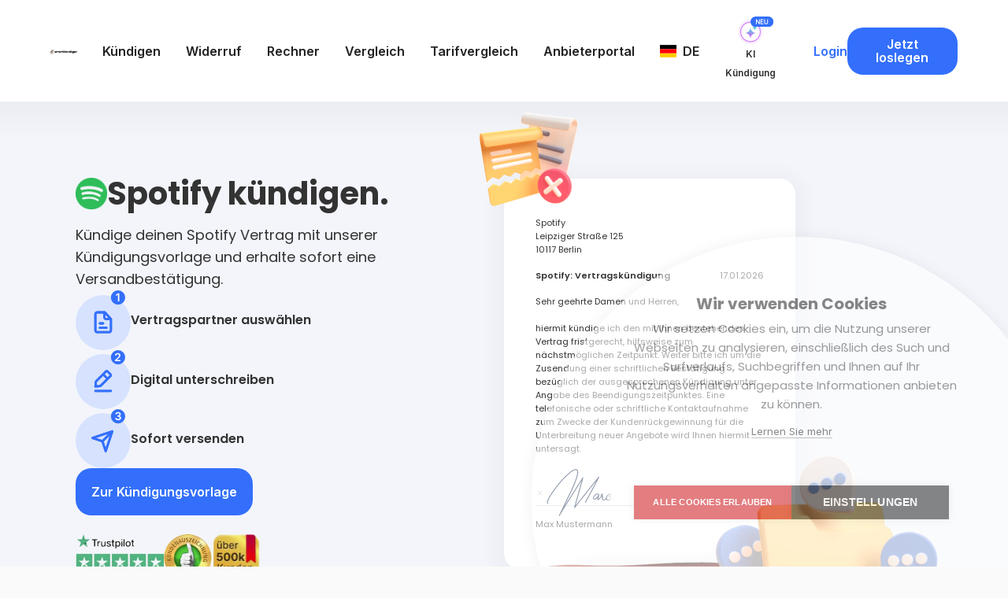

--- FILE ---
content_type: text/html; charset=UTF-8
request_url: https://xn--smartkndigen-ilb.de/Spotify
body_size: 151306
content:
<!DOCTYPE html>
    
    <html>

<head>
    <meta charset="utf-8">
    <meta content="Smarkundigen" property="og:title">
    <meta content="Smarkundigen" property="twitter:title">
    <meta content="width=device-width, initial-scale=1" name="viewport">
    <meta content="Webflow" name="generator">
    <meta name="csrf-token" content="zbOVrENt64JPDe5lKBECOnTf3e52nUZlC2VOidfQ" />
    <meta name="robots" content="index, follow">
    <meta name="googlebot" content="index, follow" />
                                <title>Spotify kündigen - Kostenlos in 2 Minuten </title>
                    <meta name="description"
                content="Spotify kündigen. In nur 2 Minuten. Kostenlos und schnell. Spotify  Kündigung, Spotify  Email und Faxnummer">
            <meta name="keywords"
                content="Spotify  kündigen, Kündigung Spotify , Kündigungsschreiben Spotify , Kündigungsmuster Spotify , Kündigungsvorlage Spotify ">
                <meta name="revisit-after" content="3 days">
        <meta property="og:image" content="https://xn--smartkndigen-ilb.de/cancel-contract/Spotify?1768632586">
        <meta property="og:image:type" content="image/png">
        <meta property="og:image:width" content="1200">
        <meta property="og:image:height" content="650">
        <meta name="twitter:image" content="https://xn--smartkndigen-ilb.de/cancel-contract/Spotify?1768632586">
        
    <link href="https://xn--smartkndigen-ilb.de/images/favicon.ico" rel="shortcut icon" type="image/x-icon">
    <link href="https://xn--smartkndigen-ilb.de/images/webclip.png" rel="apple-touch-icon">

    <link href="https://xn--smartkndigen-ilb.de/css/normalize.css?v=1" rel="stylesheet" type="text/css">
    <link href="https://xn--smartkndigen-ilb.de/css/webflow.css?v=1" rel="stylesheet" type="text/css">
    <link href="https://xn--smartkndigen-ilb.de/css/smartkundigen.webflow.css?v=1" rel="stylesheet" type="text/css">
    <link href="https://xn--smartkndigen-ilb.de/css/styles.css?v=11" rel="stylesheet" type="text/css">
    <link href="https://xn--smartkndigen-ilb.de/css/insurance.css?v=1" rel="stylesheet" type="text/css">
    <link href="https://xn--smartkndigen-ilb.de/css/owl.theme.default.min.css" rel="stylesheet" type="text/css">
    <link href="https://xn--smartkndigen-ilb.de/css/owl.carousel.min.css" rel="stylesheet" type="text/css">

    <link rel="stylesheet" type="text/css" href="https://cdnjs.cloudflare.com/ajax/libs/toastr.js/2.1.4/toastr.min.css">
    <link rel="stylesheet"
        href="https://cdnjs.cloudflare.com/ajax/libs/font-awesome/5.12.0-2/css/fontawesome.min.css" />
    <link rel="stylesheet" href="https://cdnjs.cloudflare.com/ajax/libs/font-awesome/5.12.0-2/css/all.min.css" />
    <link rel="stylesheet" href="https://cdn.jsdelivr.net/gh/lipis/flag-icons@7.2.3/css/flag-icons.min.css" />
    <link href="https://cdn.jsdelivr.net/npm/select2@4.1.0-rc.0/dist/css/select2.min.css" rel="stylesheet" />

    <style>
        .vector-icon-menu {
            text-align: center;
            margin: 0%;
            position: relative;
            display: inline-block;
            font-size: 12px;
            color: #333;
        }

        .vector-icon-menu img {
            width: 50%;
            height: auto;
        }

        .vector-icon span {
            display: block;
            font-size: 14px;
            padding-top: 10px;
            font-weight: 600;
        }

        .badge {
            position: absolute;
            top: 5px;
            right: 9%;
            border-radius: 10px;
            padding-left: 10%;
            font-size: 8px;
            font-weight: bold;
            height: 15px;
            vertical-align: middle;
            padding-right: 10%;
            padding-bottom: 21%;
        }
    </style>
        <link rel="stylesheet" href="https://xn--smartkndigen-ilb.de/css/intlTelInput.css" />
    <link rel="stylesheet" href="https://xn--smartkndigen-ilb.de/css/provider-portal-details.css?v=1s" />
    <style>
        .termination_refund-content {
            max-width: 60ch;
        }
        .form-input-select
        {
            display: flex;
            align-items: center;
            border: 1px solid #ccc;
            border-radius: 10px;
            padding: 10px 12px;
            background-color: #fff;
            max-width: 400px;
            margin-inline: 1rem;
        }
    </style>
    <style>
        .nav {
            padding: 1rem 5%;
        }

        .ch2-icon.ch2-visible {
            display: none !important;
            opacity: 0 !important;
        }
    </style>
    <script src="https://ajax.googleapis.com/ajax/libs/webfont/1.6.26/webfont.js" type="3439f57794293e8b574ee80d-text/javascript"></script>
    <script type="3439f57794293e8b574ee80d-text/javascript">
        WebFont.load({
            google: {
                families: ["Inter:regular,500,600,800", "Zeyada:regular", "Poppins:regular,600,700"]
            }
        });
    </script>
    <!-- [if lt IE 9]><script src="https://cdnjs.cloudflare.com/ajax/libs/html5shiv/3.7.3/html5shiv.min.js" type="text/javascript"></script><![endif] -->
    <script type="3439f57794293e8b574ee80d-text/javascript">
        ! function(o, c) {
            var n = c.documentElement,
                t = " w-mod-";
            n.className += t + "js", ("ontouchstart" in o || o.DocumentTouch && c instanceof DocumentTouch) && (n
                .className += t + "touch")
        }(window, document);
    </script>
    <!-- <script src="https://static.cleverpush.com/channel/loader/9THTQSZyD6bDxBHKc.js" async></script> -->

    <script defer="" src="https://cdnjs.cloudflare.com/ajax/libs/signature_pad/4.1.4/signature_pad.umd.min.js" type="3439f57794293e8b574ee80d-text/javascript"></script>

    <!-- Google Tag Manager -->
    <script type="3439f57794293e8b574ee80d-text/javascript">
        (function(w, d, s, l, i) {
            w[l] = w[l] || [];
            w[l].push({
                'gtm.start': new Date().getTime(),
                event: 'gtm.js'
            });
            var f = d.getElementsByTagName(s)[0],
                j = d.createElement(s),
                dl = l != 'dataLayer' ? '&l=' + l : '';
            j.async = true;
            j.src =
                'https://www.googletagmanager.com/gtm.js?id=' + i + dl;
            f.parentNode.insertBefore(j, f);
        })(window, document, 'script', 'dataLayer', 'GTM-NDPRXTF');
    </script>
    <!-- End Google Tag Manager -->
    <script type="3439f57794293e8b574ee80d-text/javascript" src="https://appleid.cdn-apple.com/appleauth/static/jsapi/appleid/1/en_US/appleid.auth.js"></script>
</head>

<body>
    <!-- Google Tag Manager (noscript) -->
    <noscript><iframe src="https://www.googletagmanager.com/ns.html?id=GTM-NDPRXTF" height="0" width="0"
            style="display:none;visibility:hidden"></iframe></noscript>
    <!-- End Google Tag Manager (noscript) -->
    
    <div data-animation="default" class="nav w-nav" data-easing2="ease" fs-scrolldisable-element="smart-nav" data-easing="ease"
    data-collapse="small" data-w-id="b10e0e61-6f6f-d3ac-8eeb-48be090c93f7" role="banner" data-duration="400">
    <div class="nav_container">
        <a href="https://xn--smartkndigen-ilb.de" aria-current="page" class="nav_logo-link w-nav-brand w--current"><img
                src="https://xn--smartkndigen-ilb.de/images/logo.svg" loading="eager" alt="Smartkündigen Logo" class="nav_logo"></a>
        <nav role="navigation" id="w-node-b10e0e61-6f6f-d3ac-8eeb-48be090c93fb-090c93f7" class="nav_menu w-nav-menu">
            <a href="/kundigen" class="nav_link w-nav-link">Kündigen</a>
            <a href="https://xn--smartkndigen-ilb.de/widerruf" class="nav_link w-nav-link">Widerruf</a>
            <div class="dropdown">
                <div onclick="if (!window.__cfRLUnblockHandlers) return false; rechner()" href="#" class="nav_link w-nav-link " id="myDropdown11" data-cf-modified-3439f57794293e8b574ee80d-="">Rechner                </div>
                <div id="myDropdown1" class="dropdown-content ">
                    <a href="/rechner/paypal-gebuehren">Paypal Gebührenrechner</a>
                    <a href="/rechner/zinseszinsrechner">Zinseszinsrechner</a>
                    <a href="/rechner/stundenlohnrechner">Stundenlohnrechner</a>
                    <a href="/rechner/prozentrechner">Prozentrechner</a>
                    <a href="/rechner/bitcoin">Bitcoin Rechner</a>
                    
                    
                    <a href="/rechner/renditerechner">Renditerechner</a>
                    <a href="/rechner/arbeitszeitrechner">Arbeitszeitrechner</a>
                    <a href="/rechner/entnahmeplan">Entnahmeplan</a>
                </div>
            </div>
                                        <div class="dropdown">
                    <div onclick="if (!window.__cfRLUnblockHandlers) return false; vergleich()" href="#" class="nav_link w-nav-link " data-cf-modified-3439f57794293e8b574ee80d-="">Vergleich</div>
                    <div id="myDropdown2" class="dropdown-content">
                                                    <a href="/vergleich/kreditkarte">Kreditkarten-Vergleich</a>
                                            </div>
                </div>
                        <a href="https://www.vertragswelt.de/" class="nav_link w-nav-link" target="_blank">Tarifvergleich</a>
            <a href="/anbieterportal" class="nav_link w-nav-link">Anbieterportal</a>

            <div class="dropdown">
                <div onclick="if (!window.__cfRLUnblockHandlers) return false; myFunction()" href="#" class="nav_link w-nav-link dropbtn" data-cf-modified-3439f57794293e8b574ee80d-=""><span
                        class="fi fi-de" style="margin-right:8px; "></span>de                </div>
                <div id="myDropdown" class="dropdown-content">
                    <a href="/language/en-us" class=""><span
                            class="fi fi-us" style="margin-right:8px; "></span>English</a>
                    <a href="/language/de-de" class="active"><span
                            class="fi fi-de" style="margin-right:8px; "></span>German</a>
                    <a href="/language/ru-ru" class=""><span
                            class="fi fi-ru" style="margin-right:8px; "></span>Russian</a>
                    <a href="/language/tr-tr" class=""><span
                            class="fi fi-tr" style="margin-right:8px; "></span>Turkish</a>
                    <a href="/language/es-es" class=""><span
                            class="fi fi-es" style="margin-right:8px; "></span>Spanish</a>
                    <a href="/language/ar-sa" class=""><span
                            class="fi fi-sa" style="margin-right:8px; "></span>Arabic</a>
                </div>
            </div>

            <a href="https://xn--smartkndigen-ilb.de/ki" class="nav_link w-nav-link vector-icon-menu"><img src="/images/search-v1.svg"
                    loading="lazy" alt="Smartkündigen Logo"><br /><span>KI Kündigung</span><img class="badge"
                    src="/images/badge.svg" /></a>

            <div class="nav_mobile-button-wrapper">
                                    <a href="/social-login" class="nav_link-button">Login</a>
                    <a href="/signup" class="button is-nav-button w-button">Jetzt loslegen</a>
                            </div>
        </nav>
        <div id="w-node-b10e0e61-6f6f-d3ac-8eeb-48be090c9405-090c93f7" class="nav_wrapper-right">
            <div class="nav_button-wrapper">
                                    <a href="/social-login" class="nav_link-button">Login</a>
                    <a href="/signup" class="button is-nav-button w-button">Jetzt loslegen</a>
                            </div>
            <div class="nav_menu-button w-nav-button">
                <div class="nav_menu-icon">
                    <div class="menu-icon_line-top"></div>
                    <div class="menu-icon_line-middle">
                        <div class="menu-icon_line-middle-inner"></div>
                    </div>
                    <div class="menu-icon_line-bottom"></div>
                </div>
            </div>
        </div>
    </div>
</div>
        <div data-name="signature-modal" class="modal_container-2 signature">
        <div class="modal_wrapper-2">
            <a href="#" class="modal_close-button w-inline-block">
                <div class="icon-small-2 w-embed">
                    <svg width="24" height="24" viewbox="0 0 24 24" fill="none"
                        xmlns="https://www.w3.org/2000/svg">
                        <path
                            d="M18.75 6.81936L17.1802 5.24951L12 10.4297L6.81984 5.24951L5.25 6.81936L10.4302 11.9995L5.25 17.1797L6.81984 18.7495L12 13.5694L17.1802 18.7495L18.75 17.1797L13.5698 11.9995L18.75 6.81936Z"
                            fill="currentColor">

                        </path>
                    </svg>
                </div>
            </a>
            <div class="modal_content">
                <h2 class="modal_signature-heading">Kündigung unterschreiben</h2>
                <p class="modal_p">Unterzeichne mit deiner Maus oder deinem Finger auf dem Trackpad.</p>
                <div class="modal_signature-field-2">
                    <div class="w-embed">
                        <canvas class="signature-pad" width="400" height="200" data-name="signature-pad">

                        </canvas>
                    </div>
                    <a data-name="reset-signature" href="#" class="moadl_signature-reset w-inline-block">
                        <div class="icon-small-2 w-embed">
                            <svg width="24" height="24" viewbox="0 0 24 24" fill="none"
                                xmlns="https://www.w3.org/2000/svg">
                                <path fill-rule="evenodd" clip-rule="evenodd"
                                    d="M10 16C10 16.55 9.55 17 9 17C8.45 17 8 16.55 8 16V12C8 11.45 8.45 11 9 11C9.55 11 10 11.45 10 12V16ZM16 16C16 16.55 15.55 17 15 17C14.45 17 14 16.55 14 16V12C14 11.45 14.45 11 15 11C15.55 11 16 11.45 16 12V16ZM18 19C18 19.551 17.552 20 17 20H7C6.448 20 6 19.551 6 19V8H18V19ZM10 4.328C10 4.173 10.214 4 10.5 4H13.5C13.786 4 14 4.173 14 4.328V6H10V4.328ZM21 6H20H16V4.328C16 3.044 14.879 2 13.5 2H10.5C9.121 2 8 3.044 8 4.328V6H4H3C2.45 6 2 6.45 2 7C2 7.55 2.45 8 3 8H4V19C4 20.654 5.346 22 7 22H17C18.654 22 20 20.654 20 19V8H21C21.55 8 22 7.55 22 7C22 6.45 21.55 6 21 6V6Z"
                                    fill="currentColor">

                                </path>
                            </svg>
                        </div>
                    </a>
                </div>
                <a data-name="save-signature" data-w-id="3cffdf5b-ddd0-deb7-b8a3-2add7c493a20" href="#"
                    class="button-2">Sieht gut aus</a>
            </div>
        </div>
    </div>
    <div class="smrt-provider-bottom d-flex justify-between mb-25 to-provider hide" id="to-provider">
        <div class="d-flex">
            <div class="d-flex items-center">
                <div class="d-flex items-start brand-info me-15 bon-mob">
                                            <img src="[data-uri]" loading="lazy" alt="Telekom Logo" class="brand-img" />
                                        
                </div>
                <div class="top-rated-name mobile-d">Spotify</div>
            </div>
            <div class="latest-review-inner">
                <div class="latest-review-star mb-8 bigstar2 starsetting">

                                                                <span class="fa-stack" style="display:flex; height:auto;">
                            <i class="fas fa-star lightgray"></i>

                                                                                </span>
                                            <span class="fa-stack" style="display:flex; height:auto;">
                            <i class="fas fa-star lightgray"></i>

                                                                                </span>
                                            <span class="fa-stack" style="display:flex; height:auto;">
                            <i class="fas fa-star lightgray"></i>

                                                                                </span>
                                            <span class="fa-stack" style="display:flex; height:auto;">
                            <i class="fas fa-star lightgray"></i>

                                                                                </span>
                                            <span class="fa-stack" style="display:flex; height:auto;">
                            <i class="fas fa-star lightgray"></i>

                                                                                </span>
                    
                </div>
                <div class="brand-info-text"> <span>Bewertung 0
                        von 5</span>
                </div>
            </div>

        </div>
        <a href="#term_heading" class="theme-button button w-button ">
            Jetzt kündigen <span class="ms-5">></span>
        </a>
    </div>

    <!-- <div class="modal_container-2 question-popup" role="dialog" aria-modal="true">
        <div class="modal_wrapper-2">
            <a href="#" class="modal_close-button w-inline-block" role="button" aria-label="Close">
                <div class="icon-small-2 w-embed">
                    <svg width="24" height="24" viewBox="0 0 24 24" fill="none" xmlns="http://www.w3.org/2000/svg">
                        <path d="M18.75 6.81936L17.1802 5.24951L12 10.4297L6.81984 5.24951L5.25 6.81936L10.4302 11.9995L5.25 17.1797L6.81984 18.7495L12 13.5694L17.1802 18.7495L18.75 17.1797L13.5698 11.9995L18.75 6.81936Z" fill="currentColor"></path>
                    </svg>
                </div>
            </a>
            <div class="modal_content">
                <img loading="lazy" src="/images/Netflix.svg" alt="Sparschwein Icon" class="termination_refund-image">
                <h3>Netflix: Preis­erhöhungen ohne Zustimmung sind unwirksam – wir holen dein Geld zurück.</h3>
                <p class="modal_p">Rechtliche Grundlage: Urteil vom Mai 2024 – Unzulässige Preiserhöhungen ohne aktive Zustimmung.</p>
                <form id="provider-form">
                    <div>
                        <label for="login_email" class="input-label" style="float: left;font-size: 14px;padding-bottom: 10px;">Registrierte Email Adresse bei Netflix</label>
                        <input name="login_email" class="smrt-input" type="email" placeholder="Netflix E-Mail Adresse" id="login_email">
                    </div>
                    <div>
                        <label for="startdate" class="input-label" style="float: left;font-size: 14px;padding-bottom: 10px;">Ungefähres Anmeldedatum bei Netflix</label>
                        <input name="startdate" class="smrt-input" type="text" placeholder="Startdatum der Mitgliedschaft" id="startdate">
                    </div>
                    <div>
                        <label for="payment_type" class="input-label" style="float: left;font-size: 14px;padding-bottom: 10px;">Wie hast du bei Netflix bezahlt? (Kreditkarte, PayPayl, Lastschrift...)</label>
                        <input name="payment_type" class="smrt-input" type="text" placeholder="Zahlweise (Kreditkarte, PayPal, Lastschrift, …)" id="payment_type">
                    </div>
                    <button type="button" id="popup-submit" class="button-2">Sieht gut aus</button>
                </form>
            </div>
        </div>
    </div> -->

    <!-- modal -->
    <div id="customModal" class="modal-overlay modal-custom hidden">
        <div class="modal-content">
            <div class="modal-content-inner">
                <button class="close-btn" onclick="if (!window.__cfRLUnblockHandlers) return false; MoneyBacktoggleModal()" data-cf-modified-3439f57794293e8b574ee80d-="">×</button>
                <div class="modal-header">
                    <!-- <h1 class="netflix-logo">N</h1> -->
                    <div class="netflix-logo-wrap">
                        <img loading="lazy" src="/images/Netflix.svg" class="logo-image-inner" alt="Sparschwein Icon" >
                    </div>

                    <p class="modal-title mb-0">Hol Dir Dein Geld zurück - Unzulässige Netflix-Preiserhöhungen anfechten!</p>
                </div>
                <div class="modal-body">
                    <h3 class="modal-content-title mb-0">Auf wen läuft das Netflix-Konto?</h3>
                    <div class="option-toggle">
                        <div class="option" id="option1" onclick="if (!window.__cfRLUnblockHandlers) return false; showSection('section1', 'option1')" data-cf-modified-3439f57794293e8b574ee80d-="">
                            <h4>Auf mich</h4>
                            <p>Ich bin offizieller Inhaber des Netflix-Accounts.</p>
                            <img src="/images/modal-woman-drinking.svg" alt="modal-section1">
                        </div>
                        <div class="option" id="option2" onclick="if (!window.__cfRLUnblockHandlers) return false; showSection('section2', 'option2')" data-cf-modified-3439f57794293e8b574ee80d-="">
                            <h4>Auf jemand anderen</h4>
                            <p>Ich nutze den Account von Freunden oder Familie.</p>
                            <img src="/images/modal-businessman-and-woman.svg" alt="modal-section2">
                        </div>
                    </div>

                    <!-- Section Content -->
                    <div id="section1" class="tab-section">
                        <div class="process-form-wrapper">
                            <h2>Wie funktioniert der Prozess?</h2>
                            <div class="process-steps">
                                <div class="step active">
                                <span class="circle">
                                    <img src="/images/step-1.svg" alt="step-1">
                                </span>
                                <p>Anfrage wird an Netflix gesendet.</p>
                                </div>
                                <div class="step">
                                <span class="circle">
                                    <img src="/images/step-2.svg" alt="step-2">
                                </span>
                                <p>Simplyright GmbH regelt das.</p>
                                </div>
                                <div class="step">
                                <span class="circle">
                                    <img src="/images/step-3.svg" alt="step-3">
                                </span>
                                <p>Erstattung wird verfolgt.</p>
                                </div>
                            </div>

                            <div class="partnership-note">
                                <svg style="margin-inline-end: 6px;" width="16px" height="16px" viewBox="0 0 16 16" xmlns="http://www.w3.org/2000/svg" fill="none"><g id="SVGRepo_bgCarrier" stroke-width="0"></g><g id="SVGRepo_tracerCarrier" stroke-linecap="round" stroke-linejoin="round"></g><g id="SVGRepo_iconCarrier"><path fill="#667093" fill-rule="evenodd" d="M8 16A8 8 0 108 0a8 8 0 000 16zm0-9a.75.75 0 01.75.75v3.5a.75.75 0 01-1.5 0v-3.5A.75.75 0 018 7zm0-3a1 1 0 000 2h.007a1 1 0 000-2H8z" clip-rule="evenodd"></path></g></svg>
                                <span>Dieser Service wird in Partnerschaft mit</span>
                                <strong>
                                    <img style="width: 84px; padding-inline: 4px;" src="/images/simplogo.svg" alt="simplogo">
                                </strong>,
                                <span>einem unabhängigen Anbieter von Rechtstechnologie, angeboten.</span>
                            </div>

                            <form class="netflix-form">
                                <div class="form-content-wrap">
                                    <label>Seit wann bist du ungefähr Netflix-Mitglied?</label>
                                    <!-- <input type="text" placeholder="Startdatum der Mitgliedschaft" name="startdate" id="startdate" /> -->
                                    <select id="startdate" name="startdate" class="form-input-select">
                                        <option value="">-- Jahr auswählen --</option>
                                                                                    <option value="2026">2026</option>
                                                                                    <option value="2025">2025</option>
                                                                                    <option value="2024">2024</option>
                                                                                    <option value="2023">2023</option>
                                                                                    <option value="2022">2022</option>
                                                                                    <option value="2021">2021</option>
                                                                                    <option value="2020">2020</option>
                                                                                    <option value="2019">2019</option>
                                                                                    <option value="2018">2018</option>
                                                                                    <option value="2017">2017</option>
                                                                                    <option value="2016">2016</option>
                                                                                    <option value="2015">2015</option>
                                                                                    <option value="2014">2014</option>
                                                                                    <option value="2013">2013</option>
                                                                                    <option value="2012">2012</option>
                                                                                    <option value="2011">2011</option>
                                                                                    <option value="2010">2010</option>
                                                                            </select>
                                </div>

                                <div class="form-content-wrap">
                                    <label>Welches Netflix-Abo nutzt du aktuell</label>
                                    <div class="radio-group">
                                        <label><input type="radio" name="netflix_plan" value="Basic" /> Basic</label>
                                        <label><input type="radio" name="netflix_plan" value="Standart" /> Standart</label>
                                        <label><input type="radio" name="netflix_plan" value="Premium" /> Premium</label>
                                    </div>
                                </div>

                                <div class="form-content-wrap">
                                    <label>Hast du dein Abo in dieser Zeit geändert?</label>
                                    <div class="radio-group">
                                        <!-- onclick="toggleAboChange(false/true)"  -->
                                        <label><input type="radio" name="subscription_time" value="1" /> Ja</label>
                                        <label><input type="radio" name="subscription_time" value="0" /> Nein</label>
                                    </div>
                                </div>
                                <!-- Hidden section that appears conditionally -->
                                <div class="abo-change-section" id="aboChangeSection">
                                    <div class="form-content-wrap">
                                        <label>In welchem Zeitraum haben Sie Ihr Netflix-Paket geändert?</label>
                                        <input type="text" placeholder="TT.MM.JJJJ - TT.MM.JJJJ" />
                                    </div>
                                    <div class="form-content-wrap">
                                        <label>Welches Netflix-Abo haben Sie verwendet?</label>
                                        <div class="radio-group">
                                        <label><input type="radio" name="used_abo" /> Basic</label>
                                        <label><input type="radio" name="used_abo" /> Standart</label>
                                        <label><input type="radio" name="used_abo" /> Premium</label>
                                        </div>
                                    </div>
                                </div>

                                <!-- <div class="form-content-wrap">
                                    <label>Wie viel zahlst du aktuell pro Monat?</label>
                                    <input type="text" placeholder="€ Mitgliedschaftsbeginn" />
                                </div> -->

                                <div class="form-content-wrap-euro">
                                    <label>Wie viel zahlst du aktuell pro Monat?</label>
                                    <div class="euro-input-wrap">
                                        <span class="euro-symbol">€</span>
                                        <input type="text" name="netflix_price" id="netflix_price" placeholder="Mitgliedschaftsbeginn" />
                                    </div>
                                </div>


                                <div class="form-content-wrap-file">
                                    <label>Dokumente hochladen (optional) :</label>
    
                                    <!-- Hidden file input -->
                                    <input type="file" id="fileInput" accept=".pdf,image/*" style="display: none;">
                                    
                                    <!-- Custom button to trigger file input -->
                                    <button type="button" class="upload-btn" onclick="if (!window.__cfRLUnblockHandlers) return false; document.getElementById('fileInput').click();" data-cf-modified-3439f57794293e8b574ee80d-="">
                                        + Dokumente hinzufügen
                                    </button>

                                    <!-- Preview area (optional) -->
                                    <div id="filePreview"></div>
                                </div>

                                
                            </form>
                        </div>
                        <button type="button" id="popup-submit" class="submit-btn">Weiter</button>
                    </div>

                    <div id="section2" class="tab-section">
                        <div class="hyper-link-wrap">
                            <img class="hyper-link-img" src="/images/hyper-link.svg" alt="hyper-link">
                        </div>
                        <h4>Leider kann nur der Inhaber des Accounts eine Rückzahlung beantragen. </h4>
                        <p>Bitte leite den Link weiter</p>
                        <div class="hey-link-section">
                            <input type="text" name="" id="pageUrlInput" value="" readonly >
                            <button class="hey-link-btn">
                                <svg width="21px" height="21px" viewBox="0 0 24 24" fill="none" xmlns="http://www.w3.org/2000/svg"><g id="SVGRepo_bgCarrier" stroke-width="0"></g><g id="SVGRepo_tracerCarrier" stroke-linecap="round" stroke-linejoin="round"></g><g id="SVGRepo_iconCarrier"> <path d="M16 12.9V17.1C16 20.6 14.6 22 11.1 22H6.9C3.4 22 2 20.6 2 17.1V12.9C2 9.4 3.4 8 6.9 8H11.1C14.6 8 16 9.4 16 12.9Z" stroke="#708CDE" stroke-width="1.5" stroke-linecap="round" stroke-linejoin="round"></path> <path d="M22 6.9V11.1C22 14.6 20.6 16 17.1 16H16V12.9C16 9.4 14.6 8 11.1 8H8V6.9C8 3.4 9.4 2 12.9 2H17.1C20.6 2 22 3.4 22 6.9Z" stroke="#708CDE" stroke-width="1.5" stroke-linecap="round" stroke-linejoin="round"></path> </g></svg> 
                                <span>Copy Link</span>
                            </button>
                        </div>
                    </div>
                </div>
            </div>
            <div class="modal-footer">
                *Jetzt Rückerstattung für unrechtmäßige Preiserhöhungen zwischen 2019 und 2022 sichern.
            </div>
        </div>
    </div>
    <!-- modal -->

    <div data-name="vollmacht-signature-modal" class="modal_container-2 vollmacht-signature">
        <div class="modal_wrapper-2">
            <a href="#" class="modal_close-button w-inline-block">
                <div class="icon-small-2 w-embed">
                    <svg width="24" height="24" viewbox="0 0 24 24" fill="none"
                        xmlns="https://www.w3.org/2000/svg">
                        <path
                            d="M18.75 6.81936L17.1802 5.24951L12 10.4297L6.81984 5.24951L5.25 6.81936L10.4302 11.9995L5.25 17.1797L6.81984 18.7495L12 13.5694L17.1802 18.7495L18.75 17.1797L13.5698 11.9995L18.75 6.81936Z"
                            fill="currentColor">

                        </path>
                    </svg>
                </div>
            </a>
            <div class="modal_content">
                <h2 class="modal_signature-heading">Vollmacht unterschreiben</h2>
                <p class="modal_p">Unterzeichne mit deiner Maus oder deinem Finger auf dem Trackpad.</p>
                <div class="modal_signature-field-2">
                    <div class="w-embed">
                        <canvas class="vollmacht-signature-pad" width="400" height="200" data-name="vollmacht-signature-pad">

                        </canvas>
                    </div>
                    <a data-name="vollmacht-reset-signature" href="#" class="moadl_signature-reset w-inline-block">
                        <div class="icon-small-2 w-embed">
                            <svg width="24" height="24" viewbox="0 0 24 24" fill="none"
                                xmlns="https://www.w3.org/2000/svg">
                                <path fill-rule="evenodd" clip-rule="evenodd"
                                    d="M10 16C10 16.55 9.55 17 9 17C8.45 17 8 16.55 8 16V12C8 11.45 8.45 11 9 11C9.55 11 10 11.45 10 12V16ZM16 16C16 16.55 15.55 17 15 17C14.45 17 14 16.55 14 16V12C14 11.45 14.45 11 15 11C15.55 11 16 11.45 16 12V16ZM18 19C18 19.551 17.552 20 17 20H7C6.448 20 6 19.551 6 19V8H18V19ZM10 4.328C10 4.173 10.214 4 10.5 4H13.5C13.786 4 14 4.173 14 4.328V6H10V4.328ZM21 6H20H16V4.328C16 3.044 14.879 2 13.5 2H10.5C9.121 2 8 3.044 8 4.328V6H4H3C2.45 6 2 6.45 2 7C2 7.55 2.45 8 3 8H4V19C4 20.654 5.346 22 7 22H17C18.654 22 20 20.654 20 19V8H21C21.55 8 22 7.55 22 7C22 6.45 21.55 6 21 6V6Z"
                                    fill="currentColor">

                                </path>
                            </svg>
                        </div>
                    </a>
                </div>
                <a data-name="save-vollmacht-signature" data-w-id="3cffdf5b-ddd0-deb7-b8a3-2add7c493a20" href="#"
                    class="button-2">Sieht gut aus</a>
            </div>
        </div>
    </div>

    <main class="main-wrapper" id="term_heading">
                                    <header class="section_term-header">
                    <div class="w-layout-grid header36_component">
                        <div id="w-node-_6bd2dac6-7371-8326-0475-c564a1d50662-365445ed" class="header36_content">
                            <div class="term_heading-wrapper">
                                <div class="term_heading-subwrapper">
                                                                            <img src="[data-uri]" loading="lazy" alt="Logo"
                                            class="term_header-brand-image">
                                                                        <h1 class="term_heading">Spotify kündigen.</h1>
                                </div>
                                <div class="term_header-content">
                                    <p class="term_header-p">Kündige deinen Spotify
                                        Vertrag mit unserer Kündigungsvorlage und erhalte sofort eine Versandbestätigung.</p>
                                    <div class="term_features" id="term_features">
                                        <div class="termination_feature-wrapper">
                                            <img src="images/step-01.svg" loading="lazy"
                                                alt="Schritt 1 Vertrag erfassen Icon" class="termination_feature-icon">
                                            <div>Vertragspartner auswählen</div>
                                        </div>
                                        <div class="termination_feature-wrapper">
                                            <img src="images/step-02.svg" loading="lazy"
                                                alt="Schritt 2 Unterschreiben Icon" class="termination_feature-icon">
                                            <div>Digital unterschreiben</div>
                                        </div>
                                        <div class="termination_feature-wrapper">
                                            <img src="images/step-03.svg" loading="lazy" alt="Schritt 3 Senden Icon"
                                                class="termination_feature-icon">
                                            <div>Sofort versenden</div>
                                        </div>
                                    </div>
                                    <a href="#form" class="button inline w-button">Zur Kündigungsvorlage</a>
                                    <div class="term_trust-wrapper">
                                        <img src="images/trustpilot.jpg" loading="lazy" width="112" alt=""
                                            class="singup_trust-image">
                                        <img src="images/ekomi.jpg" loading="lazy" width="60.5" alt=""
                                            class="singup_trust-image">
                                        <img src="images/kunden.jpg" loading="lazy" width="62.5" alt=""
                                            class="singup_trust-image">
                                    </div>
                                </div>
                            </div>
                        </div>
                        <div id="w-node-_6bd2dac6-7371-8326-0475-c564a1d5066e-365445ed"
                            class="term_header-letter-wrapper">
                            <div class="term_header-letter">
                                <p class="term_header-letter_p">
                                    Spotify<br>Leipziger Straße 125<br>10117 Berlin
                                </p>
                                <div class="letter_subject-line">
                                    <p class="term_header-letter-subject">Spotify: Vertragskündigung</p>
                                    <p class="term_header-letter-date">17.01.2026</p>
                                </div>
                                <p class="term_header-letter_p">Sehr geehrte Damen und Herren,<br>‍<br>hiermit kündige ich
                                    den mit Ihnen
                                    bestehenden Vertrag fristgerecht, hilfsweise zum nächstmöglichen Zeitpunkt. Weiter bitte
                                    ich um die
                                    Zusendung einer schriftlichen Bestätigung bezüglich der ausgesprochenen Kündigung unter
                                    Angabe des
                                    Beendigungszeitpunktes. Eine telefonische oder schriftliche Kontaktaufnahme zum Zwecke
                                    der
                                    Kundenrückgewinnung für die Unterbreitung neuer Angebote wird Ihnen hiermit untersagt.
                                </p>
                                <img src="images/signature.svg" loading="lazy" alt="Signatur des Nutzers"
                                    class="term_header-letter-signature">
                                <p class="term_header-letter_p">Max Mustermann</p>
                                <img src="images/letter-image.png" loading="lazy" width="165" alt=""
                                    class="term_header-letter-image">
                            </div>
                            <img src="images/hand.png" loading="lazy" width="727"
                                srcset="images/hand-p-500.png 500w, images/hand-p-800.png 800w, images/hand-p-1080.png 1080w, images/hand.png 1454w"
                                sizes="(max-width: 479px) 82vw, (max-width: 991px) 70vw, 50vw" alt=""
                                class="term_header-hand">
                        </div>
                    </div>
                </header>
                            <section id="form" class="section_termination">
            <div class="padding-global">
                <div class="container-termination">
                    <div class="termination_container">
                                                    <img src="[data-uri]" loading="lazy" alt="Logo"
                                class="termination_logo" />
                                                <h1 class="termination_heading">Spotify kündigen</h1>
                        <div class="termination_benefit-wrapper">
                            <div class="termination_benefit">
                                <img src="images/checkmark-green.svg" loading="lazy" alt="Checkmark Icon">
                                <div class="termination_benefit-p">Sofortiger Kündigungsnachweis</div>
                            </div>
                            <div class="termination_benefit">
                                <img src="images/checkmark-green.svg" loading="lazy" alt="Checkmark Icon">
                                <div class="termination_benefit-p">Keine versteckten Kosten</div>
                            </div>
                            <div class="termination_benefit">
                                <img src="images/checkmark-green.svg" loading="lazy" alt="Checkmark Icon">
                                <div class="termination_benefit-p">Garantiert und rechtswirksam</div>
                            </div>
                        </div>
                        <div class="w-form">
                            <form id="termination-form" name="termination-form" data-name="termination-letter"
                                method="post" class="termination_form-wrapper" action="">
                                <input type="hidden" name="_token" value="zbOVrENt64JPDe5lKBECOnTf3e52nUZlC2VOidfQ">
                                <input name="login_email" class="smrt-input " type="hidden"
                                    placeholder="Spotify E-Mail Adresse" id="form_login_email">
                                <input name="startdate" class="smrt-input " type="hidden" id="form_startdate">
                                <input type="hidden" id="form_netflix_plan" name="netflix_plan"/>
                                <input type="hidden" id="form_attachment_pdf" name="attachment_pdf"/>
                                <input type="hidden" id="form_subscription_time" name="subscription_time"/>
                                <input type="hidden" id="form_netflix_price" name="netflix_price"/>
                                <input type="hidden" name="vollmacht_signature" id="vollmacht_signature"/>

                                <input name="payment_type" class="smrt-input " type="hidden"
                                    placeholder="Zahlweise (Kreditkarte, PayPal, Lastschrift, …)" id="form_payment_type">
                                <input type="hidden" value="objection" name="formtype" />
                                <input hidden type="text" name="provider_id" id="formprovider"
                                    value="19">
                                <div class="termination_letter">
                                    <div class="termination_person-details">
                                        <div>
                                            <label for="name" class="input-label">Name</label>
                                            <input value="" type="text"
                                                class="form-input w-input" maxlength="256" name="name"
                                                data-name="name" id="name" placeholder="">
                                        </div>
                                        <div>
                                            <label for="street" class="input-label">Straße &amp; Hausnummer</label>
                                            <input type="text" class="form-input w-input" maxlength="256"
                                                name="address" data-name="street" placeholder="" id="street"
                                                value="">
                                        </div>
                                        <div id="w-node-_2236a564-a454-55f4-09cf-c9ac49b887bd-365445ed"
                                            class="termination_location-wrapper">
                                            <div>
                                                <label for="zip-2" class="input-label">PLZ</label>
                                                <input type="text" class="form-input w-input" maxlength="256"
                                                    name="zip" data-name="zip" placeholder="" id="zip"
                                                    value="">
                                            </div>
                                            <div>
                                                <label for="city-2" class="input-label">Ort</label>
                                                <input type="text" class="form-input w-input" maxlength="256"
                                                    name="city" data-name="city" placeholder="" id="city"
                                                    value="">
                                            </div>
                                        </div>
                                    </div>
                                    <div class="termination_letter-middle">
                                        <div id="w-node-_477b80e9-7057-5134-53d3-0c1e433ab9a9-365445ed"
                                            class="termination_address-wrapper">
                                            <p class="termination_address">
                                                <span class="not-bold">An</span>
                                                <br>Spotify
                                                <br>Leipziger Straße 125<br>10117 Berlin
                                            </p>
                                        </div>
                                        <div class="termination_contract-details">
                                            <div>
                                                <label for="birthday-2" class="input-label">Geburtsdatum</label>
                                                <div class="w-embed">
                                                    <input type="text" id="date" placeholder="dd.mm.yyyy"
                                                        class="form-input w-input" name="birthday"
                                                        data-name="date-of-birth" value=''>
                                                </div>
                                            </div>
                                            <div class="termination_tip">
                                                <img loading="lazy" src="images/arrow_1.svg" alt=""
                                                    class="termination_tip-arrow">
                                                <div class="termination_tip-heading">
                                                    <img loading="lazy" src="images/bulb.svg" alt="Glühbirne Icon">
                                                    <div>Tipp</div>
                                                </div>
                                                <p class="termination_tip-p">Für eine rechtskräftige Kündigung benötigt dein Anbieter deine Kundennummer. Du findest sie auf <strong>Rechnungen, Vertragsunterlagen</strong>oder in den <strong>E-Mails</strong> deines Anbieters.</p>
                                            </div>
                                            <div>
                                                <label
                                                    data-info="Deine Kundennummer findest du auf jeder Rechnung oder Anschreiben deines Anbieters"
                                                    for="customerno" class="input-label">Kundennummer</label>
                                                <input type="text" class="form-input w-input" maxlength="256"
                                                    name="customerno" data-name="customerno" placeholder=""
                                                    id="customerno">
                                            </div>
                                            <div>
                                                <label for="phone" class="input-label">Telefonnummer</label>
                                                <input type="tel" class="form-input w-input" maxlength="256"
                                                    name="phone1" data-name="phone" placeholder="" id="phone"
                                                    value="">
                                            </div>
                                        </div>
                                    </div>
                                    <div class="termination_text-wrapper">
                                        <div class="w-embed">
                                            <input type="text" value="Kündigung: Spotify"
                                                class="form-input subject-line w-input" maxlength="256" name="subject"
                                                data-name="subject" placeholder="Kündigung: RSG Group GmbH"
                                                id="subject">
                                        </div>
                                        <div class="w-embed">
                                            <div class="grow-wrap">
                                                <textarea id="text" oninput="if (!window.__cfRLUnblockHandlers) return false; this.parentNode.dataset.replicatedValue = this.value" class="form-input text-field w-input" maxlength="5000" data-name="field" name="message" data-cf-modified-3439f57794293e8b574ee80d-="">
Sehr geehrte Damen und Herren,

hiermit kündige ich den mit Ihnen bestehenden Vertrag fristgerecht, hilfsweise zum nächstmöglichen Zeitpunkt. Weiter bitte ich um die Zusendung einer schriftlichen Bestätigung bezüglich der ausgesprochenen Kündigung unter Angabe des Beendigungszeitpunktes.

Eine telefonische oder schriftliche Kontaktaufnahme zum Zwecke der Kundenrückgewinnung für die Unterbreitung neuer Angebote wird Ihnen hiermit untersagt.</textarea>
                                            </div>
                                            <style>
                                                .grow-wrap {
                                                    display: grid;
                                                }

                                                .grow-wrap::after {
                                                    content: attr(data-replicated-value) " ";
                                                    white-space: pre-wrap;
                                                    visibility: hidden;
                                                }

                                                .grow-wrap>textarea {
                                                    resize: none;
                                                    overflow: hidden;
                                                }

                                                .grow-wrap>textarea,
                                                .grow-wrap::after {
                                                    border: 1px solid #e1e1e3;
                                                    padding: 0.5rem 0.75rem;
                                                    font-weight: 400;
                                                    /* Place on top of each other */
                                                    grid-area: 1 / 1 / 2 / 2;
                                                }
                                            </style>
                                        </div>
                                        <div>
                                            <label for="phone-3" class="input-label">Deine Unterschrift</label>
                                            <div class="w-embed w-script">
                                                <style>
                                                    .termination_signature-field {
                                                        background: #eee;
                                                        border-radius: 1.25rem;
                                                        padding: 1rem;
                                                        height: 10rem;
                                                        position: relative;
                                                    }

                                                    .termination_signature-image {
                                                        max-height: 100%;
                                                    }

                                                    .termination_signature-field:hover .signature_overlay {
                                                        opacity: 100%;
                                                    }

                                                    .signature_overlay {
                                                        padding: 1rem;
                                                        position: absolute;
                                                        top: 0;
                                                        width: 100%;
                                                        left: 0;
                                                        display: flex;
                                                        flex-direction: column;
                                                        gap: 0.4rem;
                                                        opacity: 0%;
                                                        transition: opacity 100ms ease;
                                                        border-radius: 1.25rem;
                                                    }

                                                    .sign-button {
                                                        background: #336ffb;
                                                        border-radius: 0.5rem;
                                                        margin: 0;
                                                        width: 28ch;
                                                        border: none;
                                                        color: white;
                                                        height: 2.5rem;
                                                        display: flex;
                                                        align-items: center;
                                                        justify-content: center;
                                                        gap: 0.5rem;
                                                        font-size: 0.875rem;
                                                        font-weight: 500;
                                                        cursor: pointer;
                                                        transition: background 200ms ease, transform 200ms ease;
                                                        align-self: center;
                                                    }

                                                    .sign-button:hover {
                                                        background: #2c60d9;
                                                        transform: scale(1.05);
                                                    }

                                                    .sign-button>input {
                                                        display: none;
                                                    }

                                                    canvas.signature-pad {
                                                        background: #eee;
                                                        border-radius: 1.25rem;
                                                    }

                                                    canvas.vollmacht-signature-pad {
                                                        background: #eee;
                                                        border-radius: 1.25rem;
                                                    }
                                                </style>
                                                <div data-w-id="4a93b411-fd05-4807-4c4b-57d4fc13e6c5" class="termination_signature-field" onclick="if (!window.__cfRLUnblockHandlers) return false; toggleOverlay" data-cf-modified-3439f57794293e8b574ee80d-="">
                                                    <div data-name="signature" class="terination_signature">

                                                    </div>
                                                    <div class="signature_overlay" data-name="signature-overlay">

                                                        <button data-name="draw-signature" class="sign-button w-button" onclick="if (!window.__cfRLUnblockHandlers) return false; openSignatureModal()" type="button" data-cf-modified-3439f57794293e8b574ee80d-="">
                                                            <svg width="24" height="24" viewbox="0 0 24 24"
                                                                fill="none" xmlns="https://www.w3.org/2000/svg">
                                                                <path fill-rule="evenodd" clip-rule="evenodd"
                                                                    d="M11.9835 7.32324L6.36648 12.9402L6.10248 15.8962L9.07948 15.6252L14.6795 10.0192L11.9835 7.32324ZM17.9661 6.7293L15.2711 4.0353L13.3231 5.9833L16.0181 8.6793L17.9661 6.7293ZM5.09114 17.9963C5.06014 17.9993 5.03014 18.0003 5.00014 18.0003C4.73614 18.0003 4.48114 17.8963 4.29314 17.7073C4.08314 17.4973 3.97714 17.2053 4.00414 16.9103L4.38314 12.7393C4.42514 12.2823 4.62714 11.8513 4.95214 11.5263L13.9481 2.5293C14.6501 1.8253 15.9241 1.8603 16.6641 2.5993L19.4021 5.3373H19.4031C20.1691 6.1043 20.1991 7.3213 19.4711 8.0513L10.4741 17.0483C10.1491 17.3743 9.71914 17.5753 9.26114 17.6173L5.09114 17.9963ZM5 20.0004H19C19.55 20.0004 20 20.4504 20 21.0004C20 21.5504 19.55 22.0004 19 22.0004H5C4.45 22.0004 4 21.5504 4 21.0004C4 20.4504 4.45 20.0004 5 20.0004Z"
                                                                    fill="currentColor">

                                                                </path>
                                                            </svg>
                                                            Hier unterschreiben                                                        </button>
                                                    </div>
                                                    <input type="hidden" name="signature" id="signature"
                                                        class="signaturedata" />
                                                    <img loading="lazy" data-name="signature-image" alt=""
                                                        class="termination_signature-image hide aa">
                                                </div>

                                            </div>
                                            <div data-w-id="bc3119d5-aa7d-a340-d130-2cb82e50b780"
                                                class="termination_signature-field hide">
                                                <div data-name="signature" class="terination_signature">

                                                </div>
                                                <div style="opacity:0" class="signature_overlay">
                                                    <a data-name="upload-signature" href="#"
                                                        class="termination_signature-upload w-button">Eigene Unterschrift hochladen</a>
                                                    <a data-name="generated-signature" href="#"
                                                        class="termination_signature-upload hide w-button">Generierte Unterschrift verwenden</a>
                                                </div>
                                                <img data-name="singature-image" loading="lazy"
                                                    src="https://d3e54v103j8qbb.cloudfront.net/plugins/Basic/assets/placeholder.60f9b1840c.svg"
                                                    alt="" class="termination_signature-image hide">
                                            </div>
                                        </div>
                                    </div>
                                </div>
                                                                    <div class="termination_refund-container">
                                        <div class="termination_refund-content">
                                            <img loading="lazy" src="/images/Netflix.svg" alt="Sparschwein Icon" class="termination_refund-image">
                                            <div class="termination_refund-heading" style="font-size: 25px;">
                                                Netflix: Preis­erhöhungen ohne Zustimmung sind unwirksam – wir holen dein Geld zurück.                                            </div>
                                            <label class="w-checkbox checkbox-wrapper">
                                                <!-- <div class="w-checkbox-input w-checkbox-input--inputType-custom checkbox">

                                                </div>
                                                <input type="checkbox" id="checkbox-2" name="refund" data-name="Checkbox 2"
                                                    style="opacity:0;position:absolute;z-index:-1" value="Yes"> -->
                                                <span class="checkbox-label w-form-label" for="checkbox-2">
                                                    Rechtliche Grundlage: Urteil vom Mai 2024 – Unzulässige Preiserhöhungen ohne aktive Zustimmung.                                                    <!-- <ul>
                                                        <li>Netflix-E-Mail</li>
                                                        <li>Startdatum der Mitgliedschaft (z. B. „seit 2019“)</li>
                                                        <li>Zahlweise (Kreditkarte, PayPal, Lastschrift, …)</li>
                                                    </ul> -->
                                                </span>
                                            </label>
                                            <button onclick="if (!window.__cfRLUnblockHandlers) return false; MoneyBacktoggleModal()" type="button" class="button is-nav-button w-button" data-cf-modified-3439f57794293e8b574ee80d-="">Geld zurück</button>
											 <div class="termination_refund-heading">
                                                 „Ich stimme den AGB und Datenschutzbestimmungen zu und akzeptiere die <a href="https://xn--smartkndigen-ilb.de/Simplyright_Netflix_Preisliste.pdf" target="_blank">Preisliste</a> für die Rückerstattung meiner Netflix-Beiträge aufgrund unzulässiger Preiserhöhungen.“                                            </div>
                                        </div>
                                        <div class="d-flex justify-content-between align-items-center">
                                            <div class="termination_refund-optional-label">Optional</div>
                                            <div class="netflix_check_done">
                                                <svg width="16px" height="16px" fill="#fff" xmlns="http://www.w3.org/2000/svg" viewBox="0 0 448 512"><path d="M438.6 105.4c12.5 12.5 12.5 32.8 0 45.3l-256 256c-12.5 12.5-32.8 12.5-45.3 0l-128-128c-12.5-12.5-12.5-32.8 0-45.3s32.8-12.5 45.3 0L160 338.7 393.4 105.4c12.5-12.5 32.8-12.5 45.3 0z"/></svg>
                                            </div>
                                        </div>
                                    </div>
                                                                                                                                        <div class="termination_email-card">
                                        <h2 class="termination_email-heading">Wohin dürfen wir die Kündigungsbestätigung senden?</h2>
                                        <div class="termination_email-button-wrapper">
                                            <div class="termination_email-wrapper">
                                                <label
                                                    data-info="Wir benötigen eine E-Mail Adresse von dir, damit wir dir den Versandnachweis Deiner Kündigung schicken können."
                                                    for="email" class="input-label">Email</label>
                                                <input type="email" class="form-input w-input" maxlength="256"
                                                    name="email" data-name="email" placeholder="" id="email">
                                            </div>

                                            <div class="termination_email-wrapper">
                                                <label class="w-checkbox checkbox-wrapper wrapper-btn">
                                                    <input type="checkbox" name="whatsapp" id="checkbox" checked
                                                        style="transform: scale(1.4);">
                                                    <span class="checkbox-label w-form-label" style="padding-left:15px;"
                                                        for="checkbox">Kostenlosen Whatsapp Service aktivieren: Du erhältst Live Updates zu deiner Kündigung. <img height="25"
                                                            src="https://xn--smartkndigen-ilb.de/images/whatsapp.svg" /></span>
                                                </label>
                                            </div>

                                            <button type="button"
                                                class="btn-submit button w-button">Weiter und Vorschau erstellen</button>
                                        </div>
                                    </div>
                                                            </form>
                        </div>
                    </div>
                </div>
            </div>
        </section>
        <section class="section_term-features">
            <div class="padding-global">
                <div class="container-large">
                    <div class="term-features_container">
                        <div class="term-features_items-wrapper">
                            <div class="term-features_border"></div>
                            <div class="term-features_item">
                                <img src="images/edit.large.svg" loading="lazy" alt="Unterschreiben Icon">
                                <h3>Unterschrift ist<br> rechtswirksam</h3>
                            </div>
                            <div class="term-features_item">
                                <img src="images/email-large.svg" loading="lazy" alt="Email Icon">
                                <h3>Sofortiger<br>Versand</h3>
                            </div>
                            <div class="term-features_item">
                                <img src="images/list-large.svg" loading="lazy" alt="Liste Icon">
                                <h3>Geprüfte<br>Adressen</h3>
                            </div>
                            <div class="term-features_item">
                                <img src="images/shield-large.svg" loading="lazy" alt="Schild Icon">
                                <h3>Höchster<br>Datenschutz</h3>
                            </div>
                        </div>
                    </div>
                </div>
            </div>
        </section>
        <section class="section_term-contact">
            <div class="padding-global">
                <div class="container-large">
                    <div class="term-contact_container">
                        <h2 class="term-contact_heading">Kontaktdaten von <span>Spotify</span>
                        </h2>
                        <div class="term-contact_outer">
                            <div class="term-contact_address">
                                <img src="images/home-gray.svg" loading="lazy" alt="Haus Icon">
                                <div>Spotify
                                    <br>Leipziger Straße 125<br>10117 Berlin
                                </div>
                            </div>
                            <div class="term-contact_detail-wrapper">
                                <div class="term-contact_address">
                                    <img src="images/email-gray_1.svg" loading="lazy" alt="Brief icon">
                                    <div><a href="/cdn-cgi/l/email-protection" class="__cf_email__" data-cfemail="3259475c56575c565b575c41466d56577241425d465b544b1c515d5f">[email&#160;protected]</a></div>
                                </div>
                                <div class="term-contact_address">
                                    <img src="images/phone-gray_1.svg" loading="lazy" alt="Telefon Icon">
                                    <div></div>
                                </div>
                                <div class="term-contact_address">
                                    <img src="images/globe-gray.svg" loading="lazy" alt="Web Icon">
                                    <div></div>
                                </div>
                            </div>
                        </div>
                    </div>
                </div>
            </div>
        </section>
                <section>
            <div class="padding-global">
                <div class="container-medium">
                    <div class="padding-section-large">
                        <div class="content-seo">
                            
                            <h1>Vertrag Kündigen: Spotify kündigen Schritt-für-Schritt-Anleitung</h1>
                            <p>Kündigung bei Spotify: Möchten Sie Ihren Vertrag bei <a
                                    rel="noopener noreferrer"
                                    href="https://xn--smartkndigen-ilb.de/">Spotify kündigen</a>? Wir bieten
                                Ihnen eine einfache und schnelle Lösung,
                                um Ihre Mitgliedschaft bei Spotify problemlos zu beenden.</p>
                            <h2>Allgemeine Informationen zu Spotify</h2>
                            <p>Spotify ist ein führender Anbieter in seinem Bereich, bekannt für seine
                                umfangreichen Dienstleistungen und attraktiven
                                Angebote. Wenn Sie sich entschieden haben, Ihren Vertrag bei Spotify zu
                                kündigen, ist es wichtig, den
                                Kündigungsprozess korrekt durchzuführen, um zusätzliche Kosten zu vermeiden.</p><img
                                src="https://images.surferseo.art/5e2d7ccb-fcec-407e-aeef-ac7cb320fa95.jpeg"
                                alt="Status einer verschickten Kündigung">
                            <hr>
                            <h2>Vertrag kündigen: Schritt-für-Schritt Anleitung</h2>
                            <p><strong>1. Vertrag überprüfen: </strong>Bevor Sie Ihren Vertrag bei Spotify
                                kündigen, sollten Sie Ihre
                                Vertragsunterlagen sorgfältig durchlesen. Achten Sie besonders auf die Kündigungsfristen und
                                Bedingungen. Für
                                reguläre Kündigungen ist kein Kündigungsgrund erforderlich, während für außerordentliche
                                Kündigungen ein Grund
                                notwendig ist. Notieren Sie sich Ihre Mitgliedsnummer, das Kündigungsdatum und andere
                                wichtige Vertragsdaten.</p>
                            <p><strong>2. Kündigungsschreiben erstellen: </strong>Erstellen Sie ein formelles
                                Kündigungsschreiben. Es gibt eine
                                kostenlose Kündigungsvorlage und Vorlage, die Sie verwenden können, um das
                                Kündigungsschreiben zu erstellen. Dieses
                                sollte Ihre persönlichen Daten, Ihre Mitgliedsnummer und das gewünschte Kündigungsdatum
                                enthalten. Fordern Sie zudem
                                eine schriftliche Bestätigung Ihrer Kündigung an.</p>
                            <p><strong>3. Kündigung versenden: </strong>Senden Sie Ihr Kündigungsschreiben per E-Mail, Post
                                oder Fax an Spotify. Es
                                gibt verschiedene Möglichkeiten, die Kündigung zu versenden, wie online, per Fax oder per
                                Post. Um sicherzustellen,
                                dass Ihre Kündigung ankommt, empfehlen wir den Versand per Einschreiben. So haben Sie einen
                                Nachweis über den
                                Versand.</p>
                            <p><strong>4. Bestätigung abwarten: </strong>Warten Sie auf die Bestätigung Ihrer Kündigung.
                                Bewahren Sie diese
                                Bestätigung gut auf, falls es zu Unstimmigkeiten kommen sollte.</p><img
                                src="https://images.surferseo.art/cceef5a4-ce21-4927-92c2-aa7b4ad66699.jpeg"
                                alt="">
                            <h2>Kontaktinformationen von Spotify</h2>
                            <p><strong>Anschrift: </strong><br><a rel="noopener noreferrer"
                                    href="https://xn--smartkndigen-ilb.de/">Spotify GmbH
                                </a><br>Leipziger Straße 125 <br>10117 Berlin</p>
                            <p><strong>Website: </strong><a rel="noopener noreferrer"
                                    href=""></a></p>
                            <p><strong>E-Mail: </strong><a rel="noopener noreferrer" href="/cdn-cgi/l/email-protection#d6bda3b8b2b3b8b2bfb3b8a5a289b2b396a5a6b9a2bfb0aff8b5b9bb"><span class="__cf_email__" data-cfemail="68031d060c0d060c010d061b1c370c0d281b18071c010e11460b0705">[email&#160;protected]</span></a>
                            </p>
                            <p><strong>Telefon: </strong></p>
                            <p><strong>Fax: </strong>030 5770 2443</p>
                            <p>Spotify ist Teil der Spotify. Für Kündigungen können Sie die
                                Spotify unter der Adresse Leipziger Straße 125, 10117
                                Berlin, Deutschland oder per E-Mail an <a rel="noopener noreferrer" href="/cdn-cgi/l/email-protection#c2a9b7aca6a7aca6aba7acb1b69da6a782b1b2adb6aba4bbeca1adaf"><span class="__cf_email__" data-cfemail="c0abb5aea4a5aea4a9a5aeb3b49fa4a580b3b0afb4a9a6b9eea3afad">[email&#160;protected]</span></a>
                                kontaktieren.</p>
                            <h2>Unterstützung durch <a rel="noopener noreferrer"
                                    href="https://Smartkündigen.de">Smartkündigen.de</a></h2>
                            <p>Bei <a rel="noopener noreferrer"
                                    href="https://xn--smartkndigen-ilb.de/">Smartkündigen.de</a> bieten wir Ihnen eine
                                benutzerfreundliche Plattform, um Ihre Kündigungen schnell und unkompliziert durchzuführen.
                                Nutzen Sie unsere
                                vorgefertigten Kündigungsvorlagen, um Ihre Kündigung in wenigen Minuten zu erstellen und zu
                                versenden. Unsere
                                Experten unterstützen Sie bei jedem Schritt, um sicherzustellen, dass Ihre Kündigung
                                erfolgreich ist.</p><img
                                src="https://images.surferseo.art/3a3502b0-67a1-4122-871d-a71fb66a7bab.png">
                            <hr>
                            <h2>Häufig gestellte Fragen zur Spotify Kündigung</h2>
                            <p><strong>Wie kann ich meinen Spotify Vertrag kündigen?</strong><br>Sie können
                                Ihren Spotify Vertrag per E-Mail, Post oder
                                Fax kündigen. Nutzen Sie die oben genannten Kontaktinformationen. Achten Sie darauf, in
                                Ihrem Kündigungsschreiben
                                wichtige Details wie spezifische Vertragsinformationen, die Kündigungsfrist und
                                gegebenenfalls notwendige Unterlagen
                                für eine außerordentliche Vertragskündigung anzugeben.</p>
                            <p><strong>Welche Kündigungsfristen muss ich bei Spotify
                                    beachten?</strong><br>Die Kündigungsfristen variieren je nach
                                Vertragsbedingungen. In der Regel beträgt die Kündigungsfrist ein Monat zum Vertragsende.
                            </p>
                            <p><strong>Ist Spotify ein seriöser Anbieter?</strong><br>Ja,
                                Spotify ist ein etablierter Anbieter auf dem Markt und bietet
                                seinen Kunden eine Vielzahl von Dienstleistungen und Produkten.</p>
                            <p><strong>Wie kann ich eine unberechtigte Abbuchung von Spotify
                                    stoppen?</strong><br>Kontaktieren Sie den <a rel="noopener noreferrer"
                                    href="https://xn--smartkndigen-ilb.de/anbieterportal/Spotify">Kundenservice
                                    von
                                    Spotify</a> und erklären Sie das Problem. Nutzen Sie unseren
                                Kündigungsservice, um rechtliche Unterstützung zu
                                erhalten.</p>
                            <p><strong>Welche Rechte habe ich als Verbraucher?</strong><br>Als Verbraucher haben Sie das
                                Recht, unberechtigte
                                Abbuchungen rückgängig zu machen und Ihren Vertrag zu kündigen. <a
                                    rel="noopener noreferrer" href="https://xn--Smartkndigen-ilb.de">Smartkündigen.de</a>
                                unterstützt Sie dabei, Ihre Rechte durchzusetzen.</p>
                            <p><strong>Wie sicher ist der Service von </strong><a rel="noopener noreferrer"
                                    href="https://xn--Smartkndigen-ilb.de"><strong>Smartkündigen.de</strong></a><strong>?</strong><br>Wir
                                legen
                                großen Wert auf Datenschutz und Sicherheit. Ihre Daten werden vertraulich behandelt und nur
                                für den
                                Kündigungsprozess verwendet.</p><img
                                src="https://images.surferseo.art/afb67e95-036f-43b1-b41e-83915af4cb4b.jpeg"
                                alt="Bild von einem Mann, der einen Vertrag zerreißt.">
                            <h2>Tipps zur Vermeidung von Abofallen bei Spotify</h2>
                            <ol>
                                <li>
                                    <p><strong>Kleingedrucktes lesen:</strong> Überprüfen Sie immer die Vertragsbedingungen
                                        und Kündigungsfristen.
                                    </p>
                                </li>
                                <li>
                                    <p><strong>Erinnerung setzen:</strong> Stellen Sie sicher, dass Sie eine Erinnerung
                                        setzen, um die
                                        Kündigungsfrist nicht zu verpassen.</p>
                                </li>
                                <li>
                                    <p><strong>Regelmäßig Kontobewegungen prüfen:</strong> Überprüfen Sie regelmäßig Ihre
                                        Kontobewegungen auf
                                        ungewollte Abbuchungen.</p>
                                </li>
                            </ol>
                            
                            <p></p>
                            <hr>
                            <h2>Verschiedene Kündigungsarten</h2>
                            <p><strong>Ordentliche Kündigung:</strong><br>Die ordentliche Kündigung erfolgt fristgerecht zum
                                Ende der
                                Vertragslaufzeit. Achten Sie darauf, die Kündigungsfrist einzuhalten, um eine automatische
                                Verlängerung des Vertrags
                                zu vermeiden.</p>
                            <p><strong>Außerordentliche Kündigung:</strong><br>Bei schwerwiegenden Gründen, wie zum Beispiel
                                Schlechtleistung oder
                                unberechtigten Abbuchungen, können Sie Ihren Vertrag außerordentlich kündigen. Dies setzt
                                jedoch voraus, dass Sie
                                Ihrem Anbieter zuvor die Möglichkeit zur Nachbesserung gegeben haben.</p>
                            <p><strong>Sonderkündigungsrecht:</strong><br>In besonderen Fällen, wie zum Beispiel bei einer
                                Beitragserhöhung oder
                                einem Umzug, können Sie von Ihrem Sonderkündigungsrecht Gebrauch machen. Bestimmte Verträge,
                                wie Versicherungen,
                                Kfz-Versicherungen, gesetzliche Krankenversicherungen (GKV) und Baufinanzierungen, können
                                spezielle Kündigungsrechte beinhalten.</p>
                            
                            <h2>Rechtliche Hinweise und Anforderungen</h2>
                            <p><strong>Form des Kündigungsschreibens:</strong><br>Die Kündigung muss schriftlich erfolgen.
                                Dies kann per E-Mail, Fax
                                oder Post geschehen. Achten Sie darauf, dass Ihr Kündigungsschreiben alle erforderlichen
                                Informationen enthält, um
                                Missverständnisse zu vermeiden.</p>
                            <p><strong>Anforderungen an die Kündigung:</strong><br>Stellen Sie sicher, dass Ihre Kündigung
                                folgende Angaben enthält:
                            </p>
                            <ul>
                                <li>
                                    <p>Ihren vollständigen Namen und Ihre Adresse</p>
                                </li>
                                <li>
                                    <p>Ihre Mitgliedsnummer</p>
                                </li>
                                <li>
                                    <p>Das gewünschte Kündigungsdatum</p>
                                </li>
                                <li>
                                    <p>Eine Aufforderung zur schriftlichen Bestätigung der Kündigung</p>
                                </li>
                                <li>
                                    <p>Ihre Unterschrift (bei postalischem Versand)</p>
                                </li>
                            </ul><img src="https://images.surferseo.art/ebd743e9-c3ce-44a5-b741-ed1aa4584a93.png"
                                alt="Focus Money Auszeichnung &quot;Höchste Weiterempfehlung&quot; für Smartkündigen.de">



                                                    </div>
                    </div>
                </div>
            </div>
        </section>
                <div class="section-banner">
      <div class="padding-global">
        <div class="container-large">
          <div class="padding-section-large">
            <div class="banner_wrapper">
              <div class="banner_text-wrapper">
                <h2 class="banner_heading">Bist du bereit zu sparen? Vergleiche die besten Tarife und spare Geld.</h2>
                <a href="#" class="button inverted w-button">Los geht&#x27;s</a>
              </div>
				<!-- <img src="https://xn--smartkndigen-ilb.de/images/teaser.png" loading="lazy" width="490" height="Auto" sizes="(max-width: 767px) 82vw, (max-width: 991px) 56vw, 490px" srcset="https://xn--smartkndigen-ilb.de/images/teaser-p-500.png 500w;, https://xn--smartkndigen-ilb.de/images/teaser.png 1029w" alt="" class="banner_image"> -->
				<img src="https://xn--smartkndigen-ilb.de/images/teaser.png" loading="lazy" width="490" height="Auto" alt="" class="banner_image">
            </div>
          </div>
        </div>
      </div>
    </div>    </main>

            <footer class="footer">
    <div class="padding-global">
        <div class="container-large">
            <div class="padding-vertical padding-xxlarge">
                <div class="w-layout-grid footer_wrapper">
                    <a href="#" id="w-node-_1f0e6781-2ff1-2a94-571b-ad59b006b0f7-b006b0f2"
                        class="footer_logo-link w-nav-brand"><img src="https://xn--smartkndigen-ilb.de/images/logo.svg" loading="lazy"
                            alt="Smartkündigen Logo"></a>
                    <div class="footer_link-list">
                        <div class="footer_heading">Kunde</div>
                        <a href="/#warum" class="footer_link">Warum wir</a>
                        <a href="/#features" class="footer_link">Vertragswelt</a>
                        <a href="/#faq" class="footer_link">Häufige Fragen</a>
                        <a href="https://blog.xn--smartkndigen-ilb.de/" class="footer_link">Wissenswertes</a>
                        <a href="https://xn--smartkndigen-ilb.de/versicherung" class="footer_link">Versicherung</a>
                    </div>
                    <div class="footer_link-list">
                        <div class="margin-bottom margin-xsmall">
                            <div class="footer_heading">Business</div>
                        </div>
                        <a href="https://xn--smartkndigen-ilb.de/parnterwerden" class="footer_link">Partnerprogramm</a>
                        <a href="https://xn--smartkndigen-ilb.de/presse" class="footer_link">Presse</a>
                        <a href="https://xn--smartkndigen-ilb.de/transparenz" class="footer_link">Transparenz</a>
                        <a href="https://xn--smartkndigen-ilb.de/K%C3%BCndigungsindex" class="footer_link">Kündigungsindex 2024</a>
                    </div>
                    <div class="footer_link-list">
                        <div class="margin-bottom margin-xsmall">
                            <div class="footer_heading">Rechtliches</div>
                        </div>
                        <a href="https://xn--smartkndigen-ilb.de/agb" class="footer_link">AGB</a>
                        <a href="https://xn--smartkndigen-ilb.de/datenschutz" class="footer_link">Datenschutz</a>
                        <a href="https://xn--smartkndigen-ilb.de/impressum" class="footer_link">Impressum</a>
                    </div>
                    <div class="footer_link-list">
                        <div class="margin-bottom margin-xsmall">
                            <div class="footer_heading">Kontaktiere uns</div>
                        </div>
                        <a href="tel:+497084280" class="footer_icon-link w-inline-block"><img
                                src="https://xn--smartkndigen-ilb.de/images/phone-gray.svg" loading="lazy" alt="Telefon Icon">
                            <div>+(49)2131/708-4280</div>
                        </a>
                        <a href="/cdn-cgi/l/email-protection#a1d2d4d1d1ced3d5e1d2ccc0d3d5cad4c4cfc5c8c6c4cf8fc5c4" class="footer_icon-link w-inline-block"><img
                                src="https://xn--smartkndigen-ilb.de/images/email-gray.svg" loading="lazy" alt="Brief Icon">
                            <div><span class="__cf_email__" data-cfemail="afdcdadfdfc0dddbefdcc2cedddbc4dacac1cbc6c8cac181cbca">[email&#160;protected]</span></div>
                        </a>
                    </div>
                </div>
            </div>
        </div>
    </div>
</footer>
    
    <script data-cfasync="false" src="/cdn-cgi/scripts/5c5dd728/cloudflare-static/email-decode.min.js"></script><script src="https://d3e54v103j8qbb.cloudfront.net/js/jquery-3.5.1.min.dc5e7f18c8.js?site=63303b16fd7ec6bcba92907f" type="3439f57794293e8b574ee80d-text/javascript" integrity="sha256-9/aliU8dGd2tb6OSsuzixeV4y/faTqgFtohetphbbj0=" crossorigin="anonymous">
    </script>
    <script src="https://rawgit.com/RobinHerbots/jquery.inputmask/3.x/dist/jquery.inputmask.bundle.js" defer="defer" type="3439f57794293e8b574ee80d-text/javascript">
    </script>
    <script src="https://xn--smartkndigen-ilb.de/js/webflow.js?v=1" defer="defer" type="3439f57794293e8b574ee80d-text/javascript"></script>
    <script defer="defer" type="3439f57794293e8b574ee80d-text/javascript" src="https://cdnjs.cloudflare.com/ajax/libs/OwlCarousel2/2.3.4/owl.carousel.min.js"></script>
    <script src="https://cdnjs.cloudflare.com/ajax/libs/toastr.js/2.1.4/toastr.min.js" type="3439f57794293e8b574ee80d-text/javascript"></script>
    <!-- [if lte IE 9]><script src="https://cdnjs.cloudflare.com/ajax/libs/placeholders/3.0.2/placeholders.min.js"></script><![endif] -->
    
    <script defer="defer" src="https://js.stripe.com/v3/" type="3439f57794293e8b574ee80d-text/javascript"></script>
    <script defer="defer" src="https://xn--smartkndigen-ilb.de/js/script.js" type="3439f57794293e8b574ee80d-text/javascript"></script>
	<script type="3439f57794293e8b574ee80d-text/javascript" src="https://t.adcell.com/js/trad.js"></script>
    <script type="3439f57794293e8b574ee80d-text/javascript">Adcell.Tracking.track();</script>
    <script type="3439f57794293e8b574ee80d-text/javascript">
        toastr.options = {
            "closeButton": true,
            "newestOnTop": true
        };

        $(document).ready(function() {
            function disableBack() {
                window.history.forward()
            }
            window.onload = disableBack();
            window.onpageshow = function(e) {
                if (e.persisted)
                    disableBack();
            }
        });
        function printErrorMsg(error) {
            $('.small').remove()
            $('.error').removeClass('error')
            for (const key in error) {
                //   console.log(`${key}: ${error[key]}`);
                toastr.error(error[key])
                $(`input[name="${key}"]`).addClass('error')
                $(`textarea[name="${key}"]`).addClass('error')
                $(`select[name="${key}"]`).addClass('error')
                if (key == 'signature') {
                    $('.termination_signature-field').addClass('error')
                }
                if (key == 'phone') {
                    $('input[name="phone1"]').addClass('error')
                }

                // $(`input[name="${key}"]`).parent().append(`<p class="small"> Required</p>`)
                // $(`textarea[name="${key}"]`).parent().append(`<p class="small"> Required</p>`)
                // $(`select[name="${key}"]`).parent().append(`<p class="small"> Required</p>`)
            }
            $('.error').first().focus()
        }
        $.ajaxSetup({
            headers: {
                'X-CSRF-TOKEN': $('meta[name="csrf-token"]').attr('content')
            }
        });
    </script>
    <script type="3439f57794293e8b574ee80d-text/javascript">
        $(document).ready(function() {

            $('.search_input').focus();

            $('#date').inputmask("datetime", {
                mask: "1.2.y",
                separator: ".",
                alias: "dd.mm.yyyy",
                leapday: "-02-29",
                placeholder: "dd.mm.yyyy"
            });
        })
    </script>
    <script type="3439f57794293e8b574ee80d-text/javascript">
        function createTooltip(event) {
            const tooltip = document.createElement("div");
            tooltip.classList.add("tooltip");
            tooltip.innerText = event.target.dataset.info;
            event.target.appendChild(tooltip);
            setTimeout(() => {
                tooltip.classList.add("fade-in");
            }, 10);
        }

        function removeToolTips(params) {
            tooltips = document.querySelectorAll(".tooltip");
            tooltips.forEach((el) => {
                el.remove();
            });
        }

        function handleToolTips(event) {
            removeToolTips();
            if (event.target.matches("[data-info]")) {
                event.preventDefault();
                createTooltip(event);
            } else {}
        }
        window.addEventListener("click", handleToolTips);
        const labels1 = document.querySelectorAll("[data-info]");
        labels1.forEach((label) =>
            label.addEventListener("mouseenter", handleToolTips)
        );
        labels1.forEach((label) =>
            label.addEventListener("mouseleave", removeToolTips)
        );
    </script>
        <script type="3439f57794293e8b574ee80d-text/javascript">
        function debounce(func, timeout = 300) {
            let timer;
            return (...args) => {
                clearTimeout(timer);
                timer = setTimeout(() => {
                    func.apply(this, args);
                }, timeout);
            };
        }

        $(document).ready(function() {
            const searchThis = debounce(() => getprovider());
            var searchAutocomplete = $('.search_list');
            if (searchAutocomplete.length == 0) return false;
            let input = document.querySelector("input.search_input");
            let list = document.querySelector(".search_list");
            list.style.display = "block";

            input.onkeyup = function() {
                console.log('onkeyup')
                if (input.value.length < 1) {
                    list.style.display = "none";
                    return;
                }
                searchThis()
                // getprovider()
                list.style.display = "block";
            };

            input.onfocus = function() {
                console.log('onfocus')
                if (input.value.length < 1) return;
                getprovider()
                list.style.display = "block";
            };

            $("body").click(function() {
                searchAutocomplete.html('');
            });

            searchAutocomplete.click(function(e) {
                e.stopPropagation();
            });

            $(".search_input").click(function(e) {
                e.stopPropagation();
            });

            if (window.matchMedia("(max-width: 768px)").matches) {
                input.onkeydown = function() {
                    if (input.value.length <= 1) {
                        scrollInputToTop();
                    }
                };
                input.addEventListener("focus", scrollInputToTop);

                function scrollInputToTop() {
                    let scrolledY = input.getBoundingClientRect().top + window.scrollY -
                        92;
                    window.scrollTo(0, scrolledY);
                }
            }

            let aid = Cookies.get('p-html')
            let extension = ''
            if (aid) {
                extension = '/?p-html=' + aid;
            }

            function getprovider() {
                var keywordSearch = $("#name").val();
                const routeName = 'form.objection';
                var preSlug = '/'
                if (routeName == 'widerruf') preSlug = '/widerruf/'
                if (routeName == 'anbieterportal') preSlug = '/anbieterportal/'
                if (keywordSearch.length > 0) {
                    var data = {
                        'keywordSearch': keywordSearch
                    };
                    $.ajax({
                        type: 'GET',
                        url: "https://xn--smartkndigen-ilb.de/api/providers",
                        data: data,
                        success: function(response) {
                            var content = '';
                            response = JSON.parse(response)
                            if (response) {
                                if (response.length > 0) {
                                    response.forEach(function(item) {
                                        var slugData = '';
                                        if (item.slug != null && item.slug != '') {
                                            slugData = item.slug;
                                        } else {
                                            slugData = item.slug_old;
                                        }

                                        let prSlug = preSlug;
                                        if (item.provider_type == 1 || item.provider_type ==
                                            2) {
                                            prSlug = '/anbieterportal/';
                                        } else {
                                            prSlug = preSlug;
                                        }

                                        if (item.icon_url) {
                                            content += "<a href='" + prSlug + slugData +
                                                extension +
                                                "' class='search_item-link w-inline-block'><img src='" +
                                                item.icon_url +
                                                "' loading='eager' alt='Telekom Logo' class='search_item-image'> <div>" +
                                                slugData + "</div> </a>"
                                        } else {
                                            content += "<a href='" + prSlug + slugData +
                                                extension +
                                                "' class='search_item-link w-inline-block'> <div id='w-node-cd170ed6-3b56-366c-de9d-f865c66998ac-2e5445e9' class='search_item-placeholder'>" +
                                                slugData.charAt(0) + "</div> <div>" + slugData +
                                                "</div> </a>"
                                        }
                                        
                                    });


                                    searchAutocomplete.html(content);

                                    let suggestProvider =
                                        '<a href="/neuer-provider" class="search_item-link w-inline-block"><div id="w-node-b5cf7318-57fb-3542-cc89-dc7788950de9-2e5445e9" class="search_item-placeholder"></div><div>Neuen Anbieter vorschlagen</div> </a>';

                                    suggestProvider +=
                                        "<a href='/ki' class='search_item-link w-inline-block'> <div id='w-node-cd170ed6-3b56-366c-de9d-f865c66998ac-2e5445e9' class='search_item-placeholder'><img src='/images/search-v1.svg' alt='Smartkündigen Logo'></div> <div>Erstelle deine Kündigung mit KI</div> </a>"
                                    searchAutocomplete.append(suggestProvider);
                                    if (routeName != 'anbieterportal') {
                                        let staticProvider =
                                            '<div class="header_provier-wrapper is_search">' +
                                            $(".static_provider").html() + '</div>'
                                        searchAutocomplete.append(staticProvider);
                                    }

                                } else {
                                    searchAutocomplete.html(content);

                                    // let suggestProvider =
                                    //     "<a href='/ki/chat?prompt=" + keywordSearch +
                                    //     "' class='search_item-link w-inline-block'> <div id='w-node-cd170ed6-3b56-366c-de9d-f865c66998ac-2e5445e9' class='search_item-placeholder'><img src='/images/search-v1.svg' alt='Smartkündigen Logo'></div> <div>" +
                                    //     keywordSearch + "</div> </a>";

                                    let suggestProvider =
                                        '<a href="/neuer-provider" class="search_item-link w-inline-block"><div id="w-node-b5cf7318-57fb-3542-cc89-dc7788950de9-2e5445e9" class="search_item-placeholder"></div><div>Neuen Anbieter vorschlagen</div> </a>';

                                    suggestProvider +=
                                        "<a href='/ki' class='search_item-link w-inline-block'> <div id='w-node-cd170ed6-3b56-366c-de9d-f865c66998ac-2e5445e9' class='search_item-placeholder'><img src='/images/search-v1.svg' alt='Smartkündigen Logo'></div> <div>Erstelle deine Kündigung mit KI</div> </a>"

                                    searchAutocomplete.append(suggestProvider);
                                    if (routeName != 'anbieterportal') {
                                        let staticProvider =
                                            '<div class="header_provier-wrapper is_search">' +
                                            $(".static_provider").html() + '</div>'
                                        searchAutocomplete.append(staticProvider);
                                    }
                                }

                            }
                        },
                        error: function() {}
                    });
                } else {
                    searchAutocomplete.html('');
                }
            }
        })
    </script>
        <script type="3439f57794293e8b574ee80d-text/javascript">
        var Webflow = Webflow || [];
        Webflow.push(function() {
            $(".features_feature-selector").on("mouseover", function(evt) {
                $(this).click();
            });
        });
    </script>
    <script src="https://cdn.jsdelivr.net/npm/js-cookie@3.0.1/dist/js.cookie.min.js" type="3439f57794293e8b574ee80d-text/javascript"></script>
    <script type="3439f57794293e8b574ee80d-text/javascript">
        const banner = Cookies.get('banner')
        if (banner) {
            $('.teaser-container').hide();
        } else {
            $('.teaser-container').show();
        }

        $('.teaser_close-button').click(function() {
            Cookies.set('banner', 'hide', {
                expires: 60
            })
        })
    </script>

    <script type="3439f57794293e8b574ee80d-text/javascript">
        $(document).ready(function() {
            var aid = ""
			var awc = ""

            if(aid!='') {
                Cookies.set('p-html', aid, {expires: 45 })
                appendtoLink(aid)
            }
            if (awc!=''){
                Cookies.set('awc', awc ,{expires: 45 })
            }
        })

        function appendtoLink(aid) {
            $("a").each(function() {
                var $this = $(this);
                var _href = $this.attr("href");
                if (_href.search("#") < 0) {
                    $this.attr("href", _href + '?p-html=' + aid);
                }

            });
        }
    </script>
	
    
    
    <script src="https://xn--smartkndigen-ilb.de/js/intlTelInput.js" type="3439f57794293e8b574ee80d-text/javascript"></script>
    <script type="3439f57794293e8b574ee80d-text/javascript">
        function createTooltip(event) {
            const tooltip = document.createElement("div");
            tooltip.classList.add("tooltip");
            tooltip.innerText = event.target.dataset.info;
            event.target.appendChild(tooltip);
            setTimeout(() => {
                tooltip.classList.add("fade-in");
            }, 10);
        }

        function removeToolTips(params) {
            tooltips = document.querySelectorAll(".tooltip");
            tooltips.forEach((el) => {
                el.remove();
            });
        }

        function handleToolTips(event) {
            removeToolTips();
            if (event.target.matches("[data-info]")) {
                event.preventDefault();
                createTooltip(event);
            } else {}
        }
        window.addEventListener("click", handleToolTips);
        const labels = document.querySelectorAll("[data-info]");
        labels.forEach((label) =>
            label.addEventListener("mouseenter", handleToolTips)
        );
        labels.forEach((label) =>
            label.addEventListener("mouseleave", removeToolTips)
        );
        $('body').addClass('page_termination')

        $.ajaxSetup({
            headers: {
                'X-CSRF-TOKEN': $('meta[name="csrf-token"]').attr('content')
            }
        });
        var signaturePad

        const signatureOverlay = document.querySelector(
            '[data-name="signature-overlay"]'
        );
        // const nameInput = document.querySelector('[data-name="name"]');
        const signaturePadElement = document.querySelector(
            '[data-name="signature-pad"]'
        );
        const resetSignature = document.querySelector(
            '[data-name="reset-signature"]'
        );
        const saveSignature = document.querySelector('[data-name="save-signature"]');
        const signatureModal = document.querySelector(
            '[data-name="signature-modal"]'
        );
        const signature = document.querySelector('[data-name="signature"]');
        const signatureImage = document.querySelector(
            '[data-name="signature-image"]'
        );
        const drawSignatureButton = document.querySelector(
            '[data-name="draw-signature"]'
        );
        const genSignatureButton = document.querySelector(
            '[data-name="generated-signature"]'
        );
        const uploadFileButton = document.querySelector(
            '[data-name="upload-signature"]'
        );
        const uploadInput = document.querySelector('[ data-name="upload-input"]');
        //   this.signaturePad = new SignaturePad(canvas);
        function openSignatureModal() {
            signatureModal.style.display = "flex";
            signatureModal.style.opacity = "100%";
            let parentWidth = signaturePadElement.parentNode.offsetWidth;
            signaturePadElement.setAttribute("width", parentWidth);
            // console.log('signatureImage.src',signatureImage.src)
            if (signatureImage.src && !signatureImage.src.includes('blob')) {
                signaturePad.fromDataURL(signatureImage.src, {
                    ratio: 1,
                    width: 400,
                    height: 200,
                    xOffset: 0,
                    yOffset: 0
                })
            }
            // signatureImage.removeAttribute("src");
        }

        function toggleOverlay() {
            if (signatureOverlay.style.opacity === "100%") {
                signatureOverlay.style.opacity = "0%";
            } else {
                signatureOverlay.style.opacity = "100%";
            }
        }
        // function setSignature() {
        //   if (!nameInput.value) {
        //     signature.innerText = "";
        //     return;
        //   }
        //   signature.innerText = nameInput.value;
        // }
        // setSignature();
        // nameInput.addEventListener("keyup", setSignature);
        // nameInput.addEventListener("blur", setSignature);
        //Image upload
        let loadFile = function(event) {
            signatureImage.src = URL.createObjectURL(event.target.files[0]);
            signatureImage.classList.remove("hide");
            signatureImage.onload = function() {
                URL.revokeObjectURL(signatureImage.src); // free memory
                signature.classList.add("hide");
            };
            genSignatureButton.classList.remove("hide");
        };
        // function showGeneratedSignature() {
        //   uploadInput.value = null;
        //   signatureImage.classList.add("hide");
        //   signatureImage.src = "";
        //   signature.classList.remove("hide");
        //   uploadFileButton.classList.remove("hide");
        //   genSignatureButton.classList.add("hide");
        // }

        
        var vollmachtSignaturePad

        // const nameInput = document.querySelector('[data-name="name"]');
        const vollmachtSignaturePadElement = document.querySelector(
            '[data-name="vollmacht-signature-pad"]'
        );
        
        const resetVollmachtSignature = document.querySelector(
            '[data-name="vollmacht-reset-signature"]'
        );
        const saveVollmachtSignature = document.querySelector('[data-name="save-vollmacht-signature"]');
        const VollmachtsignatureModal = document.querySelector(
            '[data-name="vollmacht-signature-modal"]'
        );
        function openVollmachtSignatureModal() {
            VollmachtsignatureModal.style.display = "flex";
            VollmachtsignatureModal.style.opacity = "100%";
            let parentWidth = vollmachtSignaturePadElement.parentNode.offsetWidth;
            vollmachtSignaturePadElement.setAttribute("width", parentWidth);
        }

        $(document).ready(function() {
            signaturePad = new SignaturePad(signaturePadElement, {
                backgroundColor: "rgba(255, 255, 1, 0)",
                penColor: "rgb(0, 0, 0)",
            });
            saveSignature.addEventListener("click", function(event) {
                let imageSource = signaturePad.toDataURL();
                signatureImage.setAttribute("src", imageSource);
                signature.classList.add("hide");
                signatureImage.classList.remove("hide");
                genSignatureButton.classList.remove("hide");
                $('.signature').hide()
                $('.signaturedata').val(imageSource)

                if (signaturePad.isEmpty()) {
                    console.log('here')
                    signatureImage.removeAttribute("src");
                    signaturePad.clear();
                    $('.signaturedata').val('')
                }
            });

            resetSignature.addEventListener("click", function(event) {
                signaturePad.clear();
            });

            vollmachtSignaturePad = new SignaturePad(vollmachtSignaturePadElement, {
                backgroundColor: "rgba(255, 255, 1, 0)",
                penColor: "rgb(0, 0, 0)",
            });
            saveVollmachtSignature.addEventListener("click", function(event) {
                let imageSource = vollmachtSignaturePad.toDataURL();
                $('#vollmacht_signature').val(imageSource)
                $('.vollmacht-signature').hide();
                $('.netflix_check_done').addClass("check_this_optional");
            });
            resetVollmachtSignature.addEventListener("click", function(event) {
                vollmachtSignaturePad.clear();
            });


            function validation() {
                var formfield = ['name', 'street', 'zip', 'city', 'date', 'customerno', 'subject', 'email',
                    'signature'
                ]

                var success = true
                for (var i = 0; i < formfield.length; i++) {
                    if ($("#" + formfield[i]).val() == '') {
                        success = false
                        if (formfield[i] == 'name') {
                            toastr.error('Das feld name ist erforderlich.')
                        }
                        if (formfield[i] == 'street') {
                            toastr.error('Das feld straße & hausnummer ist erforderlich.')
                        }
                        if (formfield[i] == 'zip') {
                            toastr.error('Das feld PLZ ist erforderlich.')
                        }
                        if (formfield[i] == 'city') {
                            toastr.error('Das feld Ort ist erforderlich.')
                        }
                        if (formfield[i] == 'date') {
                            toastr.error('Das feld geburtsdatum ist erforderlich.')
                        }
                        if (formfield[i] == 'customerno') {
                            toastr.error('Das feld kundennummer ist erforderlich.')
                        }
                        if (formfield[i] == 'subject') {
                            toastr.error('Das feld deine subject ist erforderlich.')
                        }
                        if (formfield[i] == 'email') {
                            toastr.error('Das feld email ist erforderlich.')
                        }
                        if (formfield[i] == 'signature') {
                            toastr.error('Das feld deine unterschrift ist erforderlich.')
                        }

                    }

                    if ($("#" + formfield[i]).val() != '' && formfield[i] == 'email') {
                        let email = $("#" + formfield[i]).val();
                        let domain = email.split('@')[1].split('.')[0].toLowerCase();
                        let provider = 'Spotify';
                        let providerName = 'Spotify GmbH';
                        let providerSlugOld = 'Spotify';
                        if (provider.toLowerCase().includes(domain) ||
                            providerName.toLowerCase().includes(domain) ||
                            providerSlugOld.toLowerCase().includes(domain)) {
                            success = false
                            toastr.error('Bitte geben Sie hier Ihre eigene E-Mail-Adresse ein.')
                        }
                    }
                }
                let pval = $('input[name="phone1"]').val()
                if (pval == '') {
                    success = false
                    toastr.error('Das Feld Telefonnummer ist erforderlich.')
                } else {
                    if (iti.isValidNumber()) {
                        $('input[name="phone"]').val(iti.getNumber())
                    } else {
                        toastr.error('Das Telefonnummernformat ist falsch.');
                        success = false
                    }
                }
                return success
            }

            $(document).on('click', '.btn-submit', function(e) {
                e.preventDefault();
                if (validation()) {
                    $(".btn-submit").attr("disabled", true);
                    $(".btn-submit").append('<i class="fa fa-spinner fa-spin"></i>');
                    $('#termination-form').submit();
                }
            })


           $(document).on('change', '#checkbox-2', function(e) {
                $('.question-popup').toggle(); 
                $('.question-popup').css('display', 'flex');
            });

            $(document).on('click','#popup-submit',function(e) {
                console.log(document.querySelector('input[name="netflix_plan"]:checked').value, document.querySelector('input[name="subscription_time"]:checked').value);
                // $('#form_login_email').val($('#login_email').val());
                $('#form_startdate').val($('#startdate').val());
                $('#form_netflix_plan').val(document.querySelector('input[name="netflix_plan"]:checked').value);
                $('#form_subscription_time').val(document.querySelector('input[name="subscription_time"]:checked').value);
                $('#form_netflix_price').val($('#netflix_price').val());
                // $('#form_payment_type').val($('#payment_type').val());
                MoneyBacktoggleModal(false);
                //$('#login_email').val('');
                $('#startdate').val('');
                $('#netflix_price').val('');
				openVollmachtSignatureModal();
            })
        });
        var input = document.querySelector("#phone");
        const iti = intlTelInput(input, {
            // allowDropdown: false,
            // autoInsertDialCode: true,
            // autoPlaceholder: "off",
            // dropdownContainer: document.body,
            // excludeCountries: ["us"],
            // formatOnDisplay: false,
            geoIpLookup: function(callback) {
                fetch("https://ipapi.co/json")
                    .then(function(res) {
                        return res.json();
                    })
                    .then(function(data) {
                        // callback(data.country_code);
                        callback("de");
                    })
                    .catch(function() {
                        callback("de");
                    });
            },
            hiddenInput: "phone",
            initialCountry: "auto",
            localizedCountries: {
                'de': 'Deutschland'
            },
            nationalMode: true,
            onlyCountries: ['de', 'at', 'ch'],
            // placeholderNumberType: "MOBILE",
            preferredCountries: ['de', 'jp'],
            separateDialCode: true,
            // showFlags: false,
            // useFullscreenPopup: true,
            utilsScript: "https://xn--smartkndigen-ilb.de/js/utils.js?t=1"
        });

        var myScrollFunc = function() {
            var y = window.scrollY;
            if (y >= 2000) {
                $('#to-provider').addClass('show')
                $('#to-provider').removeClass('hide')
            } else {
                $('#to-provider').addClass('hide')
                $('#to-provider').removeClass('show')
            }
        };

        window.addEventListener("scroll", myScrollFunc);

        // custom Modal toggle 
        const modal = document.getElementById("customModal");
        const modalContent = modal.querySelector(".modal-content");

        function MoneyBacktoggleModal(forceClose = false) {
            if (modal.classList.contains("show") || forceClose) {
                modal.classList.remove("show");
                setTimeout(() => modal.classList.add("hidden"), 300);
            } else {
                modal.classList.remove("hidden");
                setTimeout(() => modal.classList.add("show"), 10);
            }
        }
        modal.addEventListener("click", function (event) {
            if (!modalContent.contains(event.target)) {
            MoneyBacktoggleModal(true);
            }
        });

        function showSection(sectionId, optionId) {
            document.querySelectorAll('.tab-section').forEach(sec => {
                sec.classList.remove('active');
            });
            document.querySelectorAll('.option').forEach(opt => {
                opt.classList.remove('active');
            });
            document.getElementById(sectionId).classList.add('active');
            document.getElementById(optionId).classList.add('active');
        }

        //  url copy copyBtn event
        document.addEventListener('DOMContentLoaded', function () {
            const input = document.getElementById('pageUrlInput');
            const copyBtn = document.querySelector('.hey-link-btn');
            const span = copyBtn.querySelector('span');

            // Set current page URL in input
            input.value = window.location.href;

            copyBtn.addEventListener('click', function (e) {
            e.preventDefault();

            navigator.clipboard.writeText(input.value).then(() => {
                const originalText = span.textContent;
                span.textContent = 'Copied!';
                setTimeout(() => {
                    span.textContent = originalText;
                }, 2000);
                }).catch(err => {
                    console.error('Failed to copy:', err);
                });
            });
        });

        // yes and no & hide and show
        function toggleAboChange(show) {
            const section = document.getElementById("aboChangeSection");
            section.style.display = show ? "block" : "none";
        }

        // const fileInput = document.getElementById('fileInput');
        //const preview = document.getElementById('filePreview');

    //     fileInput.addEventListener('change', function () {
    //     Array.from(this.files).forEach(file => {
    //         const reader = new FileReader();
    //         reader.onload = function (e) {
    //             const base64Data = e.target.result;
    //             $('#form_attachment_pdf').val(base64Data);
    //         };
    //         reader.readAsDataURL(file); // 🔁 reads as base64
    //     });
    // });

    const fileInput = document.getElementById('fileInput');
    const preview = document.getElementById('filePreview');
    const uploadBtn = document.querySelector('.upload-btn');

fileInput.addEventListener('change', function () {
    preview.innerHTML = ''; // Clear old previews (optional for single file upload)
    uploadBtn.style.display = 'none';

    Array.from(this.files).forEach(file => {
        const reader = new FileReader();

        reader.onload = function (e) {
            const fileName = file.name;

            // Create file preview container
            const fileContainer = document.createElement('div');
            fileContainer.className = 'uploaded-file d-flex align-items-center justify-content-between';

            // Create link to file
            const fileLink = document.createElement('a');
            fileLink.href = '#'; // or use e.target.result for base64 preview if needed
            fileLink.textContent = fileName;
            fileLink.target = '_blank';
            fileLink.className = 'file-link';

            // Hidden input with base64 (if needed)
            const hiddenInput = document.createElement('input');
            hiddenInput.type = 'hidden';
            hiddenInput.name = 'uploadedFileBase64';
            hiddenInput.value = e.target.result;

            // Create delete button
            const deleteIcon = document.createElement('span');
            deleteIcon.innerHTML = '<svg width="24" height="24" viewBox="0 0 24 24" fill="none" xmlns="https://www.w3.org/2000/svg"><path fill-rule="evenodd" clip-rule="evenodd" d="M10 16C10 16.55 9.55 17 9 17C8.45 17 8 16.55 8 16V12C8 11.45 8.45 11 9 11C9.55 11 10 11.45 10 12V16ZM16 16C16 16.55 15.55 17 15 17C14.45 17 14 16.55 14 16V12C14 11.45 14.45 11 15 11C15.55 11 16 11.45 16 12V16ZM18 19C18 19.551 17.552 20 17 20H7C6.448 20 6 19.551 6 19V8H18V19ZM10 4.328C10 4.173 10.214 4 10.5 4H13.5C13.786 4 14 4.173 14 4.328V6H10V4.328ZM21 6H20H16V4.328C16 3.044 14.879 2 13.5 2H10.5C9.121 2 8 3.044 8 4.328V6H4H3C2.45 6 2 6.45 2 7C2 7.55 2.45 8 3 8H4V19C4 20.654 5.346 22 7 22H17C18.654 22 20 20.654 20 19V8H21C21.55 8 22 7.55 22 7C22 6.45 21.55 6 21 6V6Z" fill="#ed1c24"></path></svg>'; // Use SVG/icon font for production
            deleteIcon.className = 'delete-btn';
            deleteIcon.style.cursor = 'pointer';
            deleteIcon.onclick = function () {
                event.stopPropagation(); // 🛑 Prevent modal or parent event propagation
                event.preventDefault();  // ❌ Prevent default behavior (e.g. form submit)
                fileContainer.remove();
                fileInput.value = ''; // Clear file input
                uploadBtn.style.display = ''
            };

            fileContainer.appendChild(fileLink);
            fileContainer.appendChild(hiddenInput);
            fileContainer.appendChild(deleteIcon);
            preview.appendChild(fileContainer);
        };

        reader.readAsDataURL(file); // Read file as base64
    });
});

    </script>
    <script defer="defer" src="https://www.dwin1.com/27680.js" type="3439f57794293e8b574ee80d-text/javascript"></script>

    <script src="https://cdn.jsdelivr.net/npm/select2@4.1.0-rc.0/dist/js/select2.min.js" type="3439f57794293e8b574ee80d-text/javascript"></script>

    <script type="3439f57794293e8b574ee80d-text/javascript">
        /* When the user clicks on the button, toggle between hiding and showing the dropdown content */
        function myFunction() {
            document.getElementById("myDropdown").classList.toggle("show");
        }

        function rechner() {
            document.getElementById("myDropdown1").classList.toggle("show");
            $("#myDropdown2").removeClass("show");
        }

        function vergleich() {
            document.getElementById("myDropdown2").classList.toggle("show");
            $("#myDropdown1").removeClass("show");
        }

        // Close the dropdown if the user clicks outside of it
        window.onclick = function(event) {
            if (!event.target.matches('.dropbtn')) {
                var dropdowns = document.getElementsByClassName("dropdown-content");
                var i;
                for (i = 0; i < dropdowns.length; i++) {
                    var openDropdown = dropdowns[i];
                    if (openDropdown.classList.contains('show')) {
                        openDropdown.classList.remove('show');
                    }
                }
            }
        }
    </script>
<script src="/cdn-cgi/scripts/7d0fa10a/cloudflare-static/rocket-loader.min.js" data-cf-settings="3439f57794293e8b574ee80d-|49" defer></script></body>

</html>


--- FILE ---
content_type: text/css
request_url: https://xn--smartkndigen-ilb.de/css/smartkundigen.webflow.css?v=1
body_size: 15519
content:
.w-layout-grid {
  display: -ms-grid;
  display: grid;
  grid-auto-columns: 1fr;
  -ms-grid-columns: 1fr 1fr;
  grid-template-columns: 1fr 1fr;
  -ms-grid-rows: auto auto;
  grid-template-rows: auto auto;
  grid-row-gap: 16px;
  grid-column-gap: 16px;
}

.w-form-formradioinput--inputType-custom {
  border-top-width: 1px;
  border-bottom-width: 1px;
  border-left-width: 1px;
  border-right-width: 1px;
  border-top-color: #ccc;
  border-bottom-color: #ccc;
  border-left-color: #ccc;
  border-right-color: #ccc;
  border-top-style: solid;
  border-bottom-style: solid;
  border-left-style: solid;
  border-right-style: solid;
  width: 12px;
  height: 12px;
  border-bottom-left-radius: 50%;
  border-bottom-right-radius: 50%;
  border-top-left-radius: 50%;
  border-top-right-radius: 50%;
}

.w-form-formradioinput--inputType-custom.w--redirected-focus {
  box-shadow: 0px 0px 3px 1px #3898ec;
}

.w-form-formradioinput--inputType-custom.w--redirected-checked {
  border-top-width: 4px;
  border-bottom-width: 4px;
  border-left-width: 4px;
  border-right-width: 4px;
  border-top-color: #3898ec;
  border-bottom-color: #3898ec;
  border-left-color: #3898ec;
  border-right-color: #3898ec;
}

.w-checkbox {
  display: block;
  margin-bottom: 5px;
  padding-left: 20px;
}

.w-checkbox::before {
  content: ' ';
  display: table;
  -ms-grid-column-span: 1;
  grid-column-end: 2;
  -ms-grid-column: 1;
  grid-column-start: 1;
  -ms-grid-row-span: 1;
  grid-row-end: 2;
  -ms-grid-row: 1;
  grid-row-start: 1;
}

.w-checkbox::after {
  content: ' ';
  display: table;
  -ms-grid-column-span: 1;
  grid-column-end: 2;
  -ms-grid-column: 1;
  grid-column-start: 1;
  -ms-grid-row-span: 1;
  grid-row-end: 2;
  -ms-grid-row: 1;
  grid-row-start: 1;
  clear: both;
}

.w-checkbox-input {
  float: left;
  margin-bottom: 0px;
  margin-left: -20px;
  margin-right: 0px;
  margin-top: 4px;
  line-height: normal;
}

.w-checkbox-input--inputType-custom {
  border-top-width: 1px;
  border-bottom-width: 1px;
  border-left-width: 1px;
  border-right-width: 1px;
  border-top-color: #ccc;
  border-bottom-color: #ccc;
  border-left-color: #ccc;
  border-right-color: #ccc;
  border-top-style: solid;
  border-bottom-style: solid;
  border-left-style: solid;
  border-right-style: solid;
  width: 12px;
  height: 12px;
  border-bottom-left-radius: 2px;
  border-bottom-right-radius: 2px;
  border-top-left-radius: 2px;
  border-top-right-radius: 2px;
}

.w-checkbox-input--inputType-custom.w--redirected-checked {
  background-color: #3898ec;
  border-top-color: #3898ec;
  border-bottom-color: #3898ec;
  border-left-color: #3898ec;
  border-right-color: #3898ec;
  background-image: url('https://d3e54v103j8qbb.cloudfront.net/static/custom-checkbox-checkmark.589d534424.svg');
  background-position: 50% 50%;
  background-size: cover;
  background-repeat: no-repeat;
}

.w-checkbox-input--inputType-custom.w--redirected-focus {
  box-shadow: 0px 0px 3px 1px #3898ec;
}

body {
  font-family: Inter, sans-serif;
  color: #333;
  font-size: 1rem;
  line-height: 155%;
  font-weight: 400;
}

h1 {
  margin-top: 20px;
  margin-bottom: 1rem;
  font-family: Poppins, sans-serif;
  color: #333;
  font-size: 2.5rem;
  line-height: 135%;
  font-weight: 700;
}

h2 {
  margin-top: 0px;
  margin-bottom: 1rem;
  font-family: Poppins, sans-serif;
  color: #333;
  font-size: 2rem;
  line-height: 135%;
  font-weight: 700;
}

h3 {
  margin-top: 0px;
  margin-bottom: 0.5rem;
  font-family: Inter, sans-serif;
  color: #333;
  font-size: 1.125rem;
  line-height: 30px;
  font-weight: 700;
}

p {
  margin-bottom: 1rem;
  font-family: Inter, sans-serif;
  color: #333;
  font-size: 1rem;
  line-height: 160%;
  font-weight: 400;
}

a {
  font-family: Inter, sans-serif;
  color: #333;
  text-decoration: underline;
}

label {
  display: block;
  margin-bottom: 2px;
  margin-left: 1rem;
  font-size: 0.75rem;
  line-height: 140%;
  font-weight: 700;
}

strong {
  font-weight: bold;
}

.teaser-container {
  position: relative;
  display: -webkit-box;
  display: -webkit-flex;
  display: -ms-flexbox;
  display: flex;
  -webkit-box-pack: center;
  -webkit-justify-content: center;
  -ms-flex-pack: center;
  justify-content: center;
  -webkit-box-align: center;
  -webkit-align-items: center;
  -ms-flex-align: center;
  align-items: center;
  background-color: #336ffb;
  color: #fff;
}

.teaser_content-wrapper {
  display: -webkit-box;
  display: -webkit-flex;
  display: -ms-flexbox;
  display: flex;
  padding-top: 0.5rem;
  padding-bottom: 0.5rem;
  -webkit-box-align: center;
  -webkit-align-items: center;
  -ms-flex-align: center;
  align-items: center;
  grid-auto-columns: 1fr;
  grid-column-gap: 0.75rem;
  grid-row-gap: 16px;
  -ms-grid-columns: 1fr 1fr;
  grid-template-columns: 1fr 1fr;
  -ms-grid-rows: auto auto;
  grid-template-rows: auto auto;
}

.teaser_p {
  margin-bottom: 0px;
  color: #fff;
  font-size: 0.625rem;
}

.teaser_p.is_bold {
  font-weight: 600;
}

.teaser_close-button {
  position: absolute;
  left: auto;
  top: 0%;
  right: 2rem;
  bottom: 0%;
  display: -webkit-box;
  display: -webkit-flex;
  display: -ms-flexbox;
  display: flex;
  height: 2.5rem;
  margin-top: 0.6rem;
  margin-bottom: 0.6rem;
  padding: 0.5rem;
  -webkit-box-align: center;
  -webkit-align-items: center;
  -ms-flex-align: center;
  align-items: center;
  -webkit-transition: opacity 200ms ease;
  transition: opacity 200ms ease;
  cursor: pointer;
}

.teaser_close-button:hover {
  border-radius: 8px;
  background-color: rgba(0, 0, 0, 0.2);
}

.teaser_store-link-wrapper {
  display: -webkit-box;
  display: -webkit-flex;
  display: -ms-flexbox;
  display: flex;
  grid-column-gap: 0.75rem;
}

.nav_container {
  display: -ms-grid;
  display: grid;
  width: 100%;
  height: 100%;
  max-width: 67.5rem;
  margin-right: auto;
  margin-left: auto;
  -webkit-box-pack: justify;
  -webkit-justify-content: space-between;
  -ms-flex-pack: justify;
  justify-content: space-between;
  -webkit-box-align: center;
  -webkit-align-items: center;
  -ms-flex-align: center;
  align-items: center;
  grid-auto-columns: 1fr;
  grid-column-gap: 16px;
  grid-row-gap: 16px;
  -ms-grid-columns: auto 1fr auto;
  grid-template-columns: auto 1fr auto;
  -ms-grid-rows: auto;
  grid-template-rows: auto;
}

.nav_menu {
  position: static;
  display: -webkit-box;
  display: -webkit-flex;
  display: -ms-flexbox;
  display: flex;
  -webkit-box-pack: center;
  -webkit-justify-content: center;
  -ms-flex-pack: center;
  justify-content: center;
  -webkit-box-align: center;
  -webkit-align-items: center;
  -ms-flex-align: center;
  align-items: center;
}

.nav_menu-button {
  padding: 0rem;
}

.button {
  display: -webkit-box;
  display: -webkit-flex;
  display: -ms-flexbox;
  display: flex;
  height: 3.75rem;
  padding-right: 1.25rem;
  padding-left: 1.25rem;
  -webkit-box-pack: center;
  -webkit-justify-content: center;
  -ms-flex-pack: center;
  justify-content: center;
  -webkit-box-align: center;
  -webkit-align-items: center;
  -ms-flex-align: center;
  align-items: center;
  grid-column-gap: 0.75rem;
  border-radius: 1.25rem;
  background-color: #336ffb;
  -webkit-transition: background-color 200ms ease, -webkit-transform 200ms ease;
  transition: background-color 200ms ease, -webkit-transform 200ms ease;
  transition: transform 200ms ease, background-color 200ms ease;
  transition: transform 200ms ease, background-color 200ms ease, -webkit-transform 200ms ease;
  font-family: Inter, sans-serif;
  color: #fff;
  font-size: 1rem;
  line-height: 110%;
  font-weight: 600;
  text-align: center;
  text-decoration: none;
}

.button:hover {
  background-color: #2c60d9;
  -webkit-transform: scale(1.05);
  -ms-transform: scale(1.05);
  transform: scale(1.05);
}

.button.inverted {
  background-color: #fff;
  color: #336ffb;
}

.button.inverted:hover {
  background-color: hsla(0, 0%, 100%, 0.9);
}

.button.secondary {
  grid-column-gap: 0.75rem;
  border-width: 2px;
  border-color: #336ffb;
  background-color: #fff;
  box-shadow: 1px 1px 24px 10px rgba(51, 51, 51, 0.04);
  color: #333;
  font-weight: 400;
  text-decoration: none;
}

.button.ghost {
  border-style: solid;
  border-width: 2px;
  border-color: #336ffb;
  background-color: #fff;
  box-shadow: 1px 1px 24px 10px rgba(51, 51, 51, 0.04);
  color: #336ffb;
  font-weight: 600;
  text-decoration: none;
}

.button.apple {
  height: 3.75rem;
  background-color: #333;
}

.button.inline {
  -webkit-align-self: flex-start;
  -ms-flex-item-align: start;
  align-self: flex-start;
}

.nav {
  position: -webkit-sticky;
  position: sticky;
  top: 0px;
  z-index: 10;
  display: -webkit-box;
  display: -webkit-flex;
  display: -ms-flexbox;
  display: flex;
  width: 100%;
  height: auto;
  min-height: 4.5rem;
  padding: 1rem 5%;
  -webkit-box-align: center;
  -webkit-align-items: center;
  -ms-flex-align: center;
  align-items: center;
  background-color: #fff;
  box-shadow: 0 3px 29px 26px rgba(0, 0, 0, 0.03);
}

.nav_logo-link {
  padding-left: 0rem;
}

.nav_link {
  padding: 0.5rem 1rem;
  -webkit-transition: background-color 200ms ease;
  transition: background-color 200ms ease;
  font-size: 1rem;
  font-weight: 600;
}

.nav_link:hover {
  border-radius: 0.5rem;
  background-color: #f7f7f7;
}

.nav_link.w--current {
  color: #336ffb;
}

.nav_wrapper-right {
  display: -webkit-box;
  display: -webkit-flex;
  display: -ms-flexbox;
  display: flex;
  margin-left: 1rem;
  -webkit-box-align: center;
  -webkit-align-items: center;
  -ms-flex-align: center;
  align-items: center;
  grid-column-gap: 1rem;
}

.nav_link-button {
  font-family: Inter, sans-serif;
  color: #336ffb;
  font-size: 1rem;
  font-weight: 600;
  text-decoration: none;
}

.nav_mobile-button-wrapper {
  display: none;
  -webkit-box-align: center;
  -webkit-align-items: center;
  -ms-flex-align: center;
  align-items: center;
  grid-column-gap: 1rem;
}

.nav_button-wrapper {
  display: -webkit-box;
  display: -webkit-flex;
  display: -ms-flexbox;
  display: flex;
  -webkit-box-align: center;
  -webkit-align-items: center;
  -ms-flex-align: center;
  align-items: center;
  grid-column-gap: 0.75rem;
}

.header_paragraph {
  margin-bottom: 1.5rem;
  font-size: 1.25rem;
}

.header_component {
  display: -ms-grid;
  display: grid;
  padding-top: 4rem;
  padding-bottom: 4rem;
  -webkit-box-align: center;
  -webkit-align-items: center;
  -ms-flex-align: center;
  align-items: center;
  grid-auto-columns: 1fr;
  grid-column-gap: 3.5rem;
  grid-row-gap: 0rem;
  -ms-grid-columns: 1fr 1fr;
  grid-template-columns: 1fr 1fr;
  -ms-grid-rows: auto;
  grid-template-rows: auto;
}

.margin-bottom {
  margin-top: 0rem;
  margin-right: 0rem;
  margin-left: 0rem;
}

.container-large {
  width: 100%;
  max-width: 67.5rem;
  margin-right: auto;
  margin-left: auto;
}

.padding-global {
  padding-right: 5%;
  padding-left: 5%;
}

.padding-section-large {
  padding-top: 7rem;
  padding-bottom: 7rem;
}

.padding-section-large.bottom-only {
  padding-top: 0rem;
}

.header_image {
  width: 60vmin;
  max-width: none;
  min-width: 50%;
  margin-right: -15vw;
  margin-left: -4rem;
}

.input {
  width: 20.9375rem;
  height: 3.125rem;
  padding-left: 2.5rem;
  border-style: solid;
  border-width: 1px;
  border-color: #f1f1f1;
  border-radius: 0.625rem;
  background-color: #f8f8f8;
  background-image: url('../images/search.svg');
  background-position: 8px 50%;
  background-size: auto;
  background-repeat: no-repeat;
  font-family: Inter, sans-serif;
  background-clip: border-box;
  -webkit-text-fill-color: inherit;
}

.input:focus {
  border-width: 2px;
  border-color: #336ffb;
}

.header_provier-wrapper {
  position: relative;
  z-index: 0;
  display: -webkit-box;
  display: -webkit-flex;
  display: -ms-flexbox;
  display: flex;
  -webkit-box-orient: vertical;
  -webkit-box-direction: normal;
  -webkit-flex-direction: column;
  -ms-flex-direction: column;
  flex-direction: column;
  grid-column-gap: 0px;
  grid-row-gap: 0.25rem;
}

.header_provier-wrapper.is_search {
  padding: 0.75rem;
}

.provider-pill-image {
  width: 1rem;
  height: 1rem;
}

.provider-pill-label {
  margin-bottom: 0px;
  color: #333;
  font-size: 0.75rem;
  font-weight: 400;
}

.provider-pill {
  display: -webkit-box;
  display: -webkit-flex;
  display: -ms-flexbox;
  display: flex;
  padding: 0.25rem 1rem 0.25rem 0.75rem;
  -webkit-box-align: center;
  -webkit-align-items: center;
  -ms-flex-align: center;
  align-items: center;
  grid-column-gap: 0.375rem;
  border: 1px solid #f1f1f1;
  border-radius: 2rem;
  box-shadow: 0 4px 24px 10px rgba(51, 51, 51, 0.02);
  -webkit-transition: -webkit-transform 200ms ease;
  transition: -webkit-transform 200ms ease;
  transition: transform 200ms ease;
  transition: transform 200ms ease, -webkit-transform 200ms ease;
  text-decoration: none;
}

.provider-pill:hover {
  -webkit-transform: scale(1.05);
  -ms-transform: scale(1.05);
  transform: scale(1.05);
}

.header_provider-pill-wrapper {
  display: -webkit-box;
  display: -webkit-flex;
  display: -ms-flexbox;
  display: flex;
  width: 20rem;
  -webkit-flex-wrap: wrap;
  -ms-flex-wrap: wrap;
  flex-wrap: wrap;
  grid-column-gap: 0.5rem;
  grid-row-gap: 0.5rem;
}

.section_trust {
  overflow: hidden;
}

.trust_logo-wrapper {
  display: -webkit-box;
  display: -webkit-flex;
  display: -ms-flexbox;
  display: flex;
  height: 3.5rem;
  -webkit-box-align: stretch;
  -webkit-align-items: stretch;
  -ms-flex-align: stretch;
  align-items: stretch;
  grid-column-gap: 1rem;
  -o-object-fit: contain;
  object-fit: contain;
}

.trust_p {
  color: #949ba5;
  font-size: 0.75rem;
  text-transform: uppercase;
}

.container-medium {
  width: 100%;
  max-width: 50rem;
  margin-right: auto;
  margin-left: auto;
}

.trust_container {
  position: relative;
  display: -ms-grid;
  display: grid;
  width: 100%;
  max-width: 47rem;
  margin-right: auto;
  margin-left: auto;
  padding-top: 2.5rem;
  padding-bottom: 2.5rem;
  grid-auto-columns: 1fr;
  grid-column-gap: 5.5rem;
  grid-row-gap: 16px;
  -ms-grid-columns: 1fr 1fr;
  grid-template-columns: 1fr 1fr;
  -ms-grid-rows: auto;
  grid-template-rows: auto;
}

.trust_border {
  position: absolute;
  left: 0%;
  top: 0%;
  right: 0%;
  bottom: auto;
  height: 1px;
  margin-right: -12rem;
  margin-left: -12rem;
  padding-bottom: 0px;
  background-image: -webkit-gradient(linear, left top, right top, from(rgba(51, 51, 51, 0)), color-stop(12%, #333), color-stop(89%, #333), to(#fff));
  background-image: linear-gradient(90deg, rgba(51, 51, 51, 0), #333 12%, #333 89%, #fff);
  opacity: 0.1;
}

.trust_border.is_bottom {
  left: 0%;
  top: auto;
  right: 0%;
  bottom: 0%;
}

.process_content-wrapper {
  display: -webkit-box;
  display: -webkit-flex;
  display: -ms-flexbox;
  display: flex;
  -webkit-box-orient: vertical;
  -webkit-box-direction: normal;
  -webkit-flex-direction: column;
  -ms-flex-direction: column;
  flex-direction: column;
  -webkit-box-align: center;
  -webkit-align-items: center;
  -ms-flex-align: center;
  align-items: center;
}

.process_heading {
  max-width: 28ch;
  margin-bottom: 5rem;
  text-align: center;
}

.process_step-container {
  position: relative;
  display: -ms-grid;
  display: grid;
  grid-auto-columns: 1fr;
  grid-column-gap: 4rem;
  grid-row-gap: 16px;
  -ms-grid-columns: 1fr 1fr 1fr;
  grid-template-columns: 1fr 1fr 1fr;
  -ms-grid-rows: auto;
  grid-template-rows: auto;
}

.process-step-wrapper {
  display: -webkit-box;
  display: -webkit-flex;
  display: -ms-flexbox;
  display: flex;
  -webkit-box-orient: vertical;
  -webkit-box-direction: normal;
  -webkit-flex-direction: column;
  -ms-flex-direction: column;
  flex-direction: column;
  -webkit-box-align: center;
  -webkit-align-items: center;
  -ms-flex-align: center;
  align-items: center;
  text-align: center;
}

.popular_wrapper {
  position: relative;
  display: -webkit-box;
  display: -webkit-flex;
  display: -ms-flexbox;
  display: flex;
  overflow: hidden;
  padding: 4rem 4rem 3rem;
  -webkit-box-orient: vertical;
  -webkit-box-direction: normal;
  -webkit-flex-direction: column;
  -ms-flex-direction: column;
  flex-direction: column;
  -webkit-box-align: start;
  -webkit-align-items: flex-start;
  -ms-flex-align: start;
  align-items: flex-start;
  border: 1px none #000;
  border-radius: 1.25rem;
  background-color: rgba(214, 226, 254, 0.2);
}

.popular_heading {
  position: relative;
  z-index: 1;
  max-width: 23ch;
  margin-bottom: 1.5rem;
}

.popular_logos-container {
  position: absolute;
  left: auto;
  top: 0%;
  right: -1.6rem;
  bottom: 0%;
  display: -webkit-box;
  display: -webkit-flex;
  display: -ms-flexbox;
  display: flex;
  grid-column-gap: 1rem;
  -webkit-transform: rotate(20.5deg);
  -ms-transform: rotate(20.5deg);
  transform: rotate(20.5deg);
}

.popular_logos-column {
  display: -webkit-box;
  display: -webkit-flex;
  display: -ms-flexbox;
  display: flex;
  -webkit-box-orient: vertical;
  -webkit-box-direction: normal;
  -webkit-flex-direction: column;
  -ms-flex-direction: column;
  flex-direction: column;
  grid-column-gap: 1rem;
  grid-row-gap: 1rem;
}

.popular_logos-column.is_1 {
  -webkit-transform: translate(0px, -1.9rem);
  -ms-transform: translate(0px, -1.9rem);
  transform: translate(0px, -1.9rem);
}

.popular_logos-column.is_2 {
  -webkit-transform: translate(0px, -48px);
  -ms-transform: translate(0px, -48px);
  transform: translate(0px, -48px);
}

.popular_logos-column.is_3 {
  -webkit-transform: translate(0px, -2rem);
  -ms-transform: translate(0px, -2rem);
  transform: translate(0px, -2rem);
}

.popular_logos-column.is_4 {
  -webkit-transform: translate(0px, -5.1rem);
  -ms-transform: translate(0px, -5.1rem);
  transform: translate(0px, -5.1rem);
}

.popular_logo-wrapper {
  display: -webkit-box;
  display: -webkit-flex;
  display: -ms-flexbox;
  display: flex;
  overflow: hidden;
  width: 6.25rem;
  height: 6.25rem;
  -webkit-box-orient: vertical;
  -webkit-box-direction: normal;
  -webkit-flex-direction: column;
  -ms-flex-direction: column;
  flex-direction: column;
  -webkit-box-pack: center;
  -webkit-justify-content: center;
  -ms-flex-pack: center;
  justify-content: center;
  -webkit-box-align: center;
  -webkit-align-items: center;
  -ms-flex-align: center;
  align-items: center;
  -webkit-box-flex: 0;
  -webkit-flex: 0 0 auto;
  -ms-flex: 0 0 auto;
  flex: 0 0 auto;
  grid-column-gap: 0.25rem;
  grid-row-gap: 0.25rem;
  border-radius: 1.25rem;
  background-color: #fff;
  box-shadow: 1px 1px 24px 10px rgba(0, 0, 0, 0.04);
}

.popular_logo-p {
  margin-bottom: 0rem;
  color: #333;
  font-size: 0.75rem;
}

.popular_logo-image {
  width: 2.375rem;
}

.features_wrapper {
  display: -webkit-box;
  display: -webkit-flex;
  display: -ms-flexbox;
  display: flex;
  -webkit-box-orient: vertical;
  -webkit-box-direction: normal;
  -webkit-flex-direction: column;
  -ms-flex-direction: column;
  flex-direction: column;
  justify-items: start;
  -webkit-box-align: start;
  -webkit-align-items: flex-start;
  -ms-flex-align: start;
  align-items: flex-start;
  grid-auto-columns: 1fr;
  grid-column-gap: 16px;
  grid-row-gap: 16px;
  -ms-grid-columns: 1fr 1fr;
  grid-template-columns: 1fr 1fr;
  -ms-grid-rows: auto;
  grid-template-rows: auto;
}

.heading-gray {
  color: #333;
}

.features_left-wrapper {
  display: -webkit-box;
  display: -webkit-flex;
  display: -ms-flexbox;
  display: flex;
  margin-top: -3rem;
  -webkit-box-orient: vertical;
  -webkit-box-direction: normal;
  -webkit-flex-direction: column;
  -ms-flex-direction: column;
  flex-direction: column;
  grid-column-gap: 1rem;
  grid-row-gap: 1rem;
}

.features_feature-selector {
  display: -webkit-box;
  display: -webkit-flex;
  display: -ms-flexbox;
  display: flex;
  width: 28.125rem;
  padding: 1rem;
  -webkit-box-align: center;
  -webkit-align-items: center;
  -ms-flex-align: center;
  align-items: center;
  grid-column-gap: 1rem;
  border-style: solid;
  border-width: 2px;
  border-color: #fff;
  border-radius: 1.25rem;
  background-color: #fff;
  box-shadow: 0 1px 24px 10px rgba(51, 51, 51, 0.04);
}

.features_feature-selector.w--current {
  border-style: solid;
  border-width: 2px;
  border-color: #336ffb;
  background-color: #fff;
}

.features_feature-image {
  -o-object-fit: contain;
  object-fit: contain;
}

.features_phone-warpper {
  width: 30rem;
}

.safe_wrapper {
  display: -ms-grid;
  display: grid;
  -webkit-box-align: start;
  -webkit-align-items: start;
  -ms-flex-align: start;
  align-items: start;
  grid-auto-columns: 1fr;
  grid-column-gap: 4rem;
  grid-row-gap: 16px;
  -ms-grid-columns: 0.7fr 1fr;
  grid-template-columns: 0.7fr 1fr;
  -ms-grid-rows: auto;
  grid-template-rows: auto;
}

.safe_p {
  margin-top: 3.05rem;
  font-family: Poppins, sans-serif;
  color: #333;
  font-size: 1.375rem;
  font-weight: 700;
}

.safe_item-grid {
  display: -ms-grid;
  display: grid;
  grid-auto-columns: 1fr;
  grid-column-gap: 16px;
  grid-row-gap: 16px;
  -ms-grid-columns: 1fr 1fr;
  grid-template-columns: 1fr 1fr;
  -ms-grid-rows: auto auto;
  grid-template-rows: auto auto;
}

.safe_item-icon {
  margin-bottom: 0.75rem;
}

.safe_text-wrapper {
  display: -webkit-box;
  display: -webkit-flex;
  display: -ms-flexbox;
  display: flex;
  -webkit-box-orient: vertical;
  -webkit-box-direction: normal;
  -webkit-flex-direction: column;
  -ms-flex-direction: column;
  flex-direction: column;
  -webkit-box-pack: center;
  -webkit-justify-content: center;
  -ms-flex-pack: center;
  justify-content: center;
  -webkit-box-align: start;
  -webkit-align-items: flex-start;
  -ms-flex-align: start;
  align-items: flex-start;
}

.section_why {
  background-image: linear-gradient(203deg, rgba(214, 226, 254, 0.1), rgba(178, 201, 255, 0.1));
}

.why_top-wrapper {
  display: -webkit-box;
  display: -webkit-flex;
  display: -ms-flexbox;
  display: flex;
  margin-bottom: 6rem;
  grid-column-gap: 3rem;
}

.why_image {
  mix-blend-mode: darken;
}

.why_highlight {
  display: inline-block;
  padding-right: 0.625rem;
  padding-left: 0.625rem;
  border-radius: 0.6875rem;
  background-color: #4cd964;
  -webkit-transform: translate(0px, -0.5rem);
  -ms-transform: translate(0px, -0.5rem);
  transform: translate(0px, -0.5rem);
  color: #fff;
  font-size: 1.25rem;
}

.why_check-list-wrapper {
  display: -ms-grid;
  display: grid;
  grid-auto-columns: 1fr;
  grid-column-gap: 1.5rem;
  grid-row-gap: 16px;
  -ms-grid-columns: 1fr 1fr 1fr;
  grid-template-columns: 1fr 1fr 1fr;
  -ms-grid-rows: auto;
  grid-template-rows: auto;
}

.why_check-item {
  display: -webkit-box;
  display: -webkit-flex;
  display: -ms-flexbox;
  display: flex;
  -webkit-box-align: center;
  -webkit-align-items: center;
  -ms-flex-align: center;
  align-items: center;
  grid-column-gap: 0.5rem;
}

.why_check-item-p {
  margin-bottom: 0rem;
  color: #333;
  font-size: 1.125rem;
}

.why_items-container {
  display: -ms-grid;
  display: grid;
  grid-auto-columns: 1fr;
  grid-column-gap: 5rem;
  grid-row-gap: 16px;
  -ms-grid-columns: 1fr 1fr 1fr;
  grid-template-columns: 1fr 1fr 1fr;
  -ms-grid-rows: auto;
  grid-template-rows: auto;
}

.why_item-wrapper {
  display: -webkit-box;
  display: -webkit-flex;
  display: -ms-flexbox;
  display: flex;
  -webkit-box-orient: vertical;
  -webkit-box-direction: normal;
  -webkit-flex-direction: column;
  -ms-flex-direction: column;
  flex-direction: column;
  -webkit-box-align: center;
  -webkit-align-items: center;
  -ms-flex-align: center;
  align-items: center;
}

.why_item-p {
  text-align: center;
}

.why_heading {
  margin-bottom: 4rem;
  text-align: center;
}

.faq_heading {
  margin-bottom: 4rem;
  text-align: center;
}

.faq_question-wrapper {
  display: -webkit-box;
  display: -webkit-flex;
  display: -ms-flexbox;
  display: flex;
  padding: 1.25rem 1.5rem;
  -webkit-box-pack: justify;
  -webkit-justify-content: space-between;
  -ms-flex-pack: justify;
  justify-content: space-between;
  -webkit-box-align: center;
  -webkit-align-items: center;
  -ms-flex-align: center;
  align-items: center;
  cursor: pointer;
}

.faq_accordion {
  max-width: 60rem;
  margin-right: auto;
  margin-left: auto;
  -webkit-box-orient: vertical;
  -webkit-box-direction: normal;
  -webkit-flex-direction: column;
  -ms-flex-direction: column;
  flex-direction: column;
  -webkit-box-pack: start;
  -webkit-justify-content: flex-start;
  -ms-flex-pack: start;
  justify-content: flex-start;
  -webkit-box-align: stretch;
  -webkit-align-items: stretch;
  -ms-flex-align: stretch;
  align-items: stretch;
  border: 2px solid #f2f2f7;
  border-radius: 0.875rem;
}

.text-size-medium {
  font-size: 1.125rem;
}

.faq_answer {
  overflow: hidden;
  padding-right: 1.5rem;
  padding-left: 1.5rem;
}

.max-width-large {
  width: 100%;
  max-width: 48rem;
}

.faq_icon {
  width: 2rem;
  margin-left: 1.5rem;
  -webkit-align-self: flex-start;
  -ms-flex-item-align: start;
  align-self: flex-start;
}

.faq_question {
  color: #333;
  font-size: 1.125rem;
  font-weight: 700;
}

.faq_wrapper {
  display: -webkit-box;
  display: -webkit-flex;
  display: -ms-flexbox;
  display: flex;
  -webkit-box-orient: vertical;
  -webkit-box-direction: normal;
  -webkit-flex-direction: column;
  -ms-flex-direction: column;
  flex-direction: column;
  grid-column-gap: 1rem;
  grid-row-gap: 1.5rem;
}

.banner_wrapper {
  display: -webkit-box;
  display: -webkit-flex;
  display: -ms-flexbox;
  display: flex;
  padding: 4.1rem 4.1rem 3.1rem;
  -webkit-box-pack: justify;
  -webkit-justify-content: space-between;
  -ms-flex-pack: justify;
  justify-content: space-between;
  grid-column-gap: 2rem;
  border-radius: 1.25rem;
  background-color: #336ffb;
}

.section-banner {
  overflow: hidden;
}

.banner_heading {
  width: 20ch;
  margin-top: 0px;
  color: #fff;
  font-size: 2.5rem;
}

.banner_text-wrapper {
  display: -webkit-box;
  display: -webkit-flex;
  display: -ms-flexbox;
  display: flex;
  -webkit-box-orient: vertical;
  -webkit-box-direction: normal;
  -webkit-flex-direction: column;
  -ms-flex-direction: column;
  flex-direction: column;
  -webkit-box-align: start;
  -webkit-align-items: flex-start;
  -ms-flex-align: start;
  align-items: flex-start;
}

.banner_image {
  margin-top: -9rem;
  margin-bottom: -8rem;
  margin-left: -1rem;
}

.footer_logo-link {
  padding-left: 0rem;
}

.footer_wrapper {
  padding-top: 3rem;
  padding-bottom: 3rem;
  -webkit-box-align: start;
  -webkit-align-items: start;
  -ms-flex-align: start;
  align-items: start;
  grid-column-gap: 2rem;
  grid-row-gap: 1rem;
  -ms-grid-columns: auto auto auto auto auto;
  grid-template-columns: auto auto auto auto auto;
  -ms-grid-rows: auto;
  grid-template-rows: auto;
}

.footer_link {
  padding-top: 0.5rem;
  padding-bottom: 0.5rem;
  color: #333;
  font-size: 0.875rem;
  font-weight: 400;
  text-decoration: none;
}

.footer_icon-link {
  display: -webkit-box;
  display: -webkit-flex;
  display: -ms-flexbox;
  display: flex;
  padding-top: 0.5rem;
  padding-bottom: 0.5rem;
  -webkit-box-align: center;
  -webkit-align-items: center;
  -ms-flex-align: center;
  align-items: center;
  grid-column-gap: 0.5rem;
  color: #333;
  font-size: 0.875rem;
  font-weight: 400;
  text-decoration: none;
}

.form-input {
  height: auto;
  min-height: 2.75rem;
  margin-bottom: 0px;
  padding: 0.5rem 0.75rem;
  border: 1px solid #e1e1e3;
  border-radius: 0.5rem;
  background-color: transparent;
  color: #333;
  font-size: 0.9375rem;
  line-height: 1.6;
  font-weight: 400;
}

.form-input:focus {
  border-color: #336ffb;
  box-shadow: 0 0 0 1px #336ffb;
}

.form-input::-webkit-input-placeholder {
  color: rgba(0, 0, 0, 0.6);
}

.form-input:-ms-input-placeholder {
  color: rgba(0, 0, 0, 0.6);
}

.form-input::-ms-input-placeholder {
  color: rgba(0, 0, 0, 0.6);
}

.form-input::placeholder {
  color: rgba(0, 0, 0, 0.6);
}

.form-input.text-field {
  min-height: 14rem;
}

.form-input.subject-line {
  font-weight: 600;
}

.form-input.date {
  background-image: url('../images/calendar_1.svg');
  background-position: 96% 50%;
  background-size: 24px 24px;
  background-repeat: no-repeat;
}

.padding-vertical {
  padding-right: 0rem;
  padding-left: 0rem;
}

.footer_link-list {
  display: -webkit-box;
  display: -webkit-flex;
  display: -ms-flexbox;
  display: flex;
  -webkit-box-orient: vertical;
  -webkit-box-direction: normal;
  -webkit-flex-direction: column;
  -ms-flex-direction: column;
  flex-direction: column;
  justify-items: start;
  -webkit-box-align: start;
  -webkit-align-items: flex-start;
  -ms-flex-align: start;
  align-items: flex-start;
  grid-auto-columns: 100%;
  -ms-grid-columns: 100%;
  grid-template-columns: 100%;
  -ms-grid-rows: auto;
  grid-template-rows: auto;
}

.footer_heading {
  margin-bottom: 0.75rem;
  font-family: Inter, sans-serif;
  color: #333;
  font-size: 1.125rem;
  font-weight: 600;
}

.trans-header_wrapper {
  display: -ms-grid;
  display: grid;
  grid-auto-columns: 1fr;
  grid-column-gap: 16px;
  grid-row-gap: 16px;
  -ms-grid-columns: 1fr 1fr;
  grid-template-columns: 1fr 1fr;
  -ms-grid-rows: auto;
  grid-template-rows: auto;
}

.trans-header_list {
  display: -webkit-box;
  display: -webkit-flex;
  display: -ms-flexbox;
  display: flex;
  -webkit-box-orient: vertical;
  -webkit-box-direction: normal;
  -webkit-flex-direction: column;
  -ms-flex-direction: column;
  flex-direction: column;
  grid-row-gap: 1.5rem;
}

.trans-header_list-item {
  display: -webkit-box;
  display: -webkit-flex;
  display: -ms-flexbox;
  display: flex;
  -webkit-box-align: center;
  -webkit-align-items: center;
  -ms-flex-align: center;
  align-items: center;
  grid-column-gap: 0.8rem;
}

.trans-header_list-p {
  margin-bottom: 0rem;
  color: #333;
  font-size: 1.125rem;
  font-weight: 600;
}

.trans-header_p {
  max-width: 42ch;
  margin-bottom: 2rem;
  font-size: 1.125rem;
}

.section_partner-header {
  background-image: linear-gradient(203deg, rgba(214, 226, 254, 0.2), rgba(178, 201, 255, 0.2));
}

.trans-header_image {
  mix-blend-mode: darken;
}

.trans-text_wrapper {
  display: -ms-grid;
  display: grid;
  margin-bottom: 6rem;
  -webkit-box-align: center;
  -webkit-align-items: center;
  -ms-flex-align: center;
  align-items: center;
  grid-auto-columns: 1fr;
  grid-column-gap: 5rem;
  grid-row-gap: 4rem;
  -ms-grid-columns: 1fr 1fr;
  grid-template-columns: 1fr 1fr;
  -ms-grid-rows: auto;
  grid-template-rows: auto;
}

.press-banner_wrapper {
  position: relative;
  display: -webkit-box;
  display: -webkit-flex;
  display: -ms-flexbox;
  display: flex;
  padding: 4rem;
  -webkit-box-orient: vertical;
  -webkit-box-direction: normal;
  -webkit-flex-direction: column;
  -ms-flex-direction: column;
  flex-direction: column;
  -webkit-box-align: start;
  -webkit-align-items: flex-start;
  -ms-flex-align: start;
  align-items: flex-start;
  border-radius: 1.25rem;
  background-color: rgba(214, 226, 254, 0.5);
  opacity: 1;
}

.press-banner_heading {
  max-width: 19ch;
}

.press-banner_image {
  position: absolute;
  left: auto;
  top: -10%;
  right: 12%;
  bottom: 0%;
  background-clip: border-box;
  -webkit-text-fill-color: inherit;
  mix-blend-mode: darken;
}

.section_trans-sustain {
  background-color: #f0fff3;
  background-image: url('../images/leaf.svg');
  background-position: 0% 100%;
  background-size: auto 500px;
  background-repeat: no-repeat;
}

.trans-sustain_wrapper {
  display: -ms-grid;
  display: grid;
  grid-auto-columns: 1fr;
  grid-column-gap: 8rem;
  grid-row-gap: 16px;
  -ms-grid-columns: 0.7fr 1fr;
  grid-template-columns: 0.7fr 1fr;
  -ms-grid-rows: auto;
  grid-template-rows: auto;
}

.trans-sustain_item-wrapper {
  display: -ms-grid;
  display: grid;
  grid-auto-columns: 1fr;
  grid-column-gap: 16px;
  grid-row-gap: 16px;
  -ms-grid-columns: 1fr 1fr;
  grid-template-columns: 1fr 1fr;
  -ms-grid-rows: auto auto;
  grid-template-rows: auto auto;
}

.trans-sustain_item-image {
  margin-bottom: 0.5rem;
}

.trans-sustain_p {
  max-width: 26ch;
}

.trans-sustain_heading-wrapper {
  margin-bottom: 1rem;
}

.trans-sustain_heading {
  display: inline;
}

.trans-sustain_heading-image {
  margin-top: -17px;
}

.trans-awards_heading {
  text-align: center;
}

.awards_p {
  text-align: center;
}

.awards_top-wrapper {
  position: relative;
  display: -webkit-box;
  display: -webkit-flex;
  display: -ms-flexbox;
  display: flex;
  margin-bottom: 4rem;
  -webkit-box-orient: vertical;
  -webkit-box-direction: normal;
  -webkit-flex-direction: column;
  -ms-flex-direction: column;
  flex-direction: column;
  -webkit-box-align: center;
  -webkit-align-items: center;
  -ms-flex-align: center;
  align-items: center;
}

.heading_diamond-left {
  position: absolute;
  left: -74%;
  top: 24%;
  right: auto;
  bottom: 0%;
  z-index: -1;
}

.heading_diamond-right {
  position: absolute;
  left: auto;
  top: -26%;
  right: -123%;
  bottom: 0%;
  z-index: -1;
}

.trans-awards_highlight {
  position: absolute;
  left: auto;
  top: -1rem;
  right: -2rem;
  bottom: 0%;
}

.awards_heading-wrapper {
  position: relative;
}

.awards_item-grid {
  display: -ms-grid;
  display: grid;
  grid-auto-columns: 1fr;
  grid-column-gap: 16px;
  grid-row-gap: 16px;
  -ms-grid-columns: 1fr 1fr 1fr 1fr;
  grid-template-columns: 1fr 1fr 1fr 1fr;
  -ms-grid-rows: auto auto;
  grid-template-rows: auto auto;
}

.awards_item {
  display: -webkit-box;
  display: -webkit-flex;
  display: -ms-flexbox;
  display: flex;
  -webkit-box-orient: vertical;
  -webkit-box-direction: normal;
  -webkit-flex-direction: column;
  -ms-flex-direction: column;
  flex-direction: column;
  -webkit-box-align: center;
  -webkit-align-items: center;
  -ms-flex-align: center;
  align-items: center;
}

.awards_item-image-wrapper {
  display: -webkit-box;
  display: -webkit-flex;
  display: -ms-flexbox;
  display: flex;
  width: 100%;
  height: 10rem;
  -webkit-box-pack: center;
  -webkit-justify-content: center;
  -ms-flex-pack: center;
  justify-content: center;
  -webkit-box-align: center;
  -webkit-align-items: center;
  -ms-flex-align: center;
  align-items: center;
}

.text-black {
  color: #333;
}

.awards_item-p {
  font-size: 1.125rem;
  text-align: center;
}

.partner-header_text-wrapper {
  max-width: 26rem;
}

.partner-werden_grid {
  display: -ms-grid;
  display: grid;
  grid-auto-columns: 1fr;
  grid-column-gap: 16px;
  grid-row-gap: 16px;
  -ms-grid-columns: 1fr 1fr;
  grid-template-columns: 1fr 1fr;
  -ms-grid-rows: auto auto;
  grid-template-rows: auto auto;
}

.partner-werden_item {
  display: -webkit-box;
  display: -webkit-flex;
  display: -ms-flexbox;
  display: flex;
  padding: 2.5rem;
  -webkit-box-orient: vertical;
  -webkit-box-direction: normal;
  -webkit-flex-direction: column;
  -ms-flex-direction: column;
  flex-direction: column;
  grid-row-gap: 0.5rem;
  border: 2px solid #f2f2f7;
  border-radius: 1.25rem;
  -webkit-transition: box-shadow 200ms ease;
  transition: box-shadow 200ms ease;
  text-decoration: none;
}

.partner-werden_item:hover {
  box-shadow: 0 4px 24px 0 rgba(51, 51, 51, 0.09);
}

.partner-werden_cta {
  color: #336ffb;
  font-size: 1rem;
  font-weight: 600;
}

.partner-werden_item-heading {
  color: #333;
}

.partner-werden_heading {
  text-align: center;
}

.partner-benefits_items-wrapper {
  display: -ms-grid;
  display: grid;
  padding-top: 7rem;
  padding-bottom: 7rem;
  grid-auto-columns: 1fr;
  grid-column-gap: 16px;
  grid-row-gap: 16px;
  -ms-grid-columns: 1fr 1fr 1fr 1fr;
  grid-template-columns: 1fr 1fr 1fr 1fr;
  -ms-grid-rows: auto;
  grid-template-rows: auto;
}

.partner-benefits_item {
  display: -webkit-box;
  display: -webkit-flex;
  display: -ms-flexbox;
  display: flex;
  -webkit-box-orient: vertical;
  -webkit-box-direction: normal;
  -webkit-flex-direction: column;
  -ms-flex-direction: column;
  flex-direction: column;
  -webkit-box-align: center;
  -webkit-align-items: center;
  -ms-flex-align: center;
  align-items: center;
  grid-row-gap: 0.75rem;
  text-align: center;
}

.press-header_contact-card {
  display: -webkit-box;
  display: -webkit-flex;
  display: -ms-flexbox;
  display: flex;
  width: 26.875rem;
  padding: 2rem;
  -webkit-box-orient: vertical;
  -webkit-box-direction: normal;
  -webkit-flex-direction: column;
  -ms-flex-direction: column;
  flex-direction: column;
  -webkit-box-align: stretch;
  -webkit-align-items: stretch;
  -ms-flex-align: stretch;
  align-items: stretch;
  grid-row-gap: 1rem;
  border-radius: 1.25rem;
  background-color: #fff;
  box-shadow: 0 4px 20px 10px rgba(51, 51, 51, 0.04);
}

.press-header_contact-name {
  color: #333;
  font-weight: 600;
}

.press-header_contact-socials {
  display: -webkit-box;
  display: -webkit-flex;
  display: -ms-flexbox;
  display: flex;
  margin-top: 0.5rem;
  -webkit-box-align: center;
  -webkit-align-items: center;
  -ms-flex-align: center;
  align-items: center;
  grid-column-gap: 1rem;
}

.press-header_contact-heading {
  margin-bottom: 0rem;
}

.press-facts_heading-wrapper {
  position: relative;
}

.press-facts_heading {
  margin-bottom: 3rem;
  text-align: center;
}

.heading_highlight {
  color: #336ffb;
}

.press-facts_highlight {
  position: absolute;
  left: auto;
  top: -2rem;
  right: 40%;
  bottom: auto;
}

.press-facts_container {
  display: -webkit-box;
  display: -webkit-flex;
  display: -ms-flexbox;
  display: flex;
  -webkit-box-orient: vertical;
  -webkit-box-direction: normal;
  -webkit-flex-direction: column;
  -ms-flex-direction: column;
  flex-direction: column;
  -webkit-box-pack: center;
  -webkit-justify-content: center;
  -ms-flex-pack: center;
  justify-content: center;
  -webkit-box-align: center;
  -webkit-align-items: center;
  -ms-flex-align: center;
  align-items: center;
}

.press-facts_item-wrapper {
  display: -ms-grid;
  display: grid;
  grid-auto-flow: row;
  grid-auto-columns: 1fr;
  grid-column-gap: 1rem;
  grid-row-gap: 16px;
  -ms-grid-columns: 1fr 1fr 1fr;
  grid-template-columns: 1fr 1fr 1fr;
  -ms-grid-rows: auto auto;
  grid-template-rows: auto auto;
}

.press-facts_item {
  display: -webkit-box;
  display: -webkit-flex;
  display: -ms-flexbox;
  display: flex;
  -webkit-box-orient: vertical;
  -webkit-box-direction: normal;
  -webkit-flex-direction: column;
  -ms-flex-direction: column;
  flex-direction: column;
  -webkit-box-align: center;
  -webkit-align-items: center;
  -ms-flex-align: center;
  align-items: center;
  text-align: center;
}

.press-facts_item-image {
  margin-bottom: 1rem;
}

.press-downloads_left-wrapper {
  position: relative;
  padding-top: 3rem;
}

.press_downloads_link {
  display: -ms-grid;
  display: grid;
  margin-left: -0.75rem;
  padding: 1rem 0.75rem;
  grid-auto-columns: 1fr;
  grid-column-gap: 16px;
  grid-row-gap: 16px;
  -ms-grid-columns: auto 1fr 8ch 5ch auto;
  grid-template-columns: auto 1fr 8ch 5ch auto;
  -ms-grid-rows: auto;
  grid-template-rows: auto;
  border-radius: 1.25rem;
  color: #333;
  text-decoration: none;
}

.press_downloads_link:hover {
  background-color: #f7f7f7;
}

.press-downloads_file-name {
  color: #333;
}

.press-downloads_container {
  display: -ms-grid;
  display: grid;
  grid-auto-columns: 1fr;
  grid-column-gap: 4.5rem;
  grid-row-gap: 16px;
  -ms-grid-columns: 1fr 1fr;
  grid-template-columns: 1fr 1fr;
  -ms-grid-rows: auto;
  grid-template-rows: auto;
}

.press-downloads_image-wrapper {
  display: -webkit-box;
  display: -webkit-flex;
  display: -ms-flexbox;
  display: flex;
  margin-bottom: 7rem;
  padding: 2rem 6rem;
  -webkit-box-pack: center;
  -webkit-justify-content: center;
  -ms-flex-pack: center;
  justify-content: center;
  -webkit-box-align: center;
  -webkit-align-items: center;
  -ms-flex-align: center;
  align-items: center;
  border-radius: 1.25rem;
  background-color: #eff3ff;
}

.press-downloads_preview-image {
  width: 100%;
}

.press-downloads_preview-image._2 {
  display: none;
}

.press-downloads_preview-image._3 {
  display: none;
}

.press-downloads_image {
  margin-top: 3rem;
  margin-left: 8rem;
  mix-blend-mode: darken;
}

.press-releases_link {
  display: -webkit-box;
  display: -webkit-flex;
  display: -ms-flexbox;
  display: flex;
  margin-bottom: 1.5rem;
  padding: 1.5rem;
  -webkit-box-pack: justify;
  -webkit-justify-content: space-between;
  -ms-flex-pack: justify;
  justify-content: space-between;
  border-style: solid;
  border-width: 2px;
  border-color: #f2f2f7;
  border-radius: 1.25rem;
  -webkit-transition: box-shadow 200ms ease;
  transition: box-shadow 200ms ease;
  text-decoration: none;
}

.press-releases_link:hover {
  box-shadow: 0 4px 24px 10px rgba(51, 51, 51, 0.04);
}

.press-releases_date {
  margin-bottom: 0.5rem;
  color: #333;
}

.press-releases_title {
  margin-bottom: 0.25rem;
  color: #333;
  font-weight: 600;
}

.press-releases_container {
  display: -webkit-box;
  display: -webkit-flex;
  display: -ms-flexbox;
  display: flex;
  -webkit-box-orient: vertical;
  -webkit-box-direction: normal;
  -webkit-flex-direction: column;
  -ms-flex-direction: column;
  flex-direction: column;
}

.press-releases_year {
  margin-top: 1rem;
  margin-bottom: 1.5rem;
  font-weight: 600;
}

.section_press-reports {
  position: relative;
  background-image: linear-gradient(209deg, rgba(214, 226, 254, 0.2), rgba(178, 201, 255, 0.2));
}

.press-reports_container {
  position: relative;
  padding-top: 7rem;
}

.press-reports_column {
  display: -webkit-box;
  display: -webkit-flex;
  display: -ms-flexbox;
  display: flex;
  -webkit-box-orient: vertical;
  -webkit-box-direction: normal;
  -webkit-flex-direction: column;
  -ms-flex-direction: column;
  flex-direction: column;
  grid-row-gap: 1rem;
}

.press-reports-items-wrapper {
  display: -ms-grid;
  display: grid;
  grid-auto-columns: 1fr;
  grid-column-gap: 1.25rem;
  -ms-grid-columns: 1fr 1fr 1fr;
  grid-template-columns: 1fr 1fr 1fr;
  -ms-grid-rows: auto;
  grid-template-rows: auto;
}

.press-reports_item {
  padding: 2rem 1.25rem;
  border-radius: 1.25rem;
  background-color: #fff;
  box-shadow: 0 3px 20px 9px rgba(51, 51, 51, 0.04);
  font-style: italic;
}

.press-reports_item.is-empty {
  height: 10rem;
  border-bottom-left-radius: 0px;
  border-bottom-right-radius: 0rem;
  background-color: #cbdaff;
  opacity: 0.4;
  background-clip: padding-box;
  -webkit-text-fill-color: inherit;
}

.press-reports_item.is-empty.auto {
  -webkit-box-flex: 1;
  -webkit-flex: 1;
  -ms-flex: 1;
  flex: 1;
}

.press-reports_p {
  font-size: 1.125rem;
  line-height: 135%;
}

.press-reports_overlay {
  position: absolute;
  left: 0%;
  top: auto;
  right: 0%;
  bottom: 0%;
  width: 100%;
  height: 5rem;
  background-image: -webkit-gradient(linear, left top, left bottom, from(rgba(245, 248, 255, 0)), to(#f5f8ff));
  background-image: linear-gradient(180deg, rgba(245, 248, 255, 0), #f5f8ff);
}

.ww-header_image {
  margin-bottom: -12rem;
}

.ww-header_wrapper {
  display: -ms-grid;
  display: grid;
  grid-auto-columns: 1fr;
  grid-column-gap: 16px;
  grid-row-gap: 16px;
  -ms-grid-columns: 1fr 1fr;
  grid-template-columns: 1fr 1fr;
  -ms-grid-rows: auto;
  grid-template-rows: auto;
}

.ww-header_text-wrapper {
  max-width: 26rem;
}

.section_ww-header {
  background-image: linear-gradient(203deg, rgba(214, 226, 254, 0.2), rgba(178, 201, 255, 0.2));
}

.ww-posts_container {
  display: -ms-grid;
  display: grid;
  grid-auto-columns: 1fr;
  grid-column-gap: 1.875rem;
  grid-row-gap: 4rem;
  -ms-grid-columns: 1fr 1fr 1fr;
  grid-template-columns: 1fr 1fr 1fr;
  -ms-grid-rows: auto;
  grid-template-rows: auto;
}

.ww-posts_item {
  display: -webkit-box;
  display: -webkit-flex;
  display: -ms-flexbox;
  display: flex;
  -webkit-box-orient: vertical;
  -webkit-box-direction: normal;
  -webkit-flex-direction: column;
  -ms-flex-direction: column;
  flex-direction: column;
  -webkit-box-align: start;
  -webkit-align-items: flex-start;
  -ms-flex-align: start;
  align-items: flex-start;
  grid-column-gap: 0.75rem;
  grid-row-gap: 0.75rem;
}

.ww-posts_item-image {
  width: 100%;
  height: 15rem;
  margin-bottom: 0.5rem;
  border-radius: 1.25rem;
  background-color: #f6f6f6;
  -o-object-fit: cover;
  object-fit: cover;
}

.ww-posts_item-p {
  margin-bottom: 0rem;
  -webkit-box-flex: 1;
  -webkit-flex: 1;
  -ms-flex: 1;
  flex: 1;
}

.ww-posts_item-heading {
  margin-bottom: 0rem;
}

.social_heading {
  margin-bottom: 4rem;
  text-align: center;
}

.social_items-wrapper {
  display: -ms-grid;
  display: grid;
  max-width: 57rem;
  margin-right: auto;
  margin-left: auto;
  grid-auto-columns: 1fr;
  grid-column-gap: 16px;
  grid-row-gap: 16px;
  -ms-grid-columns: 1fr 1fr 1fr 1fr 1fr;
  grid-template-columns: 1fr 1fr 1fr 1fr 1fr;
  -ms-grid-rows: auto;
  grid-template-rows: auto;
}

.social_item {
  display: -webkit-box;
  display: -webkit-flex;
  display: -ms-flexbox;
  display: flex;
  -webkit-box-orient: vertical;
  -webkit-box-direction: normal;
  -webkit-flex-direction: column;
  -ms-flex-direction: column;
  flex-direction: column;
  -webkit-box-pack: center;
  -webkit-justify-content: center;
  -ms-flex-pack: center;
  justify-content: center;
  -webkit-box-align: center;
  -webkit-align-items: center;
  -ms-flex-align: center;
  align-items: center;
  grid-row-gap: 0.75rem;
  -webkit-transition: -webkit-transform 200ms ease;
  transition: -webkit-transform 200ms ease;
  transition: transform 200ms ease;
  transition: transform 200ms ease, -webkit-transform 200ms ease;
  text-decoration: none;
}

.social_item:hover {
  -webkit-transform: scale(1.05);
  -ms-transform: scale(1.05);
  transform: scale(1.05);
}

.slider-items {
  position: relative;
}

.ww-slider_slide {
  display: -ms-grid;
  display: grid;
  padding-top: 3rem;
  padding-bottom: 3rem;
  grid-auto-columns: 1fr;
  grid-column-gap: 3.2rem;
  grid-row-gap: 16px;
  -ms-grid-columns: 1fr 1fr;
  grid-template-columns: 1fr 1fr;
  -ms-grid-rows: auto;
  grid-template-rows: auto;
}

.ww-slider_slide-image {
  width: 100%;
  height: 20rem;
  border-radius: 1.25rem;
  background-color: #f6f6f6;
  -o-object-fit: cover;
  object-fit: cover;
}

.ww-slider_slide-content {
  display: -webkit-box;
  display: -webkit-flex;
  display: -ms-flexbox;
  display: flex;
  -webkit-box-orient: vertical;
  -webkit-box-direction: normal;
  -webkit-flex-direction: column;
  -ms-flex-direction: column;
  flex-direction: column;
  -webkit-box-pack: start;
  -webkit-justify-content: flex-start;
  -ms-flex-pack: start;
  justify-content: flex-start;
  -webkit-box-align: start;
  -webkit-align-items: flex-start;
  -ms-flex-align: start;
  align-items: flex-start;
}

.header_benefit-wrapper {
  display: -webkit-box;
  display: -webkit-flex;
  display: -ms-flexbox;
  display: flex;
  -webkit-box-align: center;
  -webkit-align-items: center;
  -ms-flex-align: center;
  align-items: center;
}

.header_benefit-p {
  margin-right: 2rem;
  margin-bottom: 0rem;
  margin-left: 0.25rem;
  font-size: 0.75rem;
}

.body {
  letter-spacing: -0.2px;
}

.process_step-icon {
  border: 1rem solid #fff;
}

.process_step-line {
  position: absolute;
  left: 15%;
  top: 3.5rem;
  right: 0%;
  bottom: auto;
  z-index: -1;
  width: 70%;
  height: 1px;
  background-color: #333;
}

.popular_text-warpper {
  display: -webkit-box;
  display: -webkit-flex;
  display: -ms-flexbox;
  display: flex;
  -webkit-box-orient: vertical;
  -webkit-box-direction: normal;
  -webkit-flex-direction: column;
  -ms-flex-direction: column;
  flex-direction: column;
  -webkit-box-align: start;
  -webkit-align-items: flex-start;
  -ms-flex-align: start;
  align-items: flex-start;
}

.header_provider-p {
  margin-bottom: 0rem;
  font-size: 0.625rem;
}

.features_p {
  margin-bottom: 0rem;
}

.termination_container {
  display: -webkit-box;
  display: -webkit-flex;
  display: -ms-flexbox;
  display: flex;
  width: 100%;
  max-width: 46.875rem;
  margin-right: auto;
  margin-left: auto;
  padding-top: 5rem;
  padding-bottom: 7rem;
  -webkit-box-orient: vertical;
  -webkit-box-direction: normal;
  -webkit-flex-direction: column;
  -ms-flex-direction: column;
  flex-direction: column;
  -webkit-box-align: center;
  -webkit-align-items: center;
  -ms-flex-align: center;
  align-items: center;
}

.termination_logo {
  width: 5rem;
  height: 5rem;
  margin-bottom: 2rem;
}

.termination_heading {
  margin-top: 0px;
  font-size: 2.25rem;
  font-weight: 700;
  text-align: center;
}

.termination_benefit-wrapper {
  display: -webkit-box;
  display: -webkit-flex;
  display: -ms-flexbox;
  display: flex;
  margin-bottom: 2.5rem;
  grid-auto-columns: 1fr;
  grid-column-gap: 16px;
  grid-row-gap: 16px;
  -ms-grid-columns: 1fr 1fr 1fr;
  grid-template-columns: 1fr 1fr 1fr;
  -ms-grid-rows: auto;
  grid-template-rows: auto;
}

.termination_benefit {
  display: -webkit-box;
  display: -webkit-flex;
  display: -ms-flexbox;
  display: flex;
  -webkit-box-align: center;
  -webkit-align-items: center;
  -ms-flex-align: center;
  align-items: center;
  -webkit-box-flex: 1;
  -webkit-flex: 1;
  -ms-flex: 1;
  flex: 1;
  grid-column-gap: 0.5rem;
}

.termination_benefit-p {
  color: #333;
  font-size: 1.125rem;
  font-weight: 600;
}

.container-termination {
  width: 100%;
  max-width: 46.875rem;
  margin-right: auto;
  margin-left: auto;
}

.termination_letter {
  padding: 1.5rem;
  border-radius: 1.25rem;
  background-color: #fff;
  box-shadow: 1px 1px 18px 10px rgba(51, 51, 51, 0.07);
}

.termination_person-details {
  display: -ms-grid;
  display: grid;
  padding-bottom: 1.5rem;
  grid-auto-columns: 1fr;
  grid-column-gap: 1.25rem;
  grid-row-gap: 16px;
  -ms-grid-columns: 1fr 1fr 1.4fr;
  grid-template-columns: 1fr 1fr 1.4fr;
  -ms-grid-rows: auto;
  grid-template-rows: auto;
  border-bottom: 1px solid #d9d9d9;
}

.field-label {
  color: #838188;
}

.page_termination {
  background-color: #fafafa;
  background-clip: border-box;
  -webkit-text-fill-color: inherit;
}

.termination_contract-details {
  display: -webkit-box;
  display: -webkit-flex;
  display: -ms-flexbox;
  display: flex;
  margin-bottom: 1.5rem;
  padding-top: 1.5rem;
  -webkit-box-orient: vertical;
  -webkit-box-direction: normal;
  -webkit-flex-direction: column;
  -ms-flex-direction: column;
  flex-direction: column;
  grid-row-gap: 1.25rem;
}

.termination_letter-middle {
  display: -ms-grid;
  display: grid;
  grid-auto-columns: 1fr;
  grid-column-gap: 16px;
  grid-row-gap: 16px;
  -ms-grid-columns: 1fr 0.7fr;
  grid-template-columns: 1fr 0.7fr;
  -ms-grid-rows: auto;
  grid-template-rows: auto;
}

.termination_address {
  color: #333;
  font-weight: 600;
}

.termination_tip {
  position: relative;
  padding: 0.5rem 0.75rem;
  border-radius: 0.625rem;
  background-color: #f1f1f1;
  background-clip: border-box;
  -webkit-text-fill-color: inherit;
}

.termination_tip-heading {
  display: -webkit-box;
  display: -webkit-flex;
  display: -ms-flexbox;
  display: flex;
  margin-bottom: 0.375rem;
  -webkit-box-align: center;
  -webkit-align-items: center;
  -ms-flex-align: center;
  align-items: center;
  grid-column-gap: 0.25rem;
  border-radius: 0.625rem;
  background-color: #f1f1f1;
  font-size: 0.625rem;
  line-height: 150%;
  font-weight: 600;
  letter-spacing: 2px;
  text-transform: uppercase;
  background-clip: border-box;
  -webkit-text-fill-color: inherit;
}

.termination_tip-p {
  margin-bottom: 0rem;
  color: #333;
  font-size: 0.7rem;
  font-weight: 400;
}

.termination_tip-arrow {
  position: absolute;
  left: -7%;
  top: auto;
  right: auto;
  bottom: -23%;
}

.termination_text-wrapper {
  display: -webkit-box;
  display: -webkit-flex;
  display: -ms-flexbox;
  display: flex;
  -webkit-box-orient: vertical;
  -webkit-box-direction: normal;
  -webkit-flex-direction: column;
  -ms-flex-direction: column;
  flex-direction: column;
  grid-row-gap: 1.25rem;
}

.termination_form-wrapper {
  display: -webkit-box;
  display: -webkit-flex;
  display: -ms-flexbox;
  display: flex;
  -webkit-box-orient: vertical;
  -webkit-box-direction: normal;
  -webkit-flex-direction: column;
  -ms-flex-direction: column;
  flex-direction: column;
  grid-row-gap: 1.5rem;
}

.checkbox-label {
  margin-bottom: 0px;
  color: #333;
  font-size: 12px;
  line-height: 155%;
  font-weight: 400;
  text-align: left;
}

.checkbox {
  width: 18px;
  height: 18px;
  margin-top: 0px;
  margin-right: 0.5rem;
  -webkit-box-flex: 0;
  -webkit-flex: 0 0 auto;
  -ms-flex: 0 0 auto;
  flex: 0 0 auto;
  border-width: 2px;
  border-color: #336ffb;
  border-radius: 4px;
}

.checkbox.w--redirected-checked {
  border-color: #336ffb;
  background-color: #fff;
  background-image: url('../images/checkbox.svg');
  background-size: auto;
}

.checkbox-wrapper {
  display: -webkit-box;
  display: -webkit-flex;
  display: -ms-flexbox;
  display: flex;
  margin-bottom: 0px;
  margin-left: 0px;
  -webkit-box-align: center;
  -webkit-align-items: center;
  -ms-flex-align: center;
  align-items: center;
}

.termination_refund-container {
  position: relative;
  display: -webkit-box;
  display: -webkit-flex;
  display: -ms-flexbox;
  display: flex;
  padding: 2.5rem;
  -webkit-box-orient: vertical;
  -webkit-box-direction: normal;
  -webkit-flex-direction: column;
  -ms-flex-direction: column;
  flex-direction: column;
  -webkit-box-pack: center;
  -webkit-justify-content: center;
  -ms-flex-pack: center;
  justify-content: center;
  -webkit-box-align: center;
  -webkit-align-items: center;
  -ms-flex-align: center;
  align-items: center;
  border-radius: 1.25rem;
  background-color: #fefaf9;
  box-shadow: 0 4px 16px 15px rgba(51, 51, 51, 0.02);
}

.termination_refund-image {
  margin-bottom: 0.5rem;
}

.termination_refund-content {
  display: -webkit-box;
  display: -webkit-flex;
  display: -ms-flexbox;
  display: flex;
  max-width: 35ch;
  -webkit-box-orient: vertical;
  -webkit-box-direction: normal;
  -webkit-flex-direction: column;
  -ms-flex-direction: column;
  flex-direction: column;
  -webkit-box-pack: start;
  -webkit-justify-content: flex-start;
  -ms-flex-pack: start;
  justify-content: flex-start;
  -webkit-box-align: center;
  -webkit-align-items: center;
  -ms-flex-align: center;
  align-items: center;
  grid-row-gap: 1rem;
  text-align: center;
}

.section_term-features {
  overflow: hidden;
}

.term-features_container {
  position: relative;
}

.term-features_item {
  display: -webkit-box;
  display: -webkit-flex;
  display: -ms-flexbox;
  display: flex;
  -webkit-box-orient: vertical;
  -webkit-box-direction: normal;
  -webkit-flex-direction: column;
  -ms-flex-direction: column;
  flex-direction: column;
  -webkit-box-align: center;
  -webkit-align-items: center;
  -ms-flex-align: center;
  align-items: center;
  grid-row-gap: 0.75rem;
  text-align: center;
}

.term-features_items-wrapper {
  position: relative;
  display: -ms-grid;
  display: grid;
  padding-top: 7rem;
  padding-bottom: 7rem;
  grid-auto-columns: 1fr;
  grid-column-gap: 16px;
  grid-row-gap: 16px;
  -ms-grid-columns: 1fr 1fr 1fr 1fr;
  grid-template-columns: 1fr 1fr 1fr 1fr;
  -ms-grid-rows: auto;
  grid-template-rows: auto;
}

.term-contact_address {
  display: -webkit-box;
  display: -webkit-flex;
  display: -ms-flexbox;
  display: flex;
  -webkit-box-align: start;
  -webkit-align-items: flex-start;
  -ms-flex-align: start;
  align-items: flex-start;
  grid-column-gap: 0.5rem;
}

.term-contact_detail-wrapper {
  display: -webkit-box;
  display: -webkit-flex;
  display: -ms-flexbox;
  display: flex;
  -webkit-box-orient: vertical;
  -webkit-box-direction: normal;
  -webkit-flex-direction: column;
  -ms-flex-direction: column;
  flex-direction: column;
  grid-row-gap: 0.75rem;
}

.term-contact_outer {
  display: -webkit-box;
  display: -webkit-flex;
  display: -ms-flexbox;
  display: flex;
  -webkit-box-pack: center;
  -webkit-justify-content: center;
  -ms-flex-pack: center;
  justify-content: center;
  -webkit-box-align: start;
  -webkit-align-items: flex-start;
  -ms-flex-align: start;
  align-items: flex-start;
  grid-auto-columns: 1fr;
  grid-column-gap: 2.5rem;
  grid-row-gap: 16px;
  -ms-grid-columns: 1fr 1fr;
  grid-template-columns: 1fr 1fr;
  -ms-grid-rows: auto auto;
  grid-template-rows: auto auto;
}

.term-contact_heading {
  max-width: 30ch;
  margin-bottom: 1.5rem;
  text-align: center;
}

.term-contact_container {
  display: -webkit-box;
  display: -webkit-flex;
  display: -ms-flexbox;
  display: flex;
  -webkit-box-orient: vertical;
  -webkit-box-direction: normal;
  -webkit-flex-direction: column;
  -ms-flex-direction: column;
  flex-direction: column;
  -webkit-box-align: center;
  -webkit-align-items: center;
  -ms-flex-align: center;
  align-items: center;
  font-size: 1.125rem;
}

.termination_location-wrapper {
  display: -ms-grid;
  display: grid;
  grid-auto-columns: 1fr;
  grid-column-gap: 16px;
  grid-row-gap: 16px;
  -ms-grid-columns: 0.5fr 1fr;
  grid-template-columns: 0.5fr 1fr;
  -ms-grid-rows: auto;
  grid-template-rows: auto;
}

.not-bold {
  font-weight: 400;
}

.page_signup {
  background-color: #fafafa;
}

.section_signup {
  position: relative;
  z-index: 2;
}

.container-small {
  max-width: 43rem;
  margin-right: auto;
  margin-left: auto;
}

.signup_conatiner {
  margin-right: auto;
  margin-left: auto;
  padding: 5rem 2.5rem;
  border-radius: 1.25rem;
  background-color: #fff;
  box-shadow: 0 4px 24px 10px rgba(51, 51, 51, 0.04);
  text-align: center;
}

.signup_heading {
  font-size: 2.25rem;
  text-align: center;
}

.signup_benefit-p {
  display: -webkit-box;
  display: -webkit-flex;
  display: -ms-flexbox;
  display: flex;
  color: #333;
  font-size: 1rem;
  font-weight: 600;
}

.signup_benefit-image {
  width: 2rem;
}

.signup_benefit-wrapper {
  display: -webkit-box;
  display: -webkit-flex;
  display: -ms-flexbox;
  display: flex;
  margin-top: 2rem;
  margin-bottom: 2.5rem;
  grid-auto-columns: 1fr;
  grid-column-gap: 1rem;
  grid-row-gap: 16px;
  -ms-grid-columns: 1fr 1fr 1fr;
  grid-template-columns: 1fr 1fr 1fr;
  -ms-grid-rows: auto;
  grid-template-rows: auto;
  text-align: left;
}

.signup_button-wrapper {
  display: -webkit-box;
  display: -webkit-flex;
  display: -ms-flexbox;
  display: flex;
  max-width: 20.9375rem;
  margin-right: auto;
  margin-bottom: 2.375rem;
  margin-left: auto;
  -webkit-box-orient: vertical;
  -webkit-box-direction: normal;
  -webkit-flex-direction: column;
  -ms-flex-direction: column;
  flex-direction: column;
  -webkit-box-align: stretch;
  -webkit-align-items: stretch;
  -ms-flex-align: stretch;
  align-items: stretch;
  grid-row-gap: 1rem;
}

.signup_login-seperator {
  display: -webkit-box;
  display: -webkit-flex;
  display: -ms-flexbox;
  display: flex;
  margin-top: 1.5rem;
  margin-right: -0.5rem;
  margin-left: -0.5rem;
  -webkit-box-align: center;
  -webkit-align-items: center;
  -ms-flex-align: center;
  align-items: center;
  grid-column-gap: 0.4rem;
  font-size: 0.9375rem;
  text-align: center;
}

.signup_login-line {
  width: 100%;
  height: 1px;
  background-color: #333;
}

.signup_login-p {
  -webkit-box-flex: 0;
  -webkit-flex: 0 0 auto;
  -ms-flex: 0 0 auto;
  flex: 0 0 auto;
}

.signup_login-ink {
  -webkit-align-self: center;
  -ms-flex-item-align: center;
  -ms-grid-row-align: center;
  align-self: center;
  font-family: Inter, sans-serif;
  color: #336ffb;
  font-size: 0.9375rem;
  font-weight: 600;
  text-decoration: none;
}

.letter_container {
  position: relative;
  max-width: 43rem;
  margin-right: auto;
  margin-left: auto;
  padding-top: 6rem;
  padding-bottom: 20rem;
}

.letter_container.is-background {
  z-index: 0;
  margin-top: -19rem;
  margin-bottom: -28.1rem;
  -webkit-transform: scale(0.6);
  -ms-transform: scale(0.6);
  transform: scale(0.6);
}

.letter_paper {
  padding: 3rem 2.5rem 4rem;
  border-radius: 1.25rem;
  background-color: #fff;
  box-shadow: 0 4px 25px 10px rgba(51, 51, 51, 0.04);
}

.letter_paper.shifted {
  -webkit-transform: translate(0px, 7rem);
  -ms-transform: translate(0px, 7rem);
  transform: translate(0px, 7rem);
}

.letter_subject-line {
  display: -webkit-box;
  display: -webkit-flex;
  display: -ms-flexbox;
  display: flex;
  -webkit-box-pack: justify;
  -webkit-justify-content: space-between;
  -ms-flex-pack: justify;
  justify-content: space-between;
}

.letter_subject {
  margin-bottom: 2rem;
  color: #333;
  font-size: 1.3125rem;
  font-weight: 600;
}

.letter_address {
  margin-bottom: 3.5rem;
  color: #333;
  font-size: 1.3125rem;
  font-weight: 400;
}

.letter_p {
  color: #333;
  font-size: 1.3125rem;
  line-height: 160%;
  font-weight: 400;
}

.letter_name {
  color: #333;
  font-size: 1.0625rem;
  line-height: 160%;
  font-weight: 400;
}

.letter_date {
  color: #333;
  font-size: 1.3125rem;
  font-weight: 400;
}

.letter_front {
  position: absolute;
  left: -134px;
  top: auto;
  right: 0%;
  bottom: 0%;
  max-width: 956px;
}

.page-wrapper {
  overflow: hidden;
}

.dim-overlay {
  position: fixed;
  left: 0%;
  top: 0%;
  right: 0%;
  bottom: 0%;
  z-index: 1;
  background-color: rgba(0, 0, 0, 0.5);
  opacity: 0;
}

.letter_fullback {
  position: absolute;
  left: -134px;
  top: auto;
  right: 0%;
  bottom: 0%;
  z-index: -1;
  max-width: 956px;
}

.letter_padding {
  padding-right: 5%;
  padding-left: 5%;
}

.press-header_wrapper {
  display: -ms-grid;
  display: grid;
  grid-auto-columns: 1fr;
  grid-column-gap: 16px;
  grid-row-gap: 16px;
  -ms-grid-columns: 1fr 1fr;
  grid-template-columns: 1fr 1fr;
  -ms-grid-rows: auto;
  grid-template-rows: auto;
}

.press-header_text-wrapper {
  max-width: 26rem;
}

.letter_wrapper {
  position: relative;
  max-width: 43rem;
  margin-right: auto;
  margin-left: auto;
  padding-bottom: 4rem;
}

.features_tabs {
  display: -ms-grid;
  display: grid;
  width: 100%;
  margin-top: -8rem;
  grid-auto-columns: 1fr;
  grid-column-gap: 1rem;
  grid-row-gap: 16px;
  -ms-grid-columns: 1fr 1fr;
  grid-template-columns: 1fr 1fr;
  -ms-grid-rows: auto;
  grid-template-rows: auto;
}

.features_button-wrapper {
  position: relative;
  z-index: 2;
  margin-top: -11rem;
}

.radio-select_pill {
  position: absolute;
  top: -1rem;
  z-index: 1;
  display: -webkit-box;
  display: -webkit-flex;
  display: -ms-flexbox;
  display: flex;
  height: 2rem;
  padding: 0.125rem 1rem;
  -webkit-box-align: center;
  -webkit-align-items: center;
  -ms-flex-align: center;
  align-items: center;
  border-radius: 1rem;
  background-color: #4cd964;
  color: #fff;
  font-size: 0.875rem;
  font-weight: 600;
  background-clip: border-box;
  -webkit-text-fill-color: inherit;
}

.radio-select_pill.is-prime {
  background-color: #336ffb;
  color: #fff;
}

.radio-select_item {
  position: relative;
  z-index: 1;
  display: -webkit-box;
  display: -webkit-flex;
  display: -ms-flexbox;
  display: flex;
  width: 24rem;
  margin-bottom: 0px;
  margin-left: 0px;
  padding: 1.125rem 1.5rem 1rem;
  -webkit-box-orient: vertical;
  -webkit-box-direction: normal;
  -webkit-flex-direction: column;
  -ms-flex-direction: column;
  flex-direction: column;
  -webkit-box-align: center;
  -webkit-align-items: center;
  -ms-flex-align: center;
  align-items: center;
  grid-row-gap: 0.75rem;
  border: 1px solid #e1e1e3;
  border-radius: 1.25rem;
  background-color: #fff;
  text-align: center;
  cursor: pointer;
}

.radio-select_item:focus {
  border-style: solid;
  border-width: 2px;
  border-color: #336ffb;
}

.radio-select_item.selected {
  border-width: 2px;
  border-color: #336ffb;
}

.radio-select_title {
  margin-top: 1rem;
  margin-bottom: 0.5rem;
  font-family: Inter, sans-serif;
  color: #333;
  font-size: 1.125rem;
  font-weight: 700;
}

.radio-select_description {
  margin-bottom: 2rem;
  font-size: 0.9375rem;
  line-height: 155%;
  text-align: center;
}

.radio-select_container {
  display: -ms-grid;
  display: grid;
  grid-auto-columns: 1fr;
  grid-column-gap: 4rem;
  grid-row-gap: 16px;
  -ms-grid-columns: 1fr 1fr;
  grid-template-columns: 1fr 1fr;
  -ms-grid-rows: auto;
  grid-template-rows: auto;
}

.radio-select_button {
  position: absolute;
  left: 0%;
  top: 0%;
  right: 0%;
  bottom: 0%;
  z-index: -1;
  width: 100%;
  height: 100%;
  margin-top: 0px;
  margin-left: 0px;
  border: 1px solid #e1e1e3;
  border-radius: 1.25rem;
  box-shadow: 0 4px 38px 7px rgba(51, 51, 51, 0.04);
  cursor: pointer;
}

.radio-select_button.w--redirected-checked {
  border-style: solid;
  border-width: 2px;
  border-color: #336ffb;
  box-shadow: 0 4px 24px 10px rgba(51, 51, 51, 0.04);
}

.radio-select_button.w--redirected-focus {
  box-shadow: none;
}

.prime-modal_component {
  position: fixed;
  left: 0%;
  top: 0%;
  right: 0%;
  bottom: 0%;
  z-index: 2;
  display: -webkit-box;
  display: -webkit-flex;
  display: -ms-flexbox;
  display: flex;
  -webkit-box-pack: center;
  -webkit-justify-content: center;
  -ms-flex-pack: center;
  justify-content: center;
  -webkit-box-align: center;
  -webkit-align-items: center;
  -ms-flex-align: center;
  align-items: center;
}

.prime-modal_bg {
  position: absolute;
  left: 0%;
  top: 0%;
  right: 0%;
  bottom: 0%;
  background-color: rgba(0, 0, 0, 0.7);
}

.prime-modal_wrapper {
  position: relative;
  padding: 5.1rem;
  border-radius: 1.25rem;
  background-color: #fff;
}

.prime-modal_close-button {
  position: absolute;
  left: auto;
  top: 1rem;
  right: 1rem;
  bottom: auto;
  display: -webkit-box;
  display: -webkit-flex;
  display: -ms-flexbox;
  display: flex;
  width: 2rem;
  height: 2rem;
  -webkit-box-pack: center;
  -webkit-justify-content: center;
  -ms-flex-pack: center;
  justify-content: center;
  -webkit-box-align: center;
  -webkit-align-items: center;
  -ms-flex-align: center;
  align-items: center;
  border-radius: 0.25rem;
  -webkit-transition: background-color 200ms ease;
  transition: background-color 200ms ease;
  color: #333;
}

.prime-modal_close-button:hover {
  background-color: #f7f7f7;
}

.prime-modal_content {
  display: -ms-grid;
  display: grid;
  grid-auto-columns: 1fr;
  grid-column-gap: 3rem;
  grid-row-gap: 16px;
  -ms-grid-columns: 1fr auto 1fr;
  grid-template-columns: 1fr auto 1fr;
  -ms-grid-rows: auto;
  grid-template-rows: auto;
}

.prime-modal_left {
  display: -webkit-box;
  display: -webkit-flex;
  display: -ms-flexbox;
  display: flex;
  -webkit-box-orient: vertical;
  -webkit-box-direction: normal;
  -webkit-flex-direction: column;
  -ms-flex-direction: column;
  flex-direction: column;
  grid-row-gap: 1.5rem;
}

.prime-modal_divider {
  width: 1px;
  height: 100%;
  background-color: #d6d6d6;
}

.prime-modal_right {
  max-width: 23rem;
}

.prime-modal_list-item {
  display: -webkit-box;
  display: -webkit-flex;
  display: -ms-flexbox;
  display: flex;
  -webkit-box-align: center;
  -webkit-align-items: center;
  -ms-flex-align: center;
  align-items: center;
  grid-column-gap: 1rem;
  color: #333;
  font-weight: 600;
}

.prime-modal_timeline {
  position: relative;
  font-size: 0.9375rem;
}

.radio-select_tiext {
  margin-bottom: 0px;
  margin-left: 0rem;
  font-family: Inter, sans-serif;
  color: #333;
  font-size: 0.9375rem;
  font-weight: 400;
  text-align: center;
}

.prima-modal_logo {
  width: 18rem;
  margin-bottom: 1rem;
}

.radio-select_item-prime {
  position: relative;
  display: -webkit-box;
  display: -webkit-flex;
  display: -ms-flexbox;
  display: flex;
  margin-bottom: 0px;
  margin-left: 0px;
  padding: 1.125rem 1rem;
  -webkit-box-orient: vertical;
  -webkit-box-direction: normal;
  -webkit-flex-direction: column;
  -ms-flex-direction: column;
  flex-direction: column;
  -webkit-box-align: start;
  -webkit-align-items: flex-start;
  -ms-flex-align: start;
  align-items: flex-start;
  grid-row-gap: 0.75rem;
  border-style: solid;
  border-width: 2px;
  border-color: #fff;
  border-radius: 1.25rem;
  background-color: #fff;
}

.radio-select_item-prime:focus {
  border-style: solid;
  border-width: 2px;
  border-color: #336ffb;
}

.radio-select_item-prime {
  padding-top: 1rem;
  padding-bottom: 1rem;
}

.prime-modal_form-wrapper {
  display: -webkit-box;
  display: -webkit-flex;
  display: -ms-flexbox;
  display: flex;
  -webkit-box-orient: vertical;
  -webkit-box-direction: normal;
  -webkit-flex-direction: column;
  -ms-flex-direction: column;
  flex-direction: column;
  grid-row-gap: 1.5rem;
}

.prime-modal_radio-group {
  display: -webkit-box;
  display: -webkit-flex;
  display: -ms-flexbox;
  display: flex;
  -webkit-box-orient: vertical;
  -webkit-box-direction: normal;
  -webkit-flex-direction: column;
  -ms-flex-direction: column;
  flex-direction: column;
  grid-row-gap: 0.75rem;
}

.prime-modal_timeline-icon-wrapper {
  display: -webkit-box;
  display: -webkit-flex;
  display: -ms-flexbox;
  display: flex;
  width: 3rem;
  height: 3rem;
  -webkit-box-pack: center;
  -webkit-justify-content: center;
  -ms-flex-pack: center;
  justify-content: center;
  -webkit-box-align: center;
  -webkit-align-items: center;
  -ms-flex-align: center;
  align-items: center;
  -webkit-box-flex: 0;
  -webkit-flex: 0 0 auto;
  -ms-flex: 0 0 auto;
  flex: 0 0 auto;
  border-radius: 0.625rem;
  background-color: #d6e2fe;
}

.prime-modal_timeline_item {
  position: relative;
  z-index: 1;
  display: -webkit-box;
  display: -webkit-flex;
  display: -ms-flexbox;
  display: flex;
  grid-column-gap: 1rem;
}

.prime-modal_timeline-item-heading {
  margin-bottom: 0rem;
  font-size: 0.9375rem;
  line-height: 155%;
}

.prime-modal_timeline-item-p {
  font-size: 0.9375rem;
}

.prime-modal_timeline-line {
  position: absolute;
  left: 1.1rem;
  top: 0%;
  right: auto;
  bottom: 0%;
  z-index: 0;
  width: 0.875rem;
  height: 110%;
  background-image: -webkit-gradient(linear, left top, left bottom, from(#e1e1e3), to(rgba(225, 225, 227, 0)));
  background-image: linear-gradient(180deg, #e1e1e3, rgba(225, 225, 227, 0));
}

.icon-embed {
  display: -webkit-box;
  display: -webkit-flex;
  display: -ms-flexbox;
  display: flex;
}

.termination_wrapper {
  position: relative;
  z-index: 1;
  display: -webkit-box;
  display: -webkit-flex;
  display: -ms-flexbox;
  display: flex;
  width: 100%;
  max-width: 43rem;
  margin-right: auto;
  margin-left: auto;
  padding-top: 4rem;
  padding-bottom: 4rem;
  -webkit-box-orient: vertical;
  -webkit-box-direction: normal;
  -webkit-flex-direction: column;
  -ms-flex-direction: column;
  flex-direction: column;
  -webkit-box-align: center;
  -webkit-align-items: center;
  -ms-flex-align: center;
  align-items: center;
  grid-row-gap: 4rem;
}

.term-features_border {
  position: absolute;
  left: 0%;
  top: 0%;
  right: 0%;
  bottom: auto;
  height: 1px;
  padding-bottom: 0px;
  background-image: -webkit-gradient(linear, left top, right top, from(rgba(51, 51, 51, 0)), color-stop(12%, #333), color-stop(89%, #333), to(#fff));
  background-image: linear-gradient(90deg, rgba(51, 51, 51, 0), #333 12%, #333 89%, #fff);
  opacity: 0.1;
}

.term-features_border.is_bottom {
  left: 0%;
  top: auto;
  right: 0%;
  bottom: 0%;
}

.termination_signature-field-old {
  height: 5.5rem;
  border-radius: 0.75rem;
  background-color: #f4f4f4;
  color: #333;
  background-clip: border-box;
  -webkit-text-fill-color: inherit;
  cursor: pointer;
}

.termination_refund-optional-label {
  position: absolute;
  left: 1.25rem;
  top: 1rem;
  right: auto;
  bottom: auto;
  padding: 1px 0.625rem;
  border-radius: 99rem;
  background-color: #ffede3;
  color: #f97f3a;
  font-size: 0.875rem;
}
.netflix_check_done {
  display: none;
	position: absolute;
	right: 20px !important;
	top: 1rem;
	right: auto;
	padding: 1px 0.625rem;
	border-radius: 20px;
	background-color: #00ba00;
	font-size: 0.875rem;
  height: 26px;
  width: 26px;
  padding: 5px;
}
.netflix_check_done.check_this_optional{
  display: flex;
}

.modal-container {
  position: fixed;
  left: 0%;
  top: 0%;
  right: 0%;
  bottom: 0%;
  z-index: 10;
  display: none;
  padding: 2rem;
  -webkit-box-pack: center;
  -webkit-justify-content: center;
  -ms-flex-pack: center;
  justify-content: center;
  -webkit-box-align: center;
  -webkit-align-items: center;
  -ms-flex-align: center;
  align-items: center;
}

.modal-container.prime-info {
  display: none;
  background-color: rgba(0, 0, 0, 0.7);
}

.icon-small {
  display: -webkit-box;
  display: -webkit-flex;
  display: -ms-flexbox;
  display: flex;
  width: 1.5rem;
  height: 1.5rem;
  -webkit-box-pack: center;
  -webkit-justify-content: center;
  -ms-flex-pack: center;
  justify-content: center;
  -webkit-box-align: center;
  -webkit-align-items: center;
  -ms-flex-align: center;
  align-items: center;
}

.modal_signature-field {
  position: relative;
  width: 100%;
  height: 12rem;
  margin-bottom: 2rem;
  border-radius: 0.75rem;
  background-color: #f4f4f4;
  background-clip: border-box;
  -webkit-text-fill-color: inherit;
}

.modal_content {
  display: -webkit-box;
  display: -webkit-flex;
  display: -ms-flexbox;
  display: flex;
  max-width: 40ch;
  -webkit-box-orient: vertical;
  -webkit-box-direction: normal;
  -webkit-flex-direction: column;
  -ms-flex-direction: column;
  flex-direction: column;
  -webkit-box-align: center;
  -webkit-align-items: center;
  -ms-flex-align: center;
  align-items: center;
}

.modal_container-2 {
  position: fixed;
  left: 0%;
  top: 0%;
  right: 0%;
  bottom: 0%;
  z-index: 10;
  display: none;
  padding-left: 0px;
  -webkit-box-pack: center;
  -webkit-justify-content: center;
  -ms-flex-pack: center;
  justify-content: center;
  -webkit-box-align: center;
  -webkit-align-items: center;
  -ms-flex-align: center;
  align-items: center;
  grid-auto-columns: 1fr;
  grid-column-gap: 16px;
  grid-row-gap: 16px;
  -ms-grid-columns: 1fr 1fr;
  grid-template-columns: 1fr 1fr;
  -ms-grid-rows: auto auto;
  grid-template-rows: auto auto;
  background-color: rgba(0, 0, 0, 0.5);
}

.modal_close-button {
  position: absolute;
  top: 1rem;
  right: 1rem;
  padding: 0.5rem;
  border-radius: 0.5rem;
  -webkit-transition: background-color 200ms ease;
  transition: background-color 200ms ease;
  color: #333;
}

.modal_close-button:hover {
  background-color: #fafafa;
}

.button-2 {
  display: -webkit-box;
  display: -webkit-flex;
  display: -ms-flexbox;
  display: flex;
  height: 3.75rem;
  padding-right: 1.25rem;
  padding-left: 1.25rem;
  -webkit-box-pack: center;
  -webkit-justify-content: center;
  -ms-flex-pack: center;
  justify-content: center;
  -webkit-box-align: center;
  -webkit-align-items: center;
  -ms-flex-align: center;
  align-items: center;
  grid-column-gap: 0.75rem;
  border-radius: 1.25rem;
  background-color: #336ffb;
  box-shadow: 0 4px 24px 10px rgba(51, 51, 51, 0.03);
  -webkit-transition: background-color 200ms ease, -webkit-transform 200ms ease;
  transition: background-color 200ms ease, -webkit-transform 200ms ease;
  transition: transform 200ms ease, background-color 200ms ease;
  transition: transform 200ms ease, background-color 200ms ease, -webkit-transform 200ms ease;
  font-family: Inter, sans-serif;
  color: #fff;
  font-size: 1rem;
  line-height: 110%;
  font-weight: 600;
  text-align: center;
  text-decoration: none;
}

.button-2:hover {
  background-color: #2c60d9;
  -webkit-transform: scale(1.02);
  -ms-transform: scale(1.02);
  transform: scale(1.02);
}

.modal_signature-heading {
  max-width: 20ch;
  margin-bottom: 0.75rem;
}

.moadl_signature-reset {
  position: absolute;
  left: auto;
  top: 0.25rem;
  right: 0.25rem;
  bottom: auto;
  display: -webkit-box;
  display: -webkit-flex;
  display: -ms-flexbox;
  display: flex;
  width: 2rem;
  height: 2rem;
  -webkit-box-pack: center;
  -webkit-justify-content: center;
  -ms-flex-pack: center;
  justify-content: center;
  -webkit-box-align: center;
  -webkit-align-items: center;
  -ms-flex-align: center;
  align-items: center;
  border-radius: 0.5rem;
  color: #ed1c24;
}

.modal_p {
  margin-bottom: 2rem;
}

.modal_wrapper {
  position: relative;
  overflow: scroll;
  max-height: 100%;
  padding: 3.75rem 6.25rem;
  border-radius: 1.25rem;
  background-color: #fff;
  text-align: center;
}

.extra-bold {
  font-weight: 800;
}

.termination_signature-field {
  position: relative;
  display: -webkit-box;
  display: -webkit-flex;
  display: -ms-flexbox;
  display: flex;
  overflow: hidden;
  height: 5.5rem;
  padding-left: 2rem;
  -webkit-box-align: center;
  -webkit-align-items: center;
  -ms-flex-align: center;
  align-items: center;
  border-radius: 0.75rem;
  background-color: #f4f4f4;
  background-clip: border-box;
  -webkit-text-fill-color: inherit;
}

.termination_signature-field.hide {
  display: none;
}

.signature_overlay {
  position: absolute;
  left: 0%;
  top: 0%;
  right: 0%;
  bottom: 0%;
  z-index: 2;
  display: -webkit-box;
  display: -webkit-flex;
  display: -ms-flexbox;
  display: flex;
  -webkit-box-pack: center;
  -webkit-justify-content: center;
  -ms-flex-pack: center;
  justify-content: center;
  -webkit-box-align: center;
  -webkit-align-items: center;
  -ms-flex-align: center;
  align-items: center;
  border-radius: 0.75rem;
  background-color: rgba(0, 0, 0, 0.5);
}

.terination_signature {
  margin-bottom: -0.5rem;
  font-family: Zeyada, sans-serif;
  color: #333;
  font-size: 2.5rem;
}

.termination_signature-image {
  position: absolute;
  left: 0%;
  top: 0%;
  right: 0%;
  bottom: 0%;
  width: auto;
  height: 100%;
}

.termination_signature-image.hide {
  display: none;
}

.termination_signature-upload {
  display: -webkit-box;
  display: -webkit-flex;
  display: -ms-flexbox;
  display: flex;
  height: 2.5rem;
  padding-right: 1.25rem;
  padding-left: 1.25rem;
  -webkit-box-pack: center;
  -webkit-justify-content: center;
  -ms-flex-pack: center;
  justify-content: center;
  -webkit-box-align: center;
  -webkit-align-items: center;
  -ms-flex-align: center;
  align-items: center;
  grid-column-gap: 0.75rem;
  border-radius: 0.5rem;
  background-color: #336ffb;
  -webkit-transition: background-color 200ms ease, -webkit-transform 200ms ease;
  transition: background-color 200ms ease, -webkit-transform 200ms ease;
  transition: transform 200ms ease, background-color 200ms ease;
  transition: transform 200ms ease, background-color 200ms ease, -webkit-transform 200ms ease;
  font-family: Inter, sans-serif;
  color: #fff;
  font-size: 1rem;
  line-height: 110%;
  font-weight: 600;
  text-align: center;
  text-decoration: none;
}

.termination_signature-upload:hover {
  background-color: #2c60d9;
  -webkit-transform: scale(1.05);
  -ms-transform: scale(1.05);
  transform: scale(1.05);
}

.termination_signature-upload.hide {
  display: none;
}

.icon-xsmall {
  display: -webkit-box;
  display: -webkit-flex;
  display: -ms-flexbox;
  display: flex;
  width: 1rem;
  height: 1rem;
  -webkit-box-pack: center;
  -webkit-justify-content: center;
  -ms-flex-pack: center;
  justify-content: center;
  -webkit-box-align: center;
  -webkit-align-items: center;
  -ms-flex-align: center;
  align-items: center;
}

.header_provider-hl {
  display: -webkit-box;
  display: -webkit-flex;
  display: -ms-flexbox;
  display: flex;
  -webkit-box-align: center;
  -webkit-align-items: center;
  -ms-flex-align: center;
  align-items: center;
  grid-column-gap: 0.25rem;
}

.search_wrapper {
  position: relative;
  z-index: 2;
  max-width: 21rem;
}

.search_list {
  position: absolute;
  left: 0%;
  top: 0%;
  right: 0%;
  z-index: 0;
  display: none;
  padding-top: 3.125rem;
  padding-left: 0px;
  border-radius: 1.25rem;
  background-color: #fff;
  box-shadow: 0 4px 24px 10px rgba(130, 120, 64, 0.04);
  list-style-type: none;
}

.search_input {
  position: relative;
  z-index: 1;
  height: 3.125rem;
  padding-left: 2.5rem;
  border-style: solid;
  border-width: 1px;
  border-color: #f1f1f1;
  border-radius: 0.625rem;
  background-color: #f8f8f8;
  background-image: url('../images/search.svg');
  background-position: 8px 50%;
  background-size: auto;
  background-repeat: no-repeat;
  font-family: Inter, sans-serif;
  background-clip: border-box;
  -webkit-text-fill-color: inherit;
}

.search_input:focus {
  box-shadow: 0 0 0 2px #336ffb;
}

.search_item-link {
  display: -ms-grid;
  display: grid;
  padding: 0.75rem;
  -webkit-box-align: center;
  -webkit-align-items: center;
  -ms-flex-align: center;
  align-items: center;
  grid-auto-columns: 1fr;
  grid-column-gap: 0.5rem;
  grid-row-gap: 0px;
  -ms-grid-columns: 1.375rem 1fr;
  grid-template-columns: 1.375rem 1fr;
  -ms-grid-rows: auto;
  grid-template-rows: auto;
  color: #333;
  text-decoration: none;
}

.search_item-link:hover {
  background-color: #f7f7f7;
}

.search_item-image {
  width: 1rem;
  height: 1rem;
}

.search_item-placeholder {
  display: -webkit-box;
  display: -webkit-flex;
  display: -ms-flexbox;
  display: flex;
  width: 1.375rem;
  height: 1.375rem;
  -webkit-box-pack: center;
  -webkit-justify-content: center;
  -ms-flex-pack: center;
  justify-content: center;
  -webkit-box-align: center;
  -webkit-align-items: center;
  -ms-flex-align: center;
  align-items: center;
  border-radius: 1rem;
  background-color: #d6e2fe;
  font-family: Poppins, sans-serif;
  color: #336ffb;
  font-size: 0.75rem;
  font-weight: 700;
}

.section_suggest {
  position: relative;
  z-index: 2;
}

.form-input-large {
  height: auto;
  min-height: 3.375rem;
  margin-bottom: 0px;
  padding: 0.5rem 0.75rem;
  border: 1px solid #e1e1e3;
  border-radius: 0.5rem;
  background-color: #fff;
  color: #333;
  font-size: 0.9375rem;
  line-height: 1.6;
  font-weight: 400;
}

.form-input-large:focus {
  border-color: #336ffb;
  box-shadow: 0 0 0 1px #336ffb;
}

.form-input-large::-webkit-input-placeholder {
  color: #333;
}

.form-input-large:-ms-input-placeholder {
  color: #333;
}

.form-input-large::-ms-input-placeholder {
  color: #333;
}

.form-input-large::placeholder {
  color: #333;
}

.form-input-large.text-field {
  min-height: 14rem;
}

.form-input-large.text-field::-webkit-input-placeholder {
  color: #333;
}

.form-input-large.text-field:-ms-input-placeholder {
  color: #333;
}

.form-input-large.text-field::-ms-input-placeholder {
  color: #333;
}

.form-input-large.text-field::placeholder {
  color: #333;
}

.input-label {
  position: relative;
  display: inline-block;
  margin-top: 0px;
  margin-bottom: 0.125rem;
  padding-top: 0px;
  padding-right: 1rem;
  color: #838188;
}

.input-label.is_checkbox {
  margin-left: 0rem;
}

.suggest_form {
  display: -webkit-box;
  display: -webkit-flex;
  display: -ms-flexbox;
  display: flex;
  -webkit-box-orient: vertical;
  -webkit-box-direction: normal;
  -webkit-flex-direction: column;
  -ms-flex-direction: column;
  flex-direction: column;
  -webkit-box-align: stretch;
  -webkit-align-items: stretch;
  -ms-flex-align: stretch;
  align-items: stretch;
  grid-row-gap: 2rem;
  text-align: left;
}

.suggest_checkbox-group {
  display: -webkit-box;
  display: -webkit-flex;
  display: -ms-flexbox;
  display: flex;
  margin-top: 1.5rem;
  -webkit-box-orient: vertical;
  -webkit-box-direction: normal;
  -webkit-flex-direction: column;
  -ms-flex-direction: column;
  flex-direction: column;
  grid-row-gap: 1.5rem;
}

.suggest_heading {
  margin-bottom: 2rem;
  font-size: 2.25rem;
  text-align: center;
}

.suggest_conatiner {
  margin: 4rem auto;
  padding: 5rem 7rem;
  border-radius: 1.25rem;
  background-color: #fff;
  box-shadow: 0 4px 24px 10px rgba(51, 51, 51, 0.04);
  text-align: center;
}

.singup_trust-wrapper {
  display: -webkit-box;
  display: -webkit-flex;
  display: -ms-flexbox;
  display: flex;
  margin-top: 1.5rem;
  -webkit-justify-content: space-around;
  -ms-flex-pack: distribute;
  justify-content: space-around;
}

.page-padding {
  max-width: 1200px;
  margin-right: auto;
  margin-left: auto;
  padding-right: 5rem;
  padding-left: 5rem;
}

.blog-post_date {
  margin-bottom: 2rem;
  color: #838188;
  font-size: 0.8125rem;
  font-weight: 700;
  text-align: center;
  letter-spacing: 0.85px;
  text-transform: uppercase;
}

.button-3 {
  display: inline-block;
  margin-top: 12px;
  padding: 12px 32px;
  border-radius: 4px;
  background-color: #ff8b4a;
  -webkit-transition: background-color 200ms ease, -webkit-transform 200ms ease;
  transition: background-color 200ms ease, -webkit-transform 200ms ease;
  transition: background-color 200ms ease, transform 200ms ease;
  transition: background-color 200ms ease, transform 200ms ease, -webkit-transform 200ms ease;
  color: #fff;
  font-size: 14px;
  font-weight: 700;
}

.button-3:hover {
  background-color: #ff813b;
  -webkit-transform: scale(1.02);
  -ms-transform: scale(1.02);
  transform: scale(1.02);
}

.blog-post_content-rich-text p {
  line-height: 155%;
}

.blog-post_content-rich-text a {
  color: #336ffb;
  font-weight: 600;
  text-decoration: none;
}

.blog-post_content-rich-text strong {
  color: #333;
}

.blog-post_image-container {
  position: relative;
  z-index: 0;
}

.blog-post_header-image {
  width: 100%;
  height: 40vh;
  -o-object-fit: cover;
  object-fit: cover;
}

.blog-post_shadow-div {
  position: absolute;
  left: 0%;
  top: 0%;
  right: 0%;
  bottom: auto;
  z-index: -2;
  width: 100%;
  height: 25rem;
  border-radius: 1.25rem;
  box-shadow: 1px 1px 24px 20px rgba(0, 0, 0, 0.05);
}

.related-posts_grid {
  display: -ms-grid;
  display: grid;
  grid-auto-columns: 1fr;
  grid-column-gap: 1.875rem;
  grid-row-gap: 2rem;
  -ms-grid-columns: 1fr 1fr 1fr;
  grid-template-columns: 1fr 1fr 1fr;
  -ms-grid-rows: auto;
  grid-template-rows: auto;
}

.blog-post_summary-wrapper {
  margin-right: -32px;
  margin-bottom: 64px;
  margin-left: -32px;
  padding: 32px 32px 10px;
  border-radius: 16px;
  background-color: #e6f5f7;
}

.blog-post_page-padding {
  position: relative;
  z-index: 1;
  max-width: 45rem;
  margin-top: -6rem;
  margin-right: auto;
  margin-left: auto;
  padding: 3rem 6rem;
  border-radius: 1.25rem;
  background-color: #fff;
}

.blog-post_shadow-fade {
  position: absolute;
  left: -40%;
  top: 0%;
  right: 0%;
  z-index: -1;
  width: 100vw;
  height: 30rem;
  background-image: -webkit-gradient(linear, left top, left bottom, color-stop(14%, hsla(0, 0%, 100%, 0)), color-stop(70%, #fff));
  background-image: linear-gradient(180deg, hsla(0, 0%, 100%, 0) 14%, #fff 70%);
}

.blog-post_h1 {
  display: block;
  margin-top: 0px;
  margin-bottom: 4rem;
  font-size: 2.5rem;
  line-height: 130%;
  text-align: center;
}

.section-teaser {
  padding-top: 4rem;
  padding-bottom: 4rem;
}

.subline-2 {
  margin-bottom: 16px;
  -webkit-box-flex: 0;
  -webkit-flex: 0 0 auto;
  -ms-flex: 0 0 auto;
  flex: 0 0 auto;
  opacity: 1;
  color: #838188;
  font-size: 12px;
  font-weight: 700;
  letter-spacing: 3px;
  text-transform: uppercase;
}

.teaser_h {
  color: #fff;
  font-size: 34px;
}

.page-padding-2 {
  max-width: 1200px;
  margin-right: auto;
  margin-left: auto;
  padding: 0px 4rem;
}

.section-related-posts {
  position: relative;
  padding-top: 4rem;
  padding-bottom: 4rem;
  background-image: none;
}

.related-posts_heading {
  margin-bottom: 4rem;
  text-align: center;
}

.teaser_content-wrapper-2 {
  position: relative;
  overflow: hidden;
  padding: 4rem;
  border-radius: 8px;
  background-color: #009db0;
  box-shadow: 0 1px 4rem 0 rgba(0, 157, 176, 0.2);
}

.teaser_image {
  position: absolute;
  left: auto;
  top: 5%;
  right: -10%;
  bottom: 0%;
  max-height: 92%;
  -o-object-fit: contain;
  object-fit: contain;
  -o-object-position: 100% 50%;
  object-position: 100% 50%;
}

.main-wrapper-2 {
  position: relative;
}

.section-blog-post {
  position: relative;
  overflow: hidden;
  background-color: #fff;
}

.related-posts_item {
  display: -webkit-box;
  display: -webkit-flex;
  display: -ms-flexbox;
  display: flex;
  overflow: hidden;
  width: 100%;
  height: 100%;
  -webkit-box-orient: vertical;
  -webkit-box-direction: normal;
  -webkit-flex-direction: column;
  -ms-flex-direction: column;
  flex-direction: column;
  text-decoration: none;
}

.related-posts_image {
  width: 100%;
  height: 15.625rem;
  -webkit-box-flex: 0;
  -webkit-flex: 0 0 auto;
  -ms-flex: 0 0 auto;
  flex: 0 0 auto;
  border-radius: 1.25rem;
  -o-object-fit: cover;
  object-fit: cover;
}

.related-post_content {
  display: -webkit-box;
  display: -webkit-flex;
  display: -ms-flexbox;
  display: flex;
  height: 100%;
  padding-top: 1.25rem;
  -webkit-box-orient: vertical;
  -webkit-box-direction: normal;
  -webkit-flex-direction: column;
  -ms-flex-direction: column;
  flex-direction: column;
  -webkit-box-align: start;
  -webkit-align-items: flex-start;
  -ms-flex-align: start;
  align-items: flex-start;
}

.related-posts_p {
  margin-bottom: 0.75rem;
  -webkit-box-flex: 1;
  -webkit-flex: 1;
  -ms-flex: 1;
  flex: 1;
  opacity: 1;
}

.related-posts_item-heading {
  margin-top: 0px;
  margin-bottom: 0.75rem;
  -webkit-box-flex: 0;
  -webkit-flex: 0 auto;
  -ms-flex: 0 auto;
  flex: 0 auto;
  line-height: 145%;
  font-weight: 600;
}

.related-posts_time-wrapper {
  display: -webkit-box;
  display: -webkit-flex;
  display: -ms-flexbox;
  display: flex;
  -webkit-box-flex: 0;
  -webkit-flex: 0 0 auto;
  -ms-flex: 0 0 auto;
  flex: 0 0 auto;
  grid-column-gap: 0.4rem;
}

.blog-post_image {
  width: 130%;
  max-width: 130%;
  margin-left: -15%;
  border-radius: 1.25rem;
}

.blog-post_figure {
  margin-top: 2.5rem;
  margin-bottom: 2.5rem;
}

.blog-post_caption {
  margin-top: 1rem;
  color: #4f5256;
  font-weight: 400;
}

.termination_heading-wrapper {
  position: relative;
  z-index: 1;
  display: -webkit-box;
  display: -webkit-flex;
  display: -ms-flexbox;
  display: flex;
  width: 100%;
  max-width: 43rem;
  margin-right: auto;
  margin-left: auto;
  padding-top: 4rem;
  -webkit-box-orient: vertical;
  -webkit-box-direction: normal;
  -webkit-flex-direction: column;
  -ms-flex-direction: column;
  flex-direction: column;
  -webkit-box-align: center;
  -webkit-align-items: center;
  -ms-flex-align: center;
  align-items: center;
}

.termination_indicator-wrapper {
  display: -webkit-box;
  display: -webkit-flex;
  display: -ms-flexbox;
  display: flex;
  -webkit-box-align: center;
  -webkit-align-items: center;
  -ms-flex-align: center;
  align-items: center;
  grid-column-gap: 0.5rem;
}

.termination_incator-bar {
  width: 12.1875rem;
  height: 0.375rem;
  border-radius: 99rem;
  background-image: -webkit-gradient(linear, left top, right top, color-stop(80%, #336ffb), color-stop(0, #adadad));
  background-image: linear-gradient(90deg, #336ffb 80%, #adadad 0);
}

.termination_indicator-dot {
  width: 0.375rem;
  height: 0.375rem;
  border-radius: 99rem;
  background-color: #adadad;
}

.termination_indicator {
  display: -webkit-box;
  display: -webkit-flex;
  display: -ms-flexbox;
  display: flex;
  grid-column-gap: 0.25rem;
}

.termination_indicator-percent {
  color: #336ffb;
}

.radio-select_price {
  -webkit-box-flex: 0;
  -webkit-flex: 0 0 auto;
  -ms-flex: 0 0 auto;
  flex: 0 0 auto;
  font-family: Poppins, sans-serif;
  color: #333;
  font-size: 3rem;
  line-height: 140%;
  font-weight: 700;
}

.radio-select_seperator {
  width: 100%;
  height: 1px;
  margin-top: 2rem;
  background-color: #e1e1e3;
}

.radio-select_radio-circle {
  width: 1.5rem;
  height: 1.5rem;
  border: 2px solid #333;
  border-radius: 99rem;
}

.radio-select_radio-circle.is-active {
  display: -webkit-box;
  display: -webkit-flex;
  display: -ms-flexbox;
  display: flex;
  -webkit-box-pack: center;
  -webkit-justify-content: center;
  -ms-flex-pack: center;
  justify-content: center;
  -webkit-box-align: center;
  -webkit-align-items: center;
  -ms-flex-align: center;
  align-items: center;
  border-color: #336ffb;
  background-color: #336ffb;
}

.radio-select_indicator-wrapper {
  display: -webkit-box;
  display: -webkit-flex;
  display: -ms-flexbox;
  display: flex;
  padding-top: 1rem;
  padding-bottom: 1rem;
  -webkit-box-pack: center;
  -webkit-justify-content: center;
  -ms-flex-pack: center;
  justify-content: center;
  -webkit-box-flex: 0;
  -webkit-flex: 0 0 auto;
  -ms-flex: 0 0 auto;
  flex: 0 0 auto;
  grid-column-gap: 1rem;
  font-family: Inter, sans-serif;
  font-size: 1rem;
  line-height: 155%;
  font-weight: 400;
}

.radio-select_indicator-wrapper-active {
  display: -webkit-box;
  display: -webkit-flex;
  display: -ms-flexbox;
  display: flex;
  padding-top: 1rem;
  padding-bottom: 1rem;
  -webkit-box-pack: center;
  -webkit-justify-content: center;
  -ms-flex-pack: center;
  justify-content: center;
  -webkit-box-align: center;
  -webkit-align-items: center;
  -ms-flex-align: center;
  align-items: center;
  -webkit-box-flex: 0;
  -webkit-flex: 0 0 auto;
  -ms-flex: 0 0 auto;
  flex: 0 0 auto;
  grid-column-gap: 1rem;
  font-family: Inter, sans-serif;
  color: #336ffb;
  font-size: 1rem;
  font-weight: 400;
}

.radio-select_price-period {
  margin-top: 0.125rem;
  font-size: 1.125rem;
  font-weight: 400;
  text-align: left;
}

.radio-select_price-wrapper {
  display: -webkit-box;
  display: -webkit-flex;
  display: -ms-flexbox;
  display: flex;
  -webkit-box-align: center;
  -webkit-align-items: center;
  -ms-flex-align: center;
  align-items: center;
  grid-column-gap: 0.5rem;
}

.plan_feature {
  display: -webkit-box;
  display: -webkit-flex;
  display: -ms-flexbox;
  display: flex;
  -webkit-box-align: center;
  -webkit-align-items: center;
  -ms-flex-align: center;
  align-items: center;
  grid-column-gap: 0.5rem;
  color: #333;
  font-size: 0.9375rem;
  font-weight: 600;
}

.plan_feature.inactive {
  color: #333;
}

.icon-medium {
  width: 1.8125rem;
  height: 1.8125rem;
}

.plan_feature-list {
  display: -webkit-box;
  display: -webkit-flex;
  display: -ms-flexbox;
  display: flex;
  margin-top: 2rem;
  padding-right: 1.5rem;
  padding-left: 1.5rem;
  -webkit-box-orient: vertical;
  -webkit-box-direction: normal;
  -webkit-flex-direction: column;
  -ms-flex-direction: column;
  flex-direction: column;
  grid-row-gap: 1rem;
}

.termination_button-wrapper {
  display: -webkit-box;
  display: -webkit-flex;
  display: -ms-flexbox;
  display: flex;
  max-width: 19rem;
  margin-right: auto;
  margin-left: auto;
  -webkit-box-orient: vertical;
  -webkit-box-direction: normal;
  -webkit-flex-direction: column;
  -ms-flex-direction: column;
  flex-direction: column;
  -webkit-box-pack: end;
  -webkit-justify-content: flex-end;
  -ms-flex-pack: end;
  justify-content: flex-end;
  -webkit-box-align: stretch;
  -webkit-align-items: stretch;
  -ms-flex-align: stretch;
  align-items: stretch;
  grid-row-gap: 1rem;
}

.termination_subheading {
  max-width: 30ch;
  margin-right: auto;
  margin-left: auto;
  font-size: 2.25rem;
  font-weight: 600;
  text-align: center;
}

.termination_subheading-wrapper {
  position: relative;
  padding-top: 2rem;
  padding-bottom: 5rem;
  background-image: -webkit-gradient(linear, left top, left bottom, from(hsla(0, 0%, 96.9%, 0)), color-stop(64%, #fafafa));
  background-image: linear-gradient(180deg, hsla(0, 0%, 96.9%, 0), #fafafa 64%);
}

.termination_subheading-arrow {
  position: absolute;
  left: 50%;
  bottom: 0px;
  -webkit-transform: translate(-50%, 0px);
  -ms-transform: translate(-50%, 0px);
  transform: translate(-50%, 0px);
}

.section_term-header {
  background-color: rgba(214, 226, 254, 0.2);
}

.header36_image {
  width: 100%;
  height: 100vh;
  max-height: 60rem;
  -o-object-fit: cover;
  object-fit: cover;
}

.header36_component {
  display: -ms-grid;
  display: grid;
  -webkit-box-align: center;
  -webkit-align-items: center;
  -ms-flex-align: center;
  align-items: center;
  grid-auto-columns: 1fr;
  grid-column-gap: 0rem;
  -ms-grid-columns: 1fr 1fr;
  grid-template-columns: 1fr 1fr;
  -ms-grid-rows: auto;
  grid-template-rows: auto;
}

.margin-top {
  margin-right: 0rem;
  margin-bottom: 0rem;
  margin-left: 0rem;
}

.term_header-letter-wrapper {
  position: relative;
}

.section_header36 {
  background-color: rgba(214, 226, 254, 0.2);
}

.header36_content {
  max-width: 29rem;
  margin-right: 5rem;
  margin-left: 2.5rem;
  padding-top: 5.625rem;
  padding-bottom: 8rem;
}

.button-4 {
  padding: 0.75rem 1.5rem;
  border: 1px solid transparent;
  background-color: transparent;
  color: transparent;
  text-align: center;
}

.button-4.is-secondary {
  background-color: transparent;
  color: transparent;
}

.button-group {
  display: -webkit-box;
  display: -webkit-flex;
  display: -ms-flexbox;
  display: flex;
  -webkit-flex-wrap: wrap;
  -ms-flex-wrap: wrap;
  flex-wrap: wrap;
  -webkit-box-align: center;
  -webkit-align-items: center;
  -ms-flex-align: center;
  align-items: center;
  grid-column-gap: 1rem;
  grid-row-gap: 1rem;
}

.termination_feature-wrapper {
  display: -webkit-box;
  display: -webkit-flex;
  display: -ms-flexbox;
  display: flex;
  -webkit-box-align: center;
  -webkit-align-items: center;
  -ms-flex-align: center;
  align-items: center;
  grid-column-gap: 1rem;
  color: #333;
  font-weight: 600;
}

.term_heading-subwrapper {
  display: -webkit-box;
  display: -webkit-flex;
  display: -ms-flexbox;
  display: flex;
  -webkit-box-align: center;
  -webkit-align-items: center;
  -ms-flex-align: center;
  align-items: center;
  grid-column-gap: 1rem;
}

.term_heading {
  margin-top: 0px;
  margin-bottom: 0rem;
}

.term_header-p {
  margin-top: 0.75rem;
  margin-bottom: 0rem;
  font-size: 1.125rem;
}

.term_features {
  display: -webkit-box;
  display: -webkit-flex;
  display: -ms-flexbox;
  display: flex;
  -webkit-box-orient: vertical;
  -webkit-box-direction: normal;
  -webkit-flex-direction: column;
  -ms-flex-direction: column;
  flex-direction: column;
  grid-row-gap: 0.75rem;
}

.term_header-content {
  display: -webkit-box;
  display: -webkit-flex;
  display: -ms-flexbox;
  display: flex;
  -webkit-box-orient: vertical;
  -webkit-box-direction: normal;
  -webkit-flex-direction: column;
  -ms-flex-direction: column;
  flex-direction: column;
  grid-row-gap: 1.5rem;
}

.term_trust-wrapper {
  display: -webkit-box;
  display: -webkit-flex;
  display: -ms-flexbox;
  display: flex;
  margin-top: 1.5rem;
  -webkit-box-pack: start;
  -webkit-justify-content: flex-start;
  -ms-flex-pack: start;
  justify-content: flex-start;
  grid-column-gap: 2.5rem;
  mix-blend-mode: darken;
}

.term_header-letter {
  width: 23.125rem;
  margin-bottom: 9rem;
  padding: 3rem 2.5rem 2rem;
  border-radius: 1.25rem;
  background-color: #fff;
  box-shadow: 0 4px 25px 10px rgba(51, 51, 51, 0.04);
}

.term_header-letter.shifted {
  -webkit-transform: translate(0px, 105px);
  -ms-transform: translate(0px, 105px);
  transform: translate(0px, 105px);
}

.term_header-hand {
  position: absolute;
  bottom: 0px;
}

.term_header-letter_p {
  color: #333;
  font-size: 0.6875rem;
  line-height: 160%;
  font-weight: 400;
}

.term_header-letter-date {
  color: #333;
  font-size: 0.6875rem;
  font-weight: 400;
}

.term_header-letter-subject {
  color: #333;
  font-size: 0.6875rem;
  font-weight: 600;
}

.term_header-letter-signature {
  width: 7.8125rem;
}

.term_header-letter-image {
  position: absolute;
  left: -3rem;
  top: -7rem;
  right: auto;
  bottom: auto;
  z-index: 2;
}

.termination_email-card {
  display: -webkit-box;
  display: -webkit-flex;
  display: -ms-flexbox;
  display: flex;
  padding: 3.75rem;
  -webkit-box-orient: vertical;
  -webkit-box-direction: normal;
  -webkit-flex-direction: column;
  -ms-flex-direction: column;
  flex-direction: column;
  -webkit-box-pack: center;
  -webkit-justify-content: center;
  -ms-flex-pack: center;
  justify-content: center;
  -webkit-box-align: center;
  -webkit-align-items: center;
  -ms-flex-align: center;
  align-items: center;
  border-radius: 1.25rem;
  background-color: #fff;
  box-shadow: 0 4px 24px 10px rgba(51, 51, 51, 0.04);
  text-align: center;
}

.termination_email-button-wrapper {
  display: -webkit-box;
  display: -webkit-flex;
  display: -ms-flexbox;
  display: flex;
  -webkit-box-orient: vertical;
  -webkit-box-direction: normal;
  -webkit-flex-direction: column;
  -ms-flex-direction: column;
  flex-direction: column;
  -webkit-box-align: stretch;
  -webkit-align-items: stretch;
  -ms-flex-align: stretch;
  align-items: stretch;
  grid-row-gap: 2rem;
  max-width: 350px;
}

.termination_email-wrapper {
  display: -webkit-box;
  display: -webkit-flex;
  display: -ms-flexbox;
  display: flex;
  -webkit-box-orient: vertical;
  -webkit-box-direction: normal;
  -webkit-flex-direction: column;
  -ms-flex-direction: column;
  flex-direction: column;
  -webkit-box-align: start;
  -webkit-align-items: flex-start;
  -ms-flex-align: start;
  align-items: flex-start;
}

.termination_email-heading {
  max-width: 30ch;
  margin-bottom: 2rem;
  font-size: 1.625rem;
}

.termination_refund-heading {
  color: #333;
  font-size: 0.9375rem;
  font-weight: 600;
}

.radio-select_item-prime-2 {
  position: relative;
  display: -webkit-box;
  display: -webkit-flex;
  display: -ms-flexbox;
  display: flex;
  margin-bottom: 0px;
  margin-left: 0px;
  padding: 1rem;
  -webkit-box-orient: vertical;
  -webkit-box-direction: normal;
  -webkit-flex-direction: column;
  -ms-flex-direction: column;
  flex-direction: column;
  -webkit-box-align: center;
  -webkit-align-items: center;
  -ms-flex-align: center;
  align-items: center;
  grid-row-gap: 0.75rem;
  border-style: solid;
  border-width: 2px;
  border-color: #fff;
  border-radius: 1.25rem;
  background-color: #fff;
}

.radio-select_item-prime-2:focus {
  border-style: solid;
  border-width: 2px;
  border-color: #336ffb;
}

.prime-modal_wrapper-2 {
  position: relative;
  padding: 5.1rem;
  border-radius: 1.25rem;
  background-color: #fff;
}

.prime-modal_timeline-item-heading-2 {
  margin-top: 0px;
  margin-bottom: 0rem;
  font-size: 0.9375rem;
  line-height: 155%;
}

.button-5 {
  display: -webkit-box;
  display: -webkit-flex;
  display: -ms-flexbox;
  display: flex;
  height: 3.75rem;
  padding-right: 1.25rem;
  padding-left: 1.25rem;
  -webkit-box-pack: center;
  -webkit-justify-content: center;
  -ms-flex-pack: center;
  justify-content: center;
  -webkit-box-align: center;
  -webkit-align-items: center;
  -ms-flex-align: center;
  align-items: center;
  grid-column-gap: 0.75rem;
  border-radius: 1.25rem;
  background-color: #336ffb;
  -webkit-transition: background-color 200ms ease, -webkit-transform 200ms ease;
  transition: background-color 200ms ease, -webkit-transform 200ms ease;
  transition: transform 200ms ease, background-color 200ms ease;
  transition: transform 200ms ease, background-color 200ms ease, -webkit-transform 200ms ease;
  font-family: Inter, sans-serif;
  color: #fff;
  font-size: 1rem;
  line-height: 110%;
  font-weight: 600;
  text-align: center;
  text-decoration: none;
}

.button-5:hover {
  background-color: #2c60d9;
  -webkit-transform: scale(1.05);
  -ms-transform: scale(1.05);
  transform: scale(1.05);
}

.prime-modal_list-item-2 {
  display: -webkit-box;
  display: -webkit-flex;
  display: -ms-flexbox;
  display: flex;
  -webkit-box-align: center;
  -webkit-align-items: center;
  -ms-flex-align: center;
  align-items: center;
  grid-column-gap: 1rem;
  color: #333;
  font-size: 1rem;
  font-weight: 600;
}

.prime-modal_timeline-icon-wrapper-2 {
  display: -webkit-box;
  display: -webkit-flex;
  display: -ms-flexbox;
  display: flex;
  width: 3rem;
  height: 3rem;
  -webkit-box-pack: center;
  -webkit-justify-content: center;
  -ms-flex-pack: center;
  justify-content: center;
  -webkit-box-align: center;
  -webkit-align-items: center;
  -ms-flex-align: center;
  align-items: center;
  -webkit-box-flex: 0;
  -webkit-flex: 0 0 auto;
  -ms-flex: 0 0 auto;
  flex: 0 0 auto;
  border-radius: 0.625rem;
  background-color: #d6e2fe;
}

.radio-select_text {
  max-width: 28ch;
  margin-bottom: 0px;
  margin-left: 0rem;
  font-family: Inter, sans-serif;
  color: #333;
  font-size: 0.9375rem;
  font-weight: 400;
  text-align: center;
}

.prime-modal_timeline-item-p-2 {
  color: #333;
  font-size: 0.9375rem;
}

.prime-modal_timeline-2 {
  position: relative;
  margin-bottom: 1rem;
  font-size: 0.9375rem;
}

.modal_close-button-2 {
  position: absolute;
  top: 1rem;
  right: 1rem;
  padding: 0.5rem;
  border-radius: 0.5rem;
  -webkit-transition: background-color 200ms ease;
  transition: background-color 200ms ease;
}

.modal_close-button-2:hover {
  background-color: #fafafa;
}

.radio-select_button-2 {
  position: absolute;
  left: 0%;
  top: 0%;
  right: 0%;
  bottom: 0%;
  z-index: 1;
  width: 100%;
  height: 100%;
  margin-top: 0px;
  margin-left: 0px;
  border: 2px solid #f2f2f7;
  border-radius: 1.25rem;
  box-shadow: none;
  cursor: pointer;
}

.radio-select_button-2.w--redirected-checked {
  border-style: solid;
  border-width: 2px;
  border-color: #336ffb;
  box-shadow: 0 4px 24px 10px rgba(51, 51, 51, 0.04);
}

.radio-select_button-2.w--redirected-focus {
  box-shadow: none;
}

.prima-modal_logo-2 {
  width: 18rem;
  margin-bottom: 1rem;
}

.modal_container {
  position: fixed;
  left: 0%;
  top: 0%;
  right: 0%;
  bottom: 0%;
  z-index: 10;
  display: none;
  max-width: 100%;
  padding-right: 2.5rem;
  padding-left: 2.5rem;
  -webkit-box-pack: center;
  -webkit-justify-content: center;
  -ms-flex-pack: center;
  justify-content: center;
  -webkit-box-align: center;
  -webkit-align-items: center;
  -ms-flex-align: center;
  align-items: center;
  grid-auto-columns: 1fr;
  grid-column-gap: 16px;
  grid-row-gap: 16px;
  -ms-grid-columns: 1fr 1fr;
  grid-template-columns: 1fr 1fr;
  -ms-grid-rows: auto auto;
  grid-template-rows: auto auto;
  background-color: rgba(0, 0, 0, 0.5);
}

.modal_container.prime-info {
  display: none;
}

.modal_container.signature {
  display: none;
}

.trust_link {
  display: -webkit-box;
  display: -webkit-flex;
  display: -ms-flexbox;
  display: flex;
  max-height: 100%;
  -webkit-box-pack: center;
  -webkit-justify-content: center;
  -ms-flex-pack: center;
  justify-content: center;
  -webkit-box-align: center;
  -webkit-align-items: center;
  -ms-flex-align: center;
  align-items: center;
  -webkit-box-flex: 0;
  -webkit-flex: 0 4rem;
  -ms-flex: 0 4rem;
  flex: 0 4rem;
  -webkit-filter: saturate(0%);
  filter: saturate(0%);
  -webkit-transition: -webkit-filter 200ms ease;
  transition: -webkit-filter 200ms ease;
  transition: filter 200ms ease;
  transition: filter 200ms ease, -webkit-filter 200ms ease;
}

.trust_link:hover {
  -webkit-filter: saturate(200%);
  filter: saturate(200%);
}

.trust_image {
  height: 100%;
  max-height: 100%;
  -o-object-fit: contain;
  object-fit: contain;
}

.modal_wrapper-2 {
  position: relative;
  max-width: 100%;
  margin-top: 2rem;
  margin-bottom: 2rem;
  padding: 3.75rem 6.25rem;
  border-radius: 1.25rem;
  background-color: #fff;
  text-align: center;
}

.modal_signature-field-2 {
  position: relative;
  width: 100%;
  height: 12rem;
  margin-bottom: 2rem;
}

.icon-small-2 {
  width: 1.5rem;
  height: 1.5rem;
}

.hide {
  display: none;
}

.term_header-brand-image {
  width: 2.5rem;
  height: 2.5rem;
  -o-object-fit: contain;
  object-fit: contain;
}

.termination-shipping_heading {
  margin-top: 0px;
  font-size: 2.25rem;
  font-weight: 600;
  text-align: center;
}

@media screen and (max-width: 991px) {
  h1 {
    font-size: 2rem;
  }

  .nav_menu {
    display: -webkit-box;
    display: -webkit-flex;
    display: -ms-flexbox;
    display: flex;
  }

  .nav_menu-button {
    padding: 0rem;
  }

  .nav_menu-button.w--open {
    background-color: transparent;
  }

  .menu-icon_line-bottom {
    width: 24px;
    height: 2px;
    padding-right: 0px;
    padding-bottom: 0px;
    background-color: #000;
  }

  .button.is-nav-button {
    font-size: 0.8rem;
  }

  .menu-icon_line-middle {
    display: -webkit-box;
    display: -webkit-flex;
    display: -ms-flexbox;
    display: flex;
    width: 24px;
    height: 2px;
    margin-top: 6px;
    margin-bottom: 6px;
    padding-right: 0px;
    padding-bottom: 0px;
    -webkit-box-pack: center;
    -webkit-justify-content: center;
    -ms-flex-pack: center;
    justify-content: center;
    -webkit-box-align: center;
    -webkit-align-items: center;
    -ms-flex-align: center;
    align-items: center;
    background-color: #000;
  }

  .menu-icon_line-top {
    width: 24px;
    height: 2px;
    padding-right: 0px;
    padding-bottom: 0px;
    background-color: #000;
  }

  .menu-icon_line-middle-inner {
    width: 4px;
    height: 0px;
    padding-right: 0px;
    padding-bottom: 0px;
  }

  .nav_menu-icon {
    width: 48px;
    height: 48px;
    margin-right: -0.5rem;
    padding-right: 0rem;
    padding-bottom: 0rem;
    -webkit-box-orient: vertical;
    -webkit-box-direction: normal;
    -webkit-flex-direction: column;
    -ms-flex-direction: column;
    flex-direction: column;
    -webkit-box-pack: center;
    -webkit-justify-content: center;
    -ms-flex-pack: center;
    justify-content: center;
    -webkit-box-align: center;
    -webkit-align-items: center;
    -ms-flex-align: center;
    align-items: center;
  }

  .nav_link {
    font-size: 0.8rem;
    text-align: center;
  }

  .nav_wrapper-right {
    -webkit-box-align: center;
    -webkit-align-items: center;
    -ms-flex-align: center;
    align-items: center;
  }

  .nav_link-button {
    font-size: 0.8rem;
  }

  .nav_mobile-button-wrapper {
    -webkit-box-align: center;
    -webkit-align-items: center;
    -ms-flex-align: center;
    align-items: center;
  }

  .header_paragraph {
    font-size: 1.125rem;
  }

  .header_component {
    min-height: auto;
    grid-auto-flow: row;
    grid-column-gap: 1rem;
    grid-row-gap: 0rem;
    -ms-grid-columns: 1fr 1fr;
    grid-template-columns: 1fr 1fr;
  }

  .margin-bottom {
    margin-top: 0rem;
    margin-right: 0rem;
    margin-left: 0rem;
  }

  .padding-section-large {
    padding-top: 6rem;
    padding-bottom: 6rem;
  }

  .header_image {
    width: 50vw;
    margin-right: 0rem;
    margin-left: 0rem;
  }

  .section_trust {
    overflow: hidden;
  }

  .trust_border {
    margin-right: -2rem;
    margin-left: -2rem;
  }

  .popular_wrapper {
    padding: 3rem;
  }

  .popular_heading {
    max-width: 18ch;
  }

  .popular_logos-container {
    left: 28rem;
    right: auto;
  }

  .section_features {
    overflow: hidden;
  }

  .features_wrapper {
    -ms-grid-columns: 1fr 0.75fr;
    grid-template-columns: 1fr 0.75fr;
  }

  .features_left-wrapper {
    position: relative;
    z-index: 1;
    -webkit-box-align: stretch;
    -webkit-align-items: stretch;
    -ms-flex-align: stretch;
    align-items: stretch;
  }

  .features_feature-selector {
    width: auto;
  }

  .features_feature-image {
    width: 3rem;
  }

  .features_feature-heading {
    margin-bottom: 0rem;
    font-size: 1rem;
  }

  .features_phone-warpper {
    width: 100%;
  }

  .safe_wrapper {
    grid-column-gap: 2rem;
  }

  .why_check-list-wrapper {
    display: -webkit-box;
    display: -webkit-flex;
    display: -ms-flexbox;
    display: flex;
    -webkit-box-orient: vertical;
    -webkit-box-direction: normal;
    -webkit-flex-direction: column;
    -ms-flex-direction: column;
    flex-direction: column;
    grid-row-gap: 0.5px;
  }

  .why_check-item-p {
    font-size: 1rem;
  }

  .banner_wrapper {
    padding: 3.1rem;
  }

  .banner_heading {
    width: 16ch;
    font-size: 1.8rem;
  }

  .banner_text-wrapper {
    -webkit-box-pack: center;
    -webkit-justify-content: center;
    -ms-flex-pack: center;
    justify-content: center;
  }

  .banner_image {
    width: 70%;
    -o-object-fit: contain;
    object-fit: contain;
    -o-object-position: 100% 50%;
    object-position: 100% 50%;
  }

  .footer_wrapper {
    grid-row-gap: 2rem;
    -ms-grid-columns: auto auto auto auto;
    grid-template-columns: auto auto auto auto;
  }

  .padding-vertical {
    padding-right: 0rem;
    padding-left: 0rem;
  }

  .trans-header_wrapper {
    -webkit-box-align: start;
    -webkit-align-items: start;
    -ms-flex-align: start;
    align-items: start;
  }

  .trans-header_p {
    font-size: 1rem;
  }

  .trans-text_wrapper {
    min-height: auto;
    grid-auto-flow: row;
    grid-column-gap: 3rem;
    -ms-grid-columns: 1fr 1fr;
    grid-template-columns: 1fr 1fr;
  }

  .press-banner_image {
    right: 5%;
  }

  .trans-sustain_wrapper {
    grid-column-gap: 2rem;
  }

  .heading_diamond-right {
    right: -106%;
    z-index: -1;
  }

  .awards_item-p {
    font-size: 0.9rem;
  }

  .partner-benefits_items-wrapper {
    padding-top: 4rem;
    padding-bottom: 4rem;
  }

  .press-header_contact-card {
    width: auto;
  }

  .press_downloads_link {
    grid-column-gap: 0.5rem;
    -ms-grid-columns: auto 1fr 6ch 5ch auto;
    grid-template-columns: auto 1fr 6ch 5ch auto;
  }

  .press-downloads_container {
    grid-column-gap: 1rem;
    -ms-grid-columns: 1fr 0.8fr;
    grid-template-columns: 1fr 0.8fr;
  }

  .press-downloads_image-wrapper {
    padding: 4rem;
  }

  .header_benefit-p {
    margin-right: 1rem;
    font-size: 0.65rem;
  }

  .features_p {
    font-size: 0.825rem;
  }

  .signup_conatiner {
    padding: 2rem;
  }

  .signup_heading {
    font-size: 2rem;
  }

  .signup_benefit-p {
    font-size: 0.9rem;
    line-height: 150%;
  }

  .signup_login-ink {
    font-size: 0.8rem;
  }

  .letter_container {
    max-width: 80%;
    margin-right: auto;
    margin-left: auto;
  }

  .letter_paper.shifted {
    -webkit-transform: translate(0px, 9rem);
    -ms-transform: translate(0px, 9rem);
    transform: translate(0px, 9rem);
  }

  .letter_subject {
    font-size: 1rem;
  }

  .letter_address {
    font-size: 1rem;
  }

  .letter_p {
    font-size: 1rem;
  }

  .letter_date {
    font-size: 1rem;
  }

  .letter_front {
    left: -10%;
    max-width: 120%;
  }

  .page-wrapper {
    overflow: hidden;
  }

  .letter_fullback {
    left: -10%;
    max-width: 120%;
  }

  .ww-slider_slide-heading {
    font-size: 1.5rem;
  }

  .press-header_wrapper {
    -webkit-box-align: start;
    -webkit-align-items: start;
    -ms-flex-align: start;
    align-items: start;
  }

  .letter_wrapper {
    max-width: 80%;
    margin-right: auto;
    margin-left: auto;
  }

  .features_tabs {
    width: 100%;
    margin-top: -6rem;
    grid-column-gap: 0px;
    -ms-grid-columns: 1fr 1fr;
    grid-template-columns: 1fr 1fr;
  }

  .features_button-wrapper {
    margin-top: -8rem;
  }

  .features_heading {
    position: relative;
    z-index: 1;
  }

  .features_tabs-content {
    -webkit-box-flex: 0;
    -webkit-flex: 0 0 auto;
    -ms-flex: 0 0 auto;
    flex: 0 0 auto;
  }

  .radio-select_item {
    width: auto;
    max-width: 24rem;
  }

  .radio-select_container {
    grid-column-gap: 1rem;
  }

  .prime-modal_component {
    padding: 2rem;
  }

  .prime-modal_wrapper {
    padding: 4rem;
  }

  .termination_wrapper {
    max-width: 100%;
  }

  .term-features_border {
    margin-right: -2rem;
    margin-left: -2rem;
  }

  .icon-small {
    width: 1.25rem;
  }

  .suggest_heading {
    font-size: 2rem;
  }

  .suggest_conatiner {
    padding: 2rem 4rem;
  }

  .page-padding {
    padding-right: 3rem;
    padding-left: 3rem;
  }

  .blog-post_shadow-div {
    display: none;
  }

  .blog-post_page-padding {
    margin-top: 0rem;
    padding-right: 4rem;
    padding-left: 4rem;
  }

  .blog-post_shadow-fade {
    display: none;
  }

  .teaser_h {
    font-size: 28px;
  }

  .page-padding-2 {
    padding-right: 4rem;
    padding-left: 4rem;
  }

  .teaser_content-wrapper-2 {
    padding: 2rem;
  }

  .teaser_image {
    max-height: 93%;
  }

  .blog-post_image {
    max-width: 100%;
    margin-left: 0%;
  }

  .header36_image {
    height: auto;
    max-height: none;
  }

  .header36_component {
    display: -ms-grid;
    display: grid;
    -webkit-box-orient: vertical;
    -webkit-box-direction: reverse;
    -webkit-flex-direction: column-reverse;
    -ms-flex-direction: column-reverse;
    flex-direction: column-reverse;
    -webkit-box-align: stretch;
    -webkit-align-items: stretch;
    -ms-flex-align: stretch;
    align-items: stretch;
    grid-auto-columns: 1fr;
    grid-column-gap: 0rem;
    grid-row-gap: 16px;
    -ms-grid-columns: 1fr;
    grid-template-columns: 1fr;
    -ms-grid-rows: auto;
    grid-template-rows: auto;
  }

  .margin-top {
    margin-right: 0rem;
    margin-bottom: 0rem;
    margin-left: 0rem;
  }

  .term_header-letter-wrapper {
    display: -webkit-box;
    display: -webkit-flex;
    display: -ms-flexbox;
    display: flex;
    max-width: 100%;
    margin-top: 8rem;
    margin-right: 15vw;
    margin-left: 15vw;
    grid-auto-columns: 1fr;
    grid-column-gap: 16px;
    grid-row-gap: 16px;
    -ms-grid-columns: 1fr 1fr;
    grid-template-columns: 1fr 1fr;
    -ms-grid-rows: auto auto;
    grid-template-rows: auto auto;
  }

  .header36_content {
    max-width: 100%;
    padding-top: 2rem;
  }

  .term_header-letter {
    margin-bottom: 7.1rem;
    padding-right: 2rem;
    padding-left: 2rem;
  }

  .term_header-letter_p {
    font-size: 0.7rem;
  }

  .term_header-letter-date {
    font-size: 0.7rem;
  }

  .term_header-letter-subject {
    font-size: 0.7rem;
  }

  .prime-modal_wrapper-2 {
    padding: 2rem;
  }

  .modal_wrapper-2 {
    padding-right: 4rem;
    padding-left: 4rem;
  }

  .icon-small-2 {
    width: 1.25rem;
  }
}

@media screen and (max-width: 767px) {
  h2 {
    font-size: 1.5rem;
  }

  .teaser_content-wrapper {
    display: -ms-grid;
    display: grid;
    padding-right: 0.5rem;
    padding-left: 1rem;
    grid-auto-columns: 1fr;
    grid-column-gap: 0.6rem;
    grid-row-gap: 0.25rem;
    -ms-grid-columns: auto 1fr auto;
    grid-template-columns: auto 1fr auto;
    -ms-grid-rows: auto auto;
    grid-template-rows: auto auto;
  }

  .teaser_close-button {
    position: relative;
    right: auto;
  }

  .nav_container {
    -ms-grid-columns: 0.5fr 1fr;
    grid-template-columns: 0.5fr 1fr;
  }

  .nav_menu {
    position: absolute;
    display: -webkit-box;
    display: -webkit-flex;
    display: -ms-flexbox;
    display: flex;
    overflow: auto;
    padding: 1rem 5% 2.5rem;
    -webkit-box-orient: vertical;
    -webkit-box-direction: normal;
    -webkit-flex-direction: column;
    -ms-flex-direction: column;
    flex-direction: column;
    -webkit-box-pack: center;
    -webkit-justify-content: center;
    -ms-flex-pack: center;
    justify-content: center;
    grid-column-gap: 1rem;
    grid-row-gap: 1.5rem;
    background-color: #fff;
  }

  .button.is-nav-button {
    font-size: 1rem;
  }

  .nav {
    min-height: 4rem;
  }

  .nav_menu-icon {
    display: -webkit-box;
    display: -webkit-flex;
    display: -ms-flexbox;
    display: flex;
  }

  .nav_link {
    font-size: 1rem;
  }

  .nav_link-button {
    font-size: 1rem;
  }

  .nav_mobile-button-wrapper {
    display: -webkit-box;
    display: -webkit-flex;
    display: -ms-flexbox;
    display: flex;
    margin-top: 1rem;
    -webkit-box-orient: vertical;
    -webkit-box-direction: normal;
    -webkit-flex-direction: column;
    -ms-flex-direction: column;
    flex-direction: column;
    grid-row-gap: 1rem;
  }

  .nav_button-wrapper {
    display: none;
  }

  .header_paragraph {
    font-size: 1rem;
  }

  .header_component {
    grid-row-gap: 0rem;
    -ms-grid-columns: 1fr;
    grid-template-columns: 1fr;
  }

  .margin-bottom {
    margin-top: 0rem;
    margin-right: 0rem;
    margin-left: 0rem;
  }

  .padding-section-large {
    padding-top: 4rem;
    padding-bottom: 4rem;
  }

  .header_image {
    width: 100%;
    max-width: 100%;
  }

  .input {
    width: 100%;
  }

  .trust_logo-wrapper {
    -webkit-box-pack: center;
    -webkit-justify-content: center;
    -ms-flex-pack: center;
    justify-content: center;
  }

  .trust_left-wrapper {
    display: -webkit-box;
    display: -webkit-flex;
    display: -ms-flexbox;
    display: flex;
    -webkit-box-orient: vertical;
    -webkit-box-direction: normal;
    -webkit-flex-direction: column;
    -ms-flex-direction: column;
    flex-direction: column;
    -webkit-box-align: center;
    -webkit-align-items: center;
    -ms-flex-align: center;
    align-items: center;
  }

  .trust_container {
    display: -webkit-box;
    display: -webkit-flex;
    display: -ms-flexbox;
    display: flex;
    -webkit-box-orient: vertical;
    -webkit-box-direction: normal;
    -webkit-flex-direction: column;
    -ms-flex-direction: column;
    flex-direction: column;
    -webkit-box-align: center;
    -webkit-align-items: center;
    -ms-flex-align: center;
    align-items: center;
    grid-row-gap: 3rem;
  }

  .trust_border {
    margin-right: -1rem;
    margin-left: -1rem;
  }

  .process_content-wrapper {
    -webkit-box-align: start;
    -webkit-align-items: flex-start;
    -ms-flex-align: start;
    align-items: flex-start;
  }

  .process_heading {
    margin-right: 0px;
    margin-bottom: 3rem;
    margin-left: 0px;
    text-align: left;
  }

  .process_step-container {
    display: -webkit-box;
    display: -webkit-flex;
    display: -ms-flexbox;
    display: flex;
    -webkit-box-orient: vertical;
    -webkit-box-direction: normal;
    -webkit-flex-direction: column;
    -ms-flex-direction: column;
    flex-direction: column;
    -webkit-box-align: start;
    -webkit-align-items: flex-start;
    -ms-flex-align: start;
    align-items: flex-start;
  }

  .process-step-wrapper {
    padding-top: 1rem;
    padding-bottom: 1rem;
    -webkit-box-orient: horizontal;
    -webkit-box-direction: normal;
    -webkit-flex-direction: row;
    -ms-flex-direction: row;
    flex-direction: row;
    -webkit-box-align: start;
    -webkit-align-items: flex-start;
    -ms-flex-align: start;
    align-items: flex-start;
    grid-column-gap: 1rem;
    text-align: left;
  }

  .popular_wrapper {
    padding: 0rem;
  }

  .popular_heading {
    max-width: none;
  }

  .popular_logos-container {
    position: relative;
    left: 3rem;
    width: 100%;
    height: 17.5rem;
    -webkit-box-ordinal-group: 0;
    -webkit-order: -1;
    -ms-flex-order: -1;
    order: -1;
    -webkit-transform: scale(1.2) rotate(20.5deg);
    -ms-transform: scale(1.2) rotate(20.5deg);
    transform: scale(1.2) rotate(20.5deg);
  }

  .features_wrapper {
    display: -webkit-box;
    display: -webkit-flex;
    display: -ms-flexbox;
    display: flex;
    -webkit-box-orient: vertical;
    -webkit-box-direction: normal;
    -webkit-flex-direction: column;
    -ms-flex-direction: column;
    flex-direction: column;
    -webkit-box-align: start;
    -webkit-align-items: flex-start;
    -ms-flex-align: start;
    align-items: flex-start;
  }

  .features_left-wrapper {
    width: 100%;
    -webkit-box-align: stretch;
    -webkit-align-items: stretch;
    -ms-flex-align: stretch;
    align-items: stretch;
  }

  .features_feature-selector {
    max-width: 100%;
  }

  .features_phone-warpper {
    display: -webkit-box;
    display: -webkit-flex;
    display: -ms-flexbox;
    display: flex;
    width: 100%;
    -webkit-box-pack: center;
    -webkit-justify-content: center;
    -ms-flex-pack: center;
    justify-content: center;
  }

  .features_phone-image {
    margin-left: -20vw;
  }

  .safe_wrapper {
    display: -webkit-box;
    display: -webkit-flex;
    display: -ms-flexbox;
    display: flex;
    -webkit-box-orient: vertical;
    -webkit-box-direction: normal;
    -webkit-flex-direction: column;
    -ms-flex-direction: column;
    flex-direction: column;
    grid-row-gap: 3rem;
  }

  .why_top-wrapper {
    -webkit-box-orient: vertical;
    -webkit-box-direction: normal;
    -webkit-flex-direction: column;
    -ms-flex-direction: column;
    flex-direction: column;
  }

  .why_items-container {
    display: -webkit-box;
    display: -webkit-flex;
    display: -ms-flexbox;
    display: flex;
    -webkit-box-orient: vertical;
    -webkit-box-direction: normal;
    -webkit-flex-direction: column;
    -ms-flex-direction: column;
    flex-direction: column;
    -webkit-box-align: center;
    -webkit-align-items: center;
    -ms-flex-align: center;
    align-items: center;
  }

  .why_item-wrapper {
    max-width: 40ch;
  }

  .faq_question-wrapper {
    padding: 1rem 1.25rem;
  }

  .text-size-medium {
    font-size: 1rem;
  }

  .faq_answer {
    padding-right: 1.25rem;
    padding-left: 1.25rem;
  }

  .faq_icon {
    width: 1.75rem;
  }

  .banner_wrapper {
    padding-top: 0rem;
    padding-right: 2rem;
    padding-left: 2rem;
    -webkit-box-orient: vertical;
    -webkit-box-direction: reverse;
    -webkit-flex-direction: column-reverse;
    -ms-flex-direction: column-reverse;
    flex-direction: column-reverse;
  }

  .banner_heading {
    width: auto;
  }

  .banner_image {
    width: 100%;
    margin-top: -4rem;
    margin-bottom: 2rem;
    margin-left: 4%;
  }

  .footer_wrapper {
    grid-row-gap: 3rem;
    -ms-grid-columns: auto;
    grid-template-columns: auto;
  }

  .form-input {
    font-size: 1rem;
  }

  .padding-vertical {
    padding-right: 0rem;
    padding-left: 0rem;
  }

  .trans-header_wrapper {
    display: -webkit-box;
    display: -webkit-flex;
    display: -ms-flexbox;
    display: flex;
    -webkit-box-orient: vertical;
    -webkit-box-direction: reverse;
    -webkit-flex-direction: column-reverse;
    -ms-flex-direction: column-reverse;
    flex-direction: column-reverse;
    -ms-grid-columns: 1fr;
    grid-template-columns: 1fr;
  }

  .trans-header_p {
    max-width: none;
  }

  .trans-text_wrapper {
    margin-bottom: 2rem;
    grid-row-gap: 3rem;
    -ms-grid-columns: 1fr;
    grid-template-columns: 1fr;
  }

  .press-banner_wrapper {
    padding: 2rem;
  }

  .press-banner_image {
    right: 5%;
    width: 30%;
  }

  .section_trans-sustain {
    background-position: 0% 100%;
  }

  .trans-sustain_wrapper {
    display: -webkit-box;
    display: -webkit-flex;
    display: -ms-flexbox;
    display: flex;
    -webkit-box-orient: vertical;
    -webkit-box-direction: normal;
    -webkit-flex-direction: column;
    -ms-flex-direction: column;
    flex-direction: column;
  }

  .trans-sustain_text-wrapper {
    width: 100%;
  }

  .section_awards {
    overflow: hidden;
  }

  .heading_diamond-left {
    left: -95%;
  }

  .heading_diamond-right {
    right: -114%;
  }

  .awards_item-grid {
    -ms-grid-columns: 1fr 1fr;
    grid-template-columns: 1fr 1fr;
  }

  .partner-werden_item {
    padding: 1.3rem;
  }

  .partner-benefits_items-wrapper {
    -ms-grid-columns: 1fr 1fr;
    grid-template-columns: 1fr 1fr;
  }

  .press-downloads_container {
    display: -webkit-box;
    display: -webkit-flex;
    display: -ms-flexbox;
    display: flex;
    -webkit-box-orient: vertical;
    -webkit-box-direction: normal;
    -webkit-flex-direction: column;
    -ms-flex-direction: column;
    flex-direction: column;
  }

  .press-downloads_image-wrapper {
    margin-bottom: 0rem;
    padding-top: 6rem;
    padding-bottom: 6rem;
  }

  .press-downloads_image {
    display: none;
  }

  .press-reports_container {
    padding-top: 4rem;
    padding-bottom: 4rem;
  }

  .press-reports-items-wrapper {
    display: -webkit-box;
    display: -webkit-flex;
    display: -ms-flexbox;
    display: flex;
    -webkit-box-orient: vertical;
    -webkit-box-direction: normal;
    -webkit-flex-direction: column;
    -ms-flex-direction: column;
    flex-direction: column;
    grid-row-gap: 1rem;
  }

  .press-reports_item.is-empty {
    display: none;
  }

  .ww-header_image {
    margin-bottom: 0rem;
  }

  .ww-header_wrapper {
    display: -webkit-box;
    display: -webkit-flex;
    display: -ms-flexbox;
    display: flex;
    -webkit-box-orient: vertical;
    -webkit-box-direction: reverse;
    -webkit-flex-direction: column-reverse;
    -ms-flex-direction: column-reverse;
    flex-direction: column-reverse;
  }

  .ww-posts_container {
    display: -webkit-box;
    display: -webkit-flex;
    display: -ms-flexbox;
    display: flex;
    -webkit-box-orient: vertical;
    -webkit-box-direction: normal;
    -webkit-flex-direction: column;
    -ms-flex-direction: column;
    flex-direction: column;
  }

  .ww-posts_item-image {
    height: 60vw;
  }

  .social_heading {
    margin-bottom: 2rem;
  }

  .social_items-wrapper {
    display: -webkit-box;
    display: -webkit-flex;
    display: -ms-flexbox;
    display: flex;
    -webkit-box-pack: center;
    -webkit-justify-content: center;
    -ms-flex-pack: center;
    justify-content: center;
    -webkit-flex-wrap: wrap;
    -ms-flex-wrap: wrap;
    flex-wrap: wrap;
    -webkit-box-align: center;
    -webkit-align-items: center;
    -ms-flex-align: center;
    align-items: center;
    -ms-grid-columns: 1fr 1fr 1fr;
    grid-template-columns: 1fr 1fr 1fr;
  }

  .ww-slider_slide {
    display: -webkit-box;
    display: -webkit-flex;
    display: -ms-flexbox;
    display: flex;
    -webkit-box-orient: vertical;
    -webkit-box-direction: normal;
    -webkit-flex-direction: column;
    -ms-flex-direction: column;
    flex-direction: column;
  }

  .header_benefit-wrapper {
    margin-bottom: 1rem;
    -webkit-box-pack: center;
    -webkit-justify-content: center;
    -ms-flex-pack: center;
    justify-content: center;
  }

  .process_step-icon {
    margin-top: -2rem;
    border-width: 0.6rem;
    border-right-style: none;
    border-left-style: none;
    background-color: #fff;
  }

  .process_step-line {
    left: 2.2rem;
    width: 1px;
    height: 70%;
  }

  .popular_logos-mask {
    position: relative;
    overflow: hidden;
    width: 100%;
    -webkit-box-ordinal-group: 0;
    -webkit-order: -1;
    -ms-flex-order: -1;
    order: -1;
    border-radius: 1.25rem;
  }

  .popular_text-warpper {
    display: -webkit-box;
    display: -webkit-flex;
    display: -ms-flexbox;
    display: flex;
    padding: 2.1rem;
    -webkit-box-orient: vertical;
    -webkit-box-direction: normal;
    -webkit-flex-direction: column;
    -ms-flex-direction: column;
    flex-direction: column;
    -webkit-box-align: start;
    -webkit-align-items: flex-start;
    -ms-flex-align: start;
    align-items: flex-start;
  }

  .features_p {
    font-size: 1rem;
  }

  .termination_container {
    padding-top: 4rem;
  }

  .termination_benefit-wrapper {
    -webkit-box-orient: vertical;
    -webkit-box-direction: normal;
    -webkit-flex-direction: column;
    -ms-flex-direction: column;
    flex-direction: column;
  }

  .termination_person-details {
    -ms-grid-columns: 1fr;
    grid-template-columns: 1fr;
  }

  .termination_form-wrapper {
    max-width: 100%;
  }

  .term-features_items-wrapper {
    padding-top: 4rem;
    padding-bottom: 4rem;
    -ms-grid-columns: 1fr 1fr;
    grid-template-columns: 1fr 1fr;
  }

  .term-contact_outer {
    -webkit-box-orient: vertical;
    -webkit-box-direction: normal;
    -webkit-flex-direction: column;
    -ms-flex-direction: column;
    flex-direction: column;
  }

  .term-contact_heading {
    text-align: left;
  }

  .term-contact_container {
    -webkit-box-align: start;
    -webkit-align-items: flex-start;
    -ms-flex-align: start;
    align-items: flex-start;
    text-align: left;
  }

  .section_signup {
    padding-top: 2rem;
    padding-bottom: 2rem;
  }

  .signup_heading {
    margin-bottom: 1rem;
    font-size: 1.4rem;
  }

  .signup_benefit-wrapper {
    -webkit-box-orient: vertical;
    -webkit-box-direction: normal;
    -webkit-flex-direction: column;
    -ms-flex-direction: column;
    flex-direction: column;
    -webkit-box-align: center;
    -webkit-align-items: center;
    -ms-flex-align: center;
    align-items: center;
  }

  .signup_button-wrapper {
    margin-bottom: 1rem;
  }

  .signup_login-ink {
    font-size: 1rem;
  }

  .letter_container {
    max-width: 90%;
    padding-top: 3rem;
  }

  .letter_container.is-background {
    margin-top: -24rem;
  }

  .letter_paper.shifted {
    -webkit-transform: translate(0px, 20rem);
    -ms-transform: translate(0px, 20rem);
    transform: translate(0px, 20rem);
  }

  .letter_padding {
    padding-right: 1rem;
    padding-left: 1rem;
  }

  .press-header_wrapper {
    display: -webkit-box;
    display: -webkit-flex;
    display: -ms-flexbox;
    display: flex;
    -webkit-box-orient: vertical;
    -webkit-box-direction: normal;
    -webkit-flex-direction: column;
    -ms-flex-direction: column;
    flex-direction: column;
    -ms-grid-columns: 1fr;
    grid-template-columns: 1fr;
  }

  .press-header_text-wrapper {
    max-width: 100%;
  }

  .letter_wrapper {
    max-width: 90%;
    padding-top: 3rem;
  }

  .features_tabs {
    display: -webkit-box;
    display: -webkit-flex;
    display: -ms-flexbox;
    display: flex;
    margin-top: 0px;
    -webkit-box-orient: vertical;
    -webkit-box-direction: reverse;
    -webkit-flex-direction: column-reverse;
    -ms-flex-direction: column-reverse;
    flex-direction: column-reverse;
  }

  .features_button-wrapper {
    margin-top: 0rem;
  }

  .features_tab {
    width: 100%;
  }

  .features_tabs-content {
    width: 100%;
  }

  .radio-select_item {
    max-width: 100%;
  }

  .radio-select_container {
    overflow: scroll;
    width: 100vw;
    margin-left: -5vw;
    padding: 1rem 5vw;
    -webkit-box-orient: vertical;
    -webkit-box-direction: normal;
    -webkit-flex-direction: column;
    -ms-flex-direction: column;
    flex-direction: column;
    -ms-grid-columns: 70% 70%;
    grid-template-columns: 70% 70%;
  }

  .prime-modal_wrapper {
    overflow: scroll;
    max-height: 100%;
    padding-right: 2rem;
    padding-left: 2rem;
  }

  .prime-modal_content {
    display: -webkit-box;
    display: -webkit-flex;
    display: -ms-flexbox;
    display: flex;
    height: 100%;
    max-height: 100%;
    -webkit-box-orient: vertical;
    -webkit-box-direction: normal;
    -webkit-flex-direction: column;
    -ms-flex-direction: column;
    flex-direction: column;
    grid-column-gap: 2rem;
    grid-row-gap: 2rem;
  }

  .term-features_border {
    margin-right: -1rem;
    margin-left: -1rem;
  }

  .modal-container {
    padding-right: 1.25rem;
    padding-left: 1.25rem;
  }

  .modal_container-2 {
    padding-right: 1.25rem;
    padding-left: 1.25rem;
  }

  .modal_signature-heading {
    font-size: 1.25rem;
  }

  .modal_wrapper {
    padding: 2rem;
  }

  .search_input {
    width: 100%;
    font-size: 1rem;
  }

  .suggest_heading {
    font-size: 1.4rem;
  }

  .suggest_conatiner {
    margin-top: 2rem;
    margin-bottom: 2rem;
    padding-right: 2rem;
    padding-left: 2rem;
  }

  .page-padding {
    padding-right: 2rem;
    padding-left: 2rem;
  }

  .blog-post_date {
    margin-bottom: 1rem;
  }

  .related-posts_grid {
    display: -ms-grid;
    display: grid;
    grid-auto-columns: 1fr;
    grid-column-gap: 16px;
    grid-row-gap: 40px;
    -ms-grid-columns: 1fr;
    grid-template-columns: 1fr;
    -ms-grid-rows: auto auto;
    grid-template-rows: auto auto;
  }

  .blog-post_summary-wrapper {
    margin-right: 0px;
    margin-left: 0px;
    padding-bottom: 0px;
  }

  .blog-post_page-padding {
    padding-right: 3rem;
    padding-left: 3rem;
  }

  .blog-post_h1 {
    font-size: 2rem;
  }

  .subline-2 {
    font-size: 12px;
  }

  .teaser_h {
    text-align: center;
  }

  .page-padding-2 {
    padding-right: 3rem;
    padding-left: 3rem;
    text-align: left;
  }

  .related-posts_heading {
    margin-bottom: 2rem;
  }

  .teaser_content-wrapper-2 {
    display: -webkit-box;
    display: -webkit-flex;
    display: -ms-flexbox;
    display: flex;
    padding-top: 4rem;
    padding-bottom: 4rem;
    -webkit-box-orient: vertical;
    -webkit-box-direction: normal;
    -webkit-flex-direction: column;
    -ms-flex-direction: column;
    flex-direction: column;
    -webkit-box-align: center;
    -webkit-align-items: center;
    -ms-flex-align: center;
    align-items: center;
  }

  .teaser_image {
    position: static;
    top: auto;
    right: auto;
    bottom: auto;
    margin-top: 0rem;
    -webkit-box-ordinal-group: 0;
    -webkit-order: -1;
    -ms-flex-order: -1;
    order: -1;
  }

  .related-post_content {
    padding-top: 1rem;
  }

  .related-posts_p {
    font-size: 0.875rem;
  }

  .radio-select_price {
    font-size: 2rem;
  }

  .termination_subheading {
    font-size: 1.55rem;
  }

  .header36_component {
    overflow: hidden;
  }

  .margin-top {
    margin-right: 0rem;
    margin-bottom: 0rem;
    margin-left: 0rem;
  }

  .term_header-letter-wrapper {
    margin-top: 4rem;
  }

  .header36_content {
    margin-right: 5%;
    margin-left: 5%;
  }

  .termination_feature-icon {
    width: 3rem;
  }

  .term_heading {
    font-size: 1.5rem;
  }

  .term_header-p {
    font-size: 1rem;
  }

  .term_header-letter {
    width: 19.4rem;
    margin-bottom: 5rem;
  }

  .term_header-hand {
    margin-left: 95px;
  }

  .term_header-letter_p {
    font-size: 0.5rem;
  }

  .term_header-letter-date {
    font-size: 0.5rem;
  }

  .term_header-letter-subject {
    font-size: 0.5rem;
  }

  .term_header-letter-image {
    left: -2rem;
    top: -4rem;
    width: 6rem;
  }

  .termination_email-card {
    padding: 3rem 2rem;
  }

  .termination_email-heading {
    font-size: 1.5rem;
  }

  .termination_indicator-p {
    display: none;
  }

  .prime-modal_wrapper-2 {
    padding-right: 2rem;
    padding-left: 2rem;
  }

  .modal_container {
    padding-right: 1.25rem;
    padding-left: 1.25rem;
  }

  .modal_container.prime-info {
    overflow: scroll;
    padding-top: 2rem;
    padding-bottom: 2rem;
    -webkit-box-align: start;
    -webkit-align-items: flex-start;
    -ms-flex-align: start;
    align-items: flex-start;
  }

  .modal_wrapper-2 {
    padding: 2rem;
  }

  .term_header-brand-image {
    width: 2rem;
    height: 2rem;
  }
}

@media screen and (max-width: 479px) {
  h1 {
    font-size: 1.5rem;
  }

  h3 {
    line-height: 130%;
  }

  .nav_container {
    -ms-grid-columns: 1fr 0.5fr;
    grid-template-columns: 1fr 0.5fr;
  }

  .button {
    -webkit-align-self: stretch;
    -ms-flex-item-align: stretch;
    -ms-grid-row-align: stretch;
    align-self: stretch;
    font-size: 0.8rem;
  }

  .button.inline {
    display: -webkit-box;
    display: -webkit-flex;
    display: -ms-flexbox;
    display: flex;
  }

  .header_component {
    display: -webkit-box;
    display: -webkit-flex;
    display: -ms-flexbox;
    display: flex;
    padding-top: 0rem;
    -webkit-box-orient: vertical;
    -webkit-box-direction: normal;
    -webkit-flex-direction: column;
    -ms-flex-direction: column;
    flex-direction: column;
    -ms-grid-columns: 1fr;
    grid-template-columns: 1fr;
  }

  .margin-bottom {
    margin-top: 0rem;
    margin-right: 0rem;
    margin-left: 0rem;
  }

  .header_provider-pill-wrapper {
    width: auto;
    max-width: 20rem;
  }

  .trust_logo-wrapper {
    display: -webkit-box;
    display: -webkit-flex;
    display: -ms-flexbox;
    display: flex;
    justify-items: center;
    grid-auto-columns: 1fr;
    grid-column-gap: 1.5rem;
    grid-row-gap: 16px;
    -ms-grid-columns: 1fr 1fr 1fr;
    grid-template-columns: 1fr 1fr 1fr;
    -ms-grid-rows: auto auto;
    grid-template-rows: auto auto;
  }

  .popular_logos-container {
    left: 0rem;
  }

  .popular_logo-wrapper {
    width: 6rem;
    height: 6rem;
  }

  .popular_logo-image {
    width: 2rem;
  }

  .features_left-wrapper {
    -webkit-box-align: stretch;
    -webkit-align-items: stretch;
    -ms-flex-align: stretch;
    align-items: stretch;
  }

  .features_feature-selector {
    grid-column-gap: 0.75rem;
  }

  .features_feature-image {
    width: 3.125rem;
    -o-object-fit: contain;
    object-fit: contain;
  }

  .features_feature-heading {
    font-size: 0.9375rem;
  }

  .safe_item-grid {
    display: -webkit-box;
    display: -webkit-flex;
    display: -ms-flexbox;
    display: flex;
    max-width: 16.4rem;
    -webkit-box-orient: vertical;
    -webkit-box-direction: normal;
    -webkit-flex-direction: column;
    -ms-flex-direction: column;
    flex-direction: column;
    grid-row-gap: 1.5rem;
  }

  .safe_text-wrapper {
    -webkit-box-align: start;
    -webkit-align-items: flex-start;
    -ms-flex-align: start;
    align-items: flex-start;
  }

  .banner_wrapper {
    padding-right: 1.25rem;
    padding-bottom: 1.5rem;
    padding-left: 1.25rem;
  }

  .banner_heading {
    font-size: 1.375rem;
  }

  .banner_image {
    margin-top: -2.5rem;
  }

  .footer_wrapper {
    grid-row-gap: 48px;
  }

  .padding-vertical {
    padding-right: 0rem;
    padding-left: 0rem;
  }

  .trans-header_list-p {
    font-size: 1rem;
  }

  .trans-header_p {
    font-size: 1rem;
  }

  .trans-text_wrapper {
    -ms-grid-columns: 1fr;
    grid-template-columns: 1fr;
  }

  .section_trans-sustain {
    background-position: 0% 100%;
    background-size: 90%;
  }

  .trans-sustain_item-wrapper {
    display: -webkit-box;
    display: -webkit-flex;
    display: -ms-flexbox;
    display: flex;
    -webkit-box-orient: vertical;
    -webkit-box-direction: normal;
    -webkit-flex-direction: column;
    -ms-flex-direction: column;
    flex-direction: column;
    grid-row-gap: 1.5rem;
  }

  .trans-sustain_p {
    max-width: none;
  }

  .awards_top-wrapper {
    margin-bottom: 2rem;
  }

  .heading_diamond-left {
    display: none;
  }

  .heading_diamond-right {
    display: none;
  }

  .awards_item-grid {
    -ms-grid-columns: 1fr;
    grid-template-columns: 1fr;
  }

  .awards_item-p {
    font-size: 1rem;
  }

  .partner-werden_grid {
    display: -webkit-box;
    display: -webkit-flex;
    display: -ms-flexbox;
    display: flex;
    -webkit-box-orient: vertical;
    -webkit-box-direction: normal;
    -webkit-flex-direction: column;
    -ms-flex-direction: column;
    flex-direction: column;
  }

  .partner-benefits_items-wrapper {
    display: -ms-grid;
    display: grid;
    padding-top: 2rem;
    padding-bottom: 2rem;
    -webkit-box-orient: vertical;
    -webkit-box-direction: normal;
    -webkit-flex-direction: column;
    -ms-flex-direction: column;
    flex-direction: column;
    -webkit-box-align: start;
    -webkit-align-items: flex-start;
    -ms-flex-align: start;
    align-items: flex-start;
    grid-auto-columns: 1fr;
    grid-column-gap: 0.5px;
    grid-row-gap: 16px;
    -ms-grid-columns: 1fr 1fr;
    grid-template-columns: 1fr 1fr;
    -ms-grid-rows: auto;
    grid-template-rows: auto;
  }

  .press-facts_item-wrapper {
    -ms-grid-columns: 1fr 1fr;
    grid-template-columns: 1fr 1fr;
  }

  .press_downloads_link {
    margin-left: 0rem;
    padding-right: 0rem;
    padding-left: 0rem;
    -ms-grid-columns: auto 1fr 6ch auto;
    grid-template-columns: auto 1fr 6ch auto;
  }

  .press-downloads_file-name {
    font-size: 0.8rem;
  }

  .press-downloads_file-size {
    font-size: 0.8rem;
  }

  .press-downloads_file-format {
    display: none;
    font-size: 0.8rem;
  }

  .ww-slider_slide-image {
    height: 65vw;
  }

  .header_form {
    width: 100%;
  }

  .features_p {
    margin-bottom: 0rem;
    font-size: 0.75rem;
  }

  .termination_container {
    padding-top: 2rem;
    padding-bottom: 4rem;
  }

  .termination_logo {
    width: 3rem;
    margin-bottom: 1rem;
  }

  .termination_heading {
    font-size: 1.25rem;
  }

  .termination_benefit-wrapper {
    grid-row-gap: 0.75px;
  }

  .termination_benefit-p {
    font-size: 0.95rem;
  }

  .termination_letter {
    padding-right: 1rem;
    padding-left: 1rem;
  }

  .termination_address-wrapper {
    width: 100%;
    margin-top: 2rem;
  }

  .termination_letter-middle {
    display: -webkit-box;
    display: -webkit-flex;
    display: -ms-flexbox;
    display: flex;
    -webkit-box-orient: vertical;
    -webkit-box-direction: reverse;
    -webkit-flex-direction: column-reverse;
    -ms-flex-direction: column-reverse;
    flex-direction: column-reverse;
    grid-auto-columns: 1fr;
    grid-column-gap: 16px;
    grid-row-gap: 16px;
    -ms-grid-columns: 1fr;
    grid-template-columns: 1fr;
    -ms-grid-rows: auto;
    grid-template-rows: auto;
  }

  .termination_address {
    font-size: 0.75rem;
  }

  .termination_form-wrapper {
    grid-row-gap: 0.5rem;
  }

  .termination_refund-container {
    padding-right: 1rem;
    padding-left: 1rem;
  }

  .term-contact_outer {
    font-size: 1rem;
  }

  .signup_conatiner {
    padding: 1rem;
  }

  .signup_heading {
    font-size: 1rem;
  }

  .signup_benefit-p {
    font-size: 0.75rem;
  }

  .signup_benefit-image {
    width: 1.5rem;
  }

  .signup_benefit-wrapper {
    margin-bottom: 1rem;
    grid-row-gap: 0.75px;
  }

  .signup_login-seperator {
    margin-top: 0.5rem;
    margin-right: 0rem;
    margin-left: 0rem;
  }

  .signup_login-p {
    font-size: 0.75rem;
  }

  .letter_container.is-background {
    margin-top: -23.8rem;
    margin-bottom: -17.1rem;
  }

  .letter_paper {
    padding: 1rem;
    border-radius: 0.75rem;
  }

  .letter_subject {
    font-size: 2.5vw;
  }

  .letter_address {
    font-size: 2.5vw;
  }

  .letter_p {
    font-size: 2.5vw;
  }

  .letter_name {
    font-size: 2.5vw;
  }

  .letter_date {
    font-size: 2.5vw;
  }

  .dim-overlay {
    font-size: 12rem;
  }

  .letter_signature {
    width: 30%;
  }

  .ww-slider_slide-heading {
    font-size: 1.25rem;
  }

  .partner-benefits_item_heading {
    font-size: 0.9rem;
  }

  .letter_wrapper {
    padding-top: 2rem;
  }

  .features_button-wrapper {
    width: 100%;
    grid-auto-columns: 1fr;
    grid-column-gap: 16px;
    grid-row-gap: 16px;
    -ms-grid-columns: 1fr 1fr;
    grid-template-columns: 1fr 1fr;
    -ms-grid-rows: auto auto;
    grid-template-rows: auto auto;
  }

  .radio-select_item {
    padding-top: 0rem;
    padding-right: 1rem;
    padding-left: 1.1rem;
  }

  .radio-select_title {
    margin-top: 0rem;
  }

  .radio-select_description {
    margin-bottom: 0rem;
  }

  .radio-select_container {
    -ms-grid-columns: 85% 85%;
    grid-template-columns: 85% 85%;
  }

  .prime-modal_component {
    padding-right: 1.25rem;
    padding-left: 1.25rem;
  }

  .prime-modal_wrapper {
    padding-right: 1rem;
    padding-left: 1rem;
  }

  .prime-modal_left {
    grid-column-gap: 0.75rem;
    grid-row-gap: 0.75rem;
  }

  .prime-modal_list-item {
    font-size: 0.875rem;
  }

  .termination_wrapper {
    padding-top: 2rem;
    padding-bottom: 4rem;
    grid-row-gap: 2rem;
  }

  .button-2 {
    -webkit-align-self: stretch;
    -ms-flex-item-align: stretch;
    -ms-grid-row-align: stretch;
    align-self: stretch;
    font-size: 0.8rem;
  }

  .modal_signature-heading {
    font-size: 1.25rem;
  }

  .modal_p {
    margin-bottom: 1rem;
    font-size: 0.875rem;
  }

  .modal_wrapper {
    overflow: scroll;
    max-height: 100%;
    padding-right: 1rem;
    padding-bottom: 1rem;
    padding-left: 1rem;
  }

  .termination_signature-upload {
    -webkit-align-self: stretch;
    -ms-flex-item-align: stretch;
    -ms-grid-row-align: stretch;
    align-self: stretch;
    font-size: 0.8rem;
  }

  .suggest_heading {
    font-size: 1rem;
  }

  .suggest_conatiner {
    padding: 1rem;
  }

  .singup_trust-wrapper {
    -webkit-justify-content: space-around;
    -ms-flex-pack: distribute;
    justify-content: space-around;
    grid-column-gap: 2rem;
  }

  .singup_trust-image {
    min-width: 0px;
    -o-object-fit: contain;
    object-fit: contain;
  }

  .page-padding {
    padding-right: 1rem;
    padding-left: 1rem;
  }

  .button-3 {
    padding-right: 24px;
    padding-left: 24px;
  }

  .blog-post_content-rich-text h2 {
    font-size: 1.25rem;
  }

  .related-posts_grid {
    grid-row-gap: 2.5rem;
  }

  .blog-post_summary-wrapper {
    padding-right: 16px;
    padding-bottom: 0px;
    padding-left: 16px;
  }

  .blog-post_page-padding {
    padding-right: 1rem;
    padding-left: 1rem;
  }

  .blog-post_h1 {
    margin-bottom: 2rem;
    font-size: 1.5rem;
  }

  .subline-2 {
    letter-spacing: 1.4px;
  }

  .teaser_h {
    font-size: 20px;
  }

  .page-padding-2 {
    padding-right: 1rem;
    padding-left: 1rem;
  }

  .related-posts_heading {
    font-size: 1.5rem;
  }

  .teaser_content-wrapper-2 {
    padding: 3rem 1.5rem 2rem;
  }

  .related-post_content {
    padding-top: 0.5rem;
    padding-bottom: 0rem;
  }

  .related-posts_item-heading {
    margin-bottom: 0.5rem;
    font-size: 1rem;
  }

  .termination_heading-wrapper {
    padding-top: 2rem;
    padding-bottom: 4rem;
  }

  .termination_indicator-wrapper {
    margin-top: 1rem;
  }

  .termination_incator-bar {
    width: 10rem;
  }

  .radio-select_price {
    font-size: 2rem;
  }

  .radio-select_seperator {
    margin-top: 1rem;
  }

  .radio-select_indicator-wrapper {
    padding-top: 0.5rem;
    padding-bottom: 0.5rem;
  }

  .radio-select_indicator-wrapper-active {
    padding-top: 0.5rem;
    padding-bottom: 0.5rem;
  }

  .radio-select_price-period {
    font-size: 0.8rem;
    line-height: 120%;
  }

  .plan_feature-list {
    padding-left: 0rem;
  }

  .termination_subheading {
    font-size: 1.25rem;
  }

  .termination_subheading-wrapper {
    padding-bottom: 2rem;
  }

  .termination_subheading-arrow {
    width: 1.5rem;
  }

  .header36_component {
    -ms-grid-columns: 1fr;
    grid-template-columns: 1fr;
  }

  .margin-top {
    margin-right: 0rem;
    margin-bottom: 0rem;
    margin-left: 0rem;
  }

  .term_header-letter-wrapper {
    margin-bottom: -25%;
    -webkit-transform: scale(0.8);
    -ms-transform: scale(0.8);
    transform: scale(0.8);
    -webkit-transform-origin: 50% 0%;
    -ms-transform-origin: 50% 0%;
    transform-origin: 50% 0%;
  }

  .header36_content {
    padding-bottom: 2rem;
  }

  .term_trust-wrapper {
    -webkit-justify-content: space-around;
    -ms-flex-pack: distribute;
    justify-content: space-around;
    grid-column-gap: 2rem;
  }

  .term_header-letter {
    width: 70vw;
    margin-bottom: 14vw;
    padding: 1rem;
    border-radius: 0.75rem;
  }

  .term_header-letter_p {
    font-size: 2.5vw;
  }

  .term_header-letter-date {
    font-size: 2.5vw;
  }

  .term_header-letter-subject {
    font-size: 2.5vw;
  }

  .term_header-letter-signature {
    width: 30%;
  }

  .termination_email-heading {
    font-size: 1.25rem;
  }

  .prime-modal_wrapper-2 {
    padding-right: 1rem;
    padding-left: 1rem;
  }

  .button-5 {
    -webkit-align-self: stretch;
    -ms-flex-item-align: stretch;
    -ms-grid-row-align: stretch;
    align-self: stretch;
    font-size: 0.8rem;
  }

  .prime-modal_list-item-2 {
    font-size: 0.875rem;
  }

  .prima-modal_logo-2 {
    width: 13rem;
  }

  .modal_wrapper-2 {
    padding-right: 1rem;
    padding-bottom: 1rem;
    padding-left: 1rem;
  }

  .term_header-brand-image {
    width: 2rem;
    height: 2rem;
  }

  .termination-shipping_heading {
    margin-bottom: 0rem;
    font-size: 1.25rem;
  }
}

#w-node-c8b9807d-7133-9959-fea1-2d05ab10c894-2e5445e9 {
  -webkit-align-self: end;
  -ms-flex-item-align: end;
  -ms-grid-row-align: end;
  align-self: end;
}

#w-node-dd6ccee7-0b0b-defd-81db-29cecbe3fdc3-2e5445e9 {
  -ms-grid-column-span: 1;
  grid-column-end: 2;
  -ms-grid-column: 1;
  grid-column-start: 1;
  -ms-grid-row-span: 1;
  grid-row-end: 3;
  -ms-grid-row: 2;
  grid-row-start: 2;
  -ms-grid-row-align: start;
  align-self: start;
}

#w-node-cd170ed6-3b56-366c-de9d-f865c66998ac-2e5445e9 {
  -ms-grid-column: span 1;
  grid-column-start: span 1;
  -ms-grid-column-span: 1;
  grid-column-end: span 1;
  -ms-grid-row: span 1;
  grid-row-start: span 1;
  -ms-grid-row-span: 1;
  grid-row-end: span 1;
  -ms-grid-row-align: auto;
  align-self: auto;
  -ms-grid-column-align: auto;
  justify-self: auto;
}

#w-node-b5cf7318-57fb-3542-cc89-dc7788950de9-2e5445e9 {
  -ms-grid-column: span 1;
  grid-column-start: span 1;
  -ms-grid-column-span: 1;
  grid-column-end: span 1;
  -ms-grid-row: span 1;
  grid-row-start: span 1;
  -ms-grid-row-span: 1;
  grid-row-end: span 1;
  -ms-grid-row-align: auto;
  align-self: auto;
  -ms-grid-column-align: auto;
  justify-self: auto;
}

#w-node-c8b9807d-7133-9959-fea1-2d05ab10c8a0-2e5445e9 {
  -ms-grid-column-span: 0;
  grid-column-end: 2;
  -ms-grid-column: 2;
  grid-column-start: 2;
  -ms-grid-row-span: 2;
  grid-row-end: 3;
  -ms-grid-row: 1;
  grid-row-start: 1;
}

#w-node-_39f48d5a-4545-8a5b-54c6-77e78280aa90-2e5445e9 {
  -ms-grid-column: span 1;
  grid-column-start: span 1;
  -ms-grid-column-span: 1;
  grid-column-end: span 1;
  -ms-grid-row: span 1;
  grid-row-start: span 1;
  -ms-grid-row-span: 1;
  grid-row-end: span 1;
}

#w-node-cd49a265-e96b-d4ba-cede-f1b431dc5fe4-2e5445e9 {
  -ms-grid-column: span 1;
  grid-column-start: span 1;
  -ms-grid-column-span: 1;
  grid-column-end: span 1;
  -ms-grid-row: span 1;
  grid-row-start: span 1;
  -ms-grid-row-span: 1;
  grid-row-end: span 1;
}

#w-node-_31fb8fc2-3c3f-3306-4a93-e8372db24470-2e5445e9 {
  -ms-grid-column: span 1;
  grid-column-start: span 1;
  -ms-grid-column-span: 1;
  grid-column-end: span 1;
  -ms-grid-row: span 1;
  grid-row-start: span 1;
  -ms-grid-row-span: 1;
  grid-row-end: span 1;
}

#w-node-_598e8043-76ab-64cb-9688-e006ae1a03d5-2e5445e9 {
  -ms-grid-column: span 1;
  grid-column-start: span 1;
  -ms-grid-column-span: 1;
  grid-column-end: span 1;
  -ms-grid-row: span 1;
  grid-row-start: span 1;
  -ms-grid-row-span: 1;
  grid-row-end: span 1;
}

#w-node-b3346973-d9a9-b10a-af4e-5f86d443c1a7-2e5445e9 {
  -ms-grid-column-span: 1;
  grid-column-end: 2;
  -ms-grid-column: 1;
  grid-column-start: 1;
  -ms-grid-row-span: 1;
  grid-row-end: 2;
  -ms-grid-row: 1;
  grid-row-start: 1;
  -ms-grid-row-align: center;
  align-self: center;
}

#w-node-cc76628d-d716-fc0a-49b9-d889c095d4c8-2e5445e9 {
  -ms-grid-column: span 1;
  grid-column-start: span 1;
  -ms-grid-column-span: 1;
  grid-column-end: span 1;
  -ms-grid-row: span 1;
  grid-row-start: span 1;
  -ms-grid-row-span: 1;
  grid-row-end: span 1;
}

#w-node-_89069647-8451-ce29-6326-5969dfd92797-2e5445e9 {
  -ms-grid-column: span 1;
  grid-column-start: span 1;
  -ms-grid-column-span: 1;
  grid-column-end: span 1;
  -ms-grid-row: span 1;
  grid-row-start: span 1;
  -ms-grid-row-span: 1;
  grid-row-end: span 1;
}

#w-node-b10e0e61-6f6f-d3ac-8eeb-48be090c93fb-090c93f7 {
  -ms-grid-column-align: center;
  justify-self: center;
}

#w-node-b10e0e61-6f6f-d3ac-8eeb-48be090c9405-090c93f7 {
  -ms-grid-column-align: end;
  justify-self: end;
  -webkit-align-self: center;
  -ms-flex-item-align: center;
  -ms-grid-row-align: center;
  align-self: center;
}

#w-node-_2722486a-30f9-fa2a-9420-a7ac79ce43a1-de5445eb {
  -ms-grid-column: span 1;
  grid-column-start: span 1;
  -ms-grid-column-span: 1;
  grid-column-end: span 1;
  -ms-grid-row: span 1;
  grid-row-start: span 1;
  -ms-grid-row-span: 1;
  grid-row-end: span 1;
}

#w-node-_75bf2f66-9b6c-7354-32ae-d5af923778ef-de5445eb {
  -ms-grid-column: span 1;
  grid-column-start: span 1;
  -ms-grid-column-span: 1;
  grid-column-end: span 1;
  -ms-grid-row: span 1;
  grid-row-start: span 1;
  -ms-grid-row-span: 1;
  grid-row-end: span 1;
}

#w-node-_65bcd94b-ce67-7e45-ed74-fed046fc0575-de5445eb {
  -ms-grid-column: span 1;
  grid-column-start: span 1;
  -ms-grid-column-span: 1;
  grid-column-end: span 1;
  -ms-grid-row: span 1;
  grid-row-start: span 1;
  -ms-grid-row-span: 1;
  grid-row-end: span 1;
}

#w-node-f82b5a73-a6f7-66d1-1c05-e561c5a1f898-975445ec {
  -ms-grid-column: span 1;
  grid-column-start: span 1;
  -ms-grid-column-span: 1;
  grid-column-end: span 1;
  -ms-grid-row: span 1;
  grid-row-start: span 1;
  -ms-grid-row-span: 1;
  grid-row-end: span 1;
  -ms-grid-row-align: center;
  align-self: center;
}

#w-node-f82b5a73-a6f7-66d1-1c05-e561c5a1f899-975445ec {
  -ms-grid-column: span 1;
  grid-column-start: span 1;
  -ms-grid-column-span: 1;
  grid-column-end: span 1;
  -ms-grid-row: span 1;
  grid-row-start: span 1;
  -ms-grid-row-span: 1;
  grid-row-end: span 1;
}

#w-node-f82b5a73-a6f7-66d1-1c05-e561c5a1f8b2-975445ec {
  -ms-grid-column: span 1;
  grid-column-start: span 1;
  -ms-grid-column-span: 1;
  grid-column-end: span 1;
  -ms-grid-row: span 1;
  grid-row-start: span 1;
  -ms-grid-row-span: 1;
  grid-row-end: span 1;
}

#w-node-f82b5a73-a6f7-66d1-1c05-e561c5a1f8b3-975445ec {
  -ms-grid-column: span 1;
  grid-column-start: span 1;
  -ms-grid-column-span: 1;
  grid-column-end: span 1;
  -ms-grid-row: span 1;
  grid-row-start: span 1;
  -ms-grid-row-span: 1;
  grid-row-end: span 1;
}

#w-node-_47004224-c30d-357b-6bcb-74befbd1d6f3-975445ec {
  -ms-grid-column: span 1;
  grid-column-start: span 1;
  -ms-grid-column-span: 1;
  grid-column-end: span 1;
  -ms-grid-row: span 1;
  grid-row-start: span 1;
  -ms-grid-row-span: 1;
  grid-row-end: span 1;
}

#w-node-_47004224-c30d-357b-6bcb-74befbd1d710-975445ec {
  -ms-grid-column: span 1;
  grid-column-start: span 1;
  -ms-grid-column-span: 1;
  grid-column-end: span 1;
  -ms-grid-row: span 1;
  grid-row-start: span 1;
  -ms-grid-row-span: 1;
  grid-row-end: span 1;
}

#w-node-_6bd2dac6-7371-8326-0475-c564a1d50662-365445ed {
  -ms-grid-column-align: end;
  justify-self: end;
}

#w-node-_6bd2dac6-7371-8326-0475-c564a1d5066e-365445ed {
  -webkit-align-self: end;
  -ms-flex-item-align: end;
  -ms-grid-row-align: end;
  align-self: end;
}

#w-node-_2236a564-a454-55f4-09cf-c9ac49b887bd-365445ed {
  -ms-grid-column: span 1;
  grid-column-start: span 1;
  -ms-grid-column-span: 1;
  grid-column-end: span 1;
  -ms-grid-row: span 1;
  grid-row-start: span 1;
  -ms-grid-row-span: 1;
  grid-row-end: span 1;
}

#w-node-_477b80e9-7057-5134-53d3-0c1e433ab9a9-365445ed {
  -webkit-align-self: center;
  -ms-flex-item-align: center;
  -ms-grid-row-align: center;
  align-self: center;
}

#w-node-_7492162d-48c0-b338-6e8b-d2eed99ab8c8-2f5445f0 {
  -ms-grid-column: span 1;
  grid-column-start: span 1;
  -ms-grid-column-span: 1;
  grid-column-end: span 1;
  -ms-grid-row: span 1;
  grid-row-start: span 1;
  -ms-grid-row-span: 1;
  grid-row-end: span 1;
  -ms-grid-column-align: end;
  justify-self: end;
}

#w-node-_96e7f381-0f6f-869b-667b-b6be41e9c24e-c95445f3 {
  -webkit-box-ordinal-group: -9998;
  -webkit-order: -9999;
  -ms-flex-order: -9999;
  order: -9999;
}

#w-node-_56179442-cbbd-d822-caf3-1fee025db0ea-c95445f3 {
  -webkit-box-ordinal-group: -9998;
  -webkit-order: -9999;
  -ms-flex-order: -9999;
  order: -9999;
}

#w-node-_3be5d8da-c3f1-df2e-0dff-22a29317236d-c95445f3 {
  -webkit-align-self: center;
  -ms-flex-item-align: center;
  -ms-grid-row-align: center;
  align-self: center;
}

#w-node-_9a51029b-1b49-fe39-b858-824c5c6a7923-c95445f3 {
  -ms-grid-column: span 1;
  grid-column-start: span 1;
  -ms-grid-column-span: 1;
  grid-column-end: span 1;
  -ms-grid-row: span 1;
  grid-row-start: span 1;
  -ms-grid-row-span: 1;
  grid-row-end: span 1;
}

#w-node-f0d81c99-d93a-b14f-7413-db1aca0452df-c95445f3 {
  -ms-grid-column: span 1;
  grid-column-start: span 1;
  -ms-grid-column-span: 1;
  grid-column-end: span 1;
  -ms-grid-row: span 1;
  grid-row-start: span 1;
  -ms-grid-row-span: 1;
  grid-row-end: span 1;
}

#w-node-_7b833bd2-92dd-fa12-0a93-787c37b9e400-c95445f3 {
  -ms-grid-column: span 1;
  grid-column-start: span 1;
  -ms-grid-column-span: 1;
  grid-column-end: span 1;
  -ms-grid-row: span 1;
  grid-row-start: span 1;
  -ms-grid-row-span: 1;
  grid-row-end: span 1;
}

#w-node-b63be2d0-6277-8777-986f-a35832fc9c40-c95445f3 {
  -ms-grid-column: span 1;
  grid-column-start: span 1;
  -ms-grid-column-span: 1;
  grid-column-end: span 1;
  -ms-grid-row: span 1;
  grid-row-start: span 1;
  -ms-grid-row-span: 1;
  grid-row-end: span 1;
}

#w-node-e1928baf-13ba-f313-e586-cb629ab65b19-c95445f3 {
  -webkit-box-ordinal-group: -9998;
  -webkit-order: -9999;
  -ms-flex-order: -9999;
  order: -9999;
}

#w-node-e1928baf-13ba-f313-e586-cb629ab65b29-c95445f3 {
  -webkit-box-ordinal-group: -9998;
  -webkit-order: -9999;
  -ms-flex-order: -9999;
  order: -9999;
}

#w-node-_5fe57bd2-2c35-e3ef-eb88-8b16ec3dd68b-585445f4 {
  -webkit-align-self: center;
  -ms-flex-item-align: center;
  -ms-grid-row-align: center;
  align-self: center;
}

#w-node-feb8646f-6c17-b878-cd6b-b37e3fa8bf59-585445f4 {
  -ms-grid-column: span 1;
  grid-column-start: span 1;
  -ms-grid-column-span: 1;
  grid-column-end: span 1;
  -ms-grid-row: span 1;
  grid-row-start: span 1;
  -ms-grid-row-span: 1;
  grid-row-end: span 1;
}

#w-node-_02151090-98db-df9a-2b9e-2dcdf50b40a8-585445f4 {
  -ms-grid-column: span 1;
  grid-column-start: span 1;
  -ms-grid-column-span: 1;
  grid-column-end: span 1;
  -ms-grid-row: span 1;
  grid-row-start: span 1;
  -ms-grid-row-span: 1;
  grid-row-end: span 1;
}

#w-node-_02151090-98db-df9a-2b9e-2dcdf50b40b0-585445f4 {
  -ms-grid-column: span 1;
  grid-column-start: span 1;
  -ms-grid-column-span: 1;
  grid-column-end: span 1;
  -ms-grid-row: span 1;
  grid-row-start: span 1;
  -ms-grid-row-span: 1;
  grid-row-end: span 1;
}

#w-node-_02151090-98db-df9a-2b9e-2dcdf50b40b8-585445f4 {
  -ms-grid-column: span 1;
  grid-column-start: span 1;
  -ms-grid-column-span: 1;
  grid-column-end: span 1;
  -ms-grid-row: span 1;
  grid-row-start: span 1;
  -ms-grid-row-span: 1;
  grid-row-end: span 1;
}

#w-node-dde05cd3-59f9-7e71-61f5-8116b123d9f8-585445f4 {
  -ms-grid-column: span 1;
  grid-column-start: span 1;
  -ms-grid-column-span: 1;
  grid-column-end: span 1;
  -ms-grid-row: span 1;
  grid-row-start: span 1;
  -ms-grid-row-span: 1;
  grid-row-end: span 1;
}

#w-node-_56d61c5e-7258-bbfb-3736-08dbe5b8c754-585445f4 {
  -ms-grid-column: span 1;
  grid-column-start: span 1;
  -ms-grid-column-span: 1;
  grid-column-end: span 1;
  -ms-grid-row: span 1;
  grid-row-start: span 1;
  -ms-grid-row-span: 1;
  grid-row-end: span 1;
}

#w-node-_15ec104a-d6d5-6350-fa82-10dc5ee4b764-585445f4 {
  -ms-grid-column: span 1;
  grid-column-start: span 1;
  -ms-grid-column-span: 1;
  grid-column-end: span 1;
  -ms-grid-row: span 1;
  grid-row-start: span 1;
  -ms-grid-row-span: 1;
  grid-row-end: span 1;
}

#w-node-_15ec104a-d6d5-6350-fa82-10dc5ee4b765-585445f4 {
  -ms-grid-column: span 1;
  grid-column-start: span 1;
  -ms-grid-column-span: 1;
  grid-column-end: span 1;
  -ms-grid-row: span 1;
  grid-row-start: span 1;
  -ms-grid-row-span: 1;
  grid-row-end: span 1;
}

#w-node-_0c6bec53-bd49-45c7-6613-ba8f1ec38210-585445f4 {
  -ms-grid-column: span 1;
  grid-column-start: span 1;
  -ms-grid-column-span: 1;
  grid-column-end: span 1;
  -ms-grid-row: span 1;
  grid-row-start: span 1;
  -ms-grid-row-span: 1;
  grid-row-end: span 1;
}

#w-node-_0c6bec53-bd49-45c7-6613-ba8f1ec38211-585445f4 {
  -ms-grid-column: span 1;
  grid-column-start: span 1;
  -ms-grid-column-span: 1;
  grid-column-end: span 1;
  -ms-grid-row: span 1;
  grid-row-start: span 1;
  -ms-grid-row-span: 1;
  grid-row-end: span 1;
}

#w-node-_1ae5e4a1-c415-47c8-b3b2-aac405ad2b4c-585445f4 {
  -ms-grid-column: span 1;
  grid-column-start: span 1;
  -ms-grid-column-span: 1;
  grid-column-end: span 1;
  -ms-grid-row: span 1;
  grid-row-start: span 1;
  -ms-grid-row-span: 1;
  grid-row-end: span 1;
}

#w-node-_1ae5e4a1-c415-47c8-b3b2-aac405ad2b4d-585445f4 {
  -ms-grid-column: span 1;
  grid-column-start: span 1;
  -ms-grid-column-span: 1;
  grid-column-end: span 1;
  -ms-grid-row: span 1;
  grid-row-start: span 1;
  -ms-grid-row-span: 1;
  grid-row-end: span 1;
}

#w-node-e8fba2ee-65a0-df85-2992-dec6845e8f38-585445f4 {
  -ms-grid-column: span 1;
  grid-column-start: span 1;
  -ms-grid-column-span: 1;
  grid-column-end: span 1;
  -ms-grid-row: span 1;
  grid-row-start: span 1;
  -ms-grid-row-span: 1;
  grid-row-end: span 1;
}

#w-node-_55c1d6d6-9ca7-7efb-5da9-f446e970aab9-585445f4 {
  -ms-grid-column: span 1;
  grid-column-start: span 1;
  -ms-grid-column-span: 1;
  grid-column-end: span 1;
  -ms-grid-row: span 1;
  grid-row-start: span 1;
  -ms-grid-row-span: 1;
  grid-row-end: span 1;
}

#w-node-e5f5c63e-61b3-84cc-50b0-5c613f579e4f-585445f4 {
  -ms-grid-column: span 1;
  grid-column-start: span 1;
  -ms-grid-column-span: 1;
  grid-column-end: span 1;
  -ms-grid-row: span 1;
  grid-row-start: span 1;
  -ms-grid-row-span: 1;
  grid-row-end: span 1;
}

#w-node-_6d507533-c377-69ab-00ad-2054fd84d030-585445f4 {
  -ms-grid-column: span 1;
  grid-column-start: span 1;
  -ms-grid-column-span: 1;
  grid-column-end: span 1;
  -ms-grid-row: span 1;
  grid-row-start: span 1;
  -ms-grid-row-span: 1;
  grid-row-end: span 1;
}

#w-node-e8fba2ee-65a0-df85-2992-dec6845e8f40-585445f4 {
  -ms-grid-column: span 1;
  grid-column-start: span 1;
  -ms-grid-column-span: 1;
  grid-column-end: span 1;
  -ms-grid-row: span 1;
  grid-row-start: span 1;
  -ms-grid-row-span: 1;
  grid-row-end: span 1;
}

#w-node-e8fba2ee-65a0-df85-2992-dec6845e8f48-585445f4 {
  -ms-grid-column: span 1;
  grid-column-start: span 1;
  -ms-grid-column-span: 1;
  grid-column-end: span 1;
  -ms-grid-row: span 1;
  grid-row-start: span 1;
  -ms-grid-row-span: 1;
  grid-row-end: span 1;
}

#w-node-d67f313e-beea-d9c0-6d97-96409e95367f-585445f4 {
  -ms-grid-column: span 1;
  grid-column-start: span 1;
  -ms-grid-column-span: 1;
  grid-column-end: span 1;
  -ms-grid-row: span 1;
  grid-row-start: span 1;
  -ms-grid-row-span: 1;
  grid-row-end: span 1;
  -ms-grid-column-align: center;
  justify-self: center;
}

#w-node-_4dc7de8b-6ff9-4fa5-ee9c-1e9792dce835-585445f4 {
  -ms-grid-column: span 1;
  grid-column-start: span 1;
  -ms-grid-column-span: 1;
  grid-column-end: span 1;
  -ms-grid-row: span 1;
  grid-row-start: span 1;
  -ms-grid-row-span: 1;
  grid-row-end: span 1;
  -ms-grid-column-align: center;
  justify-self: center;
}

#w-node-_91f34b73-3634-6d9d-c53e-38b86a630d69-585445f4 {
  -ms-grid-column: span 1;
  grid-column-start: span 1;
  -ms-grid-column-span: 1;
  grid-column-end: span 1;
  -ms-grid-row: span 1;
  grid-row-start: span 1;
  -ms-grid-row-span: 1;
  grid-row-end: span 1;
  -ms-grid-column-align: center;
  justify-self: center;
}

#w-node-d897c5ed-04f9-f71e-4fac-2242eda6a7e2-585445f4 {
  -ms-grid-column: span 1;
  grid-column-start: span 1;
  -ms-grid-column-span: 1;
  grid-column-end: span 1;
  -ms-grid-row: span 1;
  grid-row-start: span 1;
  -ms-grid-row-span: 1;
  grid-row-end: span 1;
  -ms-grid-column-align: center;
  justify-self: center;
}

#w-node-e26c9cb1-7b6c-179a-824b-da8d4ca5f1aa-585445f4 {
  -ms-grid-column: span 1;
  grid-column-start: span 1;
  -ms-grid-column-span: 1;
  grid-column-end: span 1;
  -ms-grid-row: span 1;
  grid-row-start: span 1;
  -ms-grid-row-span: 1;
  grid-row-end: span 1;
  -ms-grid-column-align: center;
  justify-self: center;
}

@media screen and (max-width: 991px) {
  #w-node-_1f0e6781-2ff1-2a94-571b-ad59b006b0f7-b006b0f2 {
    -ms-grid-column: span 4;
    grid-column-start: span 4;
    -ms-grid-column-span: 4;
    grid-column-end: span 4;
    -ms-grid-row: span 1;
    grid-row-start: span 1;
    -ms-grid-row-span: 1;
    grid-row-end: span 1;
  }

  #w-node-_6bd2dac6-7371-8326-0475-c564a1d50662-365445ed {
    -ms-grid-column-align: start;
    justify-self: start;
  }

  #w-node-_6bd2dac6-7371-8326-0475-c564a1d5066e-365445ed {
    -webkit-box-ordinal-group: -9998;
    -webkit-order: -9999;
    -ms-flex-order: -9999;
    order: -9999;
  }

  #w-node-d848fd38-d662-bc4d-b88a-66abdf9d42bc-c95445f3 {
    -webkit-align-self: center;
    -ms-flex-item-align: center;
    -ms-grid-row-align: center;
    align-self: center;
  }
}

@media screen and (max-width: 767px) {
  #w-node-dd6ccee7-0b0b-defd-81db-29cecbe3fdc3-2e5445e9 {
    -webkit-box-ordinal-group: 10000;
    -webkit-order: 9999;
    -ms-flex-order: 9999;
    order: 9999;
    -ms-grid-column: span 1;
    grid-column-start: span 1;
    -ms-grid-column-span: 1;
    grid-column-end: span 1;
    -ms-grid-row: span 1;
    grid-row-start: span 1;
    -ms-grid-row-span: 1;
    grid-row-end: span 1;
  }

  #w-node-c8b9807d-7133-9959-fea1-2d05ab10c8a0-2e5445e9 {
    -ms-grid-column: 1;
    grid-column-start: 1;
    -ms-grid-column-span: 1;
    grid-column-end: 2;
    -ms-grid-row: 2;
    grid-row-start: 2;
    -ms-grid-row-span: 2;
    grid-row-end: 4;
  }

  #w-node-_1f0e6781-2ff1-2a94-571b-ad59b006b0f7-b006b0f2 {
    -ms-grid-column: span 1;
    grid-column-start: span 1;
    -ms-grid-column-span: 1;
    grid-column-end: span 1;
  }

  #w-node-_3b62e549-41fa-c38a-c863-6a7f0b07b32c-0b07b324 {
    -webkit-box-ordinal-group: 10000;
    -webkit-order: 9999;
    -ms-flex-order: 9999;
    order: 9999;
    -ms-grid-column-span: 0;
    grid-column-end: 2;
    -ms-grid-column: 2;
    grid-column-start: 2;
    -ms-grid-row-span: 1;
    grid-row-end: 3;
    -ms-grid-row: 2;
    grid-row-start: 2;
  }

  #w-node-_3b62e549-41fa-c38a-c863-6a7f0b07b331-0b07b324 {
    -ms-grid-column-align: end;
    justify-self: end;
  }

  #w-node-_8de25903-674c-4665-7e2c-702e953533a1-c95445f3 {
    -webkit-box-ordinal-group: -9998;
    -webkit-order: -9999;
    -ms-flex-order: -9999;
    order: -9999;
  }

  #w-node-e1928baf-13ba-f313-e586-cb629ab65b21-c95445f3 {
    -webkit-box-ordinal-group: -9998;
    -webkit-order: -9999;
    -ms-flex-order: -9999;
    order: -9999;
  }
}



--- FILE ---
content_type: text/css
request_url: https://xn--smartkndigen-ilb.de/css/styles.css?v=11
body_size: 8542
content:
@import url('https://fonts.googleapis.com/css2?family=Poppins:ital,wght@0,100;0,200;0,300;0,400;0,500;0,600;0,700;0,800;0,900;1,100;1,200;1,300;1,400;1,500;1,600;1,700;1,800;1,900&display=swap');
@import url('https://fonts.googleapis.com/css2?family=Caveat:wght@400..700&display=swap');
/*
.provider-portal-wrap {
    background-color: #FAFAFA;
} */

.provider-portal-wrap p,
.provider-portal-wrap span,
.provider-portal-wrap a,
.provider-portal-wrap h2,
.provider-portal-wrap h3,
.provider-portal-wrap h4 {
    font-family: "Poppins", sans-serif;
}

.text-center {
    text-align: center;
}

.d-block {
    display: block;
}

.d-flex {
    display: flex;
}

.justify-center {
    justify-content: center;
}

.justify-between {
    justify-content: space-between;
}

.items-center {
    align-items: center;
}

.items-start {
    align-items: start;
}

.items-end {
    align-items: end;
}

.me-5 {
    margin-right: 5px;
}

.me-10 {
    margin-right: 10px;
}

.ms-10 {
    margin-left: 10px;
}

.mb-10 {
    margin-bottom: 10px;
}

.mb-15 {
    margin-bottom: 15px;
}

.mb-20 {
    margin-bottom: 20px;
}

.mb-25 {
    margin-bottom: 25px;
}

.mt-15 {
    margin-top: 15px;
}

.title-lg {
    font-size: 20px;
}

.color-black {
    color: #000;
}

.font-500 {
    font-weight: 500 !important;
}

.font-600 {
    font-weight: 600;
}

.inline-block {
    display: inline-block;
}

.mb-0 {
    margin-bottom: 0;
}

.mt-50 {
    margin-top: 50px;
}

.mt-40 {
    margin-top: 40px;
}

.mt-30 {
    margin-top: 30px;
}

.provider-portal-wrap ul {
    padding: 0;
}

.ml-auto {
    margin-left: auto;
}

.text-13 {
    font-size: 13px;
    font-weight: 400;
}

.text-15 {
    font-size: 15px;
}

.text-16 {
    font-size: 16px;
}

.mb-50 {
    margin-bottom: 50px;
}

.weight-400 {
    font-weight: 400;
}

.mx-auto {
    margin-left: auto;
    margin-right: auto;
}

/* portal section  */
.protal-section p,
.protal-section span,
.protal-section a,
.protal-section input {
    font-family: "Poppins", sans-serif;
}

.breadcrumb {
    margin-bottom: 2.5rem;
}

.details-slug-title {
    padding: 18px 0;
}

.protal-section .search_wrapper .search_input {
    background-color: #fff;
}

.protal-section .search_wrapper {
    max-width: 100%;
    margin-bottom: 25px;
}

.protal-section .theme-button {
    display: inline-flex;
    min-width: 200px;
}

/* search provider section styel */
.search-provider-section {
    font-family: "Poppins", sans-serif;
}

.brand-slider .searched-providers-card img {
    width: auto;
}

.search-provider-section .breadcrumb {
    font-size: 16px;
    line-height: 24px;
    color: #878787;
    font-weight: 400;
}

.breadcrumb a {
    font-size: 13px;
    line-height: 19px;
    font-weight: 400;
    padding: 1px 16px;
    display: inline-block;
    background-color: #D6E2FE;
    color: #336FFB;
    border-radius: 4px;
    text-decoration: none;
    margin-left: 10px;
}

.provider-subtitle {
    font-weight: 500;
}

.searched-providers {
    display: grid;
    grid-template-columns: repeat(3, 1fr);
    grid-gap: 18px;
}

.searched-providers-card {
    display: flex;
    flex-direction: column;
    align-items: center;
    justify-content: center;
    min-height: 100px;
    border: 2px solid #F2F2F7;
    border-radius: 14px;
    padding: 22px 15px;
}

.searched-providers-card img {
    margin-bottom: 10px;
}

.sm-description {
    font-size: 0.813rem;
    line-height: 1.29rem;
    font-weight: 400;
    color: #2B2B2B;
}

.latest-review-star img {
    width: 14px;
}

.smrt-rinput-wrap {
    display: block;
}

.smrt-tannenberg {
    display: none;
}

@media (min-width:567px) {

    .searched-providers {
        grid-template-columns: repeat(4, 1fr);
    }

}

@media (min-width:767px) {

    .searched-providers {
        grid-template-columns: repeat(4, 1fr);
    }

    .smrt-tannenberg,
    .smrt-rinput-wrap {
        display: flex;
    }

    .latest-review-star img {
        width: 20px;
    }

    .smrt-review-customer .brand-info-text {
        font-size: 16px;
    }

    .protal-section {
        padding-top: 90px;
    }

    .protal-section .search_wrapper .search_input {
        background-color: transparent;
    }
}

/* leatest review section  */
.l-fd-card {
    background-color: #fff;
    border-radius: 8px;
    padding: 16px;
}

.top-rated-section {
    padding-top: 40px;
}

.latest-slider {
    padding-bottom: 60px;
}

.portal-title {
    font-size: 24px;
    line-height: 36px;
    color: #000;
    margin-bottom: 25px;
}

.latest-review-star {
    display: flex;
    gap: 3px;
    font-size: 20px;
}

.brand-info {
    margin-bottom: 30px;
}

.brand-info .brand-info-text {
    font-size: 12px;
    color: #979797;
    margin-bottom: 0;
}

.smrt-review-customer .brand-info-text {
    font-size: 12px;
}

.brand-info-text span {
    color: #000;
}

.latest-feedback .reviewer {
    font-size: 14px;
    font-weight: 500;
    line-height: 21;
    color: #979797;
}

p.reviewer {
    margin: 0;
}

.top-rated-section .owl-carousel .owl-item img {
    /* width: auto; */
    margin-right: 15px;
    max-height: 80px;
}

.latest-feedback-info {
    padding: 15px 12px;
    background-color: #FCFDFD;
    border: 1px solid rgba(151, 151, 151, 0.1);
    margin-bottom: 25px;
    border-radius: 4px;
}

.reted-description {
    font-size: 12px;
    line-height: 22px;
    font-weight: 400;
}

/* end leatest review section  */

/* top rated section */
.top-rated-provider-section {
    padding-bottom: 100px;
}

.top-rated-card {
    background-color: #fff;
    border-radius: 8px;
    Padding: 14px 16px;
    margin-bottom: 15px;
}

.rated-card-image img {
    /* max-height: 70px;
    height: 100%; */
}

.rated-card-image img,
.rated-card-image .text-logo {
    margin: 11px;
    display: block;
    line-height: 60px;
}

.top-rated-card-right {
    width: 50%;
    flex-shrink: 0;
}

.rated-card-rate-parcent {
    font-size: 20px;
    line-height: 30px;
    font-weight: 500;
    color: #336FFB;
}

/* End top rated section */

/* post page style */
.post-details-container {
    padding: 30px 15px;
}

.screen {
    display: none;
}

.screen .process_heading {
    margin-bottom: 40px
}

.postNavigation {
    position: sticky;
    top: 0;
    z-index: 10;
    justify-content: center;
    width: 100%;
    height: auto;
    min-height: 4.5rem;
    padding: 1.75rem 5%;
    align-items: center;
    background-color: #fff;
    box-shadow: 0 3px 29px 26px rgba(0, 0, 0, .03);
    z-index: 99;
}

.postNavigation ul {
    display: flex;
    gap: 15px;
}

.postNavigation ul li {
    font-size: 13px;
    font-weight: 700;
    font-family: "inter", sans-serif !important;
    color: #999999;
    display: flex;
    align-items: center;
    padding: 5px;
}

.postNavigation ul li .active-check {
    display: none;
}

.postNavigation ul li.active .number {
    display: none;
}

.postNavigation ul li.active .active-check {
    display: block;
}

.postNavigation ul li .active-check {
    display: none;
}

.postNavigation ul li span {
    font-size: 12px;
    background-color: #999999;
    height: 26px;
    width: 26px;
    border-radius: 50%;
    color: #fff;
    display: inline-block;
    text-align: center;
    margin-right: 5px;
}

.postNavigation ul li.active {
    background-color: transparent;
    color: #336ffb;
}

.screen.active {
    display: block;
    background-color: transparent;
}

.postbank-cancellation {
    text-align: center;
}

.postbank-cancellation .postbankimage img {
    margin: auto;
}

.cln-text {
    font-size: 12px;
    line-height: 20px;
    color: #000;
    font-family: "inter", sans-serif !important;

}

@media(min-width: 767px) {
    .reted-description {
        font-size: 15px;
    }

    .postNavigation {
        display: flex !important;
    }

    .postNavigation ul li {
        font-size: 16px;
        padding: 5px 15px;
    }

    .post-details-container {
        padding: 100px 15px;
    }
}

/* End post page style */

.smart-postsDetails-tab {
    margin-bottom: 40px;
}

.tab-content {
    display: none;
}

.tab-content.active {
    display: block;
}



.smart-postsDetails-tab [data-tab-content] {
    display: none;
}

.smart-postsDetails-tab .active[data-tab-content] {
    display: block;
}

.smart-postsDetails-tab .tabs {
    padding: 0;
}

.smart-postsDetails-tab .tabs li {
    list-style: none;
    font-size: 15px;
    padding: 8px 0;
    line-height: 22px;
    font-weight: 500;
    color: #999;
    display: inline-block;
    border-style: solid;
    border-color: transparent;
    border-width: 0 0 2px;
}

.smart-postsDetails-tab .tabs li:not(:last-child) {
    margin-right: 30px;
}

.smart-postsDetails-tab .tabs li.active {
    color: #336FFB;
    font-weight: 700;
    border-color: #336FFB;
}

.smart-postsDetails-tab .tab {
    cursor: pointer;
}

.postTabContent {
    background-color: #fff;
    border-radius: 8px;
    padding: 20px 15px;
}

.post-details-card {
    max-width: 550px;
    gap: 30px;
}

/* progrss bar */
.ex-progressbar-label {
    font-size: 15px;
    line-height: 24px;
    font-weight: 500;
    color: #000;
    margin-left: 0;
}

.ex-progressbar-bar {
    height: 10px;
    border-radius: 8px;
    background-color: #D6D6D6
}

.ex-active-parcent {
    height: 10px;
    border-radius: 8px;
    background-color: #333;
    width: 20%;
}

.ex-progressbar {
    margin-bottom: 20px;
}

.ex-progressbar-inner {
    position: relative;
}

.ex-active-parcent {
    position: absolute;
    left: 0;
    top: 7px;
}

.ex-progressbar-bar {
    flex-shrink: 0;
    width: 100%;
}

.ex-active-parcent-number {
    font-size: 16px;
    line-height: 24px;
    font-weight: 500;
    color: #999999;
}

.ex-progressbar-wrap {
    padding-bottom: 20px;
    margin-bottom: 25px;
    border-bottom: 1px solid #D6D6D6;
}

.ex-active-parcent[data-percent="60"] {
    width: 60%;
}

.ex-active-parcent[data-percent="40"] {
    width: 40%;
}

.ex-active-parcent[data-percent="30"] {
    width: 30%;
}

.ex-active-parcent[data-percent="10"] {
    width: 10%;
}

.ex-active-parcent[data-percent="20"] {
    width: 20%;
}

.theme-outline-button {
    background-color: transparent;
    border-color: #336FFB;
    border-style: solid;
    border-width: 1px;
    color: #336FFB;
    border-radius: 4px;
    padding: 6px 18px;
    height: 48px;
}

.theme-outline-button:hover {
    color: #fff;
}

.theme-outline-button:hover svg path {
    fill: #fff !important;
}

.ms-5 {
    margin-left: 5px;
}

.provider-portal-wrap {
    background-color: #fafafa;
}

.provider-portal-wrap .active {
    background-color: transparent;
}

.smrt-review-title {
    font-size: 20px;
    color: #333;
}

.smrt-review-card {
    background-color: #fff;
    border-radius: 8px;
    padding: 30px 16px;
}

.smrt-review-customer {
    padding: 8px 12px;
    border-radius: 4px;
    background-color: rgba(214, 214, 214, 0.16);
}

.smart-postsDetails-tab .postDetailTab {
    margin-bottom: 30px;
}

.smrt-customer-comment {
    font-size: 13px;
    color: #333;
    font-weight: 400;
}

.reportCopy {
    padding: 0;
}

.reportCopy li {
    display: inline-block;
}

.smart-postsDetails-inner {
    flex-wrap: wrap;
    gap: 10px;
}

.smrt-review-details {
    width: 100%;
    flex-shrink: 0;
}

.smrt-review-sidebar {
    width: 100%;
    flex-shrink: 0;
}

.smrt-review-sidebar-ul {
    padding: 0 15px !important;
}

.smrt-review-sidebar li {
    font-size: 13px;
    color: #000000;
    margin-bottom: 10px;
}

.smrt-review-sidebar-card {
    padding: 24px 12px 24px 12px;
    border-radius: 8px;
    background-color: #fff;
    border-width: 1px;
    border-style: solid;
    border-color: rgba(214, 214, 214, 0.35);
}

.smrt-review-sidebar-text {
    font-size: 13px;
}

.smrt-similar-provider {
    display: grid;
    gap: 25px;
    grid-template-columns: repeat(2, minmax(0, 1fr));
}

.smrt-provider-bottom {
    background-color: #fff;
    padding: 16px;
    border-radius: 12px;
    box-shadow: 1px 2px 4px 0 rgba(0, 0, 0, 0.13);
    margin-top: 23px;
}

.smrt-provider-bottom-img {
    max-width: 70px;
    width: 100%;
}

.smrt-provider-bottom .brand-info {
    margin-bottom: 0;
}

.smrt-contact-information li {
    list-style: none;
    margin-bottom: 20px;
    gap: 70px;
}

.smrt-contact-information li span {
    font-size: 16px;
    line-height: 24px;
}

.smrt-customer-service ol li,
.smrt-customer-service ul li {
    margin-bottom: 15px;
}

.smart-contact-details ul li {
    margin-bottom: 15px;
    list-style-position: inside;
}

.smrt-postbankby-post ul li {
    list-style: none;
    margin-bottom: 30px;
}

.smrt-postbankby-post ul li span {
    display: block;
}

.smart-faq ul li {
    list-style: none;
}

.smart-faq .accordion-content {
    display: none;
}

.cursor-pointer {
    cursor: pointer;
}

.smart-faq .accordion-btn {
    font-size: 15px;
    font-weight: 400;
    color: #333;
    background-color: #f4f4f4;
    border-radius: 4px;
    padding: 10px 25px;
    display: block;
    position: relative;
}

.smart-faq .accordion-content {
    padding: 10px;
}

.smart-faq .arrow-icon {
    position: absolute;
    right: 15px;
    top: 10px;
}

.terminate-contract ul li {
    margin-bottom: 10px;
    list-style-position: inside;
}

/* smart exilance style  */


.smrt-raster-wrap {
    padding: 40px 80px 40px 80px;
    box-shadow: 0px 4px 24px 10px rgba(51, 51, 51, 0.04);
    border-radius: 20px;
    max-width: 500px;
    width: 100%;
    margin-left: auto;
    margin-right: auto;
    margin-bottom: 30px;
    background-repeat: no-repeat;
    background-size: cover;
    background-position: center center;
    object-fit: cover;
    object-position: center;
    background-image: url(../images/raster-bg.png);
}

.smrt-raster-wrap .theme-outline-button {
    border-radius: 20px;
}

.smrt-postbank-bewerten {
    max-width: 700px;
    width: 100%;
    padding: 24px 16px;
    border: 1px solid rgba(151, 151, 151, 0.10);
    border-radius: 4px;
    background-color: rgba(151, 151, 151, 0.10);
    margin-left: auto;
    margin-right: auto;
}

.postNavigation.hidden-mobile {
    display: none;
}

.hidden-mobile {
    display: none;
}

.smrt-excilent-close {
    padding: 0 35px;
    text-align: right;
    margin-bottom: 25px;
}


.smrt-excilent-top {
    background-repeat: no-repeat;
    background-size: cover;
    background-position: center center;
    object-fit: cover;
    object-position: center;
}

.smrt-excilent-wrap {
    background-color: #f7f7f7;
    padding-top: 35px;
    padding-bottom: 35px;
    padding-left: 15px;
    padding-right: 15px;
}

.smrt-form-textarea {
    min-height: 160px;
    width: 100%;
    border: 1px dotted rgba(0, 0, 0, 0.8);
    padding: 10px;
    border-radius: 8px;
}

.smrt-excilent-mfield {
    max-width: 500px;
    width: 100%;
    padding: 12px;
    box-shadow: 0px 4px 24px 10px rgba(51, 51, 51, 0.04);
    border-radius: 20px;
    margin-left: auto;
    margin-right: auto;
}

.smrt-excilent-rate-nowbtn {
    display: flex;
    justify-content: flex-end;
}

/* .smrt-modal {
    max-width: 700px;
    width: 95%;
    height: 80%;
    display: none;
    position: fixed;
    z-index: 1;
    left: 0;
    right: 0;
    margin: auto;
    top: 0;
    bottom: 0;
    background-color: #fff;
    box-shadow: 0px 4px 24px 10px rgba(51, 51, 51, 0.04);
    border-radius: 20px;
    padding: 24px 60px;
    overflow: auto;
    transition: opacity 0.3s ease;
    z-index: 11;
} */

.smrt-modal {
    position: fixed;
    overflow: auto;
    top: 0;
    right: 0;
    bottom: 0;
    left: 0;
    background-color: rgba(13, 8, 30, .8);
    display: flex;
    flex-wrap: wrap;
    align-items: center;
    justify-content: center;
    padding: 30px;
}

.smrt-modal-content {
    max-width: 700px;
    width: 100%;
    border-radius: 0px;
    position: relative;
}

.smrt-modal-inner-content {
    border-radius: 20px;
    padding: 24px 60px;
}

.smrt-modal-content .smrt-close {
    width: 30px;
    justify-content: flex-end;
}


.smrt-close:hover,
.smrt-close:focus {
    color: black;
    text-decoration: none;
    cursor: pointer;
}

.smrt-overlay {
    display: none;
    position: fixed;
    z-index: 10;
    left: 0;
    top: 0;
    width: 100%;
    height: 100%;
    background-color: rgba(13, 8, 30, 0.8);
    /* Semi-transparent background */
    transition: opacity 0.3s ease;
    /* Smooth transition */
}

/* input fields design  */
.smrt-input {
    height: 50px;
    padding: 10px 15px;
    border-radius: 12px;
    border: 1px solid #d9d9d9;
    width: 100%;
    margin-bottom: 20px;
}

.smrt-input:focus {
    outline: none;
}

.smrt-textarea {
    padding: 10px 15px;
    border-radius: 12px;
    border: 1px solid #d9d9d9;
    width: 100%;
    min-height: 200px;
}

.mt-50 {
    margin-top: 50px;
}

.wrap-style {
    margin-bottom: 25px;
}

.smrt-review-content {
    margin-top: 30px;
}

/* end input fields design  */

@media(min-width:767px) {

    .smrt-review-content {
        margin-top: 50px;
    }

    .smrt-provider-bottom-img {
        max-width: 150px;
    }

    .smrt-review-sidebar {
        width: 24%;
    }

    .brand-info .brand-info-text {
        font-size: 16px;
    }

    .smrt-review-details {
        width: 74%;
    }

    .smart-postsDetails-tab .tabs li:not(:last-child) {
        margin-right: 60px;
    }

    .postTabContent {
        background-color: #fff;
        border-radius: 8px;
        padding: 40px 100px;
    }

    .wrap-style {
        background-color: #fff;
        padding: 40px;
        border-radius: 20px;
        box-shadow: 0px 4px 24px 10px rgba(51, 51, 51, 0.04);
        margin-bottom: 25px;
    }

    .smrt-raster-wrap {
        background-image: unset;
        background-color: #fff;
        margin-bottom: 100px;
    }

    .smrt-excilent-top {
        background-image: url(../images/raster-bg.png);
    }

    .smrt-excilent-mfield {
        display: none;
    }

    .hidden-mobile {
        display: block;
    }

    .hidden-lrgdevice {
        display: none;
    }

    .smrt-excilent-wrap {
        padding-top: 140px;
        padding-bottom: 100px;
    }

    .smrt-modal {
        padding: 24px 60px;
    }

    .post-details-card {
        max-width: 550px;
        gap: 100px;
    }
}

/* termination style */

.smrt-termination-contract-card {
    max-width: 580px;
    background-color: #fff;
    padding: 50px 35px 35px;
    box-shadow: 0px 4px 24px 10px rgba(51, 51, 51, 0.04);
    margin-left: auto;
    margin-right: auto;
    position: relative;
    z-index: 1;
    border-radius: 20px;
}

.smrt-termination-wrap {
    padding-top: 30px;
    margin-left: auto;
    margin-right: auto;
}

.termination-letterBox {
    max-width: 800px;
    width: 100%;
    margin-left: auto;
    margin-right: auto;
    margin-top: -300px;
    text-align: center;
    padding: 0 15px 50px;
}

.smart-termination-wrapOne .smrt-termination-contract-card {
    max-width: 450px;
    z-index: inherit;
}

.smart-termination-wrapOne {
    padding-bottom: 30px;
}

/* .cancelation-termination-letterBoxOne {
    background-image: url(../images/email-bg.png);
    background-repeat: no-repeat;
} */
.cancelation-termination-letterBoxOne {
    /* max-width: 500px; */
    width: 100%;
    position: relative;
    z-index: 99;
    text-align: center;
    margin-top: -250px;

}

.smrt-termination-wrap {
    background-color: #FAFAFA;
}

.relative {
    position: relative;
}

.cancelation-letterBoxOne-bg {
    position: absolute;
    bottom: 0;
    margin: auto;
    display: block;
    left: 0;
    right: 0;
    z-index: -1;
}

.smrt-write-review {
    max-width: 620px;
    width: 100%;
    border-radius: 12px;
    background-color: #fff;
    padding: 16px;
    margin: 80px auto;
}

.smrt-button-bottom {
    text-align: center;
    padding: 0 15px;
}

.smrt-button-bottom .theme-button {
    margin: auto;
}

.smrt-terminate-contract {
    padding: 15px;
}

.smrt-terminate-contract.top {
    margin: 30px auto 15px;
}

.screen.show {
    max-width: 750px;
    margin: auto;
    width: 100%;
}

.smrt-terminate-contract ul li {
    list-style-position: inside;
}

.smrt-rlabe {
    font-size: 12px;
    line-height: 16px;
    font-weight: 700;
    color: #838188;
    margin: 5px 0;
    padding: 0;
}

.smrt-rinput:focus {
    outline: none;
}

.smrt-rinput-group {
    flex-shrink: 0;
    width: 100%;
    margin-bottom: 20px;
}

.smrt-rinput,
.smrt-rinput {
    font-size: 16px;
    color: #000;
    font-weight: 400;
    border-radius: 8px;
    border: 1px solid #E1E1E3;
    height: 50px;
    padding: 8px 16px;
    flex-shrink: 0;
    width: 100%;
}

.smrt-rinput-wrap {
    gap: 15px;
}

.samrt-contribute {
    text-align: center;
    background-color: #FEFAF9 !important;
}

.samrt-contribute-lockdowns {
    max-width: 350px;
    width: 100%;
}

.smrt-input-group textarea.smrt-input {
    height: auto;
    min-height: 200px;
}

.smrt-input-group .smrt-rinput {
    width: 100%;
}

.smrt-tipp {
    padding: 8px 12px 8px 12px;
    border-radius: 10px;
    background-color: #F1F1F1;
    position: relative;
    margin-bottom: 20px;
}

.smrt-tipp-img {
    position: absolute;
    left: -14px;
    bottom: -15px;
}

.smrt-calender-field {
    position: relative;
}

.smrt-calender-field img {
    position: absolute;
    right: 15px;
    top: 13px;
}

.smrt-input-tannenberg {
    max-width: 300px;
    flex-shrink: 0;
    top: 10px;
}

.smrt-input-tannenberg .smrt-rlabe {
    display: flex;
    gap: 10px;
    align-items: center;
    padding: 0 15px;
}

.signature-field::placeholder {
    color: #000;
}

.signature-field {
    font-size: 30px;
    line-height: 40px;
    font-weight: 400;
    min-height: 88px;
    font-family: "Caveat", cursive;
    background-color: #F4F4F4;
    padding: 16px 27px;
    color: #000;
}

.smrt-page-back {
    position: absolute;
    left: 40px;
}

.smrt-similar-provider .rated-card-rate-parcent {
    font-size: 15px;
    color: #000;
    font-weight: 400;
}

.immediate-ancellation-rule li {
    list-style: none;
}

.samrt-contribute .samrt-contribute-lockdowns {
    margin: auto;
}

.samrt-contribute-lockdowns span {
    flex-shrink: 0;
}

.smrt-write-review .theme-outline-button {
    border-radius: 20px;
}

@media (max-width:767px) {

    .smrt-terminate-contract .title-lg,
    .title-lg {
        font-size: 15px;
        font-size: 500;
    }

    .smrt-terminate-contract,
    .immediate-ancellation-rule {
        margin-bottom: 20px;
    }

    .immediate-ancellation-rule {
        background-color: #fff;
        padding: 15px !important;
        border-radius: 12px;
    }

    .smart-postsDetails-inner .title-lg {
        font-size: 15px;
    }

    .for-mobile-info {
        /* font-size: 15px;
        font-weight: 500; */
    }

    .smrt-contact-information {
        background-color: #fff;
        padding: 24px 17px;
        border-radius: 8px;
    }

    .smrt-contact-information li span,
    .smrt-customer-service p,
    .smart-contact-details ul li {
        font-size: 13px;
    }

    .cancelation-termination-letterBoxOne {
        display: none;
    }

    .top-rated-card .rated-card-rating img {
        width: 100px;
    }

    .top-rated-card .rated-card-rate-parcent {
        font-size: 13px;
        white-space: nowrap;
    }

    .post-details-card .brand-info-text,
    .post-details-card .title-lg {
        font-size: 12px;
    }

    .smrt-review-customer {
        display: block;
    }

    .smrt-review-customer .brand-info-text {
        margin-left: 0;
    }

    .smrt-similar-provider {
        gap: 10px;
    }

    .top-rated-card {
        padding: 10px;
    }
}

@media (max-width:575px) {

    .top-rated-card {
        display: block;
    }

    .top-rated-name {
        margin-bottom: 10px;
        text-align: left !important;
    }

    .top-rated-card .rated-card-rating img {
        margin-bottom: 0;
    }

    .top-rated-card1 div {
        width: 100% !important;
    }

    .top-rated-name {
        display: none;
    }

    .smrt-provider-bottom .brand-img {
        margin: 0 !important;
        max-width: 50px !important;
    }

    .to-provider {
        left: 5% !important;
        width: 90% !important;
    }
}

@media (max-width:767px) {
    .to-provider {
        left: 5% !important;
        width: 90% !important;
    }
}

/* @media (max-width:1024px) {
    .to-provider {left: 10% !important; width: 90% !important;}
} */

@media(min-width:767px) {

    .smrt-terminate-contract.top {
        margin: 100px auto 15px;
    }

    .immediate-ancellation-rule {
        display: flex;
    }

    .smart-termination-wrapOne {
        padding-bottom: 100px;
    }

    .smrt-termination-wrap {
        padding-top: 150px;
    }

    .smrt-rinput-group {
        max-width: 180px;
        margin-bottom: 0;
    }

    .smrt-terminate-contract {
        background-color: #fff;
        box-shadow: 0px 4px 18px 10px rgba(51, 51, 51, 0.07);
        border-radius: 16px;
        padding: 25px;
    }

    .smrt-rinput-group.plz {
        max-width: 100px;
    }

}

.overlay {
    display: none;
    position: fixed;
    top: 0;
    left: 0;
    width: 100%;
    height: 100%;
    background-color: rgba(0, 0, 0, 0.5);
    /* Semi-transparent black overlay */
    z-index: 999;
    /* Ensure overlay is above other content */
}

.popup-content {
    text-align: center;
}

.close {
    position: absolute;
    top: 10px;
    right: 10px;
    cursor: pointer;
}

.mobile-popup {
    border-radius: 16px 16px 0 0;
    display: none;
    position: fixed;
    left: 0;
    background-color: white;
    padding: 20px;
    z-index: 1000;
    width: 100%;
    bottom: 0;
    box-shadow: 0px 4px 8px rgba(0, 0, 0, 0.1);
}

.mobile-popup-image {
    margin-top: 100px;
    text-align: center;
}

.overlay {
    display: none;
    position: fixed;
    top: 0;
    left: 0;
    width: 100%;
    height: 100%;
    background-color: rgba(0, 0, 0, 0.5);
    z-index: 999;
}

.mb-30 {
    margin-bottom: 30px;
}

.mobile-popup .theme-button {
    display: block;
    max-width: 250px;
    width: 100%;
    margin: auto;
}



/* extra css form app.layout */

* {
    -webkit-font-smoothing: antialiased;
    -moz-osx-font-smoothing: grayscale;
}

.settings-sidebar_link.w--current>div:not(.settings-sidebar_prime-badge) {
    color: #336ffb;
}

.form-input-select {
    -webkit-appearance: none;
    -moz-appearance: none;
}

input[type="file"] {
    position: absolute;
    opacity: 0%;
    width: 100%;
    height: 100%;
}

input[type="date"]::-webkit-inner-spin-button,
input[type="date"]::-webkit-calendar-picker-indicator {
    opacity: 0;
}

label[data-info] {
    padding-left: 0;
    padding-right: 0;
    margin-left: 1rem;
    display: flex;
    width: fit-content;
    justify-content: flex-start;
}

label[data-info]::after {
    width: 1rem;
    content: " ";
    background: no-repeat right url("[data-uri]");
}

.tooltip {
    position: relative;
    display: block;
    font-size: 1rem;
    font-weight: 500;
    font-family: "Inter", sans-serif;
    line-height: 1.4;
    position: absolute;
    bottom: 1rem;
    left: calc(100% - 0.5rem);
    transform: translateX(-50%);
    opacity: 0;
    content: attr(info);
    height: auto;
    min-width: fit-content;
    max-width: max-content;
    padding: 0.75rem 1rem;
    z-index: 2;
    color: #999;
    width: 15rem;
    text-align: left;
    text-decoration: none;
    background: #fff;
    border-radius: 1rem;
    border: 1px solid rgba(225, 225, 227, 1);
    box-shadow: 0px 4px 24px 10px rgba(51, 51, 51, 0.04);
    transition: opacity 0.1s ease-in-out, bottom 0.1s ease-out;
    pointer-events: none;
}

.tooltip.fade-in {
    opacity: 1;
    bottom: 2rem;
}

.tooltip:before {
    position: absolute;
    width: 32px;
    height: 15px;
    left: calc(50% - 16px);
    bottom: -15px;
    content: "";
    z-index: 3;
    background-image: url([data-uri]);
    background-size: 100%;
    background-repeat: no-repeat;
}

@media (max-width: 768px) {
    .tooltip {
        transform: translateX(-30%);
    }

    .tooltip:before {
        left: 23%;
    }
}

input[data-shipping]:checked+.radio-select_indicator-wrapper {
    display: none;
}

input[data-shipping]+.radio-select_indicator-wrapper-active {
    display: none;
}

input[data-shipping]:checked+.radio-select_indicator-wrapper-active {
    display: flex;
}

.term_header-hand {
    border-image: linear-gradient(to left, rgba(51, 51, 51, 0.0), rgba(51, 51, 51, 0.5), rgba(51, 51, 51, 0)) 1/1/0px;
    border-bottom-width: 1px;
    border-style: solid;
}

button[type=submit]:disabled,
button[type=button]:disabled,
button[disabled],
button[disabled]:hover {
    background: #999;
}

.button:hover {
    cursor: pointer;
}

.error {
    border: 1.5px solid #d8000c;
}

.small {
    font-weight: 500;
    font-size: 0.75rem;
    color: #d8000c;
    margin: 2px 0;
    padding: 0;
    height: 15px;
    overflow: hidden;
    white-space: nowrap;
}

.checkbox-wrapper {
    padding: 0;
}

.faq_accordion {
    width: 100%;
}

.max-width-large {
    max-width: 100%;
}

.text-logo {
    font-size: 40px;
    font-weight: bold;
    color: #336ffb;
    margin: 0;
    text-align: center;
    text-transform: uppercase;
}

.text-large {
    font-size: 40px;
}

.text-logo-large {
    margin-bottom: 15px;
}

.search_list {
    overflow-x: hidden;
}

.termination_logo {
    width: auto;
    max-width: 8rem;
    max-height: 5rem;
    height: auto;
}

.upgrade-link {
    color: #336ffb
}

.search_item-image {
    height: auto;
}

.termination_heading,
.termination-shipping_heading,
.termination_heading-3 {
    width: 100%;
    word-wrap: break-word;
    white-space: -moz-pre-wrap;
    white-space: pre-wrap;
}

@media screen and (max-width: 767px) {
    .process-body {
        background-color: #fff;
    }

    .termination_logo {
        max-width: 5.25rem;
        max-height: 4.25rem;
        height: auto;
    }

    .term_header-letter-wrapper {
        display: none;
    }

    .header_image-wrapper {
        display: none;
    }

    .search_input,
    .search_input:focus {
        outline: 2.5px solid #336ffb;
    }

    .w-nav-menu .dropdown {
        width: 100%;
    }

    .w-nav-menu .dropdown-content {
        width: 100%;
    }

    .w-nav-menu {
        height: 100%;
        width: 100%;
    }

    .dropbtn {
        width: 100% !important;
    }

    .dropdown .nav_link,
    .nav_link {
        font-size: 1rem;
        border-bottom: 1px solid #F3F4F6;
        text-align: left;
        padding: .6rem;
    }

    /* .w-nav-menu .dropbtn {
        width: 100%;
    } */
}

@media screen and (max-width: 479px) {
    .header_content h1 {
        font-size: 1.7rem !important;
    }

    .header_component .w-form {
        margin: 15px 0 15px;
    }

    .vector-icon-menu {
        display: flex !important;
        column-gap: 5px !important;
        align-items: center;

    }

    .vector-icon-menu img {
        width: 12% !important;
        height: auto !important;
    }

    .vector-icon-menu span {
        font-size: 1rem !important;
    }
}

.dropbtn:hover,
.dropbtn:focus {
    color: #336ffb;
    cursor: pointer;
}

.dropbtn {
    text-transform: uppercase;
    width: 83px;
}

.dropdown {
    position: relative;
    display: inline-block;
    width: max-content;
    font-family: 'Inter';
}

.dropdown:hover {
    cursor: pointer;
}

.dropdown-content {
    width: max-content;
    display: none;
    position: absolute;
    overflow: auto;
    box-shadow: 0px 8px 16px 0px rgba(0, 0, 0, 0.2);
    background: #fff;
    z-index: 1;
}

.dropdown-content a {
    color: black;
    padding: 12px 16px;
    text-decoration: none;
    display: block;
}

/* .dropdown a:hover,
.active {
    background-color: #f7f7f7;
} */

.show {
    display: block;
}

.brand-img {
    max-width: 80px;
    max-height: 60px;
}

.star {
    padding: 0px;
    display: inline-block;
    color: gray;
    box-shadow: 0 1px 5px 1px rgb(50 50 50 / 10%);
    height: 40px;
    width: 40px;
    border-radius: 5px;
    margin: 5px;
    text-align: center;
    vertical-align: middle;
    padding-top: 5px;
}

.star:hover {
    cursor: pointer;
}

.one,
.star1 {
    color: rgb(255, 0, 0);
}

.two,
.star2 {
    color: rgb(255, 106, 0);
}

.three,
.star3 {
    color: #f6a700;
}

.four,
.star4 {
    color: #f6a700;
}

.five,
.star5 {
    color: rgb(24, 159, 14);
}

.star10 {
    color: rgb(7 188 112);
}

.star9 {
    color: rgb(73 216 105);
}

.star8 {
    color: rgb(119 216 73);
}

.star7 {
    color: rgb(153 216 73);
}

.star6 {
    color: rgb(232 235 64);
}

.star5 {
    color: rgb(248 190 40);
}

.star4 {
    color: rgb(248 127 40);
}

.star3 {
    color: rgb(255 93 71);
}

.star2 {
    color: rgb(255 78 54);
}

/* .star1, .star0 {
    color: ;
} */

.alertsuccess {
    background: rgb(24, 159, 14);
    color: #fff;
    padding: 15px;
    margin-top: 25px;
    border-radius: 5px;
    width: 100%;
}

.bigstar {
    font-size: 20px;
}

.edit-review-icon {
    max-width: 100%;
    width: 35px;
}

.top-rated-card.similar-padd .rated-card-image {
    flex: 0 0 60px;
}

.text-logo-large .text-large {
    font-size: 60px;
}

.nav_container {
    max-width: 100%;
}



/* custom modal */
.modal-overlay.modal-custom {
  position: fixed;
  top: 0;
  left: 0;
  width: 100%;
  height: 100%;
  background-color: rgba(50, 50, 50, 0.6);
  display: flex;
  justify-content: center;
  align-items: flex-start;
  opacity: 0;
  pointer-events: none;
  transition: opacity 0.4s ease;
  z-index: 999;
  padding-top: 40px;
  overflow-y: scroll;
}
.modal-overlay.modal-custom.show {
  opacity: 1;
  pointer-events: auto;
}
/* Modal box */
.modal-custom .modal-content {
  background: #FFFFFF;
  border-radius: 20px;
  width: 100%;
  max-width: 750px;
  transform: translateY(-30px);
  opacity: 0;
  transition: transform 0.3s ease, opacity 0.3s ease;
}
.modal-custom .modal-content-inner{
  padding: 28px;
}
.modal-overlay.modal-custom.show .modal-content {
  transform: translateY(0);
  opacity: 1;
}
/* Header */
.modal-custom .modal-header {
  text-align: center;
  margin-bottom: 52px;
  background-color: #E7CDC08F;
  padding: 40px 32px 34px 32px;
  border-radius: 18px;
}
.modal-custom .netflix-logo-wrap .logo-image-inner{
    width: 52px;
    height: 52px;
}
.modal-custom .modal-title {
  font-size: 24px;
  font-weight: 500;
  color: #8B020480;
  margin-top: 23px;
}
.modal-custom .modal-content-title{
    font-size: 20px;
    font-weight: 500;
    color: #333333;
}
/* Options */
.modal-custom .option-box {
  display: flex;
  gap: 16px;
  justify-content: center;
  margin: 24px 0;
  flex-wrap: wrap;
}
.modal-custom .option {
  flex: 1 1 200px;
  border: 1px solid #ddd;
  border-radius: 8px;
  padding: 16px;
  text-align: center;
  cursor: pointer;
  transition: border-color 0.3s;
}
.modal-custom .option:hover {
  border-color: #999;
}
/* Footer */
.modal-custom .modal-footer {
  font-size: 12px;
  font-weight: 400;
  color: #666;
  background-color: #FAFAFC;
  padding: 12px 36px;
  border-radius: 0px 0px 20px 20px;
}
/* Close button */
.modal-custom .close-btn {
    position: absolute;
    top: -35px;
    right: -35px;
    background: #fff;
    border: none;
    font-size: 28px;
    cursor: pointer;
    width: 40px;
    height: 40px;
    border-radius: 50px;
    color: #616161;
    transition: 0.1s all ease-in-out;
}
.modal-custom .close-btn:hover {
    transform: scale(0.9);
}
/* Hide class */
.hidden {
  display: none;
}
.modal-custom .option-toggle {
  display: flex;
  gap: 16px;
  justify-content: center;
  margin-block-start: 12px;
  margin-block-end: 42px;
  flex-wrap: wrap;
}
.modal-custom .option {
  flex: 1 1 200px;
  border: 1px solid #D9DBEB;
  background-color: #FAFAFC;
  border-radius: 16px;
  padding: 30px 20px;
  text-align: center;
  cursor: pointer;
  transition: border-color 0.3s, background-color 0.3s;
}
.modal-custom .option h4{
    font-size: 13px;
    font-weight: 500;
    color: #000000;
    line-height: 24px;
    margin: 0;
    margin-bottom: 6px;
}
.modal-custom .option p{
    font-size: 11px;
    font-weight: 400;
    line-height: 24px;
    color: #313131;
    margin-bottom: 16px;
}
.modal-custom .option:hover {
  border-color: #999;
  background-color: #f9f9f9;
}
.modal-custom .tab-section {
  opacity: 0;
  max-height: 0;
  overflow: hidden;
  transition: all 0.4s ease;
  padding: 0 16px;
}
.modal-custom .option.active {
  border-color: #336FFB;
}
.modal-custom #section2.tab-section.active {
    max-height: 290px;
}
.modal-custom #section1.tab-section.active {
    max-height: 100%;
    padding: 0;
}
.modal-custom .tab-section.active {
  opacity: 1;
}
.modal-custom .tab-section {
  opacity: 0;
  max-height: 0;
  overflow: hidden;
  transition: all 0.4s ease;
  padding: 0 16px;
}
.modal-custom .tab-section h4{
    font-size: 24px;
    font-weight: 500;
    line-height: 32px;
    color: #000000;
}
.modal-custom .tab-section p{
    font-size: 11px;
    font-weight: 500;
    color: #0C3172;
}
.modal-custom .tab-section .hey-link-section{
    display: flex;
    position: relative;
}
.modal-custom .tab-section .hey-link-section input{
    background-color: #F6F8FE;
    color: #000000;
    padding: 15px 20px;
    border-radius: 10px;
    border: 0;
    width: 100%;
    font-size: 12px;
    font-weight: 400;
    outline: none;
}
.modal-custom .tab-section .hey-link-section .hey-link-btn{
    position: absolute;
    right: 12px;
    top: 0;
    bottom: 0;
    display: flex;
    align-items: center;
    justify-content: center;
    gap: 8px;
    background-color: #F6F8FE;
    border-radius: 10px;
}
.modal-custom .tab-section .hey-link-section .hey-link-btn span {
	color: #708CDE;
	font-size: 16px;
	font-weight: 500;
}
.modal-custom .tab-section .hyper-link-wrap{
    background-color: #F6F8FE;
    border-radius: 50px;
    width: max-content;
    margin: auto;
    padding: 18px;
}
.modal-custom .tab-section .hyper-link-wrap .hyper-link-img{
    width: 64px;
    height: 64px;
}


.process-form-wrapper {
    background: #FAFAFC;
    padding: 32px 16px 40px 16px;
    border-radius: 12px;
}

.process-form-wrapper .process-steps {
    display: flex;
    justify-content: space-between;
    margin-bottom: 16px;
}

.process-form-wrapper .step {
    text-align: center;
    flex: 1;
    z-index: 1;
}
.process-form-wrapper .step .circle {
    display: inline-block;
    width: 36px;
    height: 36px;
    line-height: 36px;
    border-radius: 50%;
    background: #E3EAFD;
    color: #1F5EFF;
    font-weight: bold;
    margin-bottom: 4px;
}
.process-form-wrapper .process-steps {
    display: flex;
    justify-content: space-between;
    align-items: center;
    position: relative;
}
.process-form-wrapper .process-steps::before {
	content: "";
	position: absolute;
	top: 20px;
	left: 0;
	right: 0;
	height: 2px;
    border-radius: 12px;
	background-color: #d0d7e9;
	z-index: 0;
}
.process-form-wrapper .partnership-note {
    font-size: 10px;
    font-weight: 500;
    color: #667093;
    background: #EFEFFF;
    padding: 6px 10px;
    border-radius: 8px;
    margin-bottom: 42px;
    display: flex;
    align-items: center;
}
.process-form-wrapper .netflix-form {
    display: flex;
    flex-direction: column;
    gap: 16px;
}
.process-form-wrapper .netflix-form label {
    font-size: 20px;
    font-weight: 500;
    margin-bottom: 4px;
    margin-inline: 1rem;
}
.process-form-wrapper .netflix-form input[type="text"] {
    padding: 10px;
    font-size: 14px;
    font-weight: 400;
    border: 1px solid #BCBCBC;
    border-radius: 8px;
    margin-inline: 1rem;
    width: -moz-available;
    outline: none;
}
.process-form-wrapper input[type="radio"]{
    width: 18px;
    height: 18px;
    margin-inline-end: 6px;
}
.process-form-wrapper .radio-group {
    display: flex;
    gap: 12px;
    align-items: center;
}
.process-form-wrapper .radio-group label {
    font-size: 16px;
    font-weight: 400;
    display: flex;
    align-items: center;
    gap: 4px;
}
.process-form-wrapper .upload-btn {
    background: #FFFFFF;
    color: #008EFF;
    padding: 6px 10px;
    border: 1px solid #008EFF;
    border-radius: 8px;
    cursor: pointer;
    font-size: 16px;
    font-weight: 500;
}
.modal-custom .tab-section .submit-btn {
    background-color: #336FFB;
    color: #fff;
    padding: 11px;
    border: none;
    border-radius: 8px;
    font-size: 16px;
    font-weight: 600;
    margin-top: 52px;
    margin-bottom: 38px;
    cursor: pointer;
    width: 100%;
}
.modal-custom .process-form-wrapper h2{
    color: #0C3172;
    font-size: 22px;
    font-weight: 500;
}
.modal-custom .netflix-form .form-content-wrap{
    margin-bottom: 42px;
}
.modal-custom .netflix-form .form-content-wrap-file{
    display: flex;
    align-items: center;
}


.form-content-wrap-euro {
    margin-bottom: 20px;
    font-family: sans-serif;
}
.form-content-wrap-euro label {
    display: block;
    margin-bottom: 8px;
    font-weight: 600;
    color: #333;
}
.euro-input-wrap {
    display: flex;
    align-items: center;
    border: 1px solid #ccc;
    border-radius: 10px;
    padding: 10px 12px;
    background-color: #fff;
    max-width: 400px;
    margin-inline: 1rem;
}
.euro-symbol {
    color: #333;
    font-size: 16px;
    flex-shrink: 0;
}
.euro-input-wrap input {
    border: none !important;
    outline: none;
    font-size: 16px !important;
    color: #333;
    width: 100% !important;
    background: transparent;
    padding: 0 !important;
    border-radius: 0 !important;
}
.euro-input-wrap input::placeholder {
    color: #aaa;
}

.form-content-wrap {
    margin-bottom: 20px;
    font-family: sans-serif;
}

.radio-group {
    display: flex;
    gap: 20px;
    margin-top: 8px;
}

.abo-change-section {
    display: none;
    border-left: 2px solid #ccc;
    padding-left: 2px;
    margin-top: 0px;
    margin-left: 20px;
    height: 180px;
    margin-bottom: 42px;
}
/* custom modal */

--- FILE ---
content_type: text/css
request_url: https://xn--smartkndigen-ilb.de/css/insurance.css?v=1
body_size: 1754
content:
.bg-gray {
    background-color: #fafafa;
    display: flow-root;
}

.main-wrapper {
    overflow-wrap: break-word;
}

body,
p,
h1,
h2,
h3 {
    font-family: Poppins, sans-serif;
}

.trans-header_image {
    width: 350px;
    max-height: 350px;
    max-width: 100%;
}

.ins-trans-text_wrapper {
    text-align: center;
}

.trans-text_content img {
    margin-bottom: 20px;
}

.trans-text_content h2 {
    font-size: 32px;
    margin-bottom: 0.9rem;
    font-weight: 600;
    line-height: 48px;
    color: #000000;
}


.big-text {
    font-size: 20px;
    font-weight: 400;
    color: #000000;
    line-height: 30px;
}

.b-500 {
    font-weight: 500;
}

.b-600 {
    font-weight: 600;
}

.blue {
    color: #336FFB;
}

.white-box {
    background-color: #fff;
    padding: 2rem;
    border-radius: 1.25rem;
}

.blue-box {
    margin-bottom: 0;
    background-color: rgba(214, 226, 254, .5);
    padding: 0.5rem 2rem;
    border-radius: 1.25rem;
    
}

.text-size-medium {
    font-size: 16px;
    color: #333333;
    line-height: 28px;
    font-weight: 400;
}

.explore-btn {
    max-width: 250px;
    margin-top: 30px;
}

.trans-text_image-wrapper img {
    width: 380px;
    max-height: 347px;
    max-width: 100%;
}

.boyy img {
    width: 286px;
    height: 286px;
    max-width: 100%;
}

.font-500 {
    font-weight: 500;
}

.trans-text_image-wrapper {
    display: grid;
    justify-content: end;
}

.expert-btn {
    max-width: 250px;
    margin-top: 30px;
}

.hero-image {
    display: flex;
    align-items: center;
    justify-content: flex-end;
}

.padding-section-essential {
    padding-top: 10rem;
    padding-bottom: 5rem;
}

.es-container {
    display: flex;
    justify-content: center;
    grid-column-gap: 1rem;
    margin-bottom: 2rem;
}

.es-cards {
    padding: 1rem;
    background: #fff;
    border-radius: 12px;
    border: 1px solid #fff;
    display: grid;
}

.es-cards:hover {
    border: 1px solid #336FFB;
    cursor: pointer;
}

.badgeg {
    text-decoration: none;
    padding: 5px 15px;
    border: 1px solid #336FFB;
    border-radius: 12px;
    display: inline-block;
    margin-top: 1rem;
    color: #336FFB;
    background-color: #fff;
    margin-left: 2px;
    margin-right: 2px;
}

.badgeg:hover {
    background-color: #336FFB;
    color: #fff;
}

.mb-7 {
    margin-bottom: 7rem;
}

.mb-5 {
    margin-bottom: 5rem;
}


.breadcrumb-types {
    font-size: 24px;
    font-weight: 700;
    color: #222222;
}

.padding-section-types {
    padding-top: 7rem;
    padding-bottom: 7rem;
}

.w-badge-contact img {
    margin-right: 1rem;
}

.ty-beadcrumb,
.ty-info {
    display: flex;
    align-items: center;
    column-gap: 10px;
}

.ty-info {
    background-color: #D6E2FE;
    padding: 1rem;
    border-radius: 5px;
}

.ty-cards {
    display: flex;
    flex-direction: column;
    grid-row-gap: 2.5rem;
    word-break: break-all;
}

.breadcrumb-info {
    font-weight: 500;
    font-size: 14px;
    color: #336FFB;
}

.ty-typecards {
    padding: 24px;
    border-radius: 12px;
    background-color: #fff;
    border: 1px solid #fff;
}

.ty-typecards:hover {
    cursor: pointer;
    border: 1px solid #336FFB;
}

.ty-card-header {
    background: #EDE4F8;
    border-radius: 8px;
    padding: 15px;
    display: flex;
    align-items: center;
    column-gap: 1rem;
}

.ty-card-header img {
    max-width: 90px;
    max-height: 90px;
}

.ty-saperator {
    margin-bottom: 20px;
    width: 100%;
    background: #999;
    display: block;
    height: 1px;
    border: 0;
}

.active-insurance {
    border: 1px solid #336FFB;
}

.ty-detail-btn {
    max-width: 109px;
    float: right;
}

.ty-bluebox {
    border-radius: 12px;
    padding: 10px 24px;
    display: grid;
    grid-row-gap: 10px;
    background-color: rgba(214, 226, 254, 1);
    z-index: 9;
    margin: 0;
    text-align: center;
    max-width: 67.5rem;
    width: 95%;
    position: fixed;
    bottom: 10px;
    z-index: 99;
    align-items: center;
    column-gap: 15px;
    box-shadow: 0px 5px 19px 0 rgb(0 0 0 / 32%);
    left: 0;
    right: 0;
    margin: auto;
    overflow: hidden;
}

.ty-sel-insureance {
    display: block;
}

.w-badge {
    border-radius: 20px;
    border: 1px;
    padding: 16px;
    color: #333;
    background-color: #fff;
    text-decoration: none;
    float: left;
    margin: 5px;
}

.ty-expert {
    max-width: 300px;
}

.ty-sel-expert {
    display: grid;
    justify-content: end;
}

.breadcrumb-details {
    font-weight: 400;
    font-size: 16px;
    color: #333333;
}

.ve-details {
    display: grid;
    grid-row-gap: 2rem;
}

.ve-image-box {
    display: flex;
}

.ty-details {
    display: flex;
    flex-direction: column;
    grid-row-gap: 3rem;
}

.details-small {
    font-weight: 400;
    font-size: 14px;
    color: #333333;
}

.popup-header {
    display: grid;
    grid-row-gap: 1rem;
}

.pop-detail img {
    margin-right: 0;
}

.pop-detail {
    display: flex;
    align-items: center;
    border-radius: 8px;
    background-color: #fff;
    padding: 20px;
    width: 100%;
    text-decoration: none;
}

.pop-detail:hover {
    cursor: pointer;
}

.pop-detail div {
    width: 100%;
}

.p-2 {
    padding: 2rem;
}

.mr-5 {
    margin: 0 5px;
}

.w-badge-contact {
    border-radius: 12px;
    border: 1px solid #D6E2FE;
    padding: 12px 16px;
    color: #333;
    background-color: #fff;
    text-decoration: none;
    float: left;
}

.fl-grid {
    display: grid;
    grid-row-gap: 1rem;
    max-width: 550px;
    margin: 0 auto;
}

.cn-grid {
    display: grid;
    grid-row-gap: 2rem;
}

.cn-grid-one {
    display: grid;
    grid-row-gap: 2rem;
}

.mb-5 {
    margin-bottom: 5px;
}

.flex-center {
    display: flex;
    justify-content: center;
}

.blue-badge {
    border-radius: 20px;
    padding: 16px;
    background-color: #D6E2FE;
    color: #336FFB;
    text-decoration: none;
}

.mr-10 {
    margin-right: 10px;
}

.ml-10 {
    margin-left: 10px;
}

.mb-0 {
    margin-bottom: 0;
}

.ty-selecte {
    float: left;
    margin: 0.5rem 1rem;
    margin-left: 0;
}

.in-input-label {
    font-size: 16px;
    font-weight: 400;
    color: #333;
    line-height: 20px;
    margin-bottom: 8px;
    margin-left: 0;
}

.in-input {
    border-radius: 8px;
    height: 60px;
    background-color: #fff;
    border: none;
    width: 100%;
    background-image: none;
}

.in-flex {
    display: flex;
    column-gap: 1.5rem;
}

.ins-contact-form {
    display: grid;
    grid-row-gap: 1.5rem;
}

.in-small {
    font-weight: 400;
    font-size: 15px;
    margin-top: 8px;
    margin-bottom: 8px;
}

.w-50 {
    width: 50%;
}

.w-100 {
    width: 100%;
}

.container-midium {
    width: 100%;
    max-width: 58rem;
    margin-right: auto;
    margin-left: auto;
}

.modal_container {
    overflow: scroll;
}

.signup_conatiner {
    overflow: scroll;
    max-height: 100%;
    position: relative;
    border-radius: 1.25rem;
    background-color: #fff;
    padding: 3rem 2rem;
    max-width: 1024px;
    max-height: 100%;
    margin: 0 auto;
}

.co-contact {
    display: grid;
    grid-row-gap: 2rem;
}

.co-info {
    border-radius: 12px;
    background: #D6E2FE;
    padding: 40px 90px;
    display: flex;
    vertical-align: middle;
    align-items: center;
    justify-content: center;
}

.cn-supoortbox {
    box-shadow: 0px 1px 4px 0px;
    border-radius: 12px;
    display: flex;
    padding: 1.5rem;
}

.cn-slog {
    font-size: 18px;
    font-weight: 400;
}

.cn-slog-head {
    text-align: left;
    padding-left: 1rem;
}

.co-colen {
    padding: 1rem 0 4rem 0;
}

.mb-5r {
    margin-bottom: 5rem;
}

.trans-text_wrapper {
    grid-column-gap: 0rem;
}

.blue-box-heading {
    font-weight: 500px;
    margin-bottom: 0.9rem;
    font-size: 28px;
    line-height: 42px;
    color: #333333;
}

.details-modal-c {
    display: grid;
    grid-row-gap: 2.5rem;
    text-align: left;
}

.d-container {
    padding-top: 5rem;
}

.d-modal .prime-modal_close-button {
    top: 2rem;
    right: 2rem;
}

.close-d {
    margin-top: 15px;
}

.set-justy {
    justify-content: space-between;
}

@media screen and (max-width: 767px) {
    .in-flex .w-50 {
        width: 100%;
    }

    .white-box {
        flex-direction: column;
    }

    .white-box img {
        margin-top: 2rem;
    }

    .es-container {
        display: grid;
        margin-bottom: 0rem;
    }

    .es-cards {
        margin-bottom: 1rem;
    }

    .mb-7 {
        margin-bottom: 5rem;
    }

    .padding-section-essential {
        padding-top: 5rem;
        padding-bottom: 3rem;
    }

    .expert-btn {
        margin-bottom: 35px;
    }

    .blue-box {
        
    }

    .trans-text_wrapper {
        grid-row-gap: 2rem;
        margin-bottom: 5rem;
    }

    .big-text {
        font-size: 14px;
        line-height: 1.8;
    }

    .ty-beadcrumb .big-text {
        /* line-height: 1; */
    }

    .ty-detail-btn {}

    .trans-text_content h2 {
        line-height: 36px;
        font-size: 1.5rem;
    }

    .text-size-medium {
        font-size: 14px;
        line-height: 1.8;
    }

    .mb-5r {
        margin-bottom: 3rem;
    }

    .blue-box-heading,
    .trans-text_content h2 {
        font-size: 20px;
        line-height: 32px;
    }

    .ty-card-header img {
        max-width: 50px;
        max-height: 50px;
    }

    .w-badge {
        font-size: 14px;
        border-radius: 10px;
        padding: 5px 10px;
        background-color: #fff;

    }

    .blue-badge-container .ghost {
        height: 2.75rem;
        padding-right: 14px;
        padding-left: 14px;
        border-radius: 14px;
        font-size: 14px;
    }

    .breadcrumb-details {
        font-size: 14px;
    }

    .signup_conatiner {
        padding: 2rem;
        padding-top: 4rem;
    }

    .blue-badge {
        font-size: 14px;
        border-radius: 10px;
        padding: 10px;
        margin: 4px;
    }

    .trans-text_image-wrapper {
        justify-content: space-around;
    }

    .ty-beadcrumb img {
        height: 14px;
    }

    .ty-expert,
    .ty-detail-btn {
        height: 2.75rem;
        padding-right: 1.2rem;
        padding-left: 1.2rem;
        border-radius: 1rem;
    }

    .breadcrumb-types {
        font-size: 18px;
    }

    .w-badge-contact img {
        margin-right: 5px;
        width: 14px;
    }

    .p-2 {
        padding: 1rem;
    }
    .ty-back {
        height: 28px !important;
    }
}

.button.ghost:hover{color: #336FFB;}

--- FILE ---
content_type: text/css
request_url: https://xn--smartkndigen-ilb.de/css/provider-portal-details.css?v=1s
body_size: 2771
content:
.text-logo {
    width: 70px;
    text-align: left;
    margin-top: 15px;
    font-size: 60px;
}

.me-15 {
    margin-right: 20px;
}

.top-rated-card {
    max-width: 100%;
    gap: 0;
    padding-left: 0;
    padding-right: 0;
    align-items: center;
}

.top-rated-card1 div {
    width: 50%;
}

.top-rated-card1 div:first-child {
    width: 50%;
}

.mlb-15 {
    margin-right: 15px;
    margin-left: 15px;
}

.smart-tab-width {
    width: 74%;
}

.smrt-review-details {
    width: 100%;
}

.postTabContent {
    padding: 40px 140px 40px 100px;
}

.reportCopy li:hover {
    cursor: pointer;
}

@media screen and (max-width: 767px) {
    .smart-tab-width {
        width: 100%;
    }

    .postTabContent {
        padding: 20px 60px 20px 15px;
    }
}

.smrt-similar-provider .top-rated-card:hover,
.similar-padd:hover {
    cursor: pointer;
}

.smrt-customer-service,
.smrt-customer-service p {
    color: #333;
}


.pagination {
    list-style: none;
    text-align: right;
    display: block;
}

.page-link {
    text-decoration: none;
}

.lightgray {
    color: lightgray;
}

.page-item {
    border-color: #336FFB;
    border-style: solid;
    border-width: 1px;
    color: #336FFB;
    border-radius: 4px;
    display: inline-block;
    line-height: 40px;
}

.page-link {
    padding: 10px 20px;
}

.page-item.active {
    background: #336FFB;
    color: #fff;
    border-radius: 4px;
}


.page-item:hover,
.page-link:hover {
    background: #336FFB;
    color: #fff;
    cursor: pointer;
}

.page-item {
    margin: 5px 0;
    background-color: transparent;
    display: inline-block;
    color: #336FFB;
    text-align: center;
}

.page-item.disabled:hover {
    cursor: default;
}

.bigstar2 {
    font-size: 22px;
}

.similar-padd {
    padding: 10px;
}

.top-rated-card-right {
    align-items: center;
    width: inherit;
}

.to-provider {
    max-width: 1050px;
    width: 100%;
    position: fixed;
    bottom: 10px;
    z-index: 99;
    align-items: center;
    column-gap: 15px;
    box-shadow: 0px 5px 19px 0 rgb(0 0 0 / 32%);
    left: 0;
    right: 0;
    margin: auto;
    overflow: hidden;
}

.latest-review-inner {
    margin-left: 15px;
}

.smrt-modal {
    overflow: inherit;
    z-index: 99;
    height: calc(100vh - 20px);
    /* margin-top: 10px; */
    /* margin-bottom: 10px; */
    margin: 0;
    height: 100%;
}

.smrt-modal .rating-button {
    margin-top: 20px;
    margin-bottom: 20px;
}

.smrt-input {
    height: 45px;
    padding: 5px 15px;
    margin-bottom: 15px;
}

.smrt-textarea {
    min-height: 150px;
}

.latest-review-star {
    gap: 4px;
}

.latest-review-star i {
    font-size: 1.3rem;
}

.rated-card-rating i {
    font-size: 1rem;
}

.rated-card-rate-parcent {
    font-size: .875rem;
}

.top-rated-card .text-large {
    width: 100%;
    max-width: 40px;
}

.top-rated-card .top-rated-name {
    font-size: 0.875rem;
    white-space: nowrap;
    overflow: hidden;
    text-overflow: ellipsis;
    width: 100px;
}

.smrt-review-customer .fas {
    font-size: 1rem;
}

.top-rated-card-right img {
    width: 20px;
}

.star {
    height: 35px;
    width: 35px;
}

.smrt-modal-wrap {
    position: fixed;
    overflow: auto;
    top: 0;
    right: 0;
    bottom: 0;
    left: 0;
    background-color: rgba(13, 8, 30, 0.8);
    display: flex;
    flex-wrap: wrap;
    align-items: center;
    justify-content: center;
    padding: 30px;
    z-index: 99;
    opacity: 0;
    visibility: hidden;
}

.smrt-modal-open .smrt-modal-wrap {
    opacity: 1;
    visibility: visible;
}


.smrt-modal-content {
    max-width: 700px;
    width: 100%;
    border-radius: 0px;
    position: relative;
    margin: auto;
}

.smrt-modal-inner-content {
    background-color: #fff;
    border-radius: 20px;
    padding: 15px;
}

.top-rated-card .brand-img {
    max-width: 60px;
}

.top-rated-card.top-rated-card1 {
    padding-left: 0;
    padding-right: 0;
}

.report-modal-content {
    padding: 24px 60px;
    border-radius: 20px;
    background: #fff;
}

.mobile-s {
    display: none
}

.post-details-top .text-large {
    font-size: 60px;
}

.to-provider .text-large {
    margin: 0;
}

.starsetting {
    display: flex;
    column-gap: 5px;
    /* margin-top: 10px; */
    margin-bottom: 5px;
}

.fa-stack {
    width: 1.4rem !important;
}

.g-0 {
    column-gap: 0;
}

@media(max-width:1024px) {
    .to-provider {
        left: 0 !important;
        width: 94% !important;
    }
}

@media(max-width:767px) {
    .to-provider {
        left: 0 !important;
        width: 94% !important;
    }

    .postTabContent {
        padding: 20px;
    }

    .ex-progressbar-wrap {
        padding-right: 50px;
    }

    .postTabContent.wrap-styl .post-details-card {
        padding: 0 20px;
    }

    .rated-card-image img {
        max-width: 40px;
    }

    .top-rated-card1 div:first-child {
        flex: 0 0 60%;
    }

    .latest-review-star i {
        font-size: 1.1rem;
    }
}

@media (max-width: 575px) {

    body {
        font-size: 0.875rem;
    }

    .to-provider {
        left: 0 !important;
        width: 94% !important;
    }

    .latest-review-star i,
    .rated-card-rating i {
        font-size: 0.875rem;
    }

    .button {
        height: 2.75rem;
        padding-right: 1rem;
        padding-left: 1rem;
        border-radius: 1rem;
    }

    .top-rated-card {
        display: flex;
    }

    .top-rated-name {
        display: block;
    }

    .text-logo {
        width: 50px;
    }

    .text-large {
        font-size: 40px;
    }

    .brand-info-text span {
        font-size: .645rem;
    }

    .mobile-s {
        display: block
    }

    .mobile-d {
        display: none
    }

    .bon-mob {
        display: block;
        margin: 0;
        max-width: 60px;
    }

    .ms-5 {
        display: none;
    }

    .to-provider .brand-info-text,
    .to-provider .top-rated-name {
        overflow: hidden;
        margin: 0;
        height: 1.2em;
        line-height: 1.2em;
    }

    .smrt-provider-bottom .brand-img {
        max-height: 50px !important;
    }

    .top-rated-card .brand-img {
        max-width: 40px;
    }

    .report-modal-content {
        padding: 15px 30px;
        border-radius: 20px;
        background: #fff;
    }

    .smrt-review-title {
        font-size: 16px;
    }

    .text-15 {
        font-size: 0.875rem;
    }

    .smrt-review-customer .fas {
        font-size: 0.875rem !important;

    }

    .g-0 {
        column-gap: 4px;
    }

    .fa-stack {
        width: 1rem !important;
    }
}

@media(min-width: 767px) {
    .top-rated-provider-inner {
        display: grid;
        grid-template-columns: repeat(2, minmax(0, 1fr));
        gap: 10px;
    }

    .smrt-modal-inner-content {
        padding: 24px 60px;
    }

}

.hide {
    opacity: 0;

}

.show {
    opacity: 1;

}

.d-flex {
    display: flex;
}

.tablink {
    padding: 8px 0;
    font-weight: 500;
    color: #999;
    border-style: solid;
    border-color: transparent;
    border-width: 0 0 2px;
    text-decoration: none;
}

/*.content-seo ol, .content-seo ul, .content-seo h1, .content-seo h2, .content-seo h3, .content-seo h4{
    float: left;
    width: 100%;
}*/
.smrt-customer-service ol,
.smrt-customer-service ul {
    display: grid;
    row-gap: 15px;
}

.content-seo h2,
.content-seo h3,
.content-seo h4 {
    margin-top: 4rem;
    margin-bottom: 1.3rem;
}

.content-seo img {
    display: block;
    margin: 0 auto;
    margin: 1.5rem auto;
    max-height: 600px;
}

/* .content-seo p, .content-seo ul, .content-seo li {
    font-size: 1.25rem;
} */

@media screen and (max-width: 479px) {

    .content-seo h2,
    .content-seo h3,
    .content-seo h4 {
        margin-top: 2rem;
        margin-bottom: 1rem;
    }

    /* .content-seo p, .content-seo ul, .content-seo li {
        font-size: 1rem;
    } */
}

/* Alle Störungen */

.white-button,
.white-button:hover {
    background: #fff;
    color: #336FFB;
    border: 1px solid #336FFB;
}

.mb1 {
    margin-bottom: 2em;
}

.highcharts-figure,
.highcharts-data-table table {
    /* min-width: 360px; */
    max-width: 800px;
    margin: 1em auto;
}

.highcharts-data-table table {
    font-family: Verdana, sans-serif;
    border-collapse: collapse;
    border: 1px solid #ebebeb;
    margin: 10px auto;
    text-align: center;
    width: 100%;
    max-width: 500px;
}

.highcharts-data-table caption {
    padding: 1em 0;
    font-size: 1.2em;
    color: #555;
}

.highcharts-data-table th {
    font-weight: 600;
    padding: 0.5em;
}

.highcharts-data-table td,
.highcharts-data-table th,
.highcharts-data-table caption {
    padding: 0.5em;
}

.highcharts-data-table thead tr,
.highcharts-data-table tr:nth-child(even) {
    background: #f8f8f8;
}

.highcharts-data-table tr:hover {
    background: #f1f7ff;
}

.ld-form {
    max-width: 800px;
    margin: 1em auto;
}

.ld-row {
    margin: 0.3em 0;
}

.ld-row input {
    line-height: 1.5em;
    padding: 0.375rem 0.75rem;
    border: 1px solid rgba(128, 128, 128, 0.3);
    border-radius: 0.25rem;
    color: #495057;
}

.ld-label {
    width: 200px;
    display: inline-block;
}

.ld-url-input {
    width: 400px;
    max-width: calc(100% - 2rem);
}

.ld-time-input {
    width: 40px;
}

.chart-head {
    font-weight: 600;
    font-size: 22px;
    line-height: 26px;
    margin-bottom: 2em;
}

.highcharts-figure {
    padding-bottom: 2em;
}

.table-container,
.comment-input,
.show-comments {
    padding-top: 2em;
    padding-bottom: 2em;
}

.table-container h4 {
    font-size: 16px;
    line-height: 24px;
    font-weight: 700;
    margin-bottom: 1.5em;
}

.table {
    width: 100%;
}

th,
td {
    padding: .5em;
}

.t-left {
    text-align: left;
}

.t-right {
    text-align: right;
}

th {
    font-size: 14px;
    font-weight: 500;
    line-height: 20px;
    color: #737373;
    border-bottom: 1px solid #737373;
}

td {
    font-size: 21px;
}

.comment-input h3 {
    font-size: 27px;
    line-height: 40px;
    font-weight: 600;
    margin-bottom: 1em;
}

.form-box {
    border: 1px solid #336FFB;
    border-radius: 20px;
    padding: 4em;
    padding-bottom: 1.5em;

}

.form-box textarea {
    width: 100%;
    padding: 1.5em;
    border-radius: 15px;
    border: 1px dashed #848587;
    font-size: 17px;
    background: transparent;
    height: 150px;
}

.form-box button {
    color: #336FFB;
    font-weight: 600;
    font-size: 27px;
    background: transparent;
    padding-top: .5em;
    margin: 0 auto;
    display: block;
}

.show-comments h3 {
    font-size: 31px;
    line-height: 40px;
    font-weight: 600;
    margin-bottom: 1em;
}

.comment-title {
    font-size: 21px;
    font-weight: 500;
    margin-bottom: .8em;
}

.commen {
    margin-bottom: 2.5em;
}

.padding-section-large {
    padding-top: 5rem;
    padding-bottom: 0;
}

.highcharts-figure {
    background: #fff;
    padding-top: 1em;
    padding-right: 1em;
    border-radius: 10px;
    padding-left: 1em;
    padding-bottom: 1em;
}

button[type=submit]:disabled,
button[type=button]:disabled,
button[disabled],
button[disabled]:hover {
    color: #fff;
}

.alert-info {
    background: #a7c0f791;
    margin-bottom: 1em;
    color: #336ffb;
}

.login-top {
    display: grid;
    row-gap: 1.5em;
}

.login-top a {
    max-width: max-content;
}

.login-top h2 {
    margin: 0;
    font-size: 22px;
}

.login-text ol {
    margin: 0;
}

.login-text ul {
    padding-left: 2.25em;
}

.login-text li {
    margin-bottom: 15px;
}

.login-text h2 {
    margin-top: 2.2em;
    margin-bottom: .8em;
    font-size: 22px;
}

.login-text img {
    margin-bottom: 25px;
}

.title-lg {
    font-size: 22px;
}

.seotext {

    max-width: 850px;
    margin: 0 auto;
}

.seotext p {
    font-size: 18px;
    margin-bottom: 1.5em;
    line-height: 1.6;
}

.seotext img {
    border-radius: 8px;
    width: auto;
    display: block;
    margin: 0 auto;
    margin-bottom: 1em;
    height: auto;
    max-width: 100%;
}

.seotext h2 {
    font-size: 2rem;
    padding-bottom: 30px;
    padding-top: 30px;
    margin: 0;
}

.seotext h3 {
    font-size: 1.5rem;
    padding-bottom: 30px;
    padding-top: 30px;
    margin: 0;
}

.seotext h4 {
    font-size: 1.25rem;
    padding-bottom: 25px;
    padding-top: 25px;
    margin: 0;
}

.smart-contact-details ul li {
    list-style-position: unset;
}

.seotext ul li p,
.seotext ol li p {
    margin: 0;
    font-size: 18px;
}

.login-text li {
    font-size: 18px;
    margin-bottom: 25px;
}

.smart-faq {
    padding-top: 30px;
}

.comment-success {
    line-height: 26px;
    font-weight: 400;
    padding: 10px 15px;
    display: inline-block;
    background-color: #D6E2FE;
    color: #336FFB;
    border-radius: 16px;
    margin-bottom: 20px;
    display: none;
}

@media screen and (max-width: 479px) {

    .chart-head,
    .table-container h4,
    .comment-input h3,
    .show-comments h3 {
        font-size: 15px;
    }

    .smart-postsDetails-tab .tabs li {
        font-size: 12px;
    }

    th,
    td {
        font-size: 12px;
    }

    .form-box {
        padding: 2em;
        font-size: 14px;
        border-radius: 5px;
        padding-bottom: .5em;
    }

    .form-box button {
        padding-top: 0;
        font-size: 14px;
    }

    .form-box textarea {
        font-size: 12px;
        border-radius: 5px;
    }

    .comment-title {
        font-size: 14px;
    }

    .smart-postsDetails-tab .tabs li:not(:last-child) {
        margin-right: 20px;
        /* max-width: 75px; */
    }

    .postDetailTab {
        display: flex;
        max-width: 100%;
        overflow: scroll;
        align-items: flex-end;
    }

    .tablink {
        white-space: nowrap;
    }

    .postDetailTab {
        -ms-overflow-style: none;
        /* Internet Explorer 10+ */
        scrollbar-width: none;
        /* Firefox */
    }

    .postDetailTab::-webkit-scrollbar {
        display: none;
        /* Safari and Chrome */
    }


    .seotext p {
        font-size: 14px;
    }

    .seotext h2 {
        font-size: 1.5rem;
        padding-bottom: 20px;
        padding-top: 20px;
        margin: 0;
    }

    .seotext h3 {
        font-size: 1.3rem;
        padding-bottom: 20px;
        padding-top: 20px;
        margin: 0;
    }

    .seotext h4 {
        font-size: 1rem;
        padding-bottom: 20px;
        padding-top: 20px;
        margin: 0;
    }

    .smart-contact-details ul li {
        list-style-position: unset;
    }

    .seotext ul li p,
    .seotext ol li p {
        margin: 0;
        font-size: 14px;
    }

    .login-text li {
        font-size: 14px;
        margin-bottom: 15px;
    }

    .provider-portal-wrap ul {
        padding: revert;
        row-gap: 0px !important;
    }
}


--- FILE ---
content_type: image/svg+xml
request_url: https://xn--smartkndigen-ilb.de/images/bulb.svg
body_size: 455
content:
<svg fill="none" height="16" viewBox="0 0 16 16" width="16" xmlns="http://www.w3.org/2000/svg" xmlns:xlink="http://www.w3.org/1999/xlink"><mask id="a" height="14" maskUnits="userSpaceOnUse" width="14" x="1" y="1"><path clip-rule="evenodd" d="m8.66536 3.33325c0 .36867-.29866.66667-.66666.66667s-.66667-.298-.66667-.66667v-1.33333c0-.36867.29867-.66667.66667-.66667s.66666.298.66666.66667zm.00066 6.97315c0-.238.12733-.45864.334-.57798.61666-.354.99933-1.01666.99933-1.72866 0-1.10267-.89733-2-2-2s-2 .89733-2 2c0 .712.38267 1.37466.99933 1.72866.20667.11934.334.33998.334.57798v3.0267h1.33334zm-4-2.30664c0-1.838 1.49533-3.33334 3.33333-3.33334s3.33335 1.49534 3.33335 3.33334c0 1.05266-.5027 2.04134-1.33335 2.66404v2.6693c0 .7353-.598 1.3333-1.33333 1.3333h-1.33334c-.73533 0-1.33333-.598-1.33333-1.3333v-2.6693c-.83133-.6227-1.33333-1.61138-1.33333-2.66404zm9.33268-.66651h-1.3333c-.3687 0-.6667.298-.6667.66667s.298.66667.6667.66667h1.3333c.3687 0 .6667-.298.6667-.66667s-.298-.66667-.6667-.66667zm-12 0h1.33333c.368 0 .66667.298.66667.66667s-.29867.66667-.66667.66667h-1.33333c-.368 0-.66667-.298-.66667-.66667s.29867-.66667.66667-.66667zm3.10627-3.05469-.95933-.92667c-.26467-.25533-.686-.24733-.94267.01734-.256.264-.24866.68666.016.94267l.95934.926c.13.12533.29666.18733.46333.18733.17467 0 .34867-.06867.47933-.204.256-.264.24867-.68667-.016-.94267zm6.74653-.92553c.264-.25534.688-.248.942.016.256.264.2487.68666-.016.942l-.9593.92666c-.1287.12467-.296.18734-.4627.18734-.1747 0-.3493-.06867-.4793-.204-.256-.264-.2487-.68667.016-.942z" fill="#fff" fill-rule="evenodd"/></mask><path clip-rule="evenodd" d="m8.66536 3.33325c0 .36867-.29866.66667-.66666.66667s-.66667-.298-.66667-.66667v-1.33333c0-.36867.29867-.66667.66667-.66667s.66666.298.66666.66667zm.00066 6.97315c0-.238.12733-.45864.334-.57798.61666-.354.99933-1.01666.99933-1.72866 0-1.10267-.89733-2-2-2s-2 .89733-2 2c0 .712.38267 1.37466.99933 1.72866.20667.11934.334.33998.334.57798v3.0267h1.33334zm-4-2.30664c0-1.838 1.49533-3.33334 3.33333-3.33334s3.33335 1.49534 3.33335 3.33334c0 1.05266-.5027 2.04134-1.33335 2.66404v2.6693c0 .7353-.598 1.3333-1.33333 1.3333h-1.33334c-.73533 0-1.33333-.598-1.33333-1.3333v-2.6693c-.83133-.6227-1.33333-1.61138-1.33333-2.66404zm9.33268-.66651h-1.3333c-.3687 0-.6667.298-.6667.66667s.298.66667.6667.66667h1.3333c.3687 0 .6667-.298.6667-.66667s-.298-.66667-.6667-.66667zm-12 0h1.33333c.368 0 .66667.298.66667.66667s-.29867.66667-.66667.66667h-1.33333c-.368 0-.66667-.298-.66667-.66667s.29867-.66667.66667-.66667zm3.10627-3.05469-.95933-.92667c-.26467-.25533-.686-.24733-.94267.01734-.256.264-.24866.68666.016.94267l.95934.926c.13.12533.29666.18733.46333.18733.17467 0 .34867-.06867.47933-.204.256-.264.24867-.68667-.016-.94267zm6.74653-.92553c.264-.25534.688-.248.942.016.256.264.2487.68666-.016.942l-.9593.92666c-.1287.12467-.296.18734-.4627.18734-.1747 0-.3493-.06867-.4793-.204-.256-.264-.2487-.68667.016-.942z" fill="#ffc437" fill-rule="evenodd"/><g mask="url(#a)"><path d="m0 0h16v16h-16z" fill="#ffc437"/></g></svg>

--- FILE ---
content_type: image/svg+xml
request_url: https://xn--smartkndigen-ilb.de/images/list-large.svg
body_size: 121
content:
<svg fill="none" height="50" viewBox="0 0 50 50" width="50" xmlns="http://www.w3.org/2000/svg" xmlns:xlink="http://www.w3.org/1999/xlink"><mask id="a" height="26" maskUnits="userSpaceOnUse" width="38" x="6" y="12"><path clip-rule="evenodd" d="m6.25 14.5833c0-1.15.93333-2.0833 2.08333-2.0833s2.08337.9333 2.08337 2.0833-.93337 2.0834-2.08337 2.0834-2.08333-.9334-2.08333-2.0834zm0 10.4167c0-1.15.93333-2.0833 2.08333-2.0833s2.08337.9333 2.08337 2.0833-.93337 2.0833-2.08337 2.0833-2.08333-.9333-2.08333-2.0833zm2.08333 8.3333c-1.15 0-2.08333.9334-2.08333 2.0834s.93333 2.0833 2.08333 2.0833 2.08337-.9333 2.08337-2.0833-.93337-2.0834-2.08337-2.0834zm8.19897-10.4166h25.2687c1.073 0 1.95.877 1.95 1.95v.2666c0 1.073-.877 1.95-1.95 1.95h-25.2687c-1.0729 0-1.9479-.877-1.9479-1.95v-.2666c0-1.073.875-1.95 1.9479-1.95zm25.2687 10.4166h-25.2687c-1.0729 0-1.9479.8771-1.9479 1.95v.2667c0 1.0729.875 1.95 1.9479 1.95h25.2687c1.073 0 1.95-.8771 1.95-1.95v-.2667c0-1.0729-.877-1.95-1.95-1.95zm-25.2687-20.8333h25.2687c1.073 0 1.95.8771 1.95 1.95v.2667c0 1.0729-.877 1.95-1.95 1.95h-25.2687c-1.0729 0-1.9479-.8771-1.9479-1.95v-.2667c0-1.0729.875-1.95 1.9479-1.95z" fill="#fff" fill-rule="evenodd"/></mask><path clip-rule="evenodd" d="m6.25 14.5833c0-1.15.93333-2.0833 2.08333-2.0833s2.08337.9333 2.08337 2.0833-.93337 2.0834-2.08337 2.0834-2.08333-.9334-2.08333-2.0834zm0 10.4167c0-1.15.93333-2.0833 2.08333-2.0833s2.08337.9333 2.08337 2.0833-.93337 2.0833-2.08337 2.0833-2.08333-.9333-2.08333-2.0833zm2.08333 8.3333c-1.15 0-2.08333.9334-2.08333 2.0834s.93333 2.0833 2.08333 2.0833 2.08337-.9333 2.08337-2.0833-.93337-2.0834-2.08337-2.0834zm8.19897-10.4166h25.2687c1.073 0 1.95.877 1.95 1.95v.2666c0 1.073-.877 1.95-1.95 1.95h-25.2687c-1.0729 0-1.9479-.877-1.9479-1.95v-.2666c0-1.073.875-1.95 1.9479-1.95zm25.2687 10.4166h-25.2687c-1.0729 0-1.9479.8771-1.9479 1.95v.2667c0 1.0729.875 1.95 1.9479 1.95h25.2687c1.073 0 1.95-.8771 1.95-1.95v-.2667c0-1.0729-.877-1.95-1.95-1.95zm-25.2687-20.8333h25.2687c1.073 0 1.95.8771 1.95 1.95v.2667c0 1.0729-.877 1.95-1.95 1.95h-25.2687c-1.0729 0-1.9479-.8771-1.9479-1.95v-.2667c0-1.0729.875-1.95 1.9479-1.95z" fill="#231f20" fill-rule="evenodd"/><g mask="url(#a)"><path d="m0 0h50v50h-50z" fill="#336ffb"/></g></svg>

--- FILE ---
content_type: image/svg+xml
request_url: https://xn--smartkndigen-ilb.de/images/edit.large.svg
body_size: 207
content:
<svg fill="none" height="50" viewBox="0 0 50 50" width="50" xmlns="http://www.w3.org/2000/svg" xmlns:xlink="http://www.w3.org/1999/xlink"><mask id="a" height="42" maskUnits="userSpaceOnUse" width="34" x="8" y="4"><path clip-rule="evenodd" d="m24.9657 15.256-11.7021 11.7021-.55 6.1584 6.2021-.5646 11.6666-11.6792zm12.4645-1.2375-5.6145-5.61246-4.0584 4.05836 5.6146 5.6166zm-26.8229 23.473c-.0646.0062-.1271.0083-.1896.0083-.54996 0-1.08121-.2167-1.47288-.6104-.4375-.4375-.65833-1.0459-.60208-1.6604l.78958-8.6896c.0875-.9521.50833-1.85 1.18538-2.5271l18.7417-18.74376c1.4625-1.46666 4.1167-1.39375 5.6583.14584l5.7042 5.70412h.0021c1.5958 1.598 1.6583 4.1334.1417 5.6542l-18.7438 18.7438c-.6771.6791-1.5729 1.0979-2.5271 1.1854zm-.19 4.1752h29.1667c1.1458 0 2.0833.9375 2.0833 2.0833s-.9375 2.0833-2.0833 2.0833h-29.1667c-1.14582 0-2.08332-.9375-2.08332-2.0833s.9375-2.0833 2.08332-2.0833z" fill="#fff" fill-rule="evenodd"/></mask><path clip-rule="evenodd" d="m24.9657 15.256-11.7021 11.7021-.55 6.1584 6.2021-.5646 11.6666-11.6792zm12.4645-1.2375-5.6145-5.61246-4.0584 4.05836 5.6146 5.6166zm-26.8229 23.473c-.0646.0062-.1271.0083-.1896.0083-.54996 0-1.08121-.2167-1.47288-.6104-.4375-.4375-.65833-1.0459-.60208-1.6604l.78958-8.6896c.0875-.9521.50833-1.85 1.18538-2.5271l18.7417-18.74376c1.4625-1.46666 4.1167-1.39375 5.6583.14584l5.7042 5.70412h.0021c1.5958 1.598 1.6583 4.1334.1417 5.6542l-18.7438 18.7438c-.6771.6791-1.5729 1.0979-2.5271 1.1854zm-.19 4.1752h29.1667c1.1458 0 2.0833.9375 2.0833 2.0833s-.9375 2.0833-2.0833 2.0833h-29.1667c-1.14582 0-2.08332-.9375-2.08332-2.0833s.9375-2.0833 2.08332-2.0833z" fill="#231f20" fill-rule="evenodd"/><g mask="url(#a)"><path d="m0 0h50v50h-50z" fill="#336ffb"/></g></svg>

--- FILE ---
content_type: image/svg+xml
request_url: https://xn--smartkndigen-ilb.de/images/globe-gray.svg
body_size: 298
content:
<svg fill="none" height="24" viewBox="0 0 24 24" width="24" xmlns="http://www.w3.org/2000/svg" xmlns:xlink="http://www.w3.org/1999/xlink"><mask id="a" height="20" maskUnits="userSpaceOnUse" width="20" x="2" y="2"><path clip-rule="evenodd" d="m14.617 19.552c1.049-1.498 2.14-3.701 2.358-6.552h2.955c-.383 3.052-2.489 5.57-5.313 6.552zm-10.54766-6.552h2.992c.206 2.862 1.283 5.056 2.346 6.561-2.837-.977-4.953-3.5-5.338-6.561zm5.369-8.57104c-1.052 1.498-2.153 3.708-2.373 6.57104h-2.996c.386-3.07204 2.517-5.60304 5.369-6.57104zm-.35934 6.57104c.306-3.272 1.98-5.55 2.947-6.603 1 1.071 2.648 3.328 2.933 6.603zm.001 2h5.882c-.306 3.277-1.984 5.555-2.95 6.608-1.047-1.11-2.653-3.336-2.932-6.608zm10.8504-1.9999h-2.952c-.205-2.84904-1.27-5.03604-2.328-6.53904 2.808.99 4.899 3.499 5.28 6.53904zm2.0696.9999c0-5.504-4.471-9.982-9.972-9.998-.004 0-.008-.001-.013-.001-.004 0-.01-.001-.015-.001-5.514 0-10 4.487-10 10 0 5.514 4.486 10 10 10 .006 0 .011-.001.015-.001.002 0 .003.001.005.001.003 0 .006-.002.008-.002 5.501-.015 9.972-4.494 9.972-9.998z" fill="#fff" fill-rule="evenodd"/></mask><path clip-rule="evenodd" d="m14.617 19.552c1.049-1.498 2.14-3.701 2.358-6.552h2.955c-.383 3.052-2.489 5.57-5.313 6.552zm-10.54766-6.552h2.992c.206 2.862 1.283 5.056 2.346 6.561-2.837-.977-4.953-3.5-5.338-6.561zm5.369-8.57104c-1.052 1.498-2.153 3.708-2.373 6.57104h-2.996c.386-3.07204 2.517-5.60304 5.369-6.57104zm-.35934 6.57104c.306-3.272 1.98-5.55 2.947-6.603 1 1.071 2.648 3.328 2.933 6.603zm.001 2h5.882c-.306 3.277-1.984 5.555-2.95 6.608-1.047-1.11-2.653-3.336-2.932-6.608zm10.8504-1.9999h-2.952c-.205-2.84904-1.27-5.03604-2.328-6.53904 2.808.99 4.899 3.499 5.28 6.53904zm2.0696.9999c0-5.504-4.471-9.982-9.972-9.998-.004 0-.008-.001-.013-.001-.004 0-.01-.001-.015-.001-5.514 0-10 4.487-10 10 0 5.514 4.486 10 10 10 .006 0 .011-.001.015-.001.002 0 .003.001.005.001.003 0 .006-.002.008-.002 5.501-.015 9.972-4.494 9.972-9.998z" fill="#231f20" fill-rule="evenodd"/><g mask="url(#a)"><path d="m0 0h24v24h-24z" fill="#999"/></g></svg>

--- FILE ---
content_type: image/svg+xml
request_url: https://xn--smartkndigen-ilb.de/images/checkmark-green.svg
body_size: -12
content:
<svg fill="none" height="40" viewBox="0 0 40 40" width="40" xmlns="http://www.w3.org/2000/svg" xmlns:xlink="http://www.w3.org/1999/xlink"><mask id="a" height="20" maskUnits="userSpaceOnUse" width="28" x="6" y="10"><path clip-rule="evenodd" d="m16.4393 30c-.46 0-.9-.19-1.215-.525l-8.105-8.6316c-.63167-.67-.59667-1.725.07333-2.355.67167-.63 1.72667-.5967 2.355.0733l6.87497 7.3183 14.0134-15.3366c.6233-.68171 1.6766-.72671 2.3566-.1067.6784.62.725 1.675.105 2.3533l-15.2283 16.6667c-.3117.3433-.755.54-1.2183.5433z" fill="#fff" fill-rule="evenodd"/></mask><path clip-rule="evenodd" d="m16.4393 30c-.46 0-.9-.19-1.215-.525l-8.105-8.6316c-.63167-.67-.59667-1.725.07333-2.355.67167-.63 1.72667-.5967 2.355.0733l6.87497 7.3183 14.0134-15.3366c.6233-.68171 1.6766-.72671 2.3566-.1067.6784.62.725 1.675.105 2.3533l-15.2283 16.6667c-.3117.3433-.755.54-1.2183.5433z" fill="#4cd964" fill-rule="evenodd"/><g mask="url(#a)"><path d="m0 0h40v40h-40z" fill="#4cd964"/></g></svg>

--- FILE ---
content_type: image/svg+xml
request_url: https://xn--smartkndigen-ilb.de/images/Netflix.svg
body_size: 61029
content:
<svg fill="none" height="38" viewBox="0 0 38 38" width="38" xmlns="http://www.w3.org/2000/svg" xmlns:xlink="http://www.w3.org/1999/xlink"><pattern id="a" height="1" patternContentUnits="objectBoundingBox" width="1"><image height="854" transform="matrix(.00097656 0 0 .00118583 0 -.006348)" width="1024" xlink:href="[data-uri]"/></pattern><clipPath id="b"><path d="m0 0h38v38h-38z"/></clipPath><g clip-path="url(#b)"><path d="m-7-2h51v42h-51z" fill="url(#a)"/></g></svg>

--- FILE ---
content_type: image/svg+xml
request_url: https://xn--smartkndigen-ilb.de/images/modal-woman-drinking.svg
body_size: 4992
content:
<svg width="119" height="115" viewBox="0 0 119 115" fill="none" xmlns="http://www.w3.org/2000/svg">
<g clip-path="url(#clip0_897_1220)">
<path d="M118.123 113.302H0.84154C0.618349 113.302 0.4043 113.391 0.246481 113.551C0.088662 113.71 0 113.926 0 114.151C0 114.376 0.088662 114.592 0.246481 114.751C0.4043 114.91 0.618349 115 0.84154 115H118.158C118.276 115.001 118.393 114.976 118.501 114.928C118.609 114.88 118.706 114.81 118.785 114.722C118.865 114.634 118.925 114.53 118.962 114.417C118.999 114.304 119.012 114.184 119 114.066C118.973 113.852 118.869 113.655 118.707 113.514C118.545 113.373 118.337 113.298 118.123 113.302Z" fill="#F3F4FB"/>
<path d="M103.957 114.149H19.7762C9.55145 114.3 0.879383 104.999 0.889902 93.3334V80.2481C0.889902 68.5743 6.93636 31.0546 28.8017 31.0546C75.0569 31.0546 77.2365 72.6028 104.027 80.4816C109.842 82.1923 114.721 85.6457 114.727 94.1294V99.0111C114.738 107.501 110.004 114.261 103.957 114.149Z" fill="url(#paint0_linear_897_1220)"/>
<path d="M54.5254 4.9646C54.5907 8.76815 51.8262 20.1045 46.5981 21.5414C49.1101 24.513 60.4835 29.2504 59.0508 20.9811C57.9168 14.4119 59.0003 17.1224 61.3987 12.3C61.4588 12.1729 61.5081 12.0408 61.546 11.9052C61.7458 11.2175 61.7986 10.4948 61.701 9.78493C61.6033 9.07506 61.3575 8.39418 60.9797 7.7873C60.6018 7.18041 60.1006 6.66134 59.5092 6.2644C58.9177 5.86745 58.2495 5.60167 57.5487 5.48462L54.5254 4.9646Z" fill="url(#paint1_linear_897_1220)"/>
<path d="M54.4896 23.042C58.1672 24.5787 60.17 27.1278 60.1385 32.2452L59.4631 49.6159L80.1566 57.3546L79.6285 59.6066C74.8717 60.3431 63.7529 59.1821 56.6755 56.2105C55.7904 55.8412 55.0029 55.2684 54.3761 54.5376C53.7493 53.8068 53.3005 52.9384 53.0653 52.0016C51.256 44.7723 47.2061 25.5742 54.4896 23.042Z" fill="#F492B8"/>
<path d="M54.4896 23.042C58.1671 24.5787 60.5066 27.1278 60.475 32.2452L60.1763 39.9691L50.5596 39.8056C49.6507 32.3492 50.0442 24.5872 54.4896 23.042Z" fill="#E4E7FC"/>
<path d="M79.6243 59.6066L84.4189 59.1035L87.0698 59.9525L87.0803 59.1035C87.0877 58.624 86.9571 58.1527 86.7043 57.7465C86.4515 57.3404 86.0873 57.017 85.656 56.8155L84.2422 56.1554L85.5845 55.7775L86.6911 56.2487L87.2802 55.924L85.5508 55.0347L82.8305 55.4931L79.6243 57.1444V59.6066Z" fill="#F492B8"/>
<path d="M87.8968 75.4682C87.8968 77.8651 86.953 80.1639 85.273 81.8588C83.593 83.5537 81.3145 84.5059 78.9386 84.5059H48.1025C36.4367 84.5059 31.2717 74.5088 31.2717 66.4305H78.9386C81.3145 66.4305 83.593 67.3827 85.273 69.0776C86.953 70.7725 87.8968 73.0713 87.8968 75.4682Z" fill="#6C84FA"/>
<path d="M28.2063 66.4347C28.2063 57.5626 32.5529 52.8506 34.5747 48.8412H56.4021C56.3853 52.7105 56.4021 56.5905 56.4021 59.8443C56.4104 61.5962 57.1066 63.2734 58.338 64.5086C59.5695 65.7438 61.2359 66.4364 62.9724 66.4347H69.3471C73.8072 66.4347 76.8683 69.8605 78.3936 72.3417L68.232 82.0161C55.1692 84.5101 54.212 84.5101 45.0266 84.5101C33.3607 84.5101 28.1958 74.513 28.1958 66.4347H28.2063Z" fill="#758BFA"/>
<path d="M99.7771 109.023L78.1074 73.8147L68.5623 80.9421C72.9803 86.4118 90.1183 104.466 97.3513 110.87L99.7771 109.023Z" fill="#F492B8"/>
<path d="M93.8085 108.013L99.5267 108.002L103.413 110.103C104.108 110.478 104.833 110.794 105.579 111.048L106.745 111.445C108.205 111.961 107.452 114.13 105.866 114.132L94.7362 114.153C93.5707 114.153 92.7755 113.215 92.9964 112.096L93.8085 108.013Z" fill="#676FB0"/>
<path d="M67.1128 80.7532L78.3873 72.3374L96.8549 102.56L90.1899 105.039C82.29 98.1536 71.0743 85.8026 67.1128 80.7532Z" fill="#758BFA"/>
<path d="M68.6506 84.5058C67.1274 79.8214 62.7956 76.5378 57.921 76.5378C57.3126 76.5378 56.7053 76.589 56.1053 76.6907C49.5392 77.8092 39.6953 79.5433 31.7175 81.097L33.3207 84.5058H68.6506Z" fill="#F492B8"/>
<path d="M35.3889 78.6583L37.6821 84.5058H69.9678C68.6087 78.0152 62.4192 73.5643 55.9351 74.668C48.599 75.916 41.3407 77.3423 35.3889 78.6583Z" fill="#6C84FA"/>
<path d="M32.3424 80.0656L34.0886 85.5607L33.2807 89.9352C33.1379 90.7169 33.0598 91.5092 33.0472 92.304L33.0261 93.5435C32.9799 95.1057 30.7119 95.0293 30.2196 93.5138L26.8261 82.8227C26.4706 81.702 27.1164 80.6514 28.2399 80.5261L32.3424 80.0656Z" fill="#676FB0"/>
<path d="M35.5236 44.4624C34.4717 37.9633 33.6301 31.8356 34.8798 24.1372C42.9586 20.202 47.3451 20.1384 53.9428 22.7788C54.8429 23.1331 55.61 23.7635 56.1362 24.5811C56.6623 25.3986 56.9209 26.3621 56.8755 27.3358C56.5557 33.6843 56.4358 41.7095 56.4022 48.8369H34.5747C35.33 47.332 35.7655 45.9418 35.5236 44.4624Z" fill="#E4E7FC"/>
<path d="M39.6238 48.8369C40.2171 47.1919 40.499 45.6531 40.0971 44.023C38.4351 37.2756 37.0003 30.8889 37.1896 23.0759C36.4512 23.3922 35.6854 23.7445 34.8754 24.1372C33.6236 31.8355 34.4651 37.9632 35.5192 44.4624C35.7611 45.9482 35.3256 47.3405 34.5703 48.8369H39.6238Z" fill="#CED5F5"/>
<path d="M35.8896 23.4581C39.4956 22.8553 43.0027 26.2174 43.9642 31.235L46.3605 43.6093L62.295 36.5689L63.5363 38.9907C59.4822 42.635 51.9041 49.928 45.6746 53.3176C45.2634 53.5396 44.8121 53.6757 44.3476 53.7176C43.8831 53.7595 43.415 53.7064 42.9713 53.5616C42.5275 53.4167 42.1174 53.183 41.7653 52.8745C41.4132 52.566 41.1264 52.189 40.922 51.7661C38.187 46.1011 34.8987 38.9822 33.4597 31.0546C32.7822 27.3614 34.3622 23.8826 35.8896 23.4581Z" fill="#F492B8"/>
<path d="M33.2851 31.0546C32.6139 27.3614 34.3622 23.8826 35.8896 23.4581C39.4956 22.8553 43.1711 26.2174 44.1325 31.235L45.2328 36.8894L34.9471 38.9376C34.1287 36.4755 33.769 33.7268 33.2851 31.0546Z" fill="#E4E7FC"/>
<path d="M65.2192 33.3935V36.5072C65.2198 37.0762 65.4441 37.6217 65.8428 38.024C66.2416 38.4263 66.7823 38.6525 67.3462 38.6531H68.375C68.587 39.0697 68.9086 39.4192 69.3046 39.6633C69.7006 39.9075 70.1557 40.0368 70.6198 40.037H71.9768C72.6514 40.037 73.2984 39.7666 73.7754 39.2854C74.2524 38.8041 74.5204 38.1514 74.5204 37.4709V29.8638H68.0679V31.2455H67.3399C66.7769 31.2483 66.2378 31.4758 65.8405 31.8783C65.4431 32.2807 65.2198 32.8255 65.2192 33.3935ZM66.5657 33.3935C66.5657 33.1845 66.6479 32.984 66.7942 32.8359C66.9405 32.6879 67.139 32.6045 67.3462 32.6039H68.0742V37.2989H67.3462C67.1394 37.2984 66.9412 37.2152 66.7949 37.0677C66.6487 36.9201 66.5663 36.7202 66.5657 36.5115V33.3935Z" fill="#E2E6FB"/>
<path d="M67.828 34.0982L66.5657 33.419V33.7141C66.5673 33.8032 66.5507 33.8917 66.5171 33.9742C66.4834 34.0566 66.4333 34.1312 66.3699 34.1933C66.3065 34.2554 66.2311 34.3037 66.1485 34.3353C66.0658 34.3668 65.9776 34.3809 65.8893 34.3767C65.8011 34.3725 65.7146 34.35 65.6353 34.3108C65.5559 34.2715 65.4854 34.2162 65.4282 34.1483C65.3709 34.0804 65.328 34.0014 65.3022 33.9161C65.2764 33.8308 65.2682 33.7411 65.2781 33.6525L65.3749 32.621L66.2165 31.6404L65.9388 31.0821L64.1673 31.9863L62.2886 36.5688L63.5362 38.9906L66.1702 38.4367C66.5759 38.3509 66.94 38.1268 67.2013 37.8021C67.4626 37.4775 67.6051 37.072 67.605 36.6537V35.1149L67.828 34.0982ZM54.1782 17.5065C51.9145 17.4386 50.6543 21.9129 50.3597 24.5108C48.014 23.4984 44.9381 22.3077 45.5672 20.2658C46.2993 17.9077 49.1774 11.0371 49.1774 11.0371L54.1782 17.5065Z" fill="#F492B8"/>
<path d="M54.1784 17.5065C52.7919 17.2264 51.315 16.233 50.423 15.5474C49.8729 15.1266 49.4841 14.5266 49.3227 13.8494C48.702 11.1963 47.5933 4.23868 52.8635 3.63377C54.0311 3.50005 55.5438 4.17289 56.8166 4.92213C57.6109 5.39184 58.2374 6.10321 58.6063 6.95427C58.9751 7.80532 59.0674 8.75235 58.8699 9.65959C58.3965 11.8214 57.7419 13.9388 56.9134 15.9889C56.702 16.5221 56.3138 16.9648 55.8151 17.2416C55.3163 17.5183 54.7379 17.6119 54.1784 17.5065Z" fill="#F492B8"/>
<path d="M57.9042 11.0222L58.325 14.3397C58.3349 14.4102 58.3283 14.4821 58.3059 14.5496C58.2835 14.6172 58.2457 14.6785 58.1957 14.7288C58.1457 14.779 58.0848 14.8168 58.0177 14.8392C57.9507 14.8616 57.8794 14.8679 57.8096 14.8576L56.825 14.7069L57.9042 11.0222Z" fill="#F492B8"/>
<path d="M55.0892 11.3193C55.177 11.3328 55.2665 11.3106 55.3383 11.2577C55.41 11.2049 55.4581 11.1255 55.4721 11.037L55.5499 10.5255C55.5589 10.4804 55.5588 10.434 55.5495 10.389C55.5402 10.3439 55.5219 10.3013 55.4958 10.2636C55.4696 10.226 55.4362 10.194 55.3975 10.1698C55.3588 10.1455 55.3156 10.1295 55.2705 10.1225C55.2254 10.1156 55.1795 10.118 55.1353 10.1296C55.0912 10.1412 55.0499 10.1616 55.0139 10.1898C54.9778 10.2179 54.9478 10.2532 54.9257 10.2934C54.9036 10.3336 54.8897 10.3779 54.8851 10.4236L54.8073 10.9351C54.7946 11.0237 54.8171 11.1138 54.8699 11.1857C54.9227 11.2577 55.0015 11.3057 55.0892 11.3193ZM57.7127 11.7205C57.7563 11.7274 57.801 11.7255 57.8439 11.7149C57.8869 11.7044 57.9273 11.6853 57.9629 11.6588C57.9985 11.6324 58.0286 11.5991 58.0514 11.5608C58.0741 11.5226 58.0892 11.4802 58.0956 11.4361L58.1734 10.9245C58.1868 10.8353 58.1645 10.7444 58.1114 10.6717C58.0584 10.5991 57.9789 10.5507 57.8904 10.5372C57.802 10.5237 57.7119 10.5461 57.6399 10.5997C57.5679 10.6532 57.5199 10.7334 57.5065 10.8226L57.435 11.3342C57.4278 11.378 57.4293 11.4228 57.4394 11.466C57.4495 11.5092 57.468 11.5499 57.4938 11.5859C57.5196 11.6218 57.5523 11.6522 57.5899 11.6753C57.6274 11.6984 57.6692 11.7138 57.7127 11.7205ZM53.9047 9.46848C53.9305 9.47272 53.9568 9.47272 53.9825 9.46848L55.8907 9.15859C55.9235 9.1533 55.9549 9.14155 55.9831 9.12401C56.0113 9.10648 56.0359 9.08351 56.0553 9.05641C56.0747 9.02931 56.0887 8.99861 56.0964 8.96607C56.1041 8.93353 56.1053 8.89978 56.1001 8.86675C56.0948 8.83372 56.0832 8.80205 56.0658 8.77356C56.0484 8.74508 56.0256 8.72032 55.9988 8.70071C55.9719 8.6811 55.9415 8.66702 55.9092 8.65927C55.877 8.65152 55.8435 8.65026 55.8108 8.65556L53.9026 8.96544C53.8365 8.97589 53.7772 9.01239 53.7378 9.06691C53.6983 9.12143 53.6819 9.18953 53.6922 9.25623C53.7012 9.30957 53.7265 9.35873 53.7647 9.3968C53.8028 9.43486 53.8517 9.45993 53.9047 9.46848ZM58.1566 9.68922C58.2161 9.69863 58.2771 9.68622 58.3283 9.65425C58.3796 9.62228 58.4179 9.57285 58.4362 9.5149C58.4545 9.45695 58.4516 9.39431 58.4281 9.3383C58.4046 9.28229 58.362 9.23662 58.3081 9.20953L57.8158 8.96332C57.7861 8.94841 57.7537 8.93954 57.7206 8.93723C57.6875 8.93492 57.6543 8.93921 57.6229 8.94986C57.5914 8.9605 57.5623 8.97729 57.5373 8.99926C57.5123 9.02124 57.4918 9.04797 57.477 9.07794C57.4623 9.1079 57.4535 9.14051 57.4512 9.1739C57.4489 9.20729 57.4531 9.2408 57.4637 9.27254C57.4742 9.30427 57.4909 9.33359 57.5127 9.35884C57.5344 9.38408 57.5609 9.40475 57.5906 9.41966L58.0829 9.66587C58.106 9.67776 58.1309 9.68565 58.1566 9.68922Z" fill="#37384F"/>
<path fill-rule="evenodd" clip-rule="evenodd" d="M54.2205 14.1487C54.1666 14.2546 54.1296 14.3685 54.1111 14.4862C54.0751 14.7211 54.1161 14.9614 54.2279 15.1707C54.3397 15.3799 54.5162 15.5466 54.7306 15.6454C54.9449 15.7441 55.1853 15.7695 55.4153 15.7177C55.6453 15.666 55.8522 15.5398 56.0046 15.3585C55.3173 15.1154 54.7032 14.6989 54.2205 14.1487Z" fill="white"/>
<path d="M96.0807 45.1183H67.9543C67.7204 45.1293 67.4962 45.2157 67.3145 45.3646C67.1327 45.5136 67.0031 45.7173 66.9445 45.946L62.2318 65.1442H46.4109V65.6748C46.4114 65.8942 46.4981 66.1044 46.6518 66.2595C46.8056 66.4146 47.0139 66.502 47.2314 66.5026H91.185C91.4024 66.502 91.6108 66.4146 91.7646 66.2595C91.9183 66.1044 92.0049 65.8942 92.0055 65.6748L96.7097 45.9354C96.7382 45.8385 96.7433 45.7361 96.7248 45.6367C96.7062 45.5373 96.6645 45.4438 96.603 45.364C96.5415 45.2841 96.4621 45.2202 96.3713 45.1774C96.2804 45.1347 96.1808 45.1144 96.0807 45.1183Z" fill="#D3DAFB"/>
<path d="M46.4109 65.1442V65.6748C46.4114 65.8942 46.4981 66.1044 46.6518 66.2596C46.8056 66.4147 47.0139 66.5021 47.2314 66.5026H63.4584L68.5581 45.1183H67.9543C67.7204 45.1294 67.4962 45.2157 67.3145 45.3647C67.1327 45.5136 67.0031 45.7174 66.9445 45.9461L62.2318 65.1442H46.4109Z" fill="#8AABFF"/>
<path d="M57.9484 2.10556C54.4392 0.596455 45.0224 -2.94178 45.0224 4.96459C44.4312 8.76814 39.7123 20.1045 34.238 21.5414C36.2367 24.513 46.7854 29.2504 46.7854 20.9811C46.7854 15.7682 49.2153 16.7085 50.2126 14.6645C50.6691 13.7285 52.2302 7.70264 53.2905 6.42913C55.935 8.88488 63.0061 8.48372 63.8939 2.76991C62.7284 3.53402 59.2507 2.66591 57.9484 2.10556Z" fill="url(#paint2_linear_897_1220)"/>
</g>
<defs>
<linearGradient id="paint0_linear_897_1220" x1="57.818" y1="90.9753" x2="57.818" y2="113.784" gradientUnits="userSpaceOnUse">
<stop stop-color="#E9EBF8"/>
<stop offset="1" stop-color="#CED3EC"/>
</linearGradient>
<linearGradient id="paint1_linear_897_1220" x1="54.1783" y1="6.00251" x2="54.1783" y2="24.4832" gradientUnits="userSpaceOnUse">
<stop stop-color="#D872C4"/>
<stop offset="1" stop-color="#7064E1"/>
</linearGradient>
<linearGradient id="paint2_linear_897_1220" x1="49.0723" y1="1.28839" x2="49.0723" y2="24.2116" gradientUnits="userSpaceOnUse">
<stop stop-color="#D872C4"/>
<stop offset="1" stop-color="#7064E1"/>
</linearGradient>
<clipPath id="clip0_897_1220">
<rect width="119" height="115" fill="white"/>
</clipPath>
</defs>
</svg>


--- FILE ---
content_type: image/svg+xml
request_url: https://xn--smartkndigen-ilb.de/images/home-gray.svg
body_size: 16
content:
<svg fill="none" height="24" viewBox="0 0 24 24" width="24" xmlns="http://www.w3.org/2000/svg" xmlns:xlink="http://www.w3.org/1999/xlink"><mask id="a" height="20" maskUnits="userSpaceOnUse" width="18" x="3" y="2"><path clip-rule="evenodd" d="m12.715 2.30061 7.709 7.88399c.366.376.576.9.576 1.439v8.376c0 1.103-.847 2-1.888 2h-3.112v-9c0-.552-.447-1-1-1h-6c-.553 0-1 .448-1 1v9h-3.111c-1.041 0-1.889-.897-1.889-2v-8.376c0-.539.21-1.063.575-1.438l7.71-7.88499c.377-.385 1.053-.385 1.43 0zm1.2852 18.69939h-4v-7h4z" fill="#fff" fill-rule="evenodd"/></mask><path clip-rule="evenodd" d="m12.715 2.30061 7.709 7.88399c.366.376.576.9.576 1.439v8.376c0 1.103-.847 2-1.888 2h-3.112v-9c0-.552-.447-1-1-1h-6c-.553 0-1 .448-1 1v9h-3.111c-1.041 0-1.889-.897-1.889-2v-8.376c0-.539.21-1.063.575-1.438l7.71-7.88499c.377-.385 1.053-.385 1.43 0zm1.2852 18.69939h-4v-7h4z" fill="#231f20" fill-rule="evenodd"/><g mask="url(#a)"><path d="m0 0h24v24h-24z" fill="#999"/></g></svg>

--- FILE ---
content_type: image/svg+xml
request_url: https://xn--smartkndigen-ilb.de/images/signature.svg
body_size: 3240
content:
<svg fill="none" height="117" viewBox="0 0 232 117" width="232" xmlns="http://www.w3.org/2000/svg" xmlns:xlink="http://www.w3.org/1999/xlink"><linearGradient id="a" gradientUnits="userSpaceOnUse" x1="181.281" x2="167.121" y1="70.9916" y2="70.4971"><stop offset="0" stop-color="#fff"/><stop offset="1" stop-color="#00193e"/></linearGradient><path clip-rule="evenodd" d="m.458385 88.0139h230.109615c.253 0 .458.2053.458.4584 0 .2532-.205.4584-.458.4584h-230.109615c-.253159 0-.458385-.2052-.458385-.4584 0-.2531.205226-.4584.458385-.4584z" fill="#a3b1c3" fill-rule="evenodd"/><path d="m56.464 112.686c.4635-.022.8169-.202 1.0242-.619.5451-1.254 1.13-2.544 1.7547-3.872 3.1072-5.058 7.8847-12.6806 14.2544-22.8306s12.8603-20.45 19.4732-30.9385c6.6115-10.45 11.8365-18.7505 15.6725-24.7861l-17.5884 63.0856c-.0864.2669-.056.4993.0528.6959.1075.2351.2562.3945.4832.5181s.4568.1702.6905.1013c.271-.0291.4689-.1764.6297-.3636.4451-.6014 3.6727-4.6917 9.6842-12.3093 6.013-7.6561 12.872-16.3623 20.655-26.1544 7.784-9.7921 14.518-18.2328 20.241-25.3206-3.679 7.0821-8.141 15.6021-13.383 25.483-5.203 9.8822-9.697 18.2083-13.442 24.9796-.125.2655-.173.5338-.106.8061.107.2736.253.51.518.635.264.1634.534.1729.806.1053.272-.0677.472-.2535.635-.5177 2.551-4.5766 5.56-10.1397 9.066-16.688 3.468-6.5497 6.896-13.0621 10.321-19.4976 3.388-6.4753 6.2-11.9296 8.511-16.2832 2.275-4.3934 3.474-6.7037 3.6-7.0078.123-.227.171-.4952.102-.729-.067-.2723-.215-.4702-.44-.6323-.227-.1236-.494-.2101-.728-.1411-.271.0291-.467.1379-.668.3622-3.257 3.8194-8.414 10.1558-15.471 19.0093s-14.236 17.8956-21.537 27.1262c-7.264 9.2319-12.8709 16.3238-16.7456 21.2783l18.1146-64.9181c.048-.2682.056-.4993-.09-.7357-.107-.2351-.256-.3946-.521-.5195-.227-.1236-.497-.133-.731-.0641-.234.069-.433.2548-.594.442-.041.0757-.042.1142-.123.227-1.02 1.5839-3.958 6.2241-8.817 13.9591-4.8568 7.6964-10.4876 16.5612-16.8147 26.597-6.3285 10.0743-12.2064 19.3932-17.598 28.0349 1.3731-2.8825 2.7847-5.7637 4.1991-8.7219 3.7377-7.6585 7.3958-15.2426 10.9329-22.6767 3.5385-7.4725 6.6332-14.3822 9.3225-20.7277 1.9701-4.5198 3.6666-8.9334 5.1665-13.2382s2.6174-8.7001 3.3537-13.2244c.104-.7675.179-1.806.223-3.0769.006-1.27224-.22-2.51405-.6396-3.76258-.3819-1.20867-1.1584-2.16121-2.3294-2.85761-.7183-.41067-1.4818-.63013-2.2149-.61717-.7702-.0269-1.4276.02726-1.9708.12397-2.408.4943-4.6368 1.38045-6.7635 2.65576-2.1281 1.31381-4.1447 2.7472-6.0524 4.37718-12.4573 10.01455-25.5807 24.74855-39.4087 44.20075-2.752 3.7213-5.3566 7.6405-7.8139 11.7576-2.4972 4.1543-4.5417 8.5944-6.1719 13.3188-.3457 1.0676-.4591 2.1047-.3427 3.1884.1177 1.0452.63 1.8343 1.578 2.2916.3054.0877.575.0972.8101-.0103.2737-.1061.4729-.292.5979-.5575.0878-.3054.0972-.575-.0103-.8101-.1061-.2737-.2919-.4729-.5575-.5979-.1899-.0837-.3332-.3972-.3528-.9377-.0197-.5405.0802-1.1926.2983-1.9176 1.5863-4.5717 3.5882-8.8975 6.0043-12.939 2.4547-4.0401 4.981-7.9235 7.6917-11.569 13.7057-19.2637 26.7096-33.8863 39.0473-43.7893 1.7882-1.51847 3.6865-2.87886 5.6565-4.08252 1.9713-1.24218 4.0049-2.05802 6.1406-2.48471 1.2418-.22655 2.1647-.15576 2.8073.21371.7926.49039 1.3063 1.24095 1.5409 2.25168.2731 1.01208.3537 2.01743.3187 3.01874-.0363 1.0398-.1017 1.8087-.1962 2.3067-.6925 4.3716-1.8073 8.6898-3.266 12.919-1.4587 4.2291-3.1525 8.5657-5.0814 13.0098-2.6894 6.3454-5.7827 13.2166-9.3212 20.6892-3.5371 7.4341-7.1553 14.981-10.8917 22.6009-4.5274 9.2889-8.6427 17.821-12.2716 25.6763-1.2267 2.001-1.9643 3.247-2.2527 3.777-.1249.266-.1728.534-.0667.807.0689.234.2534.472.4805.596.1513.082.304.126.4196.13.0385.001.0385.001.0371.04.0385.001.0385.001.0757.041.1142.043.2669.086.3824.09zm91.026-37.1923c.539.0188 1.048-.1948 1.526-.6408 2-2.0509 4.076-4.0991 6.156-6.2244.2-.2244.324-.4514.294-.6838.009-.2696-.099-.5047-.284-.704-.186-.1993-.415-.2844-.684-.2938-.27-.0094-.505.0981-.704.2839-2.118 2.1239-4.157 4.212-6.195 6.2616 0 0 0 0-.04.0372 0 0-.039-.0014-.076-.0412-.039-.0014-.076-.0412-.076-.0412.002-.0385.002-.0385.041-.0757 1.203-3.5055 2.248-6.9393 3.098-10.3028.047-.2298.016-.4622-.093-.6588-.107-.2351-.257-.356-.484-.4796-.58-1.0613-1.444-1.7085-2.592-1.9799-1.148-.2329-2.427-.0462-3.914.5574-3.763 1.758-6.291 4.6002-7.585 8.5266-.568 1.9081-.349 3.381.577 4.4544.893.9181 2.078 1.2294 3.553.9339 1.092-.3475 2.034-.8159 2.828-1.4822 1.429-1.1455 2.744-2.372 3.912-3.7964-.35 1.1831-.74 2.4034-1.166 3.5838-.306 1.0304-.026 1.8499.879 2.4214.301.2033.644.3309 1.029.3444zm-8.842-2.9694c-.307-.0492-.534-.1728-.758-.3735-.258-.356-.397-.785-.342-1.2458.017-.5007.109-.9216.2-1.304 1.119-3.3542 3.248-5.7862 6.499-7.2535.824-.3954 1.562-.5624 2.217-.5396.154.0054.345.0506.499.056.306.0878.609.2526.909.4944.261.2405.406.5155.432.8634-1.578 3.2225-3.831 5.92-6.685 8.1339-.636.5562-1.343.9171-2.084 1.1612-.272.0676-.542.0582-.887.0075zm23.097 3.3129c1.363-.3765 2.622-1.1037 3.775-2.1046 1.152-.9623 2.001-2.0894 2.545-3.3043.123-.227.093-.4595-.015-.6946-.068-.2337-.256-.3945-.521-.5195-.267-.0864-.498-.0945-.732-.0255-.274.1061-.434.2933-.558.5203-.419.9494-1.106 1.8508-2.06 2.6658-.914.7778-1.936 1.3591-3.027 1.668-.857.24-1.474.257-1.927-.0287-.601-.4452-.844-1.2248-.654-2.2593.154-1.0743.418-2.029.717-2.8669.298-.7993.435-1.4115.449-1.7966-.029-.2709-.138-.4675-.324-.6668-.226-.1621-.454-.2472-.724-.2566-.617.017-1.193-.0417-1.729-.1761.799-.7818 1.409-1.686 1.829-2.6738.502-1.1393.455-1.9892-.141-2.5884-.297-.3189-.678-.4479-1.18-.4268-.193-.0068-.504.0595-.854.1629-.352.142-.825.4339-1.345.9556-.922 1.0089-1.416 1.9171-1.559 2.6833-.142.7662-.087 1.3851.167 1.8566.037.0399.036.0784.074.0798.145.2749.331.4742.515.712.262.2405.563.4438.903.6485.607.2911 1.332.5092 2.138.6145-.003.077-.044.1527-.085.2283l-.002.0386c-.425 1.1419-.739 2.4034-.867 3.8641-.127 1.4223.412 2.5593 1.614 3.4496.416.2459.834.4147 1.333.4707.691.1013 1.427.0113 2.245-.2301zm-6.164-11.2046c.095-.4979.265-.9547.47-1.2946.243-.3385.446-.6399.684-.8244.199-.1858.357-.296.436-.3318-.003.077-.048.2682-.137.6122-.127.304-.293.6452-.498.9851-.244.3771-.562.6359-.955.8535zm15.366 11.6031c1.425.0498 3.06-.3944 4.826-1.2967 1.768-.9408 3.518-2.4606 5.329-4.6338.162-.2257.247-.4541.218-.725-.03-.2324-.176-.4689-.363-.6297-.225-.2006-.454-.2472-.725-.2181s-.468.1379-.669.3623c-2.05 2.3962-3.995 3.9863-5.907 4.6521-1.914.7044-3.418.6904-4.587-.0445-1.542-1.1335-1.711-2.9131-.544-5.4172.952-1.8562 2.12-3.2807 3.467-4.3133 1.308-1.0339 2.484-1.5713 3.564-1.5721l.231.008c.025.0009.033.0183.036.0299l.001.01s.038.0013.037.0398c-.001.0386.035.1169.032.194.025.3864-.067.8074-.24 1.3412-.171.4952-.42.9878-.745 1.4777-.571.867-1.252 1.6144-1.967 2.2063-.199.1859-.323.4129-.332.6825-.01.2696.059.5034.245.7026.186.1993.413.3229.683.3323.269.0095.503-.0595.702-.2453.833-.665 1.596-1.5252 2.328-2.6179.364-.4885.657-1.1338.952-1.8561.256-.7237.359-1.4528.345-2.1473-.144-1.3932-.93-2.0761-2.317-2.1246-1.388-.0099-2.874.5937-4.534 1.7697-1.622 1.1772-3.032 2.9017-4.27 5.2106-1.588 3.5305-1.179 6.1668 1.265 7.9488.83.5302 1.822.8348 2.939.8738z" fill="url(#a)"/><path clip-rule="evenodd" d="m5.65807 53.3346c.21076-.2108.55246-.2108.76322 0l4.57931 4.5798 4.5794-4.5798c.2107-.2108.5524-.2108.7632 0 .2107.2107.2107.5524 0 .7632l-4.5798 4.5793 4.5798 4.5794c.1806.1806.2064.4575.0774.6656l-.0774.0976c-.2108.2107-.5525.2107-.7632 0l-4.5794-4.5798-4.57931 4.5798c-.21076.2107-.55246.2107-.76322 0-.21076-.2108-.21076-.5525 0-.7632l4.57983-4.5794-4.57983-4.5793c-.18065-.1806-.20646-.4575-.07742-.6656z" fill="#a3b1c3" fill-rule="evenodd"/></svg>

--- FILE ---
content_type: application/javascript
request_url: https://xn--smartkndigen-ilb.de/js/script.js
body_size: 438
content:
$(document).ready(function () {
    $('.latest-slider').owlCarousel({
        loop: true,
        margin: 10,
        nav: false,
        dot: false,
        autoplay: true,
        responsive: {
            0: {
                items: 1
            },
            600: {
                items: 2
            },
            1000: {
                items: 3,
            }
        }
    })

    $('.ad-slider').owlCarousel({
        items: 1,
        margin: 0,
        loop: true,
        nav: false
      })

    if ($(window).width() < 767) {
        $('.brand-slider').owlCarousel({
            loop: true,
            margin: 10,
            nav: false,
            dots: false,
            autoplay: true,
            responsive: {
                0: {
                    items: 1
                },
                320: {
                    items: 3
                },
                400: {
                    items: 4
                },
                500: {
                    items: 5
                }
            }
        });
    }

    $('.accordion-btn').click(function () {
        var content = $(this).next('.accordion-content');
        $('.accordion-content').not(content).slideUp();
        content.slideToggle();
    });


    var modal = document.getElementById('smrtMyModal');
    var overlay = document.getElementById('smrtOverlay');
    var btn = document.getElementById("smrtOpenModal");
    var span = document.getElementsByClassName("smrt-close")[0];

    if (btn != null) {
        btn.onclick = function () {
            modal.style.display = "block";
            overlay.style.display = "block";
            setTimeout(function () {
                modal.style.opacity = "1";
                overlay.style.opacity = "0.5";
            }, 10);
        }
    }

    if (span != null) {
        span.onclick = function () {
            modal.style.opacity = "0";
            overlay.style.opacity = "0";
            setTimeout(function () {
                modal.style.display = "none";
                overlay.style.display = "none";
            }, 300);
        }
    }
    if (overlay != null) {
        overlay.onclick = function () {
            modal.style.opacity = "0";
            overlay.style.opacity = "0";
            setTimeout(function () {
                modal.style.display = "none";
                overlay.style.display = "none";
            }, 300);
        }
    }

    window.onclick = function (event) {
        if (event.target == modal) {
            modal.style.opacity = "0";
            overlay.style.opacity = "0";
            setTimeout(function () {
                modal.style.display = "none";
                overlay.style.display = "none";
            }, 300);
        }
    }


    $("#terminateContract").click(function () {
        $(".screen").removeClass("show");
        $(".screen").addClass("show");
    });

    $("#contact").click(function () {
        $(".screen").removeClass("show");
        $(".screen").addClass("show");
    });

    $("#experiences").click(function () {
        $(".screen").removeClass("show");
    });

    $('.tabs').each(function () {
        var tabs = $(this);
        var tabContents = tabs.nextAll('.tab-content');

        tabs.find('.tab').click(function () {
            var target = $(this).data('tab-target');

            // Remove 'active' class from all tab contents
            tabContents.removeClass('active');
            // Add 'active' class to the target tab content
            tabs.nextAll(target).addClass('active');

            // Remove 'active' class from all tabs
            tabs.find('.tab').removeClass('active');
            // Add 'active' class to the clicked tab
            $(this).addClass('active');
        });
    });

    // $('.tabs').each(function () {
    //     var tabs = $(this).find('.tab');
    //     tabs.click(function () {
    //         tabs.removeClass('active');
    //         $(this).addClass('active');
    //     });
    // });

    $("#openPopup").click(function () {
        if ($(window).width() < 767) {
            $("#popup").show();
            $("#overlay, #popup").fadeIn();
        }
    });

    $(".close").click(function () {
        if ($(window).width() < 767) {
            $("#popup").hide();
            $("#overlay, #popup").fadeOut();
        }
    });

    $("#overlay").click(function (event) {
        if ($(window).width() < 767) {
            if (event.target === this) {
                $("#overlay, #popup").fadeOut();
            }
        }
    });


});


--- FILE ---
content_type: image/svg+xml
request_url: https://xn--smartkndigen-ilb.de/images/logo.svg
body_size: 4965
content:
<svg fill="none" height="34" viewBox="0 0 188 34" width="188" xmlns="http://www.w3.org/2000/svg"><g clip-rule="evenodd" fill-rule="evenodd"><path d="m7.82927 2.07726c1.31615-.34264 2.41863.19887 3.19993 1.54077.1519.26097.2643.54622.3328.84502l.0063.02781.0056.02601 1.8659 8.85463 2.1306-8.09409c.1851-.70329.61-1.30503 1.189-1.68577l.0176-.01147.0178-.01144c.7671-.48716 1.5277-.64409 2.2588-.44491.74.2016 1.3609.74345 1.8585 1.59215.3632.61936.4951 1.36311.3695 2.08424l-.0039.02185-.0036.01978-2.5534 13.51696c-.0044.0236-.0101.0464-.0169.0685l-.0042.0132-.001.0028.0361.0498c.8285 1.163 1.3036 2.625 1.3341 4.284l.0007.0503.0008.1204c0 2.2603-.7194 4.361-2.226 5.9153-1.7825 1.8389-4.5478 2.8075-8.33118 2.7356l-.10963-.0023-.04184-.0001c-1.57668-.0067-3.10694-.3386-4.43793-1.0076l-.04027-.0204-.04097-.021c-1.556-.8032-2.7875-2.0463-3.58737-3.7221-.576809-1.2085-.903556-2.5824-1.0455874-4.1986-.00327033-.0372-.00644418-.0744-.0095226-.1115l.0409586-7.9678c0-1.5582 1.1746214-2.8213 2.6235914-2.8213.58776 0 1.13037.2078 1.56776.5589l.01407.0113.01508.0126.00459-.024c.23844-1.2039 1.19096-2.1236 2.35808-2.222l.03543-.0027.03608-.0022-1.12557-6.26689c-.05714-.3181-.06432-.64412-.02137-.96455l.00349-.02528.00361-.02463c.21629-1.43621.99641-2.36683 2.27347-2.69929z" fill="#336ffb" opacity=".1"/><path d="m9.12615 1.12871c1.31615-.342634 1.55485-.03248 2.33615 1.30942.152.26097.2643.54622.3329.84502l.0062.02782.0056.02601 2.2978 10.24282 2.5584-9.31204c.1851-.70329.1822-1.01257.7612-1.3933l.0176-.01147.0179-.01145c.767-.48716 1.5276-.64409 2.2587-.4449.74.20159.7132.74345 1.2108 1.59215.3631.61936.495 1.36311.3694 2.08424l-.0039.02185-.0036.01977-2.5534 13.05425c-.0044.0236-.0101.0464-.0169.0685l-.0042.0132-.001.0028.0361.0498c.8285 1.163 1.5195 2.625 1.55 4.284l.0008.0503.0008.1204c0 2.2603-.5035 3.6669-2.0101 5.2212-1.7825 1.8389-4.3319 2.7844-8.1153 2.7125l-.1096-.0023-.0418-.0001c-1.57672-.0067-3.10698-.3386-4.43797-1.0076l-.04027-.0204-.04097-.021c-1.556-.8032-2.1397-1.3291-2.93957-3.0049-.57681-1.2085-1.11949-2.5824-1.26152-4.1986-.00327-.0372-.00645-.0744-.00952-.1115l.04095-7.9678c0-1.5582.74276-2.3586 2.19173-2.3586.58775 0 1.13037.2078 1.56776.5589l.01407.0114.01508.0125c.23845-1.2039 1.61611-2.0726 2.78323-2.171l.03543-.0027.03607-.0022-1.11426-6.57323c-.05713-.3181-.06432-.64412-.02137-.96455l.0035-.02528.0036-.02463c.21629-1.43622.99642-2.36683 2.27348-2.6993z" fill="#f4ddd2"/><path d="m8.77626 10.8369c-.4569 0-.88652.1255-1.26064.3461 3.81578 1.2254 1.97372 7.0632 2.26473 6.5431.12956-.3337 1.61955-.3003 1.61955-.6845v-3.3865c0-1.5564-1.1747-2.8182-2.62364-2.8182z" fill="#e7cdc0"/><path d="m14.9498 14.8905c.3989.0803.785-.1944.8708-.6195 1.4737-7.30878 2.7113-11.06822 3.7128-11.27831 1.799-.3697-2.0205-1.30677-2.797.86857-.8261 2.23851-1.6184 5.60889-2.3769 10.11114-.072.4278.1915.8378.5903.9181z" fill="#e7cdc0"/><path d="m10.5239 1.08369c.5597.27392 1.013.75569 1.3795 1.38279.1584.27116.2723.56772.3378.87709v.00001l1.8645 8.81542 2.1278-8.05416c.1841-.69693.6142-1.3014 1.2128-1.68021v-.00001c.7417-.46935 1.5145-.65373 2.2818-.44545.7747.21027 1.3854.77773 1.8583 1.58133.364.61859.4892 1.35886.3546 2.0688l-2.5533 13.4676c-.0555.2929-.338.4853-.6309.4298s-.4854-.338-.4299-.6309l2.5534-13.46761c.0867-.45744.0045-.93106-.2244-1.32013-.384-.65248-.7962-.97444-1.2106-1.08693-.3993-.10838-.861-.039-1.4216.31582-.3568.2258-.6283.59671-.7463 1.04366l-2.708 10.24999c-.0638.2418-.2854.408-.5354.4018-.2499-.0062-.4629-.1833-.5146-.428l-2.3345-11.03742v-.00001c-.0419-.19807-.1145-.38592-.2137-.55576-.2961-.50662-.6099-.80503-.9219-.95776-.3029-.14822-.65616-.18503-1.09183-.07202-.43841.11371-.75707.31385-.98667.58675-.23254.27637-.40276.66217-.48271 1.19112-.03168.20964-.02865.42374.00892.63215l1.24894 6.92825c.0529.2934-.14208.5741-.43549.627-.29342.0529-.57415-.1421-.62705-.4355l-1.24894-6.92821c-.0586-.32505-.06329-.65837-.01392-.98505.10205-.67514.3341-1.26133.7241-1.72486.39293-.46702.91707-.77471 1.54174-.936734.64539-.167403 1.26854-.131092 1.83751.147344z" fill="#000"/><path d="m7.25292 11.9259c-.3988.6531-.5982 1.6701-.5982 3.051 0 .793-.13153 2.0295 0 2.7958.065.3786.2644.787.5982 1.2251-.23081 2.575.08868 5.2226.95847 7.9427 1.30467 4.0801 6.11581 3.9966 7.45561 3.9966-.0115.1073-1.4139.4188-4.2071.9346-4.03853-.0566-6.68253-.9718-7.93195-2.7457s-1.94401-5.5988-2.08376-11.4745c-.15885-3.0459.40406-4.5688 1.68874-4.5688 1.92702 0 2.16085.9094 2.47877 1.2506.04544-1.7491.59252-2.5516 1.64122-2.4074z" fill="#e7cdc0"/><path d="m3.52984 13.6207c-.81821 0-1.54392.7222-1.54392 1.6927v1.7121c0 .9706.72571 1.6928 1.54392 1.6928s1.54392-.7222 1.54392-1.6928v-1.7121c0-.9705-.72571-1.6927-1.54392-1.6927zm-2.62359 1.6927c0-1.4954 1.14015-2.7724 2.62359-2.7724s2.62359 1.277 2.62359 2.7724v1.7121c0 1.4955-1.14015 2.7724-2.62359 2.7724s-2.62359-1.2769-2.62359-2.7724z" fill="#000"/><path d="m7.6939 11.9571c-.81821 0-1.54392.7222-1.54392 1.6928v3.3778c0 .9706.72571 1.6928 1.54392 1.6928s1.54393-.7222 1.54393-1.6928v-3.3778c0-.9706-.72572-1.6928-1.54393-1.6928zm-2.62359 1.6928c0-1.4955 1.14015-2.7725 2.62359-2.7725 1.48345 0 2.6236 1.277 2.6236 2.7725v3.3778c0 1.4955-1.14015 2.7724-2.6236 2.7724-1.48344 0-2.62359-1.2769-2.62359-2.7724z" fill="#000"/><path d="m1.44486 15.408c.29814 0 .53984.2417.53984.5398 0 .8371-.02982 1.6967-.0595 2.5527-.00433.1248-.00866.2495-.01289.3741-.0334.9837-.06103 1.9612-.04038 2.9197.0414 1.9221.27709 3.7178 1.01437 5.2568 1.45368 3.0345 4.41895 4.1328 7.1882 4.1328h.0131v.0002c3.8963.0949 6.2634-.9634 7.6601-2.399 1.4043-1.4435 1.907-3.3498 1.907-5.0999 0-1.7281-.5508-3.1822-1.4981-4.24-.9466-1.0571-2.318-1.7511-4.0196-1.9095-1.827-.17-2.8744-.0615-3.4608.2642-.4957.2754-.7594.7716-.7594 1.8369 0 .5999.2171.9655.6263 1.2036.4589.2671 1.2244.41 2.3796.3401.1614-.0097.3186.0533.4285.1719l2.1859 2.3577c.2027.2187.1898.5602-.0289.7629-.2186.2027-.5601.1898-.7628-.0288l-2.0149-2.1733c-1.116.0417-2.0484-.1003-2.7305-.4973-.78353-.456-1.16286-1.2039-1.16286-2.1368 0-1.2337.31738-2.2266 1.31476-2.7807.9067-.5037 2.2643-.5649 4.0852-.3954 1.9462.1812 3.5786.9853 4.7238 2.2642 1.1445 1.2781 1.7735 2.9977 1.7735 4.9603 0 1.9405-.5572 4.1509-2.2128 5.8527-1.6624 1.7088-4.3533 2.8243-8.4537 2.7257-3.02514-.0018-6.46388-1.2153-8.1553-4.7461-.83589-1.7448-1.077492-3.7223-1.12009-5.7-.021354-.9913.007338-1.9954.040758-2.9795.004272-.1258.008618-.2513.012951-.3763.029726-.8578.058811-1.697.058811-2.5139 0-.2981.24169-.5398.53983-.5398z" fill="#000"/></g><path d="m33.1647 23.5171c.911 0 1.7115-.1556 2.4014-.4667.69-.3111 1.2192-.7388 1.5876-1.2832.3685-.5445.5527-1.1631.5527-1.856-.0134-.8202-.2177-1.4742-.613-1.9621-.3952-.4878-.854-.8413-1.3765-1.0605s-1.1991-.4419-2.0297-.6682c-.7235-.1697-1.256-.3394-1.5977-.5091-.3416-.1696-.5124-.4242-.5124-.7636 0-.2828.1072-.5055.3215-.6681.2144-.1626.5225-.2439.9244-.2439.4689 0 .8474.1202 1.1355.3605.288.2404.4588.5657.5124.9758h3.1752c-.1206-1.2161-.5861-2.1919-1.3967-2.9272-.8105-.7353-1.9192-1.103-3.3259-1.103-.9512 0-1.7718.1626-2.4617.4879-.69.3252-1.2125.7671-1.5675 1.3257-.3551.5586-.5326 1.1772-.5326 1.856 0 .806.1943 1.4459.5828 1.9196s.8507.8202 1.3866 1.0393c.5359.2192 1.2058.4278 2.0096.6258.7503.198 1.2929.3782 1.6278.5409.3349.1626.5024.4136.5024.753 0 .2828-.1172.5126-.3517.6893-.2344.1768-.566.2652-.9947.2652-.4689 0-.8641-.1273-1.1857-.3818-.3215-.2546-.5024-.5869-.5426-.997h-3.3962c.0536.7636.3014 1.453.7436 2.0681.4421.6152 1.0449 1.0995 1.8086 1.453.7636.3535 1.6345.5303 2.6125.5303zm10.0882-.1697v-6.427c0-.7636.1909-1.354.5727-1.7712.3818-.4171.9077-.6257 1.5776-.6257.6698 0 1.1957.2086 1.5775.6257.3818.4172.5727 1.0076.5727 1.7712v6.427h3.4163v-6.427c0-.7636.191-1.354.5728-1.7712.3818-.4171.9076-.6257 1.5775-.6257s1.1957.2086 1.5776.6257c.3818.4172.5727 1.0076.5727 1.7712v6.427h3.4163v-6.9149c0-1.5837-.412-2.8211-1.2359-3.7119-.8239-.8909-1.9326-1.3364-3.3259-1.3364-.7904 0-1.5206.2051-2.1904.6152-.6699.4101-1.1991.9403-1.5876 1.5908-.3752-.707-.8943-1.2514-1.5575-1.6332-.6631-.3818-1.4167-.5728-2.2608-.5728-.71 0-1.3464.145-1.9091.4349s-1.0182.6823-1.3665 1.1772v-1.4848h-3.4364v11.8359zm22.0855.1697c.7904 0 1.4837-.1697 2.0799-.5091s1.0618-.7848 1.3967-1.3363v1.6757h3.4364v-11.8359h-3.4364v1.6757c-.3215-.5515-.7804-.9969-1.3766-1.3363s-1.2895-.5091-2.0799-.5091c-.9244 0-1.7618.2475-2.512.7424-.7503.4949-1.3431 1.202-1.7785 2.1211-.4354.9192-.6531 1.9868-.6531 3.203 0 1.2161.2177 2.2872.6531 3.2135.4354.9262 1.0282 1.6403 1.7785 2.1423.7502.502 1.5809.753 2.4919.753zm1.0249-3.1605c-.6833 0-1.2627-.2651-1.7383-.7954s-.7134-1.2479-.7134-2.1529c0-.9051.2378-1.6156.7134-2.1318.4756-.5161 1.055-.7742 1.7383-.7742s1.2627.2616 1.7383.7848.7134 1.2373.7134 2.1424c0 .905-.2378 1.6191-.7134 2.1423s-1.055.7848-1.7383.7848zm11.8164 2.9908v-5.4937c0-.9757.2144-1.658.6431-2.0469s1.0718-.5833 1.9292-.5833h.9446v-3.8393c-.7369 0-1.4068.1874-2.0097.5621-.6028.3748-1.1052.8874-1.5072 1.5379v-1.9727h-3.4364v11.8359zm11.4146 0v-3.0756h-1.2259c-.3751 0-.643-.0778-.8038-.2334-.1608-.1555-.2412-.41-.2412-.7636v-4.7513h2.2508v-3.012h-2.2508v-2.88472h-3.4364v2.88472h-1.3665v3.012h1.3665v4.7089c0 1.4565.3483 2.5065 1.045 3.1499s1.668.9651 2.9139.9651zm5.3455 0v-4.9634l3.4163 4.9634h4.2609l-4.703-5.8967 4.662-5.9392h-4.24l-3.3962 4.815v-8.67544h-3.4364v15.69634zm12.5002-13.151c.415 0 .767-.1485 1.055-.44542.288-.29696.432-.66462.432-1.10299 0-.4525-.141-.82723-.422-1.12419-.282-.29696-.637-.44544-1.065-.44544-.416 0-.764.15202-1.045.45604-.282.30403-.422.67523-.422 1.11359 0 .43837.14.80603.422 1.10299.281.29692.629.44542 1.045.44542zm4.019 0c.415 0 .767-.1485 1.055-.44542.288-.29696.432-.66462.432-1.10299 0-.4525-.141-.82723-.422-1.12419-.282-.29696-.637-.44544-1.065-.44544-.416 0-.764.15202-1.045.45604-.282.30403-.422.67523-.422 1.11359 0 .43837.14.80603.422 1.10299.281.29692.629.44542 1.045.44542zm-3.296 13.2783c.723 0 1.383-.1591 1.979-.4773.597-.3182 1.069-.7388 1.417-1.2621v1.6121h3.437v-11.8359h-3.437v6.427c0 .7919-.194 1.407-.583 1.8454-.388.4384-.917.6576-1.587.6576-.657 0-1.179-.2192-1.568-.6576-.388-.4384-.582-1.0535-.582-1.8454v-6.427h-3.417v6.9149c0 1.0323.181 1.9302.543 2.6938s.871 1.3469 1.527 1.75c.657.403 1.414.6045 2.271.6045zm12.741-.1273v-6.427c0-.7919.194-1.407.583-1.8454.388-.4384.911-.6575 1.567-.6575.657 0 1.179.2191 1.568.6575.388.4384.582 1.0535.582 1.8454v6.427h3.417v-6.9149c0-1.5696-.392-2.8034-1.176-3.7013-.784-.898-1.832-1.347-3.145-1.347-.737 0-1.4.1521-1.989.4561-.59.304-1.059.7176-1.407 1.2408v-1.5696h-3.437v11.8359zm14.369.1697c.79 0 1.483-.1697 2.079-.5091.597-.3394 1.056-.7919 1.377-1.3575v1.6969h3.436v-15.69634h-3.436v5.49374c-.348-.5515-.827-.9899-1.437-1.3151-.609-.3253-1.283-.4879-2.019-.4879-.925 0-1.762.2475-2.512.7424-.751.4949-1.344 1.202-1.779 2.1211-.435.9192-.653 1.9868-.653 3.203 0 1.2161.218 2.2872.653 3.2135.435.9262 1.028 1.6403 1.779 2.1423.75.502 1.587.753 2.512.753zm1.004-3.1605c-.683 0-1.262-.2651-1.738-.7954s-.713-1.2479-.713-2.1529c0-.9051.237-1.6156.713-2.1318.476-.5161 1.055-.7742 1.738-.7742.684 0 1.263.2616 1.739.7848.475.5232.713 1.2373.713 2.1424 0 .905-.238 1.6191-.713 2.1423-.476.5232-1.055.7848-1.739.7848zm10.109-10.0753c.589 0 1.075-.1874 1.457-.56214.381-.37473.572-.83784.572-1.38933 0-.56564-.191-1.03582-.572-1.41055-.382-.37474-.868-.5621-1.457-.5621-.603 0-1.096.18736-1.477.5621-.382.37473-.573.84491-.573 1.41055 0 .55149.191 1.0146.573 1.38933.381.37474.874.56214 1.477.56214zm1.708 13.0661v-11.8359h-3.437v11.8359zm8.038 5.8331c1.246 0 2.288-.2616 3.125-.7848s1.46-1.2267 1.869-2.1105.613-1.8702.613-2.959v-11.8147h-3.436v1.6757c-.322-.5515-.781-.9969-1.377-1.3363s-1.29-.5091-2.08-.5091c-.924 0-1.762.2475-2.512.7424s-1.343 1.202-1.778 2.1211c-.436.9192-.654 1.9868-.654 3.203 0 1.2161.218 2.2872.654 3.2135.435.9262 1.028 1.6403 1.778 2.1423s1.588.753 2.512.753c.79 0 1.48-.1732 2.07-.5197.589-.3464 1.052-.7954 1.387-1.3469v1.6757c0 .9474-.211 1.6368-.633 2.0681s-.989.6469-1.699.6469c-.589 0-1.085-.1308-1.487-.3924s-.656-.6186-.763-1.0711h-3.397c.148 1.414.737 2.5347 1.769 3.3619 1.031.8273 2.378 1.2409 4.039 1.2409zm-.281-8.8239c-.683 0-1.263-.2651-1.738-.7954-.476-.5303-.714-1.2479-.714-2.1529 0-.9051.238-1.6156.714-2.1318.475-.5161 1.055-.7742 1.738-.7742s1.263.2616 1.738.7848c.476.5232.714 1.2373.714 2.1424 0 .905-.238 1.6191-.714 2.1423-.475.5232-1.055.7848-1.738.7848zm13.364 3.1605c.911 0 1.735-.1768 2.472-.5303.736-.3535 1.349-.8414 1.838-1.4636s.828-1.3221 1.015-2.0999h-3.657c-.335.7636-.931 1.1454-1.789 1.1454-.576 0-1.062-.1944-1.457-.5833s-.619-.951-.673-1.6863h7.777c.04-.3676.06-.7212.06-1.0605 0-1.1879-.237-2.2272-.713-3.1181s-1.135-1.5767-1.979-2.0575c-.845-.4808-1.809-.7212-2.894-.7212-1.112 0-2.097.2475-2.954.7424-.858.4949-1.524 1.202-2 2.1211-.476.9192-.713 1.9939-.713 3.2242 0 1.2302.241 2.3049.723 3.2241.482.9191 1.152 1.6262 2.01 2.1211.857.4949 1.835.7424 2.934.7424zm2.07-7.233h-4.301c.094-.6505.338-1.1525.734-1.506.395-.3536.88-.5303 1.457-.5303.602 0 1.105.1838 1.507.5515.402.3676.603.8626.603 1.4848zm8.761 7.0633v-6.427c0-.7919.195-1.407.583-1.8454.389-.4384.911-.6575 1.568-.6575.656 0 1.179.2191 1.567.6575.389.4384.583 1.0535.583 1.8454v6.427h3.416v-6.9149c0-1.5696-.392-2.8034-1.175-3.7013-.784-.898-1.832-1.347-3.145-1.347-.737 0-1.4.1521-1.99.4561-.589.304-1.058.7176-1.407 1.2408v-1.5696h-3.436v11.8359z" fill="#000"/></svg>

--- FILE ---
content_type: application/javascript
request_url: https://xn--smartkndigen-ilb.de/js/webflow.js?v=1
body_size: 56338
content:
/*!
 * Webflow: Front-end site library
 * @license MIT
 * Inline scripts may access the api using an async handler:
 *   var Webflow = Webflow || [];
 *   Webflow.push(readyFunction);
 */!function(t){var e={};function n(r){if(e[r])return e[r].exports;var i=e[r]={i:r,l:!1,exports:{}};return t[r].call(i.exports,i,i.exports,n),i.l=!0,i.exports}n.m=t,n.c=e,n.d=function(t,e,r){n.o(t,e)||Object.defineProperty(t,e,{enumerable:!0,get:r})},n.r=function(t){"undefined"!=typeof Symbol&&Symbol.toStringTag&&Object.defineProperty(t,Symbol.toStringTag,{value:"Module"}),Object.defineProperty(t,"__esModule",{value:!0})},n.t=function(t,e){if(1&e&&(t=n(t)),8&e)return t;if(4&e&&"object"==typeof t&&t&&t.__esModule)return t;var r=Object.create(null);if(n.r(r),Object.defineProperty(r,"default",{enumerable:!0,value:t}),2&e&&"string"!=typeof t)for(var i in t)n.d(r,i,function(e){return t[e]}.bind(null,i));return r},n.n=function(t){var e=t&&t.__esModule?function(){return t.default}:function(){return t};return n.d(e,"a",e),e},n.o=function(t,e){return Object.prototype.hasOwnProperty.call(t,e)},n.p="",n(n.s=129)}([function(t,e,n){(function(e){var n=function(t){return t&&t.Math==Math&&t};t.exports=n("object"==typeof globalThis&&globalThis)||n("object"==typeof window&&window)||n("object"==typeof self&&self)||n("object"==typeof e&&e)||function(){return this}()||Function("return this")()}).call(this,n(25))},function(t,e){t.exports=function(t){return t&&t.__esModule?t:{default:t}}},function(t,e){var n=Array.isArray;t.exports=n},function(t,e,n){"use strict";var r=n(18);Object.defineProperty(e,"__esModule",{value:!0});var i={IX2EngineActionTypes:!0,IX2EngineConstants:!0};e.IX2EngineConstants=e.IX2EngineActionTypes=void 0;var o=n(187);Object.keys(o).forEach(function(t){"default"!==t&&"__esModule"!==t&&(Object.prototype.hasOwnProperty.call(i,t)||Object.defineProperty(e,t,{enumerable:!0,get:function(){return o[t]}}))});var a=n(94);Object.keys(a).forEach(function(t){"default"!==t&&"__esModule"!==t&&(Object.prototype.hasOwnProperty.call(i,t)||Object.defineProperty(e,t,{enumerable:!0,get:function(){return a[t]}}))});var u=n(188);Object.keys(u).forEach(function(t){"default"!==t&&"__esModule"!==t&&(Object.prototype.hasOwnProperty.call(i,t)||Object.defineProperty(e,t,{enumerable:!0,get:function(){return u[t]}}))});var c=n(189);Object.keys(c).forEach(function(t){"default"!==t&&"__esModule"!==t&&(Object.prototype.hasOwnProperty.call(i,t)||Object.defineProperty(e,t,{enumerable:!0,get:function(){return c[t]}}))});var s=r(n(190));e.IX2EngineActionTypes=s;var f=r(n(191));e.IX2EngineConstants=f},function(t,e,n){"use strict";var r={},i={},o=[],a=window.Webflow||[],u=window.jQuery,c=u(window),s=u(document),f=u.isFunction,l=r._=n(131),d=r.tram=n(69)&&u.tram,p=!1,v=!1;function h(t){r.env()&&(f(t.design)&&c.on("__wf_design",t.design),f(t.preview)&&c.on("__wf_preview",t.preview)),f(t.destroy)&&c.on("__wf_destroy",t.destroy),t.ready&&f(t.ready)&&function(t){if(p)return void t.ready();if(l.contains(o,t.ready))return;o.push(t.ready)}(t)}function E(t){f(t.design)&&c.off("__wf_design",t.design),f(t.preview)&&c.off("__wf_preview",t.preview),f(t.destroy)&&c.off("__wf_destroy",t.destroy),t.ready&&f(t.ready)&&function(t){o=l.filter(o,function(e){return e!==t.ready})}(t)}d.config.hideBackface=!1,d.config.keepInherited=!0,r.define=function(t,e,n){i[t]&&E(i[t]);var r=i[t]=e(u,l,n)||{};return h(r),r},r.require=function(t){return i[t]},r.push=function(t){p?f(t)&&t():a.push(t)},r.env=function(t){var e=window.__wf_design,n=void 0!==e;return t?"design"===t?n&&e:"preview"===t?n&&!e:"slug"===t?n&&window.__wf_slug:"editor"===t?window.WebflowEditor:"test"===t?window.__wf_test:"frame"===t?window!==window.top:void 0:n};var g,_=navigator.userAgent.toLowerCase(),y=r.env.touch="ontouchstart"in window||window.DocumentTouch&&document instanceof window.DocumentTouch,m=r.env.chrome=/chrome/.test(_)&&/Google/.test(navigator.vendor)&&parseInt(_.match(/chrome\/(\d+)\./)[1],10),I=r.env.ios=/(ipod|iphone|ipad)/.test(_);r.env.safari=/safari/.test(_)&&!m&&!I,y&&s.on("touchstart mousedown",function(t){g=t.target}),r.validClick=y?function(t){return t===g||u.contains(t,g)}:function(){return!0};var b,T="resize.webflow orientationchange.webflow load.webflow";function O(t,e){var n=[],r={};return r.up=l.throttle(function(t){l.each(n,function(e){e(t)})}),t&&e&&t.on(e,r.up),r.on=function(t){"function"==typeof t&&(l.contains(n,t)||n.push(t))},r.off=function(t){n=arguments.length?l.filter(n,function(e){return e!==t}):[]},r}function w(t){f(t)&&t()}function A(){b&&(b.reject(),c.off("load",b.resolve)),b=new u.Deferred,c.on("load",b.resolve)}r.resize=O(c,T),r.scroll=O(c,"scroll.webflow resize.webflow orientationchange.webflow load.webflow"),r.redraw=O(),r.location=function(t){window.location=t},r.env()&&(r.location=function(){}),r.ready=function(){p=!0,v?(v=!1,l.each(i,h)):l.each(o,w),l.each(a,w),r.resize.up()},r.load=function(t){b.then(t)},r.destroy=function(t){t=t||{},v=!0,c.triggerHandler("__wf_destroy"),null!=t.domready&&(p=t.domready),l.each(i,E),r.resize.off(),r.scroll.off(),r.redraw.off(),o=[],a=[],"pending"===b.state()&&A()},u(r.ready),A(),t.exports=window.Webflow=r},function(t,e){var n=Function.prototype,r=n.bind,i=n.call,o=r&&r.bind(i);t.exports=r?function(t){return t&&o(i,t)}:function(t){return t&&function(){return i.apply(t,arguments)}}},function(t,e,n){var r=n(99),i="object"==typeof self&&self&&self.Object===Object&&self,o=r||i||Function("return this")();t.exports=o},function(t,e){t.exports=function(t){return"function"==typeof t}},function(t,e){t.exports=function(t){var e=typeof t;return null!=t&&("object"==e||"function"==e)}},function(t,e,n){var r=n(5),i=n(155),o=r({}.hasOwnProperty);t.exports=Object.hasOwn||function(t,e){return o(i(t),e)}},function(t,e,n){var r=n(194),i=n(248),o=n(63),a=n(2),u=n(257);t.exports=function(t){return"function"==typeof t?t:null==t?o:"object"==typeof t?a(t)?i(t[0],t[1]):r(t):u(t)}},function(t,e,n){var r=n(206),i=n(211);t.exports=function(t,e){var n=i(t,e);return r(n)?n:void 0}},function(t,e){t.exports=function(t){return null!=t&&"object"==typeof t}},function(t,e,n){var r=n(19);t.exports=!r(function(){return 7!=Object.defineProperty({},1,{get:function(){return 7}})[1]})},function(t,e,n){"use strict";var r=n(18);Object.defineProperty(e,"__esModule",{value:!0}),e.IX2VanillaUtils=e.IX2VanillaPlugins=e.IX2ElementsReducer=e.IX2EasingUtils=e.IX2Easings=e.IX2BrowserSupport=void 0;var i=r(n(48));e.IX2BrowserSupport=i;var o=r(n(116));e.IX2Easings=o;var a=r(n(118));e.IX2EasingUtils=a;var u=r(n(266));e.IX2ElementsReducer=u;var c=r(n(120));e.IX2VanillaPlugins=c;var s=r(n(268));e.IX2VanillaUtils=s},function(t,e,n){var r=n(23),i=n(207),o=n(208),a="[object Null]",u="[object Undefined]",c=r?r.toStringTag:void 0;t.exports=function(t){return null==t?void 0===t?u:a:c&&c in Object(t)?i(t):o(t)}},function(t,e,n){var r=n(98),i=n(56);t.exports=function(t){return null!=t&&i(t.length)&&!r(t)}},function(t,e){function n(t){return(n="function"==typeof Symbol&&"symbol"==typeof Symbol.iterator?function(t){return typeof t}:function(t){return t&&"function"==typeof Symbol&&t.constructor===Symbol&&t!==Symbol.prototype?"symbol":typeof t})(t)}function r(e){return"function"==typeof Symbol&&"symbol"===n(Symbol.iterator)?t.exports=r=function(t){return n(t)}:t.exports=r=function(t){return t&&"function"==typeof Symbol&&t.constructor===Symbol&&t!==Symbol.prototype?"symbol":n(t)},r(e)}t.exports=r},function(t,e){t.exports=function(t){if(t&&t.__esModule)return t;var e={};if(null!=t)for(var n in t)if(Object.prototype.hasOwnProperty.call(t,n)){var r=Object.defineProperty&&Object.getOwnPropertyDescriptor?Object.getOwnPropertyDescriptor(t,n):{};r.get||r.set?Object.defineProperty(e,n,r):e[n]=t[n]}return e.default=t,e}},function(t,e){t.exports=function(t){try{return!!t()}catch(t){return!0}}},function(t,e,n){var r=n(7);t.exports=function(t){return"object"==typeof t?null!==t:r(t)}},function(t,e){t.exports=function(t,e,n){return e in t?Object.defineProperty(t,e,{value:n,enumerable:!0,configurable:!0,writable:!0}):t[e]=n,t}},function(t,e,n){"use strict";Object.defineProperty(e,"__esModule",{value:!0});var r="function"==typeof Symbol&&"symbol"==typeof Symbol.iterator?function(t){return typeof t}:function(t){return t&&"function"==typeof Symbol&&t.constructor===Symbol&&t!==Symbol.prototype?"symbol":typeof t};e.clone=c,e.addLast=l,e.addFirst=d,e.removeLast=p,e.removeFirst=v,e.insert=h,e.removeAt=E,e.replaceAt=g,e.getIn=_,e.set=y,e.setIn=m,e.update=I,e.updateIn=b,e.merge=T,e.mergeDeep=O,e.mergeIn=w,e.omit=A,e.addDefaults=S;
/*!
 * Timm
 *
 * Immutability helpers with fast reads and acceptable writes.
 *
 * @copyright Guillermo Grau Panea 2016
 * @license MIT
 */
var i="INVALID_ARGS";function o(t){throw new Error(t)}function a(t){var e=Object.keys(t);return Object.getOwnPropertySymbols?e.concat(Object.getOwnPropertySymbols(t)):e}var u={}.hasOwnProperty;function c(t){if(Array.isArray(t))return t.slice();for(var e=a(t),n={},r=0;r<e.length;r++){var i=e[r];n[i]=t[i]}return n}function s(t,e,n){var r=n;null==r&&o(i);for(var u=!1,l=arguments.length,d=Array(l>3?l-3:0),p=3;p<l;p++)d[p-3]=arguments[p];for(var v=0;v<d.length;v++){var h=d[v];if(null!=h){var E=a(h);if(E.length)for(var g=0;g<=E.length;g++){var _=E[g];if(!t||void 0===r[_]){var y=h[_];e&&f(r[_])&&f(y)&&(y=s(t,e,r[_],y)),void 0!==y&&y!==r[_]&&(u||(u=!0,r=c(r)),r[_]=y)}}}}return r}function f(t){var e=void 0===t?"undefined":r(t);return null!=t&&("object"===e||"function"===e)}function l(t,e){return Array.isArray(e)?t.concat(e):t.concat([e])}function d(t,e){return Array.isArray(e)?e.concat(t):[e].concat(t)}function p(t){return t.length?t.slice(0,t.length-1):t}function v(t){return t.length?t.slice(1):t}function h(t,e,n){return t.slice(0,e).concat(Array.isArray(n)?n:[n]).concat(t.slice(e))}function E(t,e){return e>=t.length||e<0?t:t.slice(0,e).concat(t.slice(e+1))}function g(t,e,n){if(t[e]===n)return t;for(var r=t.length,i=Array(r),o=0;o<r;o++)i[o]=t[o];return i[e]=n,i}function _(t,e){if(!Array.isArray(e)&&o(i),null!=t){for(var n=t,r=0;r<e.length;r++){var a=e[r];if(void 0===(n=null!=n?n[a]:void 0))return n}return n}}function y(t,e,n){var r=null==t?"number"==typeof e?[]:{}:t;if(r[e]===n)return r;var i=c(r);return i[e]=n,i}function m(t,e,n){return e.length?function t(e,n,r,i){var o=void 0,a=n[i];o=i===n.length-1?r:t(f(e)&&f(e[a])?e[a]:"number"==typeof n[i+1]?[]:{},n,r,i+1);return y(e,a,o)}(t,e,n,0):n}function I(t,e,n){return y(t,e,n(null==t?void 0:t[e]))}function b(t,e,n){return m(t,e,n(_(t,e)))}function T(t,e,n,r,i,o){for(var a=arguments.length,u=Array(a>6?a-6:0),c=6;c<a;c++)u[c-6]=arguments[c];return u.length?s.call.apply(s,[null,!1,!1,t,e,n,r,i,o].concat(u)):s(!1,!1,t,e,n,r,i,o)}function O(t,e,n,r,i,o){for(var a=arguments.length,u=Array(a>6?a-6:0),c=6;c<a;c++)u[c-6]=arguments[c];return u.length?s.call.apply(s,[null,!1,!0,t,e,n,r,i,o].concat(u)):s(!1,!0,t,e,n,r,i,o)}function w(t,e,n,r,i,o,a){var u=_(t,e);null==u&&(u={});for(var c=arguments.length,f=Array(c>7?c-7:0),l=7;l<c;l++)f[l-7]=arguments[l];return m(t,e,f.length?s.call.apply(s,[null,!1,!1,u,n,r,i,o,a].concat(f)):s(!1,!1,u,n,r,i,o,a))}function A(t,e){for(var n=Array.isArray(e)?e:[e],r=!1,i=0;i<n.length;i++)if(u.call(t,n[i])){r=!0;break}if(!r)return t;for(var o={},c=a(t),s=0;s<c.length;s++){var f=c[s];n.indexOf(f)>=0||(o[f]=t[f])}return o}function S(t,e,n,r,i,o){for(var a=arguments.length,u=Array(a>6?a-6:0),c=6;c<a;c++)u[c-6]=arguments[c];return u.length?s.call.apply(s,[null,!0,!1,t,e,n,r,i,o].concat(u)):s(!0,!1,t,e,n,r,i,o)}var R={clone:c,addLast:l,addFirst:d,removeLast:p,removeFirst:v,insert:h,removeAt:E,replaceAt:g,getIn:_,set:y,setIn:m,update:I,updateIn:b,merge:T,mergeDeep:O,mergeIn:w,omit:A,addDefaults:S};e.default=R},function(t,e,n){var r=n(6).Symbol;t.exports=r},function(t,e,n){var r=n(38),i=1/0;t.exports=function(t){if("string"==typeof t||r(t))return t;var e=t+"";return"0"==e&&1/t==-i?"-0":e}},function(t,e){var n;n=function(){return this}();try{n=n||new Function("return this")()}catch(t){"object"==typeof window&&(n=window)}t.exports=n},function(t,e,n){var r=n(144),i=n(72);t.exports=function(t){return r(i(t))}},function(t,e,n){var r=n(0),i=n(7);t.exports=function(t,e){return arguments.length<2?(n=r[t],i(n)?n:void 0):r[t]&&r[t][e];var n}},function(t,e,n){var r=n(0),i=n(13),o=n(80),a=n(29),u=n(73),c=r.TypeError,s=Object.defineProperty;e.f=i?s:function(t,e,n){if(a(t),e=u(e),a(n),o)try{return s(t,e,n)}catch(t){}if("get"in n||"set"in n)throw c("Accessors not supported");return"value"in n&&(t[e]=n.value),t}},function(t,e,n){var r=n(0),i=n(20),o=r.String,a=r.TypeError;t.exports=function(t){if(i(t))return t;throw a(o(t)+" is not an object")}},function(t,e){function n(){return t.exports=n=Object.assign||function(t){for(var e=1;e<arguments.length;e++){var n=arguments[e];for(var r in n)Object.prototype.hasOwnProperty.call(n,r)&&(t[r]=n[r])}return t},n.apply(this,arguments)}t.exports=n},function(t,e,n){var r=n(196),i=n(197),o=n(198),a=n(199),u=n(200);function c(t){var e=-1,n=null==t?0:t.length;for(this.clear();++e<n;){var r=t[e];this.set(r[0],r[1])}}c.prototype.clear=r,c.prototype.delete=i,c.prototype.get=o,c.prototype.has=a,c.prototype.set=u,t.exports=c},function(t,e,n){var r=n(49);t.exports=function(t,e){for(var n=t.length;n--;)if(r(t[n][0],e))return n;return-1}},function(t,e,n){var r=n(11)(Object,"create");t.exports=r},function(t,e,n){var r=n(220);t.exports=function(t,e){var n=t.__data__;return r(e)?n["string"==typeof e?"string":"hash"]:n.map}},function(t,e,n){var r=n(106),i=n(57),o=n(16);t.exports=function(t){return o(t)?r(t):i(t)}},function(t,e,n){var r=n(238),i=n(12),o=Object.prototype,a=o.hasOwnProperty,u=o.propertyIsEnumerable,c=r(function(){return arguments}())?r:function(t){return i(t)&&a.call(t,"callee")&&!u.call(t,"callee")};t.exports=c},function(t,e,n){var r=n(2),i=n(62),o=n(249),a=n(252);t.exports=function(t,e){return r(t)?t:i(t,e)?[t]:o(a(t))}},function(t,e,n){var r=n(15),i=n(12),o="[object Symbol]";t.exports=function(t){return"symbol"==typeof t||i(t)&&r(t)==o}},function(t,e,n){"use strict";var r=n(135);function i(t,e){var n=document.createEvent("CustomEvent");n.initCustomEvent(e,!0,!0,null),t.dispatchEvent(n)}var o=window.jQuery,a={},u={reset:function(t,e){r.triggers.reset(t,e)},intro:function(t,e){r.triggers.intro(t,e),i(e,"COMPONENT_ACTIVE")},outro:function(t,e){r.triggers.outro(t,e),i(e,"COMPONENT_INACTIVE")}};a.triggers={},a.types={INTRO:"w-ix-intro.w-ix",OUTRO:"w-ix-outro.w-ix"},o.extend(a.triggers,u),t.exports=a},function(t,e){var n=Function.prototype.call;t.exports=n.bind?n.bind(n):function(){return n.apply(n,arguments)}},function(t,e,n){var r=n(0),i=n(42),o=r["__core-js_shared__"]||i("__core-js_shared__",{});t.exports=o},function(t,e,n){var r=n(0),i=Object.defineProperty;t.exports=function(t,e){try{i(r,t,{value:e,configurable:!0,writable:!0})}catch(n){r[t]=e}return e}},function(t,e,n){var r=n(13),i=n(28),o=n(71);t.exports=r?function(t,e,n){return i.f(t,e,o(1,n))}:function(t,e,n){return t[e]=n,t}},function(t,e){t.exports={}},function(t,e){t.exports=["constructor","hasOwnProperty","isPrototypeOf","propertyIsEnumerable","toLocaleString","toString","valueOf"]},function(t,e,n){"use strict";n.r(e),n.d(e,"ActionTypes",function(){return o}),n.d(e,"default",function(){return a});var r=n(88),i=n(182),o={INIT:"@@redux/INIT"};function a(t,e,n){var u;if("function"==typeof e&&void 0===n&&(n=e,e=void 0),void 0!==n){if("function"!=typeof n)throw new Error("Expected the enhancer to be a function.");return n(a)(t,e)}if("function"!=typeof t)throw new Error("Expected the reducer to be a function.");var c=t,s=e,f=[],l=f,d=!1;function p(){l===f&&(l=f.slice())}function v(){return s}function h(t){if("function"!=typeof t)throw new Error("Expected listener to be a function.");var e=!0;return p(),l.push(t),function(){if(e){e=!1,p();var n=l.indexOf(t);l.splice(n,1)}}}function E(t){if(!Object(r.default)(t))throw new Error("Actions must be plain objects. Use custom middleware for async actions.");if(void 0===t.type)throw new Error('Actions may not have an undefined "type" property. Have you misspelled a constant?');if(d)throw new Error("Reducers may not dispatch actions.");try{d=!0,s=c(s,t)}finally{d=!1}for(var e=f=l,n=0;n<e.length;n++)e[n]();return t}return E({type:o.INIT}),(u={dispatch:E,subscribe:h,getState:v,replaceReducer:function(t){if("function"!=typeof t)throw new Error("Expected the nextReducer to be a function.");c=t,E({type:o.INIT})}})[i.default]=function(){var t,e=h;return(t={subscribe:function(t){if("object"!=typeof t)throw new TypeError("Expected the observer to be an object.");function n(){t.next&&t.next(v())}return n(),{unsubscribe:e(n)}}})[i.default]=function(){return this},t},u}},function(t,e,n){"use strict";function r(){for(var t=arguments.length,e=Array(t),n=0;n<t;n++)e[n]=arguments[n];if(0===e.length)return function(t){return t};if(1===e.length)return e[0];var r=e[e.length-1],i=e.slice(0,-1);return function(){return i.reduceRight(function(t,e){return e(t)},r.apply(void 0,arguments))}}n.r(e),n.d(e,"default",function(){return r})},function(t,e,n){"use strict";var r=n(1);Object.defineProperty(e,"__esModule",{value:!0}),e.TRANSFORM_STYLE_PREFIXED=e.TRANSFORM_PREFIXED=e.FLEX_PREFIXED=e.ELEMENT_MATCHES=e.withBrowser=e.IS_BROWSER_ENV=void 0;var i=r(n(95)),o="undefined"!=typeof window;e.IS_BROWSER_ENV=o;var a=function(t,e){return o?t():e};e.withBrowser=a;var u=a(function(){return(0,i.default)(["matches","matchesSelector","mozMatchesSelector","msMatchesSelector","oMatchesSelector","webkitMatchesSelector"],function(t){return t in Element.prototype})});e.ELEMENT_MATCHES=u;var c=a(function(){var t=document.createElement("i"),e=["flex","-webkit-flex","-ms-flexbox","-moz-box","-webkit-box"];try{for(var n=e.length,r=0;r<n;r++){var i=e[r];if(t.style.display=i,t.style.display===i)return i}return""}catch(t){return""}},"flex");e.FLEX_PREFIXED=c;var s=a(function(){var t=document.createElement("i");if(null==t.style.transform)for(var e=["Webkit","Moz","ms"],n=e.length,r=0;r<n;r++){var i=e[r]+"Transform";if(void 0!==t.style[i])return i}return"transform"},"transform");e.TRANSFORM_PREFIXED=s;var f=s.split("transform")[0],l=f?f+"TransformStyle":"transformStyle";e.TRANSFORM_STYLE_PREFIXED=l},function(t,e){t.exports=function(t,e){return t===e||t!=t&&e!=e}},function(t,e,n){var r=n(11)(n(6),"Map");t.exports=r},function(t,e,n){var r=n(212),i=n(219),o=n(221),a=n(222),u=n(223);function c(t){var e=-1,n=null==t?0:t.length;for(this.clear();++e<n;){var r=t[e];this.set(r[0],r[1])}}c.prototype.clear=r,c.prototype.delete=i,c.prototype.get=o,c.prototype.has=a,c.prototype.set=u,t.exports=c},function(t,e){t.exports=function(t,e){for(var n=-1,r=e.length,i=t.length;++n<r;)t[i+n]=e[n];return t}},function(t,e,n){(function(t){var r=n(6),i=n(239),o=e&&!e.nodeType&&e,a=o&&"object"==typeof t&&t&&!t.nodeType&&t,u=a&&a.exports===o?r.Buffer:void 0,c=(u?u.isBuffer:void 0)||i;t.exports=c}).call(this,n(107)(t))},function(t,e){var n=9007199254740991,r=/^(?:0|[1-9]\d*)$/;t.exports=function(t,e){var i=typeof t;return!!(e=null==e?n:e)&&("number"==i||"symbol"!=i&&r.test(t))&&t>-1&&t%1==0&&t<e}},function(t,e,n){var r=n(240),i=n(241),o=n(242),a=o&&o.isTypedArray,u=a?i(a):r;t.exports=u},function(t,e){var n=9007199254740991;t.exports=function(t){return"number"==typeof t&&t>-1&&t%1==0&&t<=n}},function(t,e,n){var r=n(58),i=n(243),o=Object.prototype.hasOwnProperty;t.exports=function(t){if(!r(t))return i(t);var e=[];for(var n in Object(t))o.call(t,n)&&"constructor"!=n&&e.push(n);return e}},function(t,e){var n=Object.prototype;t.exports=function(t){var e=t&&t.constructor;return t===("function"==typeof e&&e.prototype||n)}},function(t,e,n){var r=n(244),i=n(50),o=n(245),a=n(246),u=n(109),c=n(15),s=n(100),f=s(r),l=s(i),d=s(o),p=s(a),v=s(u),h=c;(r&&"[object DataView]"!=h(new r(new ArrayBuffer(1)))||i&&"[object Map]"!=h(new i)||o&&"[object Promise]"!=h(o.resolve())||a&&"[object Set]"!=h(new a)||u&&"[object WeakMap]"!=h(new u))&&(h=function(t){var e=c(t),n="[object Object]"==e?t.constructor:void 0,r=n?s(n):"";if(r)switch(r){case f:return"[object DataView]";case l:return"[object Map]";case d:return"[object Promise]";case p:return"[object Set]";case v:return"[object WeakMap]"}return e}),t.exports=h},function(t,e,n){var r=n(61);t.exports=function(t,e,n){var i=null==t?void 0:r(t,e);return void 0===i?n:i}},function(t,e,n){var r=n(37),i=n(24);t.exports=function(t,e){for(var n=0,o=(e=r(e,t)).length;null!=t&&n<o;)t=t[i(e[n++])];return n&&n==o?t:void 0}},function(t,e,n){var r=n(2),i=n(38),o=/\.|\[(?:[^[\]]*|(["'])(?:(?!\1)[^\\]|\\.)*?\1)\]/,a=/^\w*$/;t.exports=function(t,e){if(r(t))return!1;var n=typeof t;return!("number"!=n&&"symbol"!=n&&"boolean"!=n&&null!=t&&!i(t))||a.test(t)||!o.test(t)||null!=e&&t in Object(e)}},function(t,e){t.exports=function(t){return t}},function(t,e,n){var r=n(261),i=n(8),o=n(38),a=NaN,u=/^[-+]0x[0-9a-f]+$/i,c=/^0b[01]+$/i,s=/^0o[0-7]+$/i,f=parseInt;t.exports=function(t){if("number"==typeof t)return t;if(o(t))return a;if(i(t)){var e="function"==typeof t.valueOf?t.valueOf():t;t=i(e)?e+"":e}if("string"!=typeof t)return 0===t?t:+t;t=r(t);var n=c.test(t);return n||s.test(t)?f(t.slice(2),n?2:8):u.test(t)?a:+t}},function(t,e,n){"use strict";var r=n(1);Object.defineProperty(e,"__esModule",{value:!0}),e.mediaQueriesDefined=e.viewportWidthChanged=e.actionListPlaybackChanged=e.elementStateChanged=e.instanceRemoved=e.instanceStarted=e.instanceAdded=e.parameterChanged=e.animationFrameChanged=e.eventStateChanged=e.testFrameRendered=e.eventListenerAdded=e.clearRequested=e.stopRequested=e.playbackRequested=e.previewRequested=e.sessionStopped=e.sessionStarted=e.sessionInitialized=e.rawDataImported=void 0;var i=r(n(30)),o=n(3),a=n(14),u=o.IX2EngineActionTypes,c=u.IX2_RAW_DATA_IMPORTED,s=u.IX2_SESSION_INITIALIZED,f=u.IX2_SESSION_STARTED,l=u.IX2_SESSION_STOPPED,d=u.IX2_PREVIEW_REQUESTED,p=u.IX2_PLAYBACK_REQUESTED,v=u.IX2_STOP_REQUESTED,h=u.IX2_CLEAR_REQUESTED,E=u.IX2_EVENT_LISTENER_ADDED,g=u.IX2_TEST_FRAME_RENDERED,_=u.IX2_EVENT_STATE_CHANGED,y=u.IX2_ANIMATION_FRAME_CHANGED,m=u.IX2_PARAMETER_CHANGED,I=u.IX2_INSTANCE_ADDED,b=u.IX2_INSTANCE_STARTED,T=u.IX2_INSTANCE_REMOVED,O=u.IX2_ELEMENT_STATE_CHANGED,w=u.IX2_ACTION_LIST_PLAYBACK_CHANGED,A=u.IX2_VIEWPORT_WIDTH_CHANGED,S=u.IX2_MEDIA_QUERIES_DEFINED,R=a.IX2VanillaUtils.reifyState;e.rawDataImported=function(t){return{type:c,payload:(0,i.default)({},R(t))}};e.sessionInitialized=function(t){var e=t.hasBoundaryNodes,n=t.reducedMotion;return{type:s,payload:{hasBoundaryNodes:e,reducedMotion:n}}};e.sessionStarted=function(){return{type:f}};e.sessionStopped=function(){return{type:l}};e.previewRequested=function(t){var e=t.rawData,n=t.defer;return{type:d,payload:{defer:n,rawData:e}}};e.playbackRequested=function(t){var e=t.actionTypeId,n=void 0===e?o.ActionTypeConsts.GENERAL_START_ACTION:e,r=t.actionListId,i=t.actionItemId,a=t.eventId,u=t.allowEvents,c=t.immediate,s=t.testManual,f=t.verbose,l=t.rawData;return{type:p,payload:{actionTypeId:n,actionListId:r,actionItemId:i,testManual:s,eventId:a,allowEvents:u,immediate:c,verbose:f,rawData:l}}};e.stopRequested=function(t){return{type:v,payload:{actionListId:t}}};e.clearRequested=function(){return{type:h}};e.eventListenerAdded=function(t,e){return{type:E,payload:{target:t,listenerParams:e}}};e.testFrameRendered=function(){var t=arguments.length>0&&void 0!==arguments[0]?arguments[0]:1;return{type:g,payload:{step:t}}};e.eventStateChanged=function(t,e){return{type:_,payload:{stateKey:t,newState:e}}};e.animationFrameChanged=function(t,e){return{type:y,payload:{now:t,parameters:e}}};e.parameterChanged=function(t,e){return{type:m,payload:{key:t,value:e}}};e.instanceAdded=function(t){return{type:I,payload:(0,i.default)({},t)}};e.instanceStarted=function(t,e){return{type:b,payload:{instanceId:t,time:e}}};e.instanceRemoved=function(t){return{type:T,payload:{instanceId:t}}};e.elementStateChanged=function(t,e,n,r){return{type:O,payload:{elementId:t,actionTypeId:e,current:n,actionItem:r}}};e.actionListPlaybackChanged=function(t){var e=t.actionListId,n=t.isPlaying;return{type:w,payload:{actionListId:e,isPlaying:n}}};e.viewportWidthChanged=function(t){var e=t.width,n=t.mediaQueries;return{type:A,payload:{width:e,mediaQueries:n}}};e.mediaQueriesDefined=function(){return{type:S}}},function(t,e,n){var r=n(126),i=n(67);function o(t,e){this.__wrapped__=t,this.__actions__=[],this.__chain__=!!e,this.__index__=0,this.__values__=void 0}o.prototype=r(i.prototype),o.prototype.constructor=o,t.exports=o},function(t,e){t.exports=function(){}},function(t,e,n){var r=n(126),i=n(67),o=4294967295;function a(t){this.__wrapped__=t,this.__actions__=[],this.__dir__=1,this.__filtered__=!1,this.__iteratees__=[],this.__takeCount__=o,this.__views__=[]}a.prototype=r(i.prototype),a.prototype.constructor=a,t.exports=a},function(t,e,n){"use strict";var r=n(1)(n(17));window.tram=function(t){function e(t,e){return(new F.Bare).init(t,e)}function n(t){return t.replace(/[A-Z]/g,function(t){return"-"+t.toLowerCase()})}function i(t){var e=parseInt(t.slice(1),16);return[e>>16&255,e>>8&255,255&e]}function o(t,e,n){return"#"+(1<<24|t<<16|e<<8|n).toString(16).slice(1)}function a(){}function u(t,e,n){s("Units do not match ["+t+"]: "+e+", "+n)}function c(t,e,n){if(void 0!==e&&(n=e),void 0===t)return n;var r=n;return $.test(t)||!Z.test(t)?r=parseInt(t,10):Z.test(t)&&(r=1e3*parseFloat(t)),0>r&&(r=0),r==r?r:n}function s(t){H.debug&&window&&window.console.warn(t)}var f=function(t,e,n){function i(t){return"object"==(0,r.default)(t)}function o(t){return"function"==typeof t}function a(){}return function r(u,c){function s(){var t=new f;return o(t.init)&&t.init.apply(t,arguments),t}function f(){}c===n&&(c=u,u=Object),s.Bare=f;var l,d=a[t]=u[t],p=f[t]=s[t]=new a;return p.constructor=s,s.mixin=function(e){return f[t]=s[t]=r(s,e)[t],s},s.open=function(t){if(l={},o(t)?l=t.call(s,p,d,s,u):i(t)&&(l=t),i(l))for(var n in l)e.call(l,n)&&(p[n]=l[n]);return o(p.init)||(p.init=u),s},s.open(c)}}("prototype",{}.hasOwnProperty),l={ease:["ease",function(t,e,n,r){var i=(t/=r)*t,o=i*t;return e+n*(-2.75*o*i+11*i*i+-15.5*o+8*i+.25*t)}],"ease-in":["ease-in",function(t,e,n,r){var i=(t/=r)*t,o=i*t;return e+n*(-1*o*i+3*i*i+-3*o+2*i)}],"ease-out":["ease-out",function(t,e,n,r){var i=(t/=r)*t,o=i*t;return e+n*(.3*o*i+-1.6*i*i+2.2*o+-1.8*i+1.9*t)}],"ease-in-out":["ease-in-out",function(t,e,n,r){var i=(t/=r)*t,o=i*t;return e+n*(2*o*i+-5*i*i+2*o+2*i)}],linear:["linear",function(t,e,n,r){return n*t/r+e}],"ease-in-quad":["cubic-bezier(0.550, 0.085, 0.680, 0.530)",function(t,e,n,r){return n*(t/=r)*t+e}],"ease-out-quad":["cubic-bezier(0.250, 0.460, 0.450, 0.940)",function(t,e,n,r){return-n*(t/=r)*(t-2)+e}],"ease-in-out-quad":["cubic-bezier(0.455, 0.030, 0.515, 0.955)",function(t,e,n,r){return(t/=r/2)<1?n/2*t*t+e:-n/2*(--t*(t-2)-1)+e}],"ease-in-cubic":["cubic-bezier(0.550, 0.055, 0.675, 0.190)",function(t,e,n,r){return n*(t/=r)*t*t+e}],"ease-out-cubic":["cubic-bezier(0.215, 0.610, 0.355, 1)",function(t,e,n,r){return n*((t=t/r-1)*t*t+1)+e}],"ease-in-out-cubic":["cubic-bezier(0.645, 0.045, 0.355, 1)",function(t,e,n,r){return(t/=r/2)<1?n/2*t*t*t+e:n/2*((t-=2)*t*t+2)+e}],"ease-in-quart":["cubic-bezier(0.895, 0.030, 0.685, 0.220)",function(t,e,n,r){return n*(t/=r)*t*t*t+e}],"ease-out-quart":["cubic-bezier(0.165, 0.840, 0.440, 1)",function(t,e,n,r){return-n*((t=t/r-1)*t*t*t-1)+e}],"ease-in-out-quart":["cubic-bezier(0.770, 0, 0.175, 1)",function(t,e,n,r){return(t/=r/2)<1?n/2*t*t*t*t+e:-n/2*((t-=2)*t*t*t-2)+e}],"ease-in-quint":["cubic-bezier(0.755, 0.050, 0.855, 0.060)",function(t,e,n,r){return n*(t/=r)*t*t*t*t+e}],"ease-out-quint":["cubic-bezier(0.230, 1, 0.320, 1)",function(t,e,n,r){return n*((t=t/r-1)*t*t*t*t+1)+e}],"ease-in-out-quint":["cubic-bezier(0.860, 0, 0.070, 1)",function(t,e,n,r){return(t/=r/2)<1?n/2*t*t*t*t*t+e:n/2*((t-=2)*t*t*t*t+2)+e}],"ease-in-sine":["cubic-bezier(0.470, 0, 0.745, 0.715)",function(t,e,n,r){return-n*Math.cos(t/r*(Math.PI/2))+n+e}],"ease-out-sine":["cubic-bezier(0.390, 0.575, 0.565, 1)",function(t,e,n,r){return n*Math.sin(t/r*(Math.PI/2))+e}],"ease-in-out-sine":["cubic-bezier(0.445, 0.050, 0.550, 0.950)",function(t,e,n,r){return-n/2*(Math.cos(Math.PI*t/r)-1)+e}],"ease-in-expo":["cubic-bezier(0.950, 0.050, 0.795, 0.035)",function(t,e,n,r){return 0===t?e:n*Math.pow(2,10*(t/r-1))+e}],"ease-out-expo":["cubic-bezier(0.190, 1, 0.220, 1)",function(t,e,n,r){return t===r?e+n:n*(1-Math.pow(2,-10*t/r))+e}],"ease-in-out-expo":["cubic-bezier(1, 0, 0, 1)",function(t,e,n,r){return 0===t?e:t===r?e+n:(t/=r/2)<1?n/2*Math.pow(2,10*(t-1))+e:n/2*(2-Math.pow(2,-10*--t))+e}],"ease-in-circ":["cubic-bezier(0.600, 0.040, 0.980, 0.335)",function(t,e,n,r){return-n*(Math.sqrt(1-(t/=r)*t)-1)+e}],"ease-out-circ":["cubic-bezier(0.075, 0.820, 0.165, 1)",function(t,e,n,r){return n*Math.sqrt(1-(t=t/r-1)*t)+e}],"ease-in-out-circ":["cubic-bezier(0.785, 0.135, 0.150, 0.860)",function(t,e,n,r){return(t/=r/2)<1?-n/2*(Math.sqrt(1-t*t)-1)+e:n/2*(Math.sqrt(1-(t-=2)*t)+1)+e}],"ease-in-back":["cubic-bezier(0.600, -0.280, 0.735, 0.045)",function(t,e,n,r,i){return void 0===i&&(i=1.70158),n*(t/=r)*t*((i+1)*t-i)+e}],"ease-out-back":["cubic-bezier(0.175, 0.885, 0.320, 1.275)",function(t,e,n,r,i){return void 0===i&&(i=1.70158),n*((t=t/r-1)*t*((i+1)*t+i)+1)+e}],"ease-in-out-back":["cubic-bezier(0.680, -0.550, 0.265, 1.550)",function(t,e,n,r,i){return void 0===i&&(i=1.70158),(t/=r/2)<1?n/2*t*t*((1+(i*=1.525))*t-i)+e:n/2*((t-=2)*t*((1+(i*=1.525))*t+i)+2)+e}]},d={"ease-in-back":"cubic-bezier(0.600, 0, 0.735, 0.045)","ease-out-back":"cubic-bezier(0.175, 0.885, 0.320, 1)","ease-in-out-back":"cubic-bezier(0.680, 0, 0.265, 1)"},p=document,v=window,h="bkwld-tram",E=/[\-\.0-9]/g,g=/[A-Z]/,_="number",y=/^(rgb|#)/,m=/(em|cm|mm|in|pt|pc|px)$/,I=/(em|cm|mm|in|pt|pc|px|%)$/,b=/(deg|rad|turn)$/,T="unitless",O=/(all|none) 0s ease 0s/,w=/^(width|height)$/,A=" ",S=p.createElement("a"),R=["Webkit","Moz","O","ms"],x=["-webkit-","-moz-","-o-","-ms-"],N=function(t){if(t in S.style)return{dom:t,css:t};var e,n,r="",i=t.split("-");for(e=0;e<i.length;e++)r+=i[e].charAt(0).toUpperCase()+i[e].slice(1);for(e=0;e<R.length;e++)if((n=R[e]+r)in S.style)return{dom:n,css:x[e]+t}},C=e.support={bind:Function.prototype.bind,transform:N("transform"),transition:N("transition"),backface:N("backface-visibility"),timing:N("transition-timing-function")};if(C.transition){var L=C.timing.dom;if(S.style[L]=l["ease-in-back"][0],!S.style[L])for(var D in d)l[D][0]=d[D]}var P=e.frame=function(){var t=v.requestAnimationFrame||v.webkitRequestAnimationFrame||v.mozRequestAnimationFrame||v.oRequestAnimationFrame||v.msRequestAnimationFrame;return t&&C.bind?t.bind(v):function(t){v.setTimeout(t,16)}}(),M=e.now=function(){var t=v.performance,e=t&&(t.now||t.webkitNow||t.msNow||t.mozNow);return e&&C.bind?e.bind(t):Date.now||function(){return+new Date}}(),j=f(function(e){function i(t,e){var n=function(t){for(var e=-1,n=t?t.length:0,r=[];++e<n;){var i=t[e];i&&r.push(i)}return r}((""+t).split(A)),r=n[0];e=e||{};var i=Q[r];if(!i)return s("Unsupported property: "+r);if(!e.weak||!this.props[r]){var o=i[0],a=this.props[r];return a||(a=this.props[r]=new o.Bare),a.init(this.$el,n,i,e),a}}function o(t,e,n){if(t){var o=(0,r.default)(t);if(e||(this.timer&&this.timer.destroy(),this.queue=[],this.active=!1),"number"==o&&e)return this.timer=new W({duration:t,context:this,complete:a}),void(this.active=!0);if("string"==o&&e){switch(t){case"hide":f.call(this);break;case"stop":u.call(this);break;case"redraw":l.call(this);break;default:i.call(this,t,n&&n[1])}return a.call(this)}if("function"==o)return void t.call(this,this);if("object"==o){var s=0;p.call(this,t,function(t,e){t.span>s&&(s=t.span),t.stop(),t.animate(e)},function(t){"wait"in t&&(s=c(t.wait,0))}),d.call(this),s>0&&(this.timer=new W({duration:s,context:this}),this.active=!0,e&&(this.timer.complete=a));var v=this,h=!1,E={};P(function(){p.call(v,t,function(t){t.active&&(h=!0,E[t.name]=t.nextStyle)}),h&&v.$el.css(E)})}}}function a(){if(this.timer&&this.timer.destroy(),this.active=!1,this.queue.length){var t=this.queue.shift();o.call(this,t.options,!0,t.args)}}function u(t){var e;this.timer&&this.timer.destroy(),this.queue=[],this.active=!1,"string"==typeof t?(e={})[t]=1:e="object"==(0,r.default)(t)&&null!=t?t:this.props,p.call(this,e,v),d.call(this)}function f(){u.call(this),this.el.style.display="none"}function l(){this.el.offsetHeight}function d(){var t,e,n=[];for(t in this.upstream&&n.push(this.upstream),this.props)(e=this.props[t]).active&&n.push(e.string);n=n.join(","),this.style!==n&&(this.style=n,this.el.style[C.transition.dom]=n)}function p(t,e,r){var o,a,u,c,s=e!==v,f={};for(o in t)u=t[o],o in q?(f.transform||(f.transform={}),f.transform[o]=u):(g.test(o)&&(o=n(o)),o in Q?f[o]=u:(c||(c={}),c[o]=u));for(o in f){if(u=f[o],!(a=this.props[o])){if(!s)continue;a=i.call(this,o)}e.call(this,a,u)}r&&c&&r.call(this,c)}function v(t){t.stop()}function E(t,e){t.set(e)}function _(t){this.$el.css(t)}function y(t,n){e[t]=function(){return this.children?function(t,e){var n,r=this.children.length;for(n=0;r>n;n++)t.apply(this.children[n],e);return this}.call(this,n,arguments):(this.el&&n.apply(this,arguments),this)}}e.init=function(e){if(this.$el=t(e),this.el=this.$el[0],this.props={},this.queue=[],this.style="",this.active=!1,H.keepInherited&&!H.fallback){var n=Y(this.el,"transition");n&&!O.test(n)&&(this.upstream=n)}C.backface&&H.hideBackface&&z(this.el,C.backface.css,"hidden")},y("add",i),y("start",o),y("wait",function(t){t=c(t,0),this.active?this.queue.push({options:t}):(this.timer=new W({duration:t,context:this,complete:a}),this.active=!0)}),y("then",function(t){return this.active?(this.queue.push({options:t,args:arguments}),void(this.timer.complete=a)):s("No active transition timer. Use start() or wait() before then().")}),y("next",a),y("stop",u),y("set",function(t){u.call(this,t),p.call(this,t,E,_)}),y("show",function(t){"string"!=typeof t&&(t="block"),this.el.style.display=t}),y("hide",f),y("redraw",l),y("destroy",function(){u.call(this),t.removeData(this.el,h),this.$el=this.el=null})}),F=f(j,function(e){function n(e,n){var r=t.data(e,h)||t.data(e,h,new j.Bare);return r.el||r.init(e),n?r.start(n):r}e.init=function(e,r){var i=t(e);if(!i.length)return this;if(1===i.length)return n(i[0],r);var o=[];return i.each(function(t,e){o.push(n(e,r))}),this.children=o,this}}),k=f(function(t){function e(){var t=this.get();this.update("auto");var e=this.get();return this.update(t),e}function n(t){var e=/rgba?\((\d+),\s*(\d+),\s*(\d+)/.exec(t);return(e?o(e[1],e[2],e[3]):t).replace(/#(\w)(\w)(\w)$/,"#$1$1$2$2$3$3")}var i=500,a="ease",u=0;t.init=function(t,e,n,r){this.$el=t,this.el=t[0];var o=e[0];n[2]&&(o=n[2]),K[o]&&(o=K[o]),this.name=o,this.type=n[1],this.duration=c(e[1],this.duration,i),this.ease=function(t,e,n){return void 0!==e&&(n=e),t in l?t:n}(e[2],this.ease,a),this.delay=c(e[3],this.delay,u),this.span=this.duration+this.delay,this.active=!1,this.nextStyle=null,this.auto=w.test(this.name),this.unit=r.unit||this.unit||H.defaultUnit,this.angle=r.angle||this.angle||H.defaultAngle,H.fallback||r.fallback?this.animate=this.fallback:(this.animate=this.transition,this.string=this.name+A+this.duration+"ms"+("ease"!=this.ease?A+l[this.ease][0]:"")+(this.delay?A+this.delay+"ms":""))},t.set=function(t){t=this.convert(t,this.type),this.update(t),this.redraw()},t.transition=function(t){this.active=!0,t=this.convert(t,this.type),this.auto&&("auto"==this.el.style[this.name]&&(this.update(this.get()),this.redraw()),"auto"==t&&(t=e.call(this))),this.nextStyle=t},t.fallback=function(t){var n=this.el.style[this.name]||this.convert(this.get(),this.type);t=this.convert(t,this.type),this.auto&&("auto"==n&&(n=this.convert(this.get(),this.type)),"auto"==t&&(t=e.call(this))),this.tween=new U({from:n,to:t,duration:this.duration,delay:this.delay,ease:this.ease,update:this.update,context:this})},t.get=function(){return Y(this.el,this.name)},t.update=function(t){z(this.el,this.name,t)},t.stop=function(){(this.active||this.nextStyle)&&(this.active=!1,this.nextStyle=null,z(this.el,this.name,this.get()));var t=this.tween;t&&t.context&&t.destroy()},t.convert=function(t,e){if("auto"==t&&this.auto)return t;var i,o="number"==typeof t,a="string"==typeof t;switch(e){case _:if(o)return t;if(a&&""===t.replace(E,""))return+t;i="number(unitless)";break;case y:if(a){if(""===t&&this.original)return this.original;if(e.test(t))return"#"==t.charAt(0)&&7==t.length?t:n(t)}i="hex or rgb string";break;case m:if(o)return t+this.unit;if(a&&e.test(t))return t;i="number(px) or string(unit)";break;case I:if(o)return t+this.unit;if(a&&e.test(t))return t;i="number(px) or string(unit or %)";break;case b:if(o)return t+this.angle;if(a&&e.test(t))return t;i="number(deg) or string(angle)";break;case T:if(o)return t;if(a&&I.test(t))return t;i="number(unitless) or string(unit or %)"}return function(t,e){s("Type warning: Expected: ["+t+"] Got: ["+(0,r.default)(e)+"] "+e)}(i,t),t},t.redraw=function(){this.el.offsetHeight}}),X=f(k,function(t,e){t.init=function(){e.init.apply(this,arguments),this.original||(this.original=this.convert(this.get(),y))}}),G=f(k,function(t,e){t.init=function(){e.init.apply(this,arguments),this.animate=this.fallback},t.get=function(){return this.$el[this.name]()},t.update=function(t){this.$el[this.name](t)}}),V=f(k,function(t,e){function n(t,e){var n,r,i,o,a;for(n in t)i=(o=q[n])[0],r=o[1]||n,a=this.convert(t[n],i),e.call(this,r,a,i)}t.init=function(){e.init.apply(this,arguments),this.current||(this.current={},q.perspective&&H.perspective&&(this.current.perspective=H.perspective,z(this.el,this.name,this.style(this.current)),this.redraw()))},t.set=function(t){n.call(this,t,function(t,e){this.current[t]=e}),z(this.el,this.name,this.style(this.current)),this.redraw()},t.transition=function(t){var e=this.values(t);this.tween=new B({current:this.current,values:e,duration:this.duration,delay:this.delay,ease:this.ease});var n,r={};for(n in this.current)r[n]=n in e?e[n]:this.current[n];this.active=!0,this.nextStyle=this.style(r)},t.fallback=function(t){var e=this.values(t);this.tween=new B({current:this.current,values:e,duration:this.duration,delay:this.delay,ease:this.ease,update:this.update,context:this})},t.update=function(){z(this.el,this.name,this.style(this.current))},t.style=function(t){var e,n="";for(e in t)n+=e+"("+t[e]+") ";return n},t.values=function(t){var e,r={};return n.call(this,t,function(t,n,i){r[t]=n,void 0===this.current[t]&&(e=0,~t.indexOf("scale")&&(e=1),this.current[t]=this.convert(e,i))}),r}}),U=f(function(e){function n(){var t,e,r,i=c.length;if(i)for(P(n),e=M(),t=i;t--;)(r=c[t])&&r.render(e)}var r={ease:l.ease[1],from:0,to:1};e.init=function(t){this.duration=t.duration||0,this.delay=t.delay||0;var e=t.ease||r.ease;l[e]&&(e=l[e][1]),"function"!=typeof e&&(e=r.ease),this.ease=e,this.update=t.update||a,this.complete=t.complete||a,this.context=t.context||this,this.name=t.name;var n=t.from,i=t.to;void 0===n&&(n=r.from),void 0===i&&(i=r.to),this.unit=t.unit||"","number"==typeof n&&"number"==typeof i?(this.begin=n,this.change=i-n):this.format(i,n),this.value=this.begin+this.unit,this.start=M(),!1!==t.autoplay&&this.play()},e.play=function(){var t;this.active||(this.start||(this.start=M()),this.active=!0,t=this,1===c.push(t)&&P(n))},e.stop=function(){var e,n,r;this.active&&(this.active=!1,e=this,(r=t.inArray(e,c))>=0&&(n=c.slice(r+1),c.length=r,n.length&&(c=c.concat(n))))},e.render=function(t){var e,n=t-this.start;if(this.delay){if(n<=this.delay)return;n-=this.delay}if(n<this.duration){var r=this.ease(n,0,1,this.duration);return e=this.startRGB?function(t,e,n){return o(t[0]+n*(e[0]-t[0]),t[1]+n*(e[1]-t[1]),t[2]+n*(e[2]-t[2]))}(this.startRGB,this.endRGB,r):function(t){return Math.round(t*s)/s}(this.begin+r*this.change),this.value=e+this.unit,void this.update.call(this.context,this.value)}e=this.endHex||this.begin+this.change,this.value=e+this.unit,this.update.call(this.context,this.value),this.complete.call(this.context),this.destroy()},e.format=function(t,e){if(e+="","#"==(t+="").charAt(0))return this.startRGB=i(e),this.endRGB=i(t),this.endHex=t,this.begin=0,void(this.change=1);if(!this.unit){var n=e.replace(E,"");n!==t.replace(E,"")&&u("tween",e,t),this.unit=n}e=parseFloat(e),t=parseFloat(t),this.begin=this.value=e,this.change=t-e},e.destroy=function(){this.stop(),this.context=null,this.ease=this.update=this.complete=a};var c=[],s=1e3}),W=f(U,function(t){t.init=function(t){this.duration=t.duration||0,this.complete=t.complete||a,this.context=t.context,this.play()},t.render=function(t){t-this.start<this.duration||(this.complete.call(this.context),this.destroy())}}),B=f(U,function(t,e){t.init=function(t){var e,n;for(e in this.context=t.context,this.update=t.update,this.tweens=[],this.current=t.current,t.values)n=t.values[e],this.current[e]!==n&&this.tweens.push(new U({name:e,from:this.current[e],to:n,duration:t.duration,delay:t.delay,ease:t.ease,autoplay:!1}));this.play()},t.render=function(t){var e,n,r=!1;for(e=this.tweens.length;e--;)(n=this.tweens[e]).context&&(n.render(t),this.current[n.name]=n.value,r=!0);return r?void(this.update&&this.update.call(this.context)):this.destroy()},t.destroy=function(){if(e.destroy.call(this),this.tweens){var t;for(t=this.tweens.length;t--;)this.tweens[t].destroy();this.tweens=null,this.current=null}}}),H=e.config={debug:!1,defaultUnit:"px",defaultAngle:"deg",keepInherited:!1,hideBackface:!1,perspective:"",fallback:!C.transition,agentTests:[]};e.fallback=function(t){if(!C.transition)return H.fallback=!0;H.agentTests.push("("+t+")");var e=new RegExp(H.agentTests.join("|"),"i");H.fallback=e.test(navigator.userAgent)},e.fallback("6.0.[2-5] Safari"),e.tween=function(t){return new U(t)},e.delay=function(t,e,n){return new W({complete:e,duration:t,context:n})},t.fn.tram=function(t){return e.call(null,this,t)};var z=t.style,Y=t.css,K={transform:C.transform&&C.transform.css},Q={color:[X,y],background:[X,y,"background-color"],"outline-color":[X,y],"border-color":[X,y],"border-top-color":[X,y],"border-right-color":[X,y],"border-bottom-color":[X,y],"border-left-color":[X,y],"border-width":[k,m],"border-top-width":[k,m],"border-right-width":[k,m],"border-bottom-width":[k,m],"border-left-width":[k,m],"border-spacing":[k,m],"letter-spacing":[k,m],margin:[k,m],"margin-top":[k,m],"margin-right":[k,m],"margin-bottom":[k,m],"margin-left":[k,m],padding:[k,m],"padding-top":[k,m],"padding-right":[k,m],"padding-bottom":[k,m],"padding-left":[k,m],"outline-width":[k,m],opacity:[k,_],top:[k,I],right:[k,I],bottom:[k,I],left:[k,I],"font-size":[k,I],"text-indent":[k,I],"word-spacing":[k,I],width:[k,I],"min-width":[k,I],"max-width":[k,I],height:[k,I],"min-height":[k,I],"max-height":[k,I],"line-height":[k,T],"scroll-top":[G,_,"scrollTop"],"scroll-left":[G,_,"scrollLeft"]},q={};C.transform&&(Q.transform=[V],q={x:[I,"translateX"],y:[I,"translateY"],rotate:[b],rotateX:[b],rotateY:[b],scale:[_],scaleX:[_],scaleY:[_],skew:[b],skewX:[b],skewY:[b]}),C.transform&&C.backface&&(q.z=[I,"translateZ"],q.rotateZ=[b],q.scaleZ=[_],q.perspective=[m]);var $=/ms/,Z=/s|\./;return t.tram=e}(window.jQuery)},function(t,e,n){var r=n(13),i=n(40),o=n(143),a=n(71),u=n(26),c=n(73),s=n(9),f=n(80),l=Object.getOwnPropertyDescriptor;e.f=r?l:function(t,e){if(t=u(t),e=c(e),f)try{return l(t,e)}catch(t){}if(s(t,e))return a(!i(o.f,t,e),t[e])}},function(t,e){t.exports=function(t,e){return{enumerable:!(1&t),configurable:!(2&t),writable:!(4&t),value:e}}},function(t,e,n){var r=n(0).TypeError;t.exports=function(t){if(null==t)throw r("Can't call method on "+t);return t}},function(t,e,n){var r=n(146),i=n(74);t.exports=function(t){var e=r(t,"string");return i(e)?e:e+""}},function(t,e,n){var r=n(0),i=n(27),o=n(7),a=n(147),u=n(75),c=r.Object;t.exports=u?function(t){return"symbol"==typeof t}:function(t){var e=i("Symbol");return o(e)&&a(e.prototype,c(t))}},function(t,e,n){var r=n(76);t.exports=r&&!Symbol.sham&&"symbol"==typeof Symbol.iterator},function(t,e,n){var r=n(148),i=n(19);t.exports=!!Object.getOwnPropertySymbols&&!i(function(){var t=Symbol();return!String(t)||!(Object(t)instanceof Symbol)||!Symbol.sham&&r&&r<41})},function(t,e,n){var r=n(0),i=n(78),o=n(9),a=n(79),u=n(76),c=n(75),s=i("wks"),f=r.Symbol,l=f&&f.for,d=c?f:f&&f.withoutSetter||a;t.exports=function(t){if(!o(s,t)||!u&&"string"!=typeof s[t]){var e="Symbol."+t;u&&o(f,t)?s[t]=f[t]:s[t]=c&&l?l(e):d(e)}return s[t]}},function(t,e,n){var r=n(154),i=n(41);(t.exports=function(t,e){return i[t]||(i[t]=void 0!==e?e:{})})("versions",[]).push({version:"3.19.0",mode:r?"pure":"global",copyright:"© 2021 Denis Pushkarev (zloirock.ru)"})},function(t,e,n){var r=n(5),i=0,o=Math.random(),a=r(1..toString);t.exports=function(t){return"Symbol("+(void 0===t?"":t)+")_"+a(++i+o,36)}},function(t,e,n){var r=n(13),i=n(19),o=n(81);t.exports=!r&&!i(function(){return 7!=Object.defineProperty(o("div"),"a",{get:function(){return 7}}).a})},function(t,e,n){var r=n(0),i=n(20),o=r.document,a=i(o)&&i(o.createElement);t.exports=function(t){return a?o.createElement(t):{}}},function(t,e,n){var r=n(5),i=n(7),o=n(41),a=r(Function.toString);i(o.inspectSource)||(o.inspectSource=function(t){return a(t)}),t.exports=o.inspectSource},function(t,e,n){var r=n(78),i=n(79),o=r("keys");t.exports=function(t){return o[t]||(o[t]=i(t))}},function(t,e,n){var r=n(5),i=n(9),o=n(26),a=n(85).indexOf,u=n(44),c=r([].push);t.exports=function(t,e){var n,r=o(t),s=0,f=[];for(n in r)!i(u,n)&&i(r,n)&&c(f,n);for(;e.length>s;)i(r,n=e[s++])&&(~a(f,n)||c(f,n));return f}},function(t,e,n){var r=n(26),i=n(163),o=n(164),a=function(t){return function(e,n,a){var u,c=r(e),s=o(c),f=i(a,s);if(t&&n!=n){for(;s>f;)if((u=c[f++])!=u)return!0}else for(;s>f;f++)if((t||f in c)&&c[f]===n)return t||f||0;return!t&&-1}};t.exports={includes:a(!0),indexOf:a(!1)}},function(t,e){var n=Math.ceil,r=Math.floor;t.exports=function(t){var e=+t;return e!=e||0===e?0:(e>0?r:n)(e)}},function(t,e,n){"use strict";n.r(e);var r=n(46);n.d(e,"createStore",function(){return r.default});var i=n(90);n.d(e,"combineReducers",function(){return i.default});var o=n(92);n.d(e,"bindActionCreators",function(){return o.default});var a=n(93);n.d(e,"applyMiddleware",function(){return a.default});var u=n(47);n.d(e,"compose",function(){return u.default});n(91)},function(t,e,n){"use strict";n.r(e);var r=n(174),i=n(179),o=n(181),a="[object Object]",u=Function.prototype,c=Object.prototype,s=u.toString,f=c.hasOwnProperty,l=s.call(Object);e.default=function(t){if(!Object(o.default)(t)||Object(r.default)(t)!=a)return!1;var e=Object(i.default)(t);if(null===e)return!0;var n=f.call(e,"constructor")&&e.constructor;return"function"==typeof n&&n instanceof n&&s.call(n)==l}},function(t,e,n){"use strict";n.r(e);var r=n(175).default.Symbol;e.default=r},function(t,e,n){"use strict";n.r(e),n.d(e,"default",function(){return o});var r=n(46);n(88),n(91);function i(t,e){var n=e&&e.type;return"Given action "+(n&&'"'+n.toString()+'"'||"an action")+', reducer "'+t+'" returned undefined. To ignore an action, you must explicitly return the previous state.'}function o(t){for(var e=Object.keys(t),n={},o=0;o<e.length;o++){var a=e[o];0,"function"==typeof t[a]&&(n[a]=t[a])}var u,c=Object.keys(n);try{!function(t){Object.keys(t).forEach(function(e){var n=t[e];if(void 0===n(void 0,{type:r.ActionTypes.INIT}))throw new Error('Reducer "'+e+'" returned undefined during initialization. If the state passed to the reducer is undefined, you must explicitly return the initial state. The initial state may not be undefined.');if(void 0===n(void 0,{type:"@@redux/PROBE_UNKNOWN_ACTION_"+Math.random().toString(36).substring(7).split("").join(".")}))throw new Error('Reducer "'+e+"\" returned undefined when probed with a random type. Don't try to handle "+r.ActionTypes.INIT+' or other actions in "redux/*" namespace. They are considered private. Instead, you must return the current state for any unknown actions, unless it is undefined, in which case you must return the initial state, regardless of the action type. The initial state may not be undefined.')})}(n)}catch(t){u=t}return function(){var t=arguments.length<=0||void 0===arguments[0]?{}:arguments[0],e=arguments[1];if(u)throw u;for(var r=!1,o={},a=0;a<c.length;a++){var s=c[a],f=n[s],l=t[s],d=f(l,e);if(void 0===d){var p=i(s,e);throw new Error(p)}o[s]=d,r=r||d!==l}return r?o:t}}},function(t,e,n){"use strict";function r(t){"undefined"!=typeof console&&"function"==typeof console.error&&console.error(t);try{throw new Error(t)}catch(t){}}n.r(e),n.d(e,"default",function(){return r})},function(t,e,n){"use strict";function r(t,e){return function(){return e(t.apply(void 0,arguments))}}function i(t,e){if("function"==typeof t)return r(t,e);if("object"!=typeof t||null===t)throw new Error("bindActionCreators expected an object or a function, instead received "+(null===t?"null":typeof t)+'. Did you write "import ActionCreators from" instead of "import * as ActionCreators from"?');for(var n=Object.keys(t),i={},o=0;o<n.length;o++){var a=n[o],u=t[a];"function"==typeof u&&(i[a]=r(u,e))}return i}n.r(e),n.d(e,"default",function(){return i})},function(t,e,n){"use strict";n.r(e),n.d(e,"default",function(){return o});var r=n(47),i=Object.assign||function(t){for(var e=1;e<arguments.length;e++){var n=arguments[e];for(var r in n)Object.prototype.hasOwnProperty.call(n,r)&&(t[r]=n[r])}return t};function o(){for(var t=arguments.length,e=Array(t),n=0;n<t;n++)e[n]=arguments[n];return function(t){return function(n,o,a){var u,c=t(n,o,a),s=c.dispatch,f={getState:c.getState,dispatch:function(t){return s(t)}};return u=e.map(function(t){return t(f)}),s=r.default.apply(void 0,u)(c.dispatch),i({},c,{dispatch:s})}}}},function(t,e,n){"use strict";Object.defineProperty(e,"__esModule",{value:!0}),e.ActionAppliesTo=e.ActionTypeConsts=void 0;e.ActionTypeConsts={TRANSFORM_MOVE:"TRANSFORM_MOVE",TRANSFORM_SCALE:"TRANSFORM_SCALE",TRANSFORM_ROTATE:"TRANSFORM_ROTATE",TRANSFORM_SKEW:"TRANSFORM_SKEW",STYLE_OPACITY:"STYLE_OPACITY",STYLE_SIZE:"STYLE_SIZE",STYLE_FILTER:"STYLE_FILTER",STYLE_BACKGROUND_COLOR:"STYLE_BACKGROUND_COLOR",STYLE_BORDER:"STYLE_BORDER",STYLE_TEXT_COLOR:"STYLE_TEXT_COLOR",PLUGIN_LOTTIE:"PLUGIN_LOTTIE",GENERAL_DISPLAY:"GENERAL_DISPLAY",GENERAL_START_ACTION:"GENERAL_START_ACTION",GENERAL_CONTINUOUS_ACTION:"GENERAL_CONTINUOUS_ACTION",GENERAL_COMBO_CLASS:"GENERAL_COMBO_CLASS",GENERAL_STOP_ACTION:"GENERAL_STOP_ACTION",GENERAL_LOOP:"GENERAL_LOOP",STYLE_BOX_SHADOW:"STYLE_BOX_SHADOW"};e.ActionAppliesTo={ELEMENT:"ELEMENT",ELEMENT_CLASS:"ELEMENT_CLASS",TRIGGER_ELEMENT:"TRIGGER_ELEMENT"}},function(t,e,n){var r=n(96)(n(259));t.exports=r},function(t,e,n){var r=n(10),i=n(16),o=n(35);t.exports=function(t){return function(e,n,a){var u=Object(e);if(!i(e)){var c=r(n,3);e=o(e),n=function(t){return c(u[t],t,u)}}var s=t(e,n,a);return s>-1?u[c?e[s]:s]:void 0}}},function(t,e,n){var r=n(31),i=n(201),o=n(202),a=n(203),u=n(204),c=n(205);function s(t){var e=this.__data__=new r(t);this.size=e.size}s.prototype.clear=i,s.prototype.delete=o,s.prototype.get=a,s.prototype.has=u,s.prototype.set=c,t.exports=s},function(t,e,n){var r=n(15),i=n(8),o="[object AsyncFunction]",a="[object Function]",u="[object GeneratorFunction]",c="[object Proxy]";t.exports=function(t){if(!i(t))return!1;var e=r(t);return e==a||e==u||e==o||e==c}},function(t,e,n){(function(e){var n="object"==typeof e&&e&&e.Object===Object&&e;t.exports=n}).call(this,n(25))},function(t,e){var n=Function.prototype.toString;t.exports=function(t){if(null!=t){try{return n.call(t)}catch(t){}try{return t+""}catch(t){}}return""}},function(t,e,n){var r=n(224),i=n(12);t.exports=function t(e,n,o,a,u){return e===n||(null==e||null==n||!i(e)&&!i(n)?e!=e&&n!=n:r(e,n,o,a,t,u))}},function(t,e,n){var r=n(225),i=n(228),o=n(229),a=1,u=2;t.exports=function(t,e,n,c,s,f){var l=n&a,d=t.length,p=e.length;if(d!=p&&!(l&&p>d))return!1;var v=f.get(t),h=f.get(e);if(v&&h)return v==e&&h==t;var E=-1,g=!0,_=n&u?new r:void 0;for(f.set(t,e),f.set(e,t);++E<d;){var y=t[E],m=e[E];if(c)var I=l?c(m,y,E,e,t,f):c(y,m,E,t,e,f);if(void 0!==I){if(I)continue;g=!1;break}if(_){if(!i(e,function(t,e){if(!o(_,e)&&(y===t||s(y,t,n,c,f)))return _.push(e)})){g=!1;break}}else if(y!==m&&!s(y,m,n,c,f)){g=!1;break}}return f.delete(t),f.delete(e),g}},function(t,e,n){var r=n(52),i=n(2);t.exports=function(t,e,n){var o=e(t);return i(t)?o:r(o,n(t))}},function(t,e,n){var r=n(236),i=n(105),o=Object.prototype.propertyIsEnumerable,a=Object.getOwnPropertySymbols,u=a?function(t){return null==t?[]:(t=Object(t),r(a(t),function(e){return o.call(t,e)}))}:i;t.exports=u},function(t,e){t.exports=function(){return[]}},function(t,e,n){var r=n(237),i=n(36),o=n(2),a=n(53),u=n(54),c=n(55),s=Object.prototype.hasOwnProperty;t.exports=function(t,e){var n=o(t),f=!n&&i(t),l=!n&&!f&&a(t),d=!n&&!f&&!l&&c(t),p=n||f||l||d,v=p?r(t.length,String):[],h=v.length;for(var E in t)!e&&!s.call(t,E)||p&&("length"==E||l&&("offset"==E||"parent"==E)||d&&("buffer"==E||"byteLength"==E||"byteOffset"==E)||u(E,h))||v.push(E);return v}},function(t,e){t.exports=function(t){return t.webpackPolyfill||(t.deprecate=function(){},t.paths=[],t.children||(t.children=[]),Object.defineProperty(t,"loaded",{enumerable:!0,get:function(){return t.l}}),Object.defineProperty(t,"id",{enumerable:!0,get:function(){return t.i}}),t.webpackPolyfill=1),t}},function(t,e){t.exports=function(t,e){return function(n){return t(e(n))}}},function(t,e,n){var r=n(11)(n(6),"WeakMap");t.exports=r},function(t,e,n){var r=n(8);t.exports=function(t){return t==t&&!r(t)}},function(t,e){t.exports=function(t,e){return function(n){return null!=n&&n[t]===e&&(void 0!==e||t in Object(n))}}},function(t,e){t.exports=function(t,e){for(var n=-1,r=null==t?0:t.length,i=Array(r);++n<r;)i[n]=e(t[n],n,t);return i}},function(t,e){t.exports=function(t){return function(e){return null==e?void 0:e[t]}}},function(t,e){t.exports=function(t,e,n,r){for(var i=t.length,o=n+(r?1:-1);r?o--:++o<i;)if(e(t[o],o,t))return o;return-1}},function(t,e,n){var r=n(260);t.exports=function(t){var e=r(t),n=e%1;return e==e?n?e-n:e:0}},function(t,e,n){"use strict";var r=n(1);Object.defineProperty(e,"__esModule",{value:!0}),e.inQuad=function(t){return Math.pow(t,2)},e.outQuad=function(t){return-(Math.pow(t-1,2)-1)},e.inOutQuad=function(t){if((t/=.5)<1)return.5*Math.pow(t,2);return-.5*((t-=2)*t-2)},e.inCubic=function(t){return Math.pow(t,3)},e.outCubic=function(t){return Math.pow(t-1,3)+1},e.inOutCubic=function(t){if((t/=.5)<1)return.5*Math.pow(t,3);return.5*(Math.pow(t-2,3)+2)},e.inQuart=function(t){return Math.pow(t,4)},e.outQuart=function(t){return-(Math.pow(t-1,4)-1)},e.inOutQuart=function(t){if((t/=.5)<1)return.5*Math.pow(t,4);return-.5*((t-=2)*Math.pow(t,3)-2)},e.inQuint=function(t){return Math.pow(t,5)},e.outQuint=function(t){return Math.pow(t-1,5)+1},e.inOutQuint=function(t){if((t/=.5)<1)return.5*Math.pow(t,5);return.5*(Math.pow(t-2,5)+2)},e.inSine=function(t){return 1-Math.cos(t*(Math.PI/2))},e.outSine=function(t){return Math.sin(t*(Math.PI/2))},e.inOutSine=function(t){return-.5*(Math.cos(Math.PI*t)-1)},e.inExpo=function(t){return 0===t?0:Math.pow(2,10*(t-1))},e.outExpo=function(t){return 1===t?1:1-Math.pow(2,-10*t)},e.inOutExpo=function(t){if(0===t)return 0;if(1===t)return 1;if((t/=.5)<1)return.5*Math.pow(2,10*(t-1));return.5*(2-Math.pow(2,-10*--t))},e.inCirc=function(t){return-(Math.sqrt(1-t*t)-1)},e.outCirc=function(t){return Math.sqrt(1-Math.pow(t-1,2))},e.inOutCirc=function(t){if((t/=.5)<1)return-.5*(Math.sqrt(1-t*t)-1);return.5*(Math.sqrt(1-(t-=2)*t)+1)},e.outBounce=function(t){return t<1/2.75?7.5625*t*t:t<2/2.75?7.5625*(t-=1.5/2.75)*t+.75:t<2.5/2.75?7.5625*(t-=2.25/2.75)*t+.9375:7.5625*(t-=2.625/2.75)*t+.984375},e.inBack=function(t){return t*t*((o+1)*t-o)},e.outBack=function(t){return(t-=1)*t*((o+1)*t+o)+1},e.inOutBack=function(t){var e=o;if((t/=.5)<1)return t*t*((1+(e*=1.525))*t-e)*.5;return.5*((t-=2)*t*((1+(e*=1.525))*t+e)+2)},e.inElastic=function(t){var e=o,n=0,r=1;if(0===t)return 0;if(1===t)return 1;n||(n=.3);r<1?(r=1,e=n/4):e=n/(2*Math.PI)*Math.asin(1/r);return-r*Math.pow(2,10*(t-=1))*Math.sin((t-e)*(2*Math.PI)/n)},e.outElastic=function(t){var e=o,n=0,r=1;if(0===t)return 0;if(1===t)return 1;n||(n=.3);r<1?(r=1,e=n/4):e=n/(2*Math.PI)*Math.asin(1/r);return r*Math.pow(2,-10*t)*Math.sin((t-e)*(2*Math.PI)/n)+1},e.inOutElastic=function(t){var e=o,n=0,r=1;if(0===t)return 0;if(2==(t/=.5))return 1;n||(n=.3*1.5);r<1?(r=1,e=n/4):e=n/(2*Math.PI)*Math.asin(1/r);if(t<1)return r*Math.pow(2,10*(t-=1))*Math.sin((t-e)*(2*Math.PI)/n)*-.5;return r*Math.pow(2,-10*(t-=1))*Math.sin((t-e)*(2*Math.PI)/n)*.5+1},e.swingFromTo=function(t){var e=o;return(t/=.5)<1?t*t*((1+(e*=1.525))*t-e)*.5:.5*((t-=2)*t*((1+(e*=1.525))*t+e)+2)},e.swingFrom=function(t){return t*t*((o+1)*t-o)},e.swingTo=function(t){return(t-=1)*t*((o+1)*t+o)+1},e.bounce=function(t){return t<1/2.75?7.5625*t*t:t<2/2.75?7.5625*(t-=1.5/2.75)*t+.75:t<2.5/2.75?7.5625*(t-=2.25/2.75)*t+.9375:7.5625*(t-=2.625/2.75)*t+.984375},e.bouncePast=function(t){return t<1/2.75?7.5625*t*t:t<2/2.75?2-(7.5625*(t-=1.5/2.75)*t+.75):t<2.5/2.75?2-(7.5625*(t-=2.25/2.75)*t+.9375):2-(7.5625*(t-=2.625/2.75)*t+.984375)},e.easeInOut=e.easeOut=e.easeIn=e.ease=void 0;var i=r(n(117)),o=1.70158,a=(0,i.default)(.25,.1,.25,1);e.ease=a;var u=(0,i.default)(.42,0,1,1);e.easeIn=u;var c=(0,i.default)(0,0,.58,1);e.easeOut=c;var s=(0,i.default)(.42,0,.58,1);e.easeInOut=s},function(t,e){var n=4,r=.001,i=1e-7,o=10,a=11,u=1/(a-1),c="function"==typeof Float32Array;function s(t,e){return 1-3*e+3*t}function f(t,e){return 3*e-6*t}function l(t){return 3*t}function d(t,e,n){return((s(e,n)*t+f(e,n))*t+l(e))*t}function p(t,e,n){return 3*s(e,n)*t*t+2*f(e,n)*t+l(e)}t.exports=function(t,e,s,f){if(!(0<=t&&t<=1&&0<=s&&s<=1))throw new Error("bezier x values must be in [0, 1] range");var l=c?new Float32Array(a):new Array(a);if(t!==e||s!==f)for(var v=0;v<a;++v)l[v]=d(v*u,t,s);function h(e){for(var c=0,f=1,v=a-1;f!==v&&l[f]<=e;++f)c+=u;var h=c+(e-l[--f])/(l[f+1]-l[f])*u,E=p(h,t,s);return E>=r?function(t,e,r,i){for(var o=0;o<n;++o){var a=p(e,r,i);if(0===a)return e;e-=(d(e,r,i)-t)/a}return e}(e,h,t,s):0===E?h:function(t,e,n,r,a){var u,c,s=0;do{(u=d(c=e+(n-e)/2,r,a)-t)>0?n=c:e=c}while(Math.abs(u)>i&&++s<o);return c}(e,c,c+u,t,s)}return function(n){return t===e&&s===f?n:0===n?0:1===n?1:d(h(n),e,f)}}},function(t,e,n){"use strict";var r=n(1)(n(119)),i=n(1),o=n(18);Object.defineProperty(e,"__esModule",{value:!0}),e.optimizeFloat=c,e.createBezierEasing=function(t){return u.default.apply(void 0,(0,r.default)(t))},e.applyEasing=function(t,e,n){if(0===e)return 0;if(1===e)return 1;if(n)return c(e>0?n(e):e);return c(e>0&&t&&a[t]?a[t](e):e)};var a=o(n(116)),u=i(n(117));function c(t){var e=arguments.length>1&&void 0!==arguments[1]?arguments[1]:5,n=arguments.length>2&&void 0!==arguments[2]?arguments[2]:10,r=Math.pow(n,e),i=Number(Math.round(t*r)/r);return Math.abs(i)>1e-4?i:0}},function(t,e,n){var r=n(263),i=n(264),o=n(265);t.exports=function(t){return r(t)||i(t)||o()}},function(t,e,n){"use strict";var r=n(1)(n(21));Object.defineProperty(e,"__esModule",{value:!0}),e.isPluginType=function(t){return t===o.ActionTypeConsts.PLUGIN_LOTTIE},e.clearPlugin=e.renderPlugin=e.createPluginInstance=e.getPluginDestination=e.getPluginDuration=e.getPluginOrigin=e.getPluginConfig=void 0;var i=n(267),o=n(3),a=n(48),u=(0,r.default)({},o.ActionTypeConsts.PLUGIN_LOTTIE,{getConfig:i.getPluginConfig,getOrigin:i.getPluginOrigin,getDuration:i.getPluginDuration,getDestination:i.getPluginDestination,createInstance:i.createPluginInstance,render:i.renderPlugin,clear:i.clearPlugin});var c=function(t){return function(e){if(!a.IS_BROWSER_ENV)return function(){return null};var n=u[e];if(!n)throw new Error("IX2 no plugin configured for: ".concat(e));var r=n[t];if(!r)throw new Error("IX2 invalid plugin method: ".concat(t));return r}},s=c("getConfig");e.getPluginConfig=s;var f=c("getOrigin");e.getPluginOrigin=f;var l=c("getDuration");e.getPluginDuration=l;var d=c("getDestination");e.getPluginDestination=d;var p=c("createInstance");e.createPluginInstance=p;var v=c("render");e.renderPlugin=v;var h=c("clear");e.clearPlugin=h},function(t,e,n){var r=n(122),i=n(274)(r);t.exports=i},function(t,e,n){var r=n(272),i=n(35);t.exports=function(t,e){return t&&r(t,e,i)}},function(t,e,n){"use strict";var r=n(1)(n(119)),i=n(18),o=n(1);Object.defineProperty(e,"__esModule",{value:!0}),e.observeRequests=function(t){D({store:t,select:function(t){var e=t.ixRequest;return e.preview},onChange:et}),D({store:t,select:function(t){var e=t.ixRequest;return e.playback},onChange:rt}),D({store:t,select:function(t){var e=t.ixRequest;return e.stop},onChange:it}),D({store:t,select:function(t){var e=t.ixRequest;return e.clear},onChange:ot})},e.startEngine=at,e.stopEngine=ut,e.stopAllActionGroups=ht,e.stopActionGroup=Et,e.startActionGroup=gt;var a=o(n(30)),u=o(n(281)),c=o(n(95)),s=o(n(60)),f=o(n(282)),l=o(n(288)),d=o(n(300)),p=o(n(301)),v=o(n(302)),h=o(n(305)),E=n(3),g=n(14),_=n(65),y=i(n(308)),m=o(n(309)),I=Object.keys(E.QuickEffectIds),b=function(t){return I.includes(t)},T=E.IX2EngineConstants,O=T.COLON_DELIMITER,w=T.BOUNDARY_SELECTOR,A=T.HTML_ELEMENT,S=T.RENDER_GENERAL,R=T.W_MOD_IX,x=g.IX2VanillaUtils,N=x.getAffectedElements,C=x.getElementId,L=x.getDestinationValues,D=x.observeStore,P=x.getInstanceId,M=x.renderHTMLElement,j=x.clearAllStyles,F=x.getMaxDurationItemIndex,k=x.getComputedStyle,X=x.getInstanceOrigin,G=x.reduceListToGroup,V=x.shouldNamespaceEventParameter,U=x.getNamespacedParameterId,W=x.shouldAllowMediaQuery,B=x.cleanupHTMLElement,H=x.stringifyTarget,z=x.mediaQueriesEqual,Y=x.shallowEqual,K=g.IX2VanillaPlugins,Q=K.isPluginType,q=K.createPluginInstance,$=K.getPluginDuration,Z=navigator.userAgent,J=Z.match(/iPad/i)||Z.match(/iPhone/),tt=12;function et(t,e){var n=t.rawData,r=function(){at({store:e,rawData:n,allowEvents:!0}),nt()};t.defer?setTimeout(r,0):r()}function nt(){document.dispatchEvent(new CustomEvent("IX2_PAGE_UPDATE"))}function rt(t,e){var n=t.actionTypeId,r=t.actionListId,i=t.actionItemId,o=t.eventId,a=t.allowEvents,u=t.immediate,c=t.testManual,s=t.verbose,f=void 0===s||s,l=t.rawData;if(r&&i&&l&&u){var d=l.actionLists[r];d&&(l=G({actionList:d,actionItemId:i,rawData:l}))}if(at({store:e,rawData:l,allowEvents:a,testManual:c}),r&&n===E.ActionTypeConsts.GENERAL_START_ACTION||b(n)){Et({store:e,actionListId:r}),vt({store:e,actionListId:r,eventId:o});var p=gt({store:e,eventId:o,actionListId:r,immediate:u,verbose:f});f&&p&&e.dispatch((0,_.actionListPlaybackChanged)({actionListId:r,isPlaying:!u}))}}function it(t,e){var n=t.actionListId;n?Et({store:e,actionListId:n}):ht({store:e}),ut(e)}function ot(t,e){ut(e),j({store:e,elementApi:y})}function at(t){var e,n=t.store,i=t.rawData,o=t.allowEvents,a=t.testManual,u=n.getState().ixSession;i&&n.dispatch((0,_.rawDataImported)(i)),u.active||(n.dispatch((0,_.sessionInitialized)({hasBoundaryNodes:Boolean(document.querySelector(w)),reducedMotion:document.body.hasAttribute("data-wf-ix-vacation")&&window.matchMedia("(prefers-reduced-motion)").matches})),o&&(function(t){var e=t.getState().ixData.eventTypeMap;ft(t),(0,v.default)(e,function(e,n){var i=m.default[n];i?function(t){var e=t.logic,n=t.store,i=t.events;!function(t){if(J){var e={},n="";for(var r in t){var i=t[r],o=i.eventTypeId,a=i.target,u=y.getQuerySelector(a);e[u]||o!==E.EventTypeConsts.MOUSE_CLICK&&o!==E.EventTypeConsts.MOUSE_SECOND_CLICK||(e[u]=!0,n+=u+"{cursor: pointer;touch-action: manipulation;}")}if(n){var c=document.createElement("style");c.textContent=n,document.body.appendChild(c)}}}(i);var o=e.types,a=e.handler,u=n.getState().ixData,l=u.actionLists,d=lt(i,pt);if((0,f.default)(d)){(0,v.default)(d,function(t,e){var o=i[e],a=o.action,f=o.id,d=o.mediaQueries,p=void 0===d?u.mediaQueryKeys:d,v=a.config.actionListId;if(z(p,u.mediaQueryKeys)||n.dispatch((0,_.mediaQueriesDefined)()),a.actionTypeId===E.ActionTypeConsts.GENERAL_CONTINUOUS_ACTION){var h=Array.isArray(o.config)?o.config:[o.config];h.forEach(function(e){var i=e.continuousParameterGroupId,o=(0,s.default)(l,"".concat(v,".continuousParameterGroups"),[]),a=(0,c.default)(o,function(t){var e=t.id;return e===i}),u=(e.smoothing||0)/100,d=(e.restingState||0)/100;a&&t.forEach(function(t,i){var o=f+O+i;!function(t){var e=t.store,n=t.eventStateKey,i=t.eventTarget,o=t.eventId,a=t.eventConfig,u=t.actionListId,c=t.parameterGroup,f=t.smoothing,l=t.restingValue,d=e.getState(),p=d.ixData,v=d.ixSession,h=p.events[o],E=h.eventTypeId,g={},_={},m=[],I=c.continuousActionGroups,b=c.id;V(E,a)&&(b=U(n,b));var T=v.hasBoundaryNodes&&i?y.getClosestElement(i,w):null;I.forEach(function(t){var e=t.keyframe,n=t.actionItems;n.forEach(function(t){var n=t.actionTypeId,o=t.config.target;if(o){var a=o.boundaryMode?T:null,u=H(o)+O+n;if(_[u]=function(){var t,e=arguments.length>0&&void 0!==arguments[0]?arguments[0]:[],n=arguments.length>1?arguments[1]:void 0,i=arguments.length>2?arguments[2]:void 0,o=(0,r.default)(e);return o.some(function(e,r){return e.keyframe===n&&(t=r,!0)}),null==t&&(t=o.length,o.push({keyframe:n,actionItems:[]})),o[t].actionItems.push(i),o}(_[u],e,t),!g[u]){g[u]=!0;var c=t.config;N({config:c,event:h,eventTarget:i,elementRoot:a,elementApi:y}).forEach(function(t){m.push({element:t,key:u})})}}})}),m.forEach(function(t){var n=t.element,r=t.key,i=_[r],a=(0,s.default)(i,"[0].actionItems[0]",{}),c=a.actionTypeId,d=Q(c)?q(c)(n,a):null,p=L({element:n,actionItem:a,elementApi:y},d);_t({store:e,element:n,eventId:o,actionListId:u,actionItem:a,destination:p,continuous:!0,parameterId:b,actionGroups:i,smoothing:f,restingValue:l,pluginInstance:d})})}({store:n,eventStateKey:o,eventTarget:t,eventId:f,eventConfig:e,actionListId:v,parameterGroup:a,smoothing:u,restingValue:d})})})}(a.actionTypeId===E.ActionTypeConsts.GENERAL_START_ACTION||b(a.actionTypeId))&&vt({store:n,actionListId:v,eventId:f})});var p=function(t){var e=n.getState(),r=e.ixSession;dt(d,function(e,o,c){var s=i[o],f=r.eventState[c],l=s.action,d=s.mediaQueries,p=void 0===d?u.mediaQueryKeys:d;if(W(p,r.mediaQueryKey)){var v=function(){var r=arguments.length>0&&void 0!==arguments[0]?arguments[0]:{},i=a({store:n,element:e,event:s,eventConfig:r,nativeEvent:t,eventStateKey:c},f);Y(i,f)||n.dispatch((0,_.eventStateChanged)(c,i))};if(l.actionTypeId===E.ActionTypeConsts.GENERAL_CONTINUOUS_ACTION){var h=Array.isArray(s.config)?s.config:[s.config];h.forEach(v)}else v()}})},g=(0,h.default)(p,tt),m=function(t){var e=t.target,r=void 0===e?document:e,i=t.types,o=t.throttle;i.split(" ").filter(Boolean).forEach(function(t){var e=o?g:p;r.addEventListener(t,e),n.dispatch((0,_.eventListenerAdded)(r,[t,e]))})};Array.isArray(o)?o.forEach(m):"string"==typeof o&&m(e)}}({logic:i,store:t,events:e}):console.warn("IX2 event type not configured: ".concat(n))}),t.getState().ixSession.eventListeners.length&&function(t){var e=function(){ft(t)};st.forEach(function(n){window.addEventListener(n,e),t.dispatch((0,_.eventListenerAdded)(window,[n,e]))}),e()}(t)}(n),-1===(e=document.documentElement).className.indexOf(R)&&(e.className+=" ".concat(R)),n.getState().ixSession.hasDefinedMediaQueries&&function(t){D({store:t,select:function(t){return t.ixSession.mediaQueryKey},onChange:function(){ut(t),j({store:t,elementApi:y}),at({store:t,allowEvents:!0}),nt()}})}(n)),n.dispatch((0,_.sessionStarted)()),function(t,e){!function n(r){var i=t.getState(),o=i.ixSession,a=i.ixParameters;o.active&&(t.dispatch((0,_.animationFrameChanged)(r,a)),e?function(t,e){var n=D({store:t,select:function(t){return t.ixSession.tick},onChange:function(t){e(t),n()}})}(t,n):requestAnimationFrame(n))}(window.performance.now())}(n,a))}function ut(t){var e=t.getState().ixSession;e.active&&(e.eventListeners.forEach(ct),t.dispatch((0,_.sessionStopped)()))}function ct(t){var e=t.target,n=t.listenerParams;e.removeEventListener.apply(e,n)}var st=["resize","orientationchange"];function ft(t){var e=t.getState(),n=e.ixSession,r=e.ixData,i=window.innerWidth;if(i!==n.viewportWidth){var o=r.mediaQueries;t.dispatch((0,_.viewportWidthChanged)({width:i,mediaQueries:o}))}}var lt=function(t,e){return(0,l.default)((0,p.default)(t,e),d.default)},dt=function(t,e){(0,v.default)(t,function(t,n){t.forEach(function(t,r){e(t,n,n+O+r)})})},pt=function(t){var e={target:t.target,targets:t.targets};return N({config:e,elementApi:y})};function vt(t){var e=t.store,n=t.actionListId,r=t.eventId,i=e.getState(),o=i.ixData,a=i.ixSession,u=o.actionLists,c=o.events[r],f=u[n];if(f&&f.useFirstGroupAsInitialState){var l=(0,s.default)(f,"actionItemGroups[0].actionItems",[]),d=(0,s.default)(c,"mediaQueries",o.mediaQueryKeys);if(!W(d,a.mediaQueryKey))return;l.forEach(function(t){var i,o=t.config,a=t.actionTypeId,u=!0===(null==o?void 0:null===(i=o.target)||void 0===i?void 0:i.useEventTarget)?{target:c.target,targets:c.targets}:o,s=N({config:u,event:c,elementApi:y}),f=Q(a);s.forEach(function(i){var o=f?q(a)(i,t):null;_t({destination:L({element:i,actionItem:t,elementApi:y},o),immediate:!0,store:e,element:i,eventId:r,actionItem:t,actionListId:n,pluginInstance:o})})})}}function ht(t){var e=t.store,n=e.getState().ixInstances;(0,v.default)(n,function(t){if(!t.continuous){var n=t.actionListId,r=t.verbose;yt(t,e),r&&e.dispatch((0,_.actionListPlaybackChanged)({actionListId:n,isPlaying:!1}))}})}function Et(t){var e=t.store,n=t.eventId,r=t.eventTarget,i=t.eventStateKey,o=t.actionListId,a=e.getState(),u=a.ixInstances,c=a.ixSession.hasBoundaryNodes&&r?y.getClosestElement(r,w):null;(0,v.default)(u,function(t){var r=(0,s.default)(t,"actionItem.config.target.boundaryMode"),a=!i||t.eventStateKey===i;if(t.actionListId===o&&t.eventId===n&&a){if(c&&r&&!y.elementContains(c,t.element))return;yt(t,e),t.verbose&&e.dispatch((0,_.actionListPlaybackChanged)({actionListId:o,isPlaying:!1}))}})}function gt(t){var e,n=t.store,r=t.eventId,i=t.eventTarget,o=t.eventStateKey,a=t.actionListId,u=t.groupIndex,c=void 0===u?0:u,f=t.immediate,l=t.verbose,d=n.getState(),p=d.ixData,v=d.ixSession,h=p.events[r]||{},E=h.mediaQueries,g=void 0===E?p.mediaQueryKeys:E,_=(0,s.default)(p,"actionLists.".concat(a),{}),m=_.actionItemGroups,I=_.useFirstGroupAsInitialState;if(!m||!m.length)return!1;c>=m.length&&(0,s.default)(h,"config.loop")&&(c=0),0===c&&I&&c++;var T=(0===c||1===c&&I)&&b(null===(e=h.action)||void 0===e?void 0:e.actionTypeId)?h.config.delay:void 0,O=(0,s.default)(m,[c,"actionItems"],[]);if(!O.length)return!1;if(!W(g,v.mediaQueryKey))return!1;var A=v.hasBoundaryNodes&&i?y.getClosestElement(i,w):null,S=F(O),R=!1;return O.forEach(function(t,e){var u=t.config,s=t.actionTypeId,d=Q(s),p=u.target;if(p){var v=p.boundaryMode?A:null;N({config:u,event:h,eventTarget:i,elementRoot:v,elementApi:y}).forEach(function(u,p){var v=d?q(s)(u,t):null,h=d?$(s)(u,t):null;R=!0;var E=S===e&&0===p,g=k({element:u,actionItem:t}),_=L({element:u,actionItem:t,elementApi:y},v);_t({store:n,element:u,actionItem:t,eventId:r,eventTarget:i,eventStateKey:o,actionListId:a,groupIndex:c,isCarrier:E,computedStyle:g,destination:_,immediate:f,verbose:l,pluginInstance:v,pluginDuration:h,instanceDelay:T})})}}),R}function _t(t){var e,n,r=t.store,i=t.computedStyle,o=(0,u.default)(t,["store","computedStyle"]),c=o.element,s=o.actionItem,f=o.immediate,l=o.pluginInstance,d=o.continuous,p=o.restingValue,v=o.eventId,h=!d,g=P(),m=r.getState(),I=m.ixElements,b=m.ixSession,T=m.ixData,O=C(I,c),w=(I[O]||{}).refState,A=y.getRefType(c),S=b.reducedMotion&&E.ReducedMotionTypes[s.actionTypeId];if(S&&d)switch(null===(e=T.events[v])||void 0===e?void 0:e.eventTypeId){case E.EventTypeConsts.MOUSE_MOVE:case E.EventTypeConsts.MOUSE_MOVE_IN_VIEWPORT:n=p;break;default:n=.5}var R=X(c,w,i,s,y,l);r.dispatch((0,_.instanceAdded)((0,a.default)({instanceId:g,elementId:O,origin:R,refType:A,skipMotion:S,skipToValue:n},o))),mt(document.body,"ix2-animation-started",g),f?function(t,e){var n=t.getState().ixParameters;t.dispatch((0,_.instanceStarted)(e,0)),t.dispatch((0,_.animationFrameChanged)(performance.now(),n)),It(t.getState().ixInstances[e],t)}(r,g):(D({store:r,select:function(t){return t.ixInstances[g]},onChange:It}),h&&r.dispatch((0,_.instanceStarted)(g,b.tick)))}function yt(t,e){mt(document.body,"ix2-animation-stopping",{instanceId:t.id,state:e.getState()});var n=t.elementId,r=t.actionItem,i=e.getState().ixElements[n]||{},o=i.ref;i.refType===A&&B(o,r,y),e.dispatch((0,_.instanceRemoved)(t.id))}function mt(t,e,n){var r=document.createEvent("CustomEvent");r.initCustomEvent(e,!0,!0,n),t.dispatchEvent(r)}function It(t,e){var n=t.active,r=t.continuous,i=t.complete,o=t.elementId,a=t.actionItem,u=t.actionTypeId,c=t.renderType,s=t.current,f=t.groupIndex,l=t.eventId,d=t.eventTarget,p=t.eventStateKey,v=t.actionListId,h=t.isCarrier,E=t.styleProp,g=t.verbose,m=t.pluginInstance,I=e.getState(),b=I.ixData,T=I.ixSession,O=(b.events[l]||{}).mediaQueries,w=void 0===O?b.mediaQueryKeys:O;if(W(w,T.mediaQueryKey)&&(r||n||i)){if(s||c===S&&i){e.dispatch((0,_.elementStateChanged)(o,u,s,a));var R=e.getState().ixElements[o]||{},x=R.ref,N=R.refType,C=R.refState,L=C&&C[u];switch(N){case A:M(x,C,L,l,a,E,y,c,m)}}if(i){if(h){var D=gt({store:e,eventId:l,eventTarget:d,eventStateKey:p,actionListId:v,groupIndex:f+1,verbose:g});g&&!D&&e.dispatch((0,_.actionListPlaybackChanged)({actionListId:v,isPlaying:!1}))}yt(t,e)}}}},function(t,e,n){var r=n(125);t.exports=function(t,e,n){"__proto__"==e&&r?r(t,e,{configurable:!0,enumerable:!0,value:n,writable:!0}):t[e]=n}},function(t,e,n){var r=n(11),i=function(){try{var t=r(Object,"defineProperty");return t({},"",{}),t}catch(t){}}();t.exports=i},function(t,e,n){var r=n(8),i=Object.create,o=function(){function t(){}return function(e){if(!r(e))return{};if(i)return i(e);t.prototype=e;var n=new t;return t.prototype=void 0,n}}();t.exports=o},function(t,e,n){var r=n(322),i=n(323),o=r?function(t){return r.get(t)}:i;t.exports=o},function(t,e,n){var r=n(324),i=Object.prototype.hasOwnProperty;t.exports=function(t){for(var e=t.name+"",n=r[e],o=i.call(r,e)?n.length:0;o--;){var a=n[o],u=a.func;if(null==u||u==t)return a.name}return e}},function(t,e,n){n(130),n(132),n(133),n(134),n(39),n(136),n(331),n(332),n(333),n(334),n(339),t.exports=n(340)},function(t,e,n){"use strict";var r=n(4);r.define("brand",t.exports=function(t){var e,n={},i=document,o=t("html"),a=t("body"),u=".w-webflow-badge",c=window.location,s=/PhantomJS/i.test(navigator.userAgent),f="fullscreenchange webkitfullscreenchange mozfullscreenchange msfullscreenchange";function l(){var n=i.fullScreen||i.mozFullScreen||i.webkitIsFullScreen||i.msFullscreenElement||Boolean(i.webkitFullscreenElement);t(e).attr("style",n?"display: none !important;":"")}function d(){var t=a.children(u),n=t.length&&t.get(0)===e,i=r.env("editor");n?i&&t.remove():(t.length&&t.remove(),i||a.append(e))}return n.ready=function(){var n,r,a,u=o.attr("data-wf-status"),p=o.attr("data-wf-domain")||"";/\.webflow\.io$/i.test(p)&&c.hostname!==p&&(u=!0),u&&!s&&(e=e||(n=t('<a class="w-webflow-badge"></a>').attr("href","https://webflow.com?utm_campaign=brandjs"),r=t("<img>").attr("src","https://d3e54v103j8qbb.cloudfront.net/img/webflow-badge-icon.f67cd735e3.svg").attr("alt","").css({marginRight:"8px",width:"16px"}),a=t("<img>").attr("src","https://d1otoma47x30pg.cloudfront.net/img/webflow-badge-text.6faa6a38cd.svg").attr("alt","Made in Webflow"),n.append(r,a),n[0]),d(),setTimeout(d,500),t(i).off(f,l).on(f,l))},n})},function(t,e,n){"use strict";var r=window.$,i=n(69)&&r.tram;
/*!
 * Webflow._ (aka) Underscore.js 1.6.0 (custom build)
 * _.each
 * _.map
 * _.find
 * _.filter
 * _.any
 * _.contains
 * _.delay
 * _.defer
 * _.throttle (webflow)
 * _.debounce
 * _.keys
 * _.has
 * _.now
 *
 * http://underscorejs.org
 * (c) 2009-2013 Jeremy Ashkenas, DocumentCloud and Investigative Reporters & Editors
 * Underscore may be freely distributed under the MIT license.
 * @license MIT
 */
t.exports=function(){var t={VERSION:"1.6.0-Webflow"},e={},n=Array.prototype,r=Object.prototype,o=Function.prototype,a=(n.push,n.slice),u=(n.concat,r.toString,r.hasOwnProperty),c=n.forEach,s=n.map,f=(n.reduce,n.reduceRight,n.filter),l=(n.every,n.some),d=n.indexOf,p=(n.lastIndexOf,Array.isArray,Object.keys),v=(o.bind,t.each=t.forEach=function(n,r,i){if(null==n)return n;if(c&&n.forEach===c)n.forEach(r,i);else if(n.length===+n.length){for(var o=0,a=n.length;o<a;o++)if(r.call(i,n[o],o,n)===e)return}else{var u=t.keys(n);for(o=0,a=u.length;o<a;o++)if(r.call(i,n[u[o]],u[o],n)===e)return}return n});t.map=t.collect=function(t,e,n){var r=[];return null==t?r:s&&t.map===s?t.map(e,n):(v(t,function(t,i,o){r.push(e.call(n,t,i,o))}),r)},t.find=t.detect=function(t,e,n){var r;return h(t,function(t,i,o){if(e.call(n,t,i,o))return r=t,!0}),r},t.filter=t.select=function(t,e,n){var r=[];return null==t?r:f&&t.filter===f?t.filter(e,n):(v(t,function(t,i,o){e.call(n,t,i,o)&&r.push(t)}),r)};var h=t.some=t.any=function(n,r,i){r||(r=t.identity);var o=!1;return null==n?o:l&&n.some===l?n.some(r,i):(v(n,function(t,n,a){if(o||(o=r.call(i,t,n,a)))return e}),!!o)};t.contains=t.include=function(t,e){return null!=t&&(d&&t.indexOf===d?-1!=t.indexOf(e):h(t,function(t){return t===e}))},t.delay=function(t,e){var n=a.call(arguments,2);return setTimeout(function(){return t.apply(null,n)},e)},t.defer=function(e){return t.delay.apply(t,[e,1].concat(a.call(arguments,1)))},t.throttle=function(t){var e,n,r;return function(){e||(e=!0,n=arguments,r=this,i.frame(function(){e=!1,t.apply(r,n)}))}},t.debounce=function(e,n,r){var i,o,a,u,c,s=function s(){var f=t.now()-u;f<n?i=setTimeout(s,n-f):(i=null,r||(c=e.apply(a,o),a=o=null))};return function(){a=this,o=arguments,u=t.now();var f=r&&!i;return i||(i=setTimeout(s,n)),f&&(c=e.apply(a,o),a=o=null),c}},t.defaults=function(e){if(!t.isObject(e))return e;for(var n=1,r=arguments.length;n<r;n++){var i=arguments[n];for(var o in i)void 0===e[o]&&(e[o]=i[o])}return e},t.keys=function(e){if(!t.isObject(e))return[];if(p)return p(e);var n=[];for(var r in e)t.has(e,r)&&n.push(r);return n},t.has=function(t,e){return u.call(t,e)},t.isObject=function(t){return t===Object(t)},t.now=Date.now||function(){return(new Date).getTime()},t.templateSettings={evaluate:/<%([\s\S]+?)%>/g,interpolate:/<%=([\s\S]+?)%>/g,escape:/<%-([\s\S]+?)%>/g};var E=/(.)^/,g={"'":"'","\\":"\\","\r":"r","\n":"n","\u2028":"u2028","\u2029":"u2029"},_=/\\|'|\r|\n|\u2028|\u2029/g,y=function(t){return"\\"+g[t]};return t.template=function(e,n,r){!n&&r&&(n=r),n=t.defaults({},n,t.templateSettings);var i=RegExp([(n.escape||E).source,(n.interpolate||E).source,(n.evaluate||E).source].join("|")+"|$","g"),o=0,a="__p+='";e.replace(i,function(t,n,r,i,u){return a+=e.slice(o,u).replace(_,y),o=u+t.length,n?a+="'+\n((__t=("+n+"))==null?'':_.escape(__t))+\n'":r?a+="'+\n((__t=("+r+"))==null?'':__t)+\n'":i&&(a+="';\n"+i+"\n__p+='"),t}),a+="';\n",n.variable||(a="with(obj||{}){\n"+a+"}\n"),a="var __t,__p='',__j=Array.prototype.join,print=function(){__p+=__j.call(arguments,'');};\n"+a+"return __p;\n";try{var u=new Function(n.variable||"obj","_",a)}catch(t){throw t.source=a,t}var c=function(e){return u.call(this,e,t)},s=n.variable||"obj";return c.source="function("+s+"){\n"+a+"}",c},t}()},function(t,e,n){"use strict";n(4).define("focus-visible",t.exports=function(){function t(t){var e=!0,n=!1,r=null,i={text:!0,search:!0,url:!0,tel:!0,email:!0,password:!0,number:!0,date:!0,month:!0,week:!0,time:!0,datetime:!0,"datetime-local":!0};function o(t){return!!(t&&t!==document&&"HTML"!==t.nodeName&&"BODY"!==t.nodeName&&"classList"in t&&"contains"in t.classList)}function a(t){t.getAttribute("data-wf-focus-visible")||t.setAttribute("data-wf-focus-visible","true")}function u(){e=!1}function c(){document.addEventListener("mousemove",s),document.addEventListener("mousedown",s),document.addEventListener("mouseup",s),document.addEventListener("pointermove",s),document.addEventListener("pointerdown",s),document.addEventListener("pointerup",s),document.addEventListener("touchmove",s),document.addEventListener("touchstart",s),document.addEventListener("touchend",s)}function s(t){t.target.nodeName&&"html"===t.target.nodeName.toLowerCase()||(e=!1,document.removeEventListener("mousemove",s),document.removeEventListener("mousedown",s),document.removeEventListener("mouseup",s),document.removeEventListener("pointermove",s),document.removeEventListener("pointerdown",s),document.removeEventListener("pointerup",s),document.removeEventListener("touchmove",s),document.removeEventListener("touchstart",s),document.removeEventListener("touchend",s))}document.addEventListener("keydown",function(n){n.metaKey||n.altKey||n.ctrlKey||(o(t.activeElement)&&a(t.activeElement),e=!0)},!0),document.addEventListener("mousedown",u,!0),document.addEventListener("pointerdown",u,!0),document.addEventListener("touchstart",u,!0),document.addEventListener("visibilitychange",function(){"hidden"===document.visibilityState&&(n&&(e=!0),c())},!0),c(),t.addEventListener("focus",function(t){var n,r,u;o(t.target)&&(e||(n=t.target,r=n.type,"INPUT"===(u=n.tagName)&&i[r]&&!n.readOnly||"TEXTAREA"===u&&!n.readOnly||n.isContentEditable))&&a(t.target)},!0),t.addEventListener("blur",function(t){var e;o(t.target)&&t.target.hasAttribute("data-wf-focus-visible")&&(n=!0,window.clearTimeout(r),r=window.setTimeout(function(){n=!1},100),(e=t.target).getAttribute("data-wf-focus-visible")&&e.removeAttribute("data-wf-focus-visible"))},!0)}return{ready:function(){if("undefined"!=typeof document)try{document.querySelector(":focus-visible")}catch(e){t(document)}}}})},function(t,e,n){"use strict";n(4).define("focus-within",t.exports=function(){function t(t){for(var e=[t],n=null;n=t.parentNode||t.host||t.defaultView;)e.push(n),t=n;return e}function e(t){"function"!=typeof t.getAttribute||t.getAttribute("data-wf-focus-within")||t.setAttribute("data-wf-focus-within","true")}function n(t){"function"==typeof t.getAttribute&&t.getAttribute("data-wf-focus-within")&&t.removeAttribute("data-wf-focus-within")}return{ready:function(){if("undefined"!=typeof document&&document.body.hasAttribute("data-wf-focus-within"))try{document.querySelector(":focus-within")}catch(i){r=function(r){var i;i||(window.requestAnimationFrame(function(){i=!1,"blur"===r.type&&Array.prototype.slice.call(t(r.target)).forEach(n),"focus"===r.type&&Array.prototype.slice.call(t(r.target)).forEach(e)}),i=!0)},document.addEventListener("focus",r,!0),document.addEventListener("blur",r,!0),e(document.body)}var r}}})},function(t,e,n){"use strict";var r=n(4);r.define("focus",t.exports=function(){var t=[],e=!1;function n(n){e&&(n.preventDefault(),n.stopPropagation(),n.stopImmediatePropagation(),t.unshift(n))}function i(n){(function(t){var e=t.target,n=e.tagName;return/^a$/i.test(n)&&null!=e.href||/^(button|textarea)$/i.test(n)&&!0!==e.disabled||/^input$/i.test(n)&&/^(button|reset|submit|radio|checkbox)$/i.test(e.type)&&!e.disabled||!/^(button|input|textarea|select|a)$/i.test(n)&&!Number.isNaN(Number.parseFloat(e.tabIndex))||/^audio$/i.test(n)||/^video$/i.test(n)&&!0===e.controls})(n)&&(e=!0,setTimeout(function(){for(e=!1,n.target.focus();t.length>0;){var r=t.pop();r.target.dispatchEvent(new MouseEvent(r.type,r))}},0))}return{ready:function(){"undefined"!=typeof document&&document.body.hasAttribute("data-wf-focus-within")&&r.env.safari&&(document.addEventListener("mousedown",i,!0),document.addEventListener("mouseup",n,!0),document.addEventListener("click",n,!0))}}})},function(t,e,n){"use strict";var r=window.jQuery,i={},o=[],a={reset:function(t,e){e.__wf_intro=null},intro:function(t,e){e.__wf_intro||(e.__wf_intro=!0,r(e).triggerHandler(i.types.INTRO))},outro:function(t,e){e.__wf_intro&&(e.__wf_intro=null,r(e).triggerHandler(i.types.OUTRO))}};i.triggers={},i.types={INTRO:"w-ix-intro.w-ix",OUTRO:"w-ix-outro.w-ix"},i.init=function(){for(var t=o.length,e=0;e<t;e++){var n=o[e];n[0](0,n[1])}o=[],r.extend(i.triggers,a)},i.async=function(){for(var t in a){var e=a[t];a.hasOwnProperty(t)&&(i.triggers[t]=function(t,n){o.push([e,n])})}},i.async(),t.exports=i},function(t,e,n){"use strict";var r=n(4),i=n(137);i.setEnv(r.env),r.define("ix2",t.exports=function(){return i})},function(t,e,n){"use strict";var r=n(18),i=n(1);Object.defineProperty(e,"__esModule",{value:!0}),e.setEnv=function(t){t()&&(0,u.observeRequests)(s)},e.init=function(t){f(),(0,u.startEngine)({store:s,rawData:t,allowEvents:!0})},e.destroy=f,e.actions=e.store=void 0,n(138);var o=n(87),a=i(n(185)),u=n(123),c=r(n(65));e.actions=c;var s=(0,o.createStore)(a.default);function f(){(0,u.stopEngine)(s)}e.store=s},function(t,e,n){var r=n(139);t.exports=r},function(t,e,n){var r=n(140);t.exports=r},function(t,e,n){n(141);var r=n(173);t.exports=r("Array","includes")},function(t,e,n){"use strict";var r=n(142),i=n(85).includes,o=n(168);r({target:"Array",proto:!0},{includes:function(t){return i(this,t,arguments.length>1?arguments[1]:void 0)}}),o("includes")},function(t,e,n){var r=n(0),i=n(70).f,o=n(43),a=n(156),u=n(42),c=n(160),s=n(167);t.exports=function(t,e){var n,f,l,d,p,v=t.target,h=t.global,E=t.stat;if(n=h?r:E?r[v]||u(v,{}):(r[v]||{}).prototype)for(f in e){if(d=e[f],l=t.noTargetGet?(p=i(n,f))&&p.value:n[f],!s(h?f:v+(E?".":"#")+f,t.forced)&&void 0!==l){if(typeof d==typeof l)continue;c(d,l)}(t.sham||l&&l.sham)&&o(d,"sham",!0),a(n,f,d,t)}}},function(t,e,n){"use strict";var r={}.propertyIsEnumerable,i=Object.getOwnPropertyDescriptor,o=i&&!r.call({1:2},1);e.f=o?function(t){var e=i(this,t);return!!e&&e.enumerable}:r},function(t,e,n){var r=n(0),i=n(5),o=n(19),a=n(145),u=r.Object,c=i("".split);t.exports=o(function(){return!u("z").propertyIsEnumerable(0)})?function(t){return"String"==a(t)?c(t,""):u(t)}:u},function(t,e,n){var r=n(5),i=r({}.toString),o=r("".slice);t.exports=function(t){return o(i(t),8,-1)}},function(t,e,n){var r=n(0),i=n(40),o=n(20),a=n(74),u=n(150),c=n(153),s=n(77),f=r.TypeError,l=s("toPrimitive");t.exports=function(t,e){if(!o(t)||a(t))return t;var n,r=u(t,l);if(r){if(void 0===e&&(e="default"),n=i(r,t,e),!o(n)||a(n))return n;throw f("Can't convert object to primitive value")}return void 0===e&&(e="number"),c(t,e)}},function(t,e,n){var r=n(5);t.exports=r({}.isPrototypeOf)},function(t,e,n){var r,i,o=n(0),a=n(149),u=o.process,c=o.Deno,s=u&&u.versions||c&&c.version,f=s&&s.v8;f&&(i=(r=f.split("."))[0]>0&&r[0]<4?1:+(r[0]+r[1])),!i&&a&&(!(r=a.match(/Edge\/(\d+)/))||r[1]>=74)&&(r=a.match(/Chrome\/(\d+)/))&&(i=+r[1]),t.exports=i},function(t,e,n){var r=n(27);t.exports=r("navigator","userAgent")||""},function(t,e,n){var r=n(151);t.exports=function(t,e){var n=t[e];return null==n?void 0:r(n)}},function(t,e,n){var r=n(0),i=n(7),o=n(152),a=r.TypeError;t.exports=function(t){if(i(t))return t;throw a(o(t)+" is not a function")}},function(t,e,n){var r=n(0).String;t.exports=function(t){try{return r(t)}catch(t){return"Object"}}},function(t,e,n){var r=n(0),i=n(40),o=n(7),a=n(20),u=r.TypeError;t.exports=function(t,e){var n,r;if("string"===e&&o(n=t.toString)&&!a(r=i(n,t)))return r;if(o(n=t.valueOf)&&!a(r=i(n,t)))return r;if("string"!==e&&o(n=t.toString)&&!a(r=i(n,t)))return r;throw u("Can't convert object to primitive value")}},function(t,e){t.exports=!1},function(t,e,n){var r=n(0),i=n(72),o=r.Object;t.exports=function(t){return o(i(t))}},function(t,e,n){var r=n(0),i=n(7),o=n(9),a=n(43),u=n(42),c=n(82),s=n(157),f=n(159).CONFIGURABLE,l=s.get,d=s.enforce,p=String(String).split("String");(t.exports=function(t,e,n,c){var s,l=!!c&&!!c.unsafe,v=!!c&&!!c.enumerable,h=!!c&&!!c.noTargetGet,E=c&&void 0!==c.name?c.name:e;i(n)&&("Symbol("===String(E).slice(0,7)&&(E="["+String(E).replace(/^Symbol\(([^)]*)\)/,"$1")+"]"),(!o(n,"name")||f&&n.name!==E)&&a(n,"name",E),(s=d(n)).source||(s.source=p.join("string"==typeof E?E:""))),t!==r?(l?!h&&t[e]&&(v=!0):delete t[e],v?t[e]=n:a(t,e,n)):v?t[e]=n:u(e,n)})(Function.prototype,"toString",function(){return i(this)&&l(this).source||c(this)})},function(t,e,n){var r,i,o,a=n(158),u=n(0),c=n(5),s=n(20),f=n(43),l=n(9),d=n(41),p=n(83),v=n(44),h=u.TypeError,E=u.WeakMap;if(a||d.state){var g=d.state||(d.state=new E),_=c(g.get),y=c(g.has),m=c(g.set);r=function(t,e){if(y(g,t))throw new h("Object already initialized");return e.facade=t,m(g,t,e),e},i=function(t){return _(g,t)||{}},o=function(t){return y(g,t)}}else{var I=p("state");v[I]=!0,r=function(t,e){if(l(t,I))throw new h("Object already initialized");return e.facade=t,f(t,I,e),e},i=function(t){return l(t,I)?t[I]:{}},o=function(t){return l(t,I)}}t.exports={set:r,get:i,has:o,enforce:function(t){return o(t)?i(t):r(t,{})},getterFor:function(t){return function(e){var n;if(!s(e)||(n=i(e)).type!==t)throw h("Incompatible receiver, "+t+" required");return n}}}},function(t,e,n){var r=n(0),i=n(7),o=n(82),a=r.WeakMap;t.exports=i(a)&&/native code/.test(o(a))},function(t,e,n){var r=n(13),i=n(9),o=Function.prototype,a=r&&Object.getOwnPropertyDescriptor,u=i(o,"name"),c=u&&"something"===function(){}.name,s=u&&(!r||r&&a(o,"name").configurable);t.exports={EXISTS:u,PROPER:c,CONFIGURABLE:s}},function(t,e,n){var r=n(9),i=n(161),o=n(70),a=n(28);t.exports=function(t,e){for(var n=i(e),u=a.f,c=o.f,s=0;s<n.length;s++){var f=n[s];r(t,f)||u(t,f,c(e,f))}}},function(t,e,n){var r=n(27),i=n(5),o=n(162),a=n(166),u=n(29),c=i([].concat);t.exports=r("Reflect","ownKeys")||function(t){var e=o.f(u(t)),n=a.f;return n?c(e,n(t)):e}},function(t,e,n){var r=n(84),i=n(45).concat("length","prototype");e.f=Object.getOwnPropertyNames||function(t){return r(t,i)}},function(t,e,n){var r=n(86),i=Math.max,o=Math.min;t.exports=function(t,e){var n=r(t);return n<0?i(n+e,0):o(n,e)}},function(t,e,n){var r=n(165);t.exports=function(t){return r(t.length)}},function(t,e,n){var r=n(86),i=Math.min;t.exports=function(t){return t>0?i(r(t),9007199254740991):0}},function(t,e){e.f=Object.getOwnPropertySymbols},function(t,e,n){var r=n(19),i=n(7),o=/#|\.prototype\./,a=function(t,e){var n=c[u(t)];return n==f||n!=s&&(i(e)?r(e):!!e)},u=a.normalize=function(t){return String(t).replace(o,".").toLowerCase()},c=a.data={},s=a.NATIVE="N",f=a.POLYFILL="P";t.exports=a},function(t,e,n){var r=n(77),i=n(169),o=n(28),a=r("unscopables"),u=Array.prototype;null==u[a]&&o.f(u,a,{configurable:!0,value:i(null)}),t.exports=function(t){u[a][t]=!0}},function(t,e,n){var r,i=n(29),o=n(170),a=n(45),u=n(44),c=n(172),s=n(81),f=n(83),l=f("IE_PROTO"),d=function(){},p=function(t){return"<script>"+t+"<\/script>"},v=function(t){t.write(p("")),t.close();var e=t.parentWindow.Object;return t=null,e},h=function(){try{r=new ActiveXObject("htmlfile")}catch(t){}var t,e;h="undefined"!=typeof document?document.domain&&r?v(r):((e=s("iframe")).style.display="none",c.appendChild(e),e.src=String("javascript:"),(t=e.contentWindow.document).open(),t.write(p("document.F=Object")),t.close(),t.F):v(r);for(var n=a.length;n--;)delete h.prototype[a[n]];return h()};u[l]=!0,t.exports=Object.create||function(t,e){var n;return null!==t?(d.prototype=i(t),n=new d,d.prototype=null,n[l]=t):n=h(),void 0===e?n:o(n,e)}},function(t,e,n){var r=n(13),i=n(28),o=n(29),a=n(26),u=n(171);t.exports=r?Object.defineProperties:function(t,e){o(t);for(var n,r=a(e),c=u(e),s=c.length,f=0;s>f;)i.f(t,n=c[f++],r[n]);return t}},function(t,e,n){var r=n(84),i=n(45);t.exports=Object.keys||function(t){return r(t,i)}},function(t,e,n){var r=n(27);t.exports=r("document","documentElement")},function(t,e,n){var r=n(0),i=n(5);t.exports=function(t,e){return i(r[t].prototype[e])}},function(t,e,n){"use strict";n.r(e);var r=n(89),i=n(177),o=n(178),a="[object Null]",u="[object Undefined]",c=r.default?r.default.toStringTag:void 0;e.default=function(t){return null==t?void 0===t?u:a:c&&c in Object(t)?Object(i.default)(t):Object(o.default)(t)}},function(t,e,n){"use strict";n.r(e);var r=n(176),i="object"==typeof self&&self&&self.Object===Object&&self,o=r.default||i||Function("return this")();e.default=o},function(t,e,n){"use strict";n.r(e),function(t){var n="object"==typeof t&&t&&t.Object===Object&&t;e.default=n}.call(this,n(25))},function(t,e,n){"use strict";n.r(e);var r=n(89),i=Object.prototype,o=i.hasOwnProperty,a=i.toString,u=r.default?r.default.toStringTag:void 0;e.default=function(t){var e=o.call(t,u),n=t[u];try{t[u]=void 0;var r=!0}catch(t){}var i=a.call(t);return r&&(e?t[u]=n:delete t[u]),i}},function(t,e,n){"use strict";n.r(e);var r=Object.prototype.toString;e.default=function(t){return r.call(t)}},function(t,e,n){"use strict";n.r(e);var r=n(180),i=Object(r.default)(Object.getPrototypeOf,Object);e.default=i},function(t,e,n){"use strict";n.r(e),e.default=function(t,e){return function(n){return t(e(n))}}},function(t,e,n){"use strict";n.r(e),e.default=function(t){return null!=t&&"object"==typeof t}},function(t,e,n){"use strict";n.r(e),function(t,r){var i,o=n(184);i="undefined"!=typeof self?self:"undefined"!=typeof window?window:void 0!==t?t:r;var a=Object(o.default)(i);e.default=a}.call(this,n(25),n(183)(t))},function(t,e){t.exports=function(t){if(!t.webpackPolyfill){var e=Object.create(t);e.children||(e.children=[]),Object.defineProperty(e,"loaded",{enumerable:!0,get:function(){return e.l}}),Object.defineProperty(e,"id",{enumerable:!0,get:function(){return e.i}}),Object.defineProperty(e,"exports",{enumerable:!0}),e.webpackPolyfill=1}return e}},function(t,e,n){"use strict";function r(t){var e,n=t.Symbol;return"function"==typeof n?n.observable?e=n.observable:(e=n("observable"),n.observable=e):e="@@observable",e}n.r(e),n.d(e,"default",function(){return r})},function(t,e,n){"use strict";Object.defineProperty(e,"__esModule",{value:!0}),e.default=void 0;var r=n(87),i=n(186),o=n(192),a=n(193),u=n(14),c=n(279),s=n(280),f=u.IX2ElementsReducer.ixElements,l=(0,r.combineReducers)({ixData:i.ixData,ixRequest:o.ixRequest,ixSession:a.ixSession,ixElements:f,ixInstances:c.ixInstances,ixParameters:s.ixParameters});e.default=l},function(t,e,n){"use strict";Object.defineProperty(e,"__esModule",{value:!0}),e.ixData=void 0;var r=n(3).IX2EngineActionTypes.IX2_RAW_DATA_IMPORTED;e.ixData=function(){var t=arguments.length>0&&void 0!==arguments[0]?arguments[0]:Object.freeze({}),e=arguments.length>1?arguments[1]:void 0;switch(e.type){case r:return e.payload.ixData||Object.freeze({});default:return t}}},function(t,e,n){"use strict";Object.defineProperty(e,"__esModule",{value:!0}),e.QuickEffectDirectionConsts=e.QuickEffectIds=e.EventLimitAffectedElements=e.EventContinuousMouseAxes=e.EventBasedOn=e.EventAppliesTo=e.EventTypeConsts=void 0;e.EventTypeConsts={NAVBAR_OPEN:"NAVBAR_OPEN",NAVBAR_CLOSE:"NAVBAR_CLOSE",TAB_ACTIVE:"TAB_ACTIVE",TAB_INACTIVE:"TAB_INACTIVE",SLIDER_ACTIVE:"SLIDER_ACTIVE",SLIDER_INACTIVE:"SLIDER_INACTIVE",DROPDOWN_OPEN:"DROPDOWN_OPEN",DROPDOWN_CLOSE:"DROPDOWN_CLOSE",MOUSE_CLICK:"MOUSE_CLICK",MOUSE_SECOND_CLICK:"MOUSE_SECOND_CLICK",MOUSE_DOWN:"MOUSE_DOWN",MOUSE_UP:"MOUSE_UP",MOUSE_OVER:"MOUSE_OVER",MOUSE_OUT:"MOUSE_OUT",MOUSE_MOVE:"MOUSE_MOVE",MOUSE_MOVE_IN_VIEWPORT:"MOUSE_MOVE_IN_VIEWPORT",SCROLL_INTO_VIEW:"SCROLL_INTO_VIEW",SCROLL_OUT_OF_VIEW:"SCROLL_OUT_OF_VIEW",SCROLLING_IN_VIEW:"SCROLLING_IN_VIEW",ECOMMERCE_CART_OPEN:"ECOMMERCE_CART_OPEN",ECOMMERCE_CART_CLOSE:"ECOMMERCE_CART_CLOSE",PAGE_START:"PAGE_START",PAGE_FINISH:"PAGE_FINISH",PAGE_SCROLL_UP:"PAGE_SCROLL_UP",PAGE_SCROLL_DOWN:"PAGE_SCROLL_DOWN",PAGE_SCROLL:"PAGE_SCROLL"};e.EventAppliesTo={ELEMENT:"ELEMENT",CLASS:"CLASS",PAGE:"PAGE"};e.EventBasedOn={ELEMENT:"ELEMENT",VIEWPORT:"VIEWPORT"};e.EventContinuousMouseAxes={X_AXIS:"X_AXIS",Y_AXIS:"Y_AXIS"};e.EventLimitAffectedElements={CHILDREN:"CHILDREN",SIBLINGS:"SIBLINGS",IMMEDIATE_CHILDREN:"IMMEDIATE_CHILDREN"};e.QuickEffectIds={FADE_EFFECT:"FADE_EFFECT",SLIDE_EFFECT:"SLIDE_EFFECT",GROW_EFFECT:"GROW_EFFECT",SHRINK_EFFECT:"SHRINK_EFFECT",SPIN_EFFECT:"SPIN_EFFECT",FLY_EFFECT:"FLY_EFFECT",POP_EFFECT:"POP_EFFECT",FLIP_EFFECT:"FLIP_EFFECT",JIGGLE_EFFECT:"JIGGLE_EFFECT",PULSE_EFFECT:"PULSE_EFFECT",DROP_EFFECT:"DROP_EFFECT",BLINK_EFFECT:"BLINK_EFFECT",BOUNCE_EFFECT:"BOUNCE_EFFECT",FLIP_LEFT_TO_RIGHT_EFFECT:"FLIP_LEFT_TO_RIGHT_EFFECT",FLIP_RIGHT_TO_LEFT_EFFECT:"FLIP_RIGHT_TO_LEFT_EFFECT",RUBBER_BAND_EFFECT:"RUBBER_BAND_EFFECT",JELLO_EFFECT:"JELLO_EFFECT",GROW_BIG_EFFECT:"GROW_BIG_EFFECT",SHRINK_BIG_EFFECT:"SHRINK_BIG_EFFECT",PLUGIN_LOTTIE_EFFECT:"PLUGIN_LOTTIE_EFFECT"};e.QuickEffectDirectionConsts={LEFT:"LEFT",RIGHT:"RIGHT",BOTTOM:"BOTTOM",TOP:"TOP",BOTTOM_LEFT:"BOTTOM_LEFT",BOTTOM_RIGHT:"BOTTOM_RIGHT",TOP_RIGHT:"TOP_RIGHT",TOP_LEFT:"TOP_LEFT",CLOCKWISE:"CLOCKWISE",COUNTER_CLOCKWISE:"COUNTER_CLOCKWISE"}},function(t,e,n){"use strict";Object.defineProperty(e,"__esModule",{value:!0}),e.InteractionTypeConsts=void 0;e.InteractionTypeConsts={MOUSE_CLICK_INTERACTION:"MOUSE_CLICK_INTERACTION",MOUSE_HOVER_INTERACTION:"MOUSE_HOVER_INTERACTION",MOUSE_MOVE_INTERACTION:"MOUSE_MOVE_INTERACTION",SCROLL_INTO_VIEW_INTERACTION:"SCROLL_INTO_VIEW_INTERACTION",SCROLLING_IN_VIEW_INTERACTION:"SCROLLING_IN_VIEW_INTERACTION",MOUSE_MOVE_IN_VIEWPORT_INTERACTION:"MOUSE_MOVE_IN_VIEWPORT_INTERACTION",PAGE_IS_SCROLLING_INTERACTION:"PAGE_IS_SCROLLING_INTERACTION",PAGE_LOAD_INTERACTION:"PAGE_LOAD_INTERACTION",PAGE_SCROLLED_INTERACTION:"PAGE_SCROLLED_INTERACTION",NAVBAR_INTERACTION:"NAVBAR_INTERACTION",DROPDOWN_INTERACTION:"DROPDOWN_INTERACTION",ECOMMERCE_CART_INTERACTION:"ECOMMERCE_CART_INTERACTION",TAB_INTERACTION:"TAB_INTERACTION",SLIDER_INTERACTION:"SLIDER_INTERACTION"}},function(t,e,n){"use strict";var r,i=n(1)(n(21));Object.defineProperty(e,"__esModule",{value:!0}),e.ReducedMotionTypes=void 0;var o=n(94).ActionTypeConsts,a=o.TRANSFORM_MOVE,u=o.TRANSFORM_SCALE,c=o.TRANSFORM_ROTATE,s=o.TRANSFORM_SKEW,f=o.STYLE_SIZE,l=o.STYLE_FILTER,d=(r={},(0,i.default)(r,a,!0),(0,i.default)(r,u,!0),(0,i.default)(r,c,!0),(0,i.default)(r,s,!0),(0,i.default)(r,f,!0),(0,i.default)(r,l,!0),r);e.ReducedMotionTypes=d},function(t,e,n){"use strict";Object.defineProperty(e,"__esModule",{value:!0}),e.IX2_TEST_FRAME_RENDERED=e.IX2_MEDIA_QUERIES_DEFINED=e.IX2_VIEWPORT_WIDTH_CHANGED=e.IX2_ACTION_LIST_PLAYBACK_CHANGED=e.IX2_ELEMENT_STATE_CHANGED=e.IX2_INSTANCE_REMOVED=e.IX2_INSTANCE_STARTED=e.IX2_INSTANCE_ADDED=e.IX2_PARAMETER_CHANGED=e.IX2_ANIMATION_FRAME_CHANGED=e.IX2_EVENT_STATE_CHANGED=e.IX2_EVENT_LISTENER_ADDED=e.IX2_CLEAR_REQUESTED=e.IX2_STOP_REQUESTED=e.IX2_PLAYBACK_REQUESTED=e.IX2_PREVIEW_REQUESTED=e.IX2_SESSION_STOPPED=e.IX2_SESSION_STARTED=e.IX2_SESSION_INITIALIZED=e.IX2_RAW_DATA_IMPORTED=void 0;e.IX2_RAW_DATA_IMPORTED="IX2_RAW_DATA_IMPORTED";e.IX2_SESSION_INITIALIZED="IX2_SESSION_INITIALIZED";e.IX2_SESSION_STARTED="IX2_SESSION_STARTED";e.IX2_SESSION_STOPPED="IX2_SESSION_STOPPED";e.IX2_PREVIEW_REQUESTED="IX2_PREVIEW_REQUESTED";e.IX2_PLAYBACK_REQUESTED="IX2_PLAYBACK_REQUESTED";e.IX2_STOP_REQUESTED="IX2_STOP_REQUESTED";e.IX2_CLEAR_REQUESTED="IX2_CLEAR_REQUESTED";e.IX2_EVENT_LISTENER_ADDED="IX2_EVENT_LISTENER_ADDED";e.IX2_EVENT_STATE_CHANGED="IX2_EVENT_STATE_CHANGED";e.IX2_ANIMATION_FRAME_CHANGED="IX2_ANIMATION_FRAME_CHANGED";e.IX2_PARAMETER_CHANGED="IX2_PARAMETER_CHANGED";e.IX2_INSTANCE_ADDED="IX2_INSTANCE_ADDED";e.IX2_INSTANCE_STARTED="IX2_INSTANCE_STARTED";e.IX2_INSTANCE_REMOVED="IX2_INSTANCE_REMOVED";e.IX2_ELEMENT_STATE_CHANGED="IX2_ELEMENT_STATE_CHANGED";e.IX2_ACTION_LIST_PLAYBACK_CHANGED="IX2_ACTION_LIST_PLAYBACK_CHANGED";e.IX2_VIEWPORT_WIDTH_CHANGED="IX2_VIEWPORT_WIDTH_CHANGED";e.IX2_MEDIA_QUERIES_DEFINED="IX2_MEDIA_QUERIES_DEFINED";e.IX2_TEST_FRAME_RENDERED="IX2_TEST_FRAME_RENDERED"},function(t,e,n){"use strict";Object.defineProperty(e,"__esModule",{value:!0}),e.RENDER_PLUGIN=e.RENDER_STYLE=e.RENDER_GENERAL=e.RENDER_TRANSFORM=e.ABSTRACT_NODE=e.PLAIN_OBJECT=e.HTML_ELEMENT=e.PRESERVE_3D=e.PARENT=e.SIBLINGS=e.IMMEDIATE_CHILDREN=e.CHILDREN=e.BAR_DELIMITER=e.COLON_DELIMITER=e.COMMA_DELIMITER=e.AUTO=e.WILL_CHANGE=e.FLEX=e.DISPLAY=e.COLOR=e.BORDER_COLOR=e.BACKGROUND=e.BACKGROUND_COLOR=e.HEIGHT=e.WIDTH=e.FILTER=e.OPACITY=e.SKEW_Y=e.SKEW_X=e.SKEW=e.ROTATE_Z=e.ROTATE_Y=e.ROTATE_X=e.SCALE_3D=e.SCALE_Z=e.SCALE_Y=e.SCALE_X=e.TRANSLATE_3D=e.TRANSLATE_Z=e.TRANSLATE_Y=e.TRANSLATE_X=e.TRANSFORM=e.CONFIG_UNIT=e.CONFIG_Z_UNIT=e.CONFIG_Y_UNIT=e.CONFIG_X_UNIT=e.CONFIG_VALUE=e.CONFIG_Z_VALUE=e.CONFIG_Y_VALUE=e.CONFIG_X_VALUE=e.BOUNDARY_SELECTOR=e.W_MOD_IX=e.W_MOD_JS=e.WF_PAGE=e.IX2_ID_DELIMITER=void 0;e.IX2_ID_DELIMITER="|";e.WF_PAGE="data-wf-page";e.W_MOD_JS="w-mod-js";e.W_MOD_IX="w-mod-ix";e.BOUNDARY_SELECTOR=".w-dyn-item";e.CONFIG_X_VALUE="xValue";e.CONFIG_Y_VALUE="yValue";e.CONFIG_Z_VALUE="zValue";e.CONFIG_VALUE="value";e.CONFIG_X_UNIT="xUnit";e.CONFIG_Y_UNIT="yUnit";e.CONFIG_Z_UNIT="zUnit";e.CONFIG_UNIT="unit";e.TRANSFORM="transform";e.TRANSLATE_X="translateX";e.TRANSLATE_Y="translateY";e.TRANSLATE_Z="translateZ";e.TRANSLATE_3D="translate3d";e.SCALE_X="scaleX";e.SCALE_Y="scaleY";e.SCALE_Z="scaleZ";e.SCALE_3D="scale3d";e.ROTATE_X="rotateX";e.ROTATE_Y="rotateY";e.ROTATE_Z="rotateZ";e.SKEW="skew";e.SKEW_X="skewX";e.SKEW_Y="skewY";e.OPACITY="opacity";e.FILTER="filter";e.WIDTH="width";e.HEIGHT="height";e.BACKGROUND_COLOR="backgroundColor";e.BACKGROUND="background";e.BORDER_COLOR="borderColor";e.COLOR="color";e.DISPLAY="display";e.FLEX="flex";e.WILL_CHANGE="willChange";e.AUTO="AUTO";e.COMMA_DELIMITER=",";e.COLON_DELIMITER=":";e.BAR_DELIMITER="|";e.CHILDREN="CHILDREN";e.IMMEDIATE_CHILDREN="IMMEDIATE_CHILDREN";e.SIBLINGS="SIBLINGS";e.PARENT="PARENT";e.PRESERVE_3D="preserve-3d";e.HTML_ELEMENT="HTML_ELEMENT";e.PLAIN_OBJECT="PLAIN_OBJECT";e.ABSTRACT_NODE="ABSTRACT_NODE";e.RENDER_TRANSFORM="RENDER_TRANSFORM";e.RENDER_GENERAL="RENDER_GENERAL";e.RENDER_STYLE="RENDER_STYLE";e.RENDER_PLUGIN="RENDER_PLUGIN"},function(t,e,n){"use strict";var r,i=n(1)(n(21)),o=n(1);Object.defineProperty(e,"__esModule",{value:!0}),e.ixRequest=void 0;var a=o(n(30)),u=n(3),c=n(22),s=u.IX2EngineActionTypes,f=s.IX2_PREVIEW_REQUESTED,l=s.IX2_PLAYBACK_REQUESTED,d=s.IX2_STOP_REQUESTED,p=s.IX2_CLEAR_REQUESTED,v={preview:{},playback:{},stop:{},clear:{}},h=Object.create(null,(r={},(0,i.default)(r,f,{value:"preview"}),(0,i.default)(r,l,{value:"playback"}),(0,i.default)(r,d,{value:"stop"}),(0,i.default)(r,p,{value:"clear"}),r));e.ixRequest=function(){var t=arguments.length>0&&void 0!==arguments[0]?arguments[0]:v,e=arguments.length>1?arguments[1]:void 0;if(e.type in h){var n=[h[e.type]];return(0,c.setIn)(t,[n],(0,a.default)({},e.payload))}return t}},function(t,e,n){"use strict";Object.defineProperty(e,"__esModule",{value:!0}),e.ixSession=void 0;var r=n(3),i=n(22),o=r.IX2EngineActionTypes,a=o.IX2_SESSION_INITIALIZED,u=o.IX2_SESSION_STARTED,c=o.IX2_TEST_FRAME_RENDERED,s=o.IX2_SESSION_STOPPED,f=o.IX2_EVENT_LISTENER_ADDED,l=o.IX2_EVENT_STATE_CHANGED,d=o.IX2_ANIMATION_FRAME_CHANGED,p=o.IX2_ACTION_LIST_PLAYBACK_CHANGED,v=o.IX2_VIEWPORT_WIDTH_CHANGED,h=o.IX2_MEDIA_QUERIES_DEFINED,E={active:!1,tick:0,eventListeners:[],eventState:{},playbackState:{},viewportWidth:0,mediaQueryKey:null,hasBoundaryNodes:!1,hasDefinedMediaQueries:!1,reducedMotion:!1};e.ixSession=function(){var t=arguments.length>0&&void 0!==arguments[0]?arguments[0]:E,e=arguments.length>1?arguments[1]:void 0;switch(e.type){case a:var n=e.payload,r=n.hasBoundaryNodes,o=n.reducedMotion;return(0,i.merge)(t,{hasBoundaryNodes:r,reducedMotion:o});case u:return(0,i.set)(t,"active",!0);case c:var g=e.payload.step,_=void 0===g?20:g;return(0,i.set)(t,"tick",t.tick+_);case s:return E;case d:var y=e.payload.now;return(0,i.set)(t,"tick",y);case f:var m=(0,i.addLast)(t.eventListeners,e.payload);return(0,i.set)(t,"eventListeners",m);case l:var I=e.payload,b=I.stateKey,T=I.newState;return(0,i.setIn)(t,["eventState",b],T);case p:var O=e.payload,w=O.actionListId,A=O.isPlaying;return(0,i.setIn)(t,["playbackState",w],A);case v:for(var S=e.payload,R=S.width,x=S.mediaQueries,N=x.length,C=null,L=0;L<N;L++){var D=x[L],P=D.key,M=D.min,j=D.max;if(R>=M&&R<=j){C=P;break}}return(0,i.merge)(t,{viewportWidth:R,mediaQueryKey:C});case h:return(0,i.set)(t,"hasDefinedMediaQueries",!0);default:return t}}},function(t,e,n){var r=n(195),i=n(247),o=n(111);t.exports=function(t){var e=i(t);return 1==e.length&&e[0][2]?o(e[0][0],e[0][1]):function(n){return n===t||r(n,t,e)}}},function(t,e,n){var r=n(97),i=n(101),o=1,a=2;t.exports=function(t,e,n,u){var c=n.length,s=c,f=!u;if(null==t)return!s;for(t=Object(t);c--;){var l=n[c];if(f&&l[2]?l[1]!==t[l[0]]:!(l[0]in t))return!1}for(;++c<s;){var d=(l=n[c])[0],p=t[d],v=l[1];if(f&&l[2]){if(void 0===p&&!(d in t))return!1}else{var h=new r;if(u)var E=u(p,v,d,t,e,h);if(!(void 0===E?i(v,p,o|a,u,h):E))return!1}}return!0}},function(t,e){t.exports=function(){this.__data__=[],this.size=0}},function(t,e,n){var r=n(32),i=Array.prototype.splice;t.exports=function(t){var e=this.__data__,n=r(e,t);return!(n<0||(n==e.length-1?e.pop():i.call(e,n,1),--this.size,0))}},function(t,e,n){var r=n(32);t.exports=function(t){var e=this.__data__,n=r(e,t);return n<0?void 0:e[n][1]}},function(t,e,n){var r=n(32);t.exports=function(t){return r(this.__data__,t)>-1}},function(t,e,n){var r=n(32);t.exports=function(t,e){var n=this.__data__,i=r(n,t);return i<0?(++this.size,n.push([t,e])):n[i][1]=e,this}},function(t,e,n){var r=n(31);t.exports=function(){this.__data__=new r,this.size=0}},function(t,e){t.exports=function(t){var e=this.__data__,n=e.delete(t);return this.size=e.size,n}},function(t,e){t.exports=function(t){return this.__data__.get(t)}},function(t,e){t.exports=function(t){return this.__data__.has(t)}},function(t,e,n){var r=n(31),i=n(50),o=n(51),a=200;t.exports=function(t,e){var n=this.__data__;if(n instanceof r){var u=n.__data__;if(!i||u.length<a-1)return u.push([t,e]),this.size=++n.size,this;n=this.__data__=new o(u)}return n.set(t,e),this.size=n.size,this}},function(t,e,n){var r=n(98),i=n(209),o=n(8),a=n(100),u=/^\[object .+?Constructor\]$/,c=Function.prototype,s=Object.prototype,f=c.toString,l=s.hasOwnProperty,d=RegExp("^"+f.call(l).replace(/[\\^$.*+?()[\]{}|]/g,"\\$&").replace(/hasOwnProperty|(function).*?(?=\\\()| for .+?(?=\\\])/g,"$1.*?")+"$");t.exports=function(t){return!(!o(t)||i(t))&&(r(t)?d:u).test(a(t))}},function(t,e,n){var r=n(23),i=Object.prototype,o=i.hasOwnProperty,a=i.toString,u=r?r.toStringTag:void 0;t.exports=function(t){var e=o.call(t,u),n=t[u];try{t[u]=void 0;var r=!0}catch(t){}var i=a.call(t);return r&&(e?t[u]=n:delete t[u]),i}},function(t,e){var n=Object.prototype.toString;t.exports=function(t){return n.call(t)}},function(t,e,n){var r,i=n(210),o=(r=/[^.]+$/.exec(i&&i.keys&&i.keys.IE_PROTO||""))?"Symbol(src)_1."+r:"";t.exports=function(t){return!!o&&o in t}},function(t,e,n){var r=n(6)["__core-js_shared__"];t.exports=r},function(t,e){t.exports=function(t,e){return null==t?void 0:t[e]}},function(t,e,n){var r=n(213),i=n(31),o=n(50);t.exports=function(){this.size=0,this.__data__={hash:new r,map:new(o||i),string:new r}}},function(t,e,n){var r=n(214),i=n(215),o=n(216),a=n(217),u=n(218);function c(t){var e=-1,n=null==t?0:t.length;for(this.clear();++e<n;){var r=t[e];this.set(r[0],r[1])}}c.prototype.clear=r,c.prototype.delete=i,c.prototype.get=o,c.prototype.has=a,c.prototype.set=u,t.exports=c},function(t,e,n){var r=n(33);t.exports=function(){this.__data__=r?r(null):{},this.size=0}},function(t,e){t.exports=function(t){var e=this.has(t)&&delete this.__data__[t];return this.size-=e?1:0,e}},function(t,e,n){var r=n(33),i="__lodash_hash_undefined__",o=Object.prototype.hasOwnProperty;t.exports=function(t){var e=this.__data__;if(r){var n=e[t];return n===i?void 0:n}return o.call(e,t)?e[t]:void 0}},function(t,e,n){var r=n(33),i=Object.prototype.hasOwnProperty;t.exports=function(t){var e=this.__data__;return r?void 0!==e[t]:i.call(e,t)}},function(t,e,n){var r=n(33),i="__lodash_hash_undefined__";t.exports=function(t,e){var n=this.__data__;return this.size+=this.has(t)?0:1,n[t]=r&&void 0===e?i:e,this}},function(t,e,n){var r=n(34);t.exports=function(t){var e=r(this,t).delete(t);return this.size-=e?1:0,e}},function(t,e){t.exports=function(t){var e=typeof t;return"string"==e||"number"==e||"symbol"==e||"boolean"==e?"__proto__"!==t:null===t}},function(t,e,n){var r=n(34);t.exports=function(t){return r(this,t).get(t)}},function(t,e,n){var r=n(34);t.exports=function(t){return r(this,t).has(t)}},function(t,e,n){var r=n(34);t.exports=function(t,e){var n=r(this,t),i=n.size;return n.set(t,e),this.size+=n.size==i?0:1,this}},function(t,e,n){var r=n(97),i=n(102),o=n(230),a=n(234),u=n(59),c=n(2),s=n(53),f=n(55),l=1,d="[object Arguments]",p="[object Array]",v="[object Object]",h=Object.prototype.hasOwnProperty;t.exports=function(t,e,n,E,g,_){var y=c(t),m=c(e),I=y?p:u(t),b=m?p:u(e),T=(I=I==d?v:I)==v,O=(b=b==d?v:b)==v,w=I==b;if(w&&s(t)){if(!s(e))return!1;y=!0,T=!1}if(w&&!T)return _||(_=new r),y||f(t)?i(t,e,n,E,g,_):o(t,e,I,n,E,g,_);if(!(n&l)){var A=T&&h.call(t,"__wrapped__"),S=O&&h.call(e,"__wrapped__");if(A||S){var R=A?t.value():t,x=S?e.value():e;return _||(_=new r),g(R,x,n,E,_)}}return!!w&&(_||(_=new r),a(t,e,n,E,g,_))}},function(t,e,n){var r=n(51),i=n(226),o=n(227);function a(t){var e=-1,n=null==t?0:t.length;for(this.__data__=new r;++e<n;)this.add(t[e])}a.prototype.add=a.prototype.push=i,a.prototype.has=o,t.exports=a},function(t,e){var n="__lodash_hash_undefined__";t.exports=function(t){return this.__data__.set(t,n),this}},function(t,e){t.exports=function(t){return this.__data__.has(t)}},function(t,e){t.exports=function(t,e){for(var n=-1,r=null==t?0:t.length;++n<r;)if(e(t[n],n,t))return!0;return!1}},function(t,e){t.exports=function(t,e){return t.has(e)}},function(t,e,n){var r=n(23),i=n(231),o=n(49),a=n(102),u=n(232),c=n(233),s=1,f=2,l="[object Boolean]",d="[object Date]",p="[object Error]",v="[object Map]",h="[object Number]",E="[object RegExp]",g="[object Set]",_="[object String]",y="[object Symbol]",m="[object ArrayBuffer]",I="[object DataView]",b=r?r.prototype:void 0,T=b?b.valueOf:void 0;t.exports=function(t,e,n,r,b,O,w){switch(n){case I:if(t.byteLength!=e.byteLength||t.byteOffset!=e.byteOffset)return!1;t=t.buffer,e=e.buffer;case m:return!(t.byteLength!=e.byteLength||!O(new i(t),new i(e)));case l:case d:case h:return o(+t,+e);case p:return t.name==e.name&&t.message==e.message;case E:case _:return t==e+"";case v:var A=u;case g:var S=r&s;if(A||(A=c),t.size!=e.size&&!S)return!1;var R=w.get(t);if(R)return R==e;r|=f,w.set(t,e);var x=a(A(t),A(e),r,b,O,w);return w.delete(t),x;case y:if(T)return T.call(t)==T.call(e)}return!1}},function(t,e,n){var r=n(6).Uint8Array;t.exports=r},function(t,e){t.exports=function(t){var e=-1,n=Array(t.size);return t.forEach(function(t,r){n[++e]=[r,t]}),n}},function(t,e){t.exports=function(t){var e=-1,n=Array(t.size);return t.forEach(function(t){n[++e]=t}),n}},function(t,e,n){var r=n(235),i=1,o=Object.prototype.hasOwnProperty;t.exports=function(t,e,n,a,u,c){var s=n&i,f=r(t),l=f.length;if(l!=r(e).length&&!s)return!1;for(var d=l;d--;){var p=f[d];if(!(s?p in e:o.call(e,p)))return!1}var v=c.get(t),h=c.get(e);if(v&&h)return v==e&&h==t;var E=!0;c.set(t,e),c.set(e,t);for(var g=s;++d<l;){var _=t[p=f[d]],y=e[p];if(a)var m=s?a(y,_,p,e,t,c):a(_,y,p,t,e,c);if(!(void 0===m?_===y||u(_,y,n,a,c):m)){E=!1;break}g||(g="constructor"==p)}if(E&&!g){var I=t.constructor,b=e.constructor;I!=b&&"constructor"in t&&"constructor"in e&&!("function"==typeof I&&I instanceof I&&"function"==typeof b&&b instanceof b)&&(E=!1)}return c.delete(t),c.delete(e),E}},function(t,e,n){var r=n(103),i=n(104),o=n(35);t.exports=function(t){return r(t,o,i)}},function(t,e){t.exports=function(t,e){for(var n=-1,r=null==t?0:t.length,i=0,o=[];++n<r;){var a=t[n];e(a,n,t)&&(o[i++]=a)}return o}},function(t,e){t.exports=function(t,e){for(var n=-1,r=Array(t);++n<t;)r[n]=e(n);return r}},function(t,e,n){var r=n(15),i=n(12),o="[object Arguments]";t.exports=function(t){return i(t)&&r(t)==o}},function(t,e){t.exports=function(){return!1}},function(t,e,n){var r=n(15),i=n(56),o=n(12),a={};a["[object Float32Array]"]=a["[object Float64Array]"]=a["[object Int8Array]"]=a["[object Int16Array]"]=a["[object Int32Array]"]=a["[object Uint8Array]"]=a["[object Uint8ClampedArray]"]=a["[object Uint16Array]"]=a["[object Uint32Array]"]=!0,a["[object Arguments]"]=a["[object Array]"]=a["[object ArrayBuffer]"]=a["[object Boolean]"]=a["[object DataView]"]=a["[object Date]"]=a["[object Error]"]=a["[object Function]"]=a["[object Map]"]=a["[object Number]"]=a["[object Object]"]=a["[object RegExp]"]=a["[object Set]"]=a["[object String]"]=a["[object WeakMap]"]=!1,t.exports=function(t){return o(t)&&i(t.length)&&!!a[r(t)]}},function(t,e){t.exports=function(t){return function(e){return t(e)}}},function(t,e,n){(function(t){var r=n(99),i=e&&!e.nodeType&&e,o=i&&"object"==typeof t&&t&&!t.nodeType&&t,a=o&&o.exports===i&&r.process,u=function(){try{var t=o&&o.require&&o.require("util").types;return t||a&&a.binding&&a.binding("util")}catch(t){}}();t.exports=u}).call(this,n(107)(t))},function(t,e,n){var r=n(108)(Object.keys,Object);t.exports=r},function(t,e,n){var r=n(11)(n(6),"DataView");t.exports=r},function(t,e,n){var r=n(11)(n(6),"Promise");t.exports=r},function(t,e,n){var r=n(11)(n(6),"Set");t.exports=r},function(t,e,n){var r=n(110),i=n(35);t.exports=function(t){for(var e=i(t),n=e.length;n--;){var o=e[n],a=t[o];e[n]=[o,a,r(a)]}return e}},function(t,e,n){var r=n(101),i=n(60),o=n(254),a=n(62),u=n(110),c=n(111),s=n(24),f=1,l=2;t.exports=function(t,e){return a(t)&&u(e)?c(s(t),e):function(n){var a=i(n,t);return void 0===a&&a===e?o(n,t):r(e,a,f|l)}}},function(t,e,n){var r=n(250),i=/[^.[\]]+|\[(?:(-?\d+(?:\.\d+)?)|(["'])((?:(?!\2)[^\\]|\\.)*?)\2)\]|(?=(?:\.|\[\])(?:\.|\[\]|$))/g,o=/\\(\\)?/g,a=r(function(t){var e=[];return 46===t.charCodeAt(0)&&e.push(""),t.replace(i,function(t,n,r,i){e.push(r?i.replace(o,"$1"):n||t)}),e});t.exports=a},function(t,e,n){var r=n(251),i=500;t.exports=function(t){var e=r(t,function(t){return n.size===i&&n.clear(),t}),n=e.cache;return e}},function(t,e,n){var r=n(51),i="Expected a function";function o(t,e){if("function"!=typeof t||null!=e&&"function"!=typeof e)throw new TypeError(i);var n=function(){var r=arguments,i=e?e.apply(this,r):r[0],o=n.cache;if(o.has(i))return o.get(i);var a=t.apply(this,r);return n.cache=o.set(i,a)||o,a};return n.cache=new(o.Cache||r),n}o.Cache=r,t.exports=o},function(t,e,n){var r=n(253);t.exports=function(t){return null==t?"":r(t)}},function(t,e,n){var r=n(23),i=n(112),o=n(2),a=n(38),u=1/0,c=r?r.prototype:void 0,s=c?c.toString:void 0;t.exports=function t(e){if("string"==typeof e)return e;if(o(e))return i(e,t)+"";if(a(e))return s?s.call(e):"";var n=e+"";return"0"==n&&1/e==-u?"-0":n}},function(t,e,n){var r=n(255),i=n(256);t.exports=function(t,e){return null!=t&&i(t,e,r)}},function(t,e){t.exports=function(t,e){return null!=t&&e in Object(t)}},function(t,e,n){var r=n(37),i=n(36),o=n(2),a=n(54),u=n(56),c=n(24);t.exports=function(t,e,n){for(var s=-1,f=(e=r(e,t)).length,l=!1;++s<f;){var d=c(e[s]);if(!(l=null!=t&&n(t,d)))break;t=t[d]}return l||++s!=f?l:!!(f=null==t?0:t.length)&&u(f)&&a(d,f)&&(o(t)||i(t))}},function(t,e,n){var r=n(113),i=n(258),o=n(62),a=n(24);t.exports=function(t){return o(t)?r(a(t)):i(t)}},function(t,e,n){var r=n(61);t.exports=function(t){return function(e){return r(e,t)}}},function(t,e,n){var r=n(114),i=n(10),o=n(115),a=Math.max;t.exports=function(t,e,n){var u=null==t?0:t.length;if(!u)return-1;var c=null==n?0:o(n);return c<0&&(c=a(u+c,0)),r(t,i(e,3),c)}},function(t,e,n){var r=n(64),i=1/0,o=1.7976931348623157e308;t.exports=function(t){return t?(t=r(t))===i||t===-i?(t<0?-1:1)*o:t==t?t:0:0===t?t:0}},function(t,e,n){var r=n(262),i=/^\s+/;t.exports=function(t){return t?t.slice(0,r(t)+1).replace(i,""):t}},function(t,e){var n=/\s/;t.exports=function(t){for(var e=t.length;e--&&n.test(t.charAt(e)););return e}},function(t,e){t.exports=function(t){if(Array.isArray(t)){for(var e=0,n=new Array(t.length);e<t.length;e++)n[e]=t[e];return n}}},function(t,e){t.exports=function(t){if(Symbol.iterator in Object(t)||"[object Arguments]"===Object.prototype.toString.call(t))return Array.from(t)}},function(t,e){t.exports=function(){throw new TypeError("Invalid attempt to spread non-iterable instance")}},function(t,e,n){"use strict";Object.defineProperty(e,"__esModule",{value:!0}),e.createElementState=I,e.mergeActionState=b,e.ixElements=void 0;var r=n(22),i=n(3),o=i.IX2EngineConstants,a=(o.HTML_ELEMENT,o.PLAIN_OBJECT),u=(o.ABSTRACT_NODE,o.CONFIG_X_VALUE),c=o.CONFIG_Y_VALUE,s=o.CONFIG_Z_VALUE,f=o.CONFIG_VALUE,l=o.CONFIG_X_UNIT,d=o.CONFIG_Y_UNIT,p=o.CONFIG_Z_UNIT,v=o.CONFIG_UNIT,h=i.IX2EngineActionTypes,E=h.IX2_SESSION_STOPPED,g=h.IX2_INSTANCE_ADDED,_=h.IX2_ELEMENT_STATE_CHANGED,y={},m="refState";function I(t,e,n,i,o){var u=n===a?(0,r.getIn)(o,["config","target","objectId"]):null;return(0,r.mergeIn)(t,[i],{id:i,ref:e,refId:u,refType:n})}function b(t,e,n,i,o){var a=function(t){var e=t.config;return T.reduce(function(t,n){var r=n[0],i=n[1],o=e[r],a=e[i];return null!=o&&null!=a&&(t[i]=a),t},{})}(o),u=[e,m,n];return(0,r.mergeIn)(t,u,i,a)}e.ixElements=function(){var t=arguments.length>0&&void 0!==arguments[0]?arguments[0]:y,e=arguments.length>1&&void 0!==arguments[1]?arguments[1]:{};switch(e.type){case E:return y;case g:var n=e.payload,i=n.elementId,o=n.element,a=n.origin,u=n.actionItem,c=n.refType,s=u.actionTypeId,f=t;return(0,r.getIn)(f,[i,o])!==o&&(f=I(f,o,c,i,u)),b(f,i,s,a,u);case _:var l=e.payload;return b(t,l.elementId,l.actionTypeId,l.current,l.actionItem);default:return t}};var T=[[u,l],[c,d],[s,p],[f,v]]},function(t,e,n){"use strict";Object.defineProperty(e,"__esModule",{value:!0}),e.clearPlugin=e.renderPlugin=e.createPluginInstance=e.getPluginDestination=e.getPluginOrigin=e.getPluginDuration=e.getPluginConfig=void 0;e.getPluginConfig=function(t){return t.value};e.getPluginDuration=function(t,e){if("auto"!==e.config.duration)return null;var n=parseFloat(t.getAttribute("data-duration"));return n>0?1e3*n:1e3*parseFloat(t.getAttribute("data-default-duration"))};e.getPluginOrigin=function(t){return t||{value:0}};e.getPluginDestination=function(t){return{value:t.value}};e.createPluginInstance=function(t){var e=window.Webflow.require("lottie").createInstance(t);return e.stop(),e.setSubframe(!0),e};e.renderPlugin=function(t,e,n){if(t){var r=e[n.actionTypeId].value/100;t.goToFrame(t.frames*r)}};e.clearPlugin=function(t){window.Webflow.require("lottie").createInstance(t).stop()}},function(t,e,n){"use strict";var r,i,o,a=n(1),u=a(n(17)),c=a(n(21)),s=n(1);Object.defineProperty(e,"__esModule",{value:!0}),e.getInstanceId=function(){return"i"+vt++},e.getElementId=function(t,e){for(var n in t){var r=t[n];if(r&&r.ref===e)return r.id}return"e"+ht++},e.reifyState=function(){var t=arguments.length>0&&void 0!==arguments[0]?arguments[0]:{},e=t.events,n=t.actionLists,r=t.site,i=(0,l.default)(e,function(t,e){var n=e.eventTypeId;return t[n]||(t[n]={}),t[n][e.id]=e,t},{}),o=r&&r.mediaQueries,a=[];o?a=o.map(function(t){return t.key}):(o=[],console.warn("IX2 missing mediaQueries in site data"));return{ixData:{events:e,actionLists:n,eventTypeMap:i,mediaQueries:o,mediaQueryKeys:a}}},e.observeStore=function(t){var e=t.store,n=t.select,r=t.onChange,i=t.comparator,o=void 0===i?Et:i,a=e.getState,u=(0,e.subscribe)(function(){var t=n(a());if(null==t)return void u();o(t,c)||r(c=t,e)}),c=n(a());return u},e.getAffectedElements=_t,e.getComputedStyle=function(t){var e=t.element,n=t.actionItem;if(!_.IS_BROWSER_ENV)return{};switch(n.actionTypeId){case it:case ot:case at:case ut:case ct:return window.getComputedStyle(e);default:return{}}},e.getInstanceOrigin=function(t){var e=arguments.length>1&&void 0!==arguments[1]?arguments[1]:{},n=arguments.length>2&&void 0!==arguments[2]?arguments[2]:{},r=arguments.length>3?arguments[3]:void 0,i=(arguments.length>4?arguments[4]:void 0).getStyle,o=r.actionTypeId,a=r.config;if((0,g.isPluginType)(o))return(0,g.getPluginOrigin)(o)(e[o]);switch(o){case Z:case J:case tt:case et:return e[o]||Tt[o];case rt:return mt(e[o],r.config.filters);case nt:return{value:(0,f.default)(parseFloat(i(t,N)),1)};case it:var u,c,s=i(t,L),l=i(t,D);return u=a.widthUnit===W?yt.test(s)?parseFloat(s):parseFloat(n.width):(0,f.default)(parseFloat(s),parseFloat(n.width)),c=a.heightUnit===W?yt.test(l)?parseFloat(l):parseFloat(n.height):(0,f.default)(parseFloat(l),parseFloat(n.height)),{widthValue:u,heightValue:c};case ot:case at:case ut:return function(t){var e=t.element,n=t.actionTypeId,r=t.computedStyle,i=t.getStyle,o=lt[n],a=i(e,o),u=St.test(a)?a:r[o],c=function(t,e){var n=t.exec(e);return n?n[1]:""}(Rt,u).split(B);return{rValue:(0,f.default)(parseInt(c[0],10),255),gValue:(0,f.default)(parseInt(c[1],10),255),bValue:(0,f.default)(parseInt(c[2],10),255),aValue:(0,f.default)(parseFloat(c[3]),1)}}({element:t,actionTypeId:o,computedStyle:n,getStyle:i});case ct:return{value:(0,f.default)(i(t,V),n.display)};case st:return e[o]||{value:0};default:return}},e.getDestinationValues=function(t){var e=t.element,n=t.actionItem,r=t.elementApi,i=n.actionTypeId;if((0,g.isPluginType)(i))return(0,g.getPluginDestination)(i)(n.config);switch(i){case Z:case J:case tt:case et:var o=n.config,a=o.xValue,u=o.yValue,c=o.zValue;return{xValue:a,yValue:u,zValue:c};case it:var s=r.getStyle,f=r.setStyle,l=r.getProperty,d=n.config,p=d.widthUnit,v=d.heightUnit,h=n.config,E=h.widthValue,y=h.heightValue;if(!_.IS_BROWSER_ENV)return{widthValue:E,heightValue:y};if(p===W){var m=s(e,L);f(e,L,""),E=l(e,"offsetWidth"),f(e,L,m)}if(v===W){var I=s(e,D);f(e,D,""),y=l(e,"offsetHeight"),f(e,D,I)}return{widthValue:E,heightValue:y};case ot:case at:case ut:var b=n.config,T=b.rValue,O=b.gValue,w=b.bValue,A=b.aValue;return{rValue:T,gValue:O,bValue:w,aValue:A};case rt:return n.config.filters.reduce(It,{});default:var S=n.config.value;return{value:S}}},e.getRenderType=bt,e.getStyleProp=function(t,e){return t===Q?e.replace("STYLE_","").toLowerCase():null},e.renderHTMLElement=function(t,e,n,r,i,o,a,u,c){switch(u){case Y:return function(t,e,n,r,i){var o=At.map(function(t){var n=Tt[t],r=e[t]||{},i=r.xValue,o=void 0===i?n.xValue:i,a=r.yValue,u=void 0===a?n.yValue:a,c=r.zValue,s=void 0===c?n.zValue:c,f=r.xUnit,l=void 0===f?"":f,d=r.yUnit,p=void 0===d?"":d,v=r.zUnit,h=void 0===v?"":v;switch(t){case Z:return"".concat(b,"(").concat(o).concat(l,", ").concat(u).concat(p,", ").concat(s).concat(h,")");case J:return"".concat(T,"(").concat(o).concat(l,", ").concat(u).concat(p,", ").concat(s).concat(h,")");case tt:return"".concat(O,"(").concat(o).concat(l,") ").concat(w,"(").concat(u).concat(p,") ").concat(A,"(").concat(s).concat(h,")");case et:return"".concat(S,"(").concat(o).concat(l,", ").concat(u).concat(p,")");default:return""}}).join(" "),a=i.setStyle;xt(t,_.TRANSFORM_PREFIXED,i),a(t,_.TRANSFORM_PREFIXED,o),u=r,c=n,s=u.actionTypeId,f=c.xValue,l=c.yValue,d=c.zValue,(s===Z&&void 0!==d||s===J&&void 0!==d||s===tt&&(void 0!==f||void 0!==l))&&a(t,_.TRANSFORM_STYLE_PREFIXED,R);var u,c,s,f,l,d}(t,e,n,i,a);case Q:return function(t,e,n,r,i,o){var a=o.setStyle,u=r.actionTypeId,c=r.config;switch(u){case it:var s=r.config,f=s.widthUnit,d=void 0===f?"":f,p=s.heightUnit,v=void 0===p?"":p,h=n.widthValue,E=n.heightValue;void 0!==h&&(d===W&&(d="px"),xt(t,L,o),a(t,L,h+d)),void 0!==E&&(v===W&&(v="px"),xt(t,D,o),a(t,D,E+v));break;case rt:!function(t,e,n,r){var i=(0,l.default)(e,function(t,e,r){return"".concat(t," ").concat(r,"(").concat(e).concat(wt(r,n),")")},""),o=r.setStyle;xt(t,C,r),o(t,C,i)}(t,n,c,o);break;case ot:case at:case ut:var g=lt[u],_=Math.round(n.rValue),y=Math.round(n.gValue),m=Math.round(n.bValue),I=n.aValue;xt(t,g,o),a(t,g,I>=1?"rgb(".concat(_,",").concat(y,",").concat(m,")"):"rgba(".concat(_,",").concat(y,",").concat(m,",").concat(I,")"));break;default:var b=c.unit,T=void 0===b?"":b;xt(t,i,o),a(t,i,n.value+T)}}(t,0,n,i,o,a);case K:return function(t,e,n){var r=n.setStyle;switch(e.actionTypeId){case ct:var i=e.config.value;return void(i===x&&_.IS_BROWSER_ENV?r(t,V,_.FLEX_PREFIXED):r(t,V,i))}}(t,i,a);case q:var s=i.actionTypeId;if((0,g.isPluginType)(s))return(0,g.renderPlugin)(s)(c,e,i)}},e.clearAllStyles=function(t){var e=t.store,n=t.elementApi,r=e.getState().ixData,i=r.events,o=void 0===i?{}:i,a=r.actionLists,u=void 0===a?{}:a;Object.keys(o).forEach(function(t){var e=o[t],r=e.action.config,i=r.actionListId,a=u[i];a&&Ct({actionList:a,event:e,elementApi:n})}),Object.keys(u).forEach(function(t){Ct({actionList:u[t],elementApi:n})})},e.cleanupHTMLElement=function(t,e,n){var r=n.setStyle,i=n.getStyle,o=e.actionTypeId;if(o===it){var a=e.config;a.widthUnit===W&&r(t,L,""),a.heightUnit===W&&r(t,D,"")}i(t,U)&&Dt({effect:Nt,actionTypeId:o,elementApi:n})(t)},e.getMaxDurationItemIndex=Mt,e.getActionListProgress=function(t,e){var n=t.actionItemGroups,r=t.useFirstGroupAsInitialState,i=e.actionItem,o=e.verboseTimeElapsed,a=void 0===o?0:o,u=0,c=0;return n.forEach(function(t,e){if(!r||0!==e){var n=t.actionItems,o=n[Mt(n)],s=o.config,f=o.actionTypeId;i.id===o.id&&(c=u+a);var l=bt(f)===K?0:s.duration;u+=s.delay+l}}),u>0?(0,E.optimizeFloat)(c/u):0},e.reduceListToGroup=function(t){var e=t.actionList,n=t.actionItemId,r=t.rawData,i=e.actionItemGroups,o=e.continuousParameterGroups,a=[],u=function(t){return a.push((0,p.mergeIn)(t,["config"],{delay:0,duration:0})),t.id===n};return i&&i.some(function(t){return t.actionItems.some(u)}),o&&o.some(function(t){return t.continuousActionGroups.some(function(t){return t.actionItems.some(u)})}),(0,p.setIn)(r,["actionLists"],(0,c.default)({},e.id,{id:e.id,actionItemGroups:[{actionItems:a}]}))},e.shouldNamespaceEventParameter=function(t,e){var n=e.basedOn;return t===v.EventTypeConsts.SCROLLING_IN_VIEW&&(n===v.EventBasedOn.ELEMENT||null==n)||t===v.EventTypeConsts.MOUSE_MOVE&&n===v.EventBasedOn.ELEMENT},e.getNamespacedParameterId=function(t,e){return t+H+e},e.shouldAllowMediaQuery=function(t,e){if(null==e)return!0;return-1!==t.indexOf(e)},e.mediaQueriesEqual=function(t,e){return(0,h.default)(t&&t.sort(),e&&e.sort())},e.stringifyTarget=function(t){if("string"==typeof t)return t;var e=t.id,n=void 0===e?"":e,r=t.selector,i=void 0===r?"":r,o=t.useEventTarget;return n+z+i+z+(void 0===o?"":o)},Object.defineProperty(e,"shallowEqual",{enumerable:!0,get:function(){return h.default}}),e.getItemConfigByKey=void 0;var f=s(n(269)),l=s(n(270)),d=s(n(276)),p=n(22),v=n(3),h=s(n(278)),E=n(118),g=n(120),_=n(48),y=v.IX2EngineConstants,m=y.BACKGROUND,I=y.TRANSFORM,b=y.TRANSLATE_3D,T=y.SCALE_3D,O=y.ROTATE_X,w=y.ROTATE_Y,A=y.ROTATE_Z,S=y.SKEW,R=y.PRESERVE_3D,x=y.FLEX,N=y.OPACITY,C=y.FILTER,L=y.WIDTH,D=y.HEIGHT,P=y.BACKGROUND_COLOR,M=y.BORDER_COLOR,j=y.COLOR,F=y.CHILDREN,k=y.IMMEDIATE_CHILDREN,X=y.SIBLINGS,G=y.PARENT,V=y.DISPLAY,U=y.WILL_CHANGE,W=y.AUTO,B=y.COMMA_DELIMITER,H=y.COLON_DELIMITER,z=y.BAR_DELIMITER,Y=y.RENDER_TRANSFORM,K=y.RENDER_GENERAL,Q=y.RENDER_STYLE,q=y.RENDER_PLUGIN,$=v.ActionTypeConsts,Z=$.TRANSFORM_MOVE,J=$.TRANSFORM_SCALE,tt=$.TRANSFORM_ROTATE,et=$.TRANSFORM_SKEW,nt=$.STYLE_OPACITY,rt=$.STYLE_FILTER,it=$.STYLE_SIZE,ot=$.STYLE_BACKGROUND_COLOR,at=$.STYLE_BORDER,ut=$.STYLE_TEXT_COLOR,ct=$.GENERAL_DISPLAY,st="OBJECT_VALUE",ft=function(t){return t.trim()},lt=Object.freeze((r={},(0,c.default)(r,ot,P),(0,c.default)(r,at,M),(0,c.default)(r,ut,j),r)),dt=Object.freeze((i={},(0,c.default)(i,_.TRANSFORM_PREFIXED,I),(0,c.default)(i,P,m),(0,c.default)(i,N,N),(0,c.default)(i,C,C),(0,c.default)(i,L,L),(0,c.default)(i,D,D),i)),pt={},vt=1;var ht=1;var Et=function(t,e){return t===e};function gt(t){var e=(0,u.default)(t);return"string"===e?{id:t}:null!=t&&"object"===e?{id:t.id,objectId:t.objectId,selector:t.selector,selectorGuids:t.selectorGuids,appliesTo:t.appliesTo,useEventTarget:t.useEventTarget}:{}}function _t(t){var e,n,r,i=t.config,o=t.event,a=t.eventTarget,u=t.elementRoot,c=t.elementApi;if(!c)throw new Error("IX2 missing elementApi");var s=i.targets;if(Array.isArray(s)&&s.length>0)return s.reduce(function(t,e){return t.concat(_t({config:{target:e},event:o,eventTarget:a,elementRoot:u,elementApi:c}))},[]);var f=c.getValidDocument,l=c.getQuerySelector,d=c.queryDocument,p=c.getChildElements,h=c.getSiblingElements,E=c.matchSelector,g=c.elementContains,y=c.isSiblingNode,m=i.target;if(!m)return[];var I=gt(m),b=I.id,T=I.objectId,O=I.selector,w=I.selectorGuids,A=I.appliesTo,S=I.useEventTarget;if(T)return[pt[T]||(pt[T]={})];if(A===v.EventAppliesTo.PAGE){var R=f(b);return R?[R]:[]}var x,N,C,L=(null!==(e=null==o?void 0:null===(n=o.action)||void 0===n?void 0:null===(r=n.config)||void 0===r?void 0:r.affectedElements)&&void 0!==e?e:{})[b||O]||{},D=Boolean(L.id||L.selector),P=o&&l(gt(o.target));if(D?(x=L.limitAffectedElements,N=P,C=l(L)):N=C=l({id:b,selector:O,selectorGuids:w}),o&&S){var M=a&&(C||!0===S)?[a]:d(P);if(C){if(S===G)return d(C).filter(function(t){return M.some(function(e){return g(t,e)})});if(S===F)return d(C).filter(function(t){return M.some(function(e){return g(e,t)})});if(S===X)return d(C).filter(function(t){return M.some(function(e){return y(e,t)})})}return M}return null==N||null==C?[]:_.IS_BROWSER_ENV&&u?d(C).filter(function(t){return u.contains(t)}):x===F?d(N,C):x===k?p(d(N)).filter(E(C)):x===X?h(d(N)).filter(E(C)):d(C)}var yt=/px/,mt=function(t,e){return e.reduce(function(t,e){return null==t[e.type]&&(t[e.type]=Ot[e.type]),t},t||{})};var It=function(t,e){return e&&(t[e.type]=e.value||0),t};function bt(t){return/^TRANSFORM_/.test(t)?Y:/^STYLE_/.test(t)?Q:/^GENERAL_/.test(t)?K:/^PLUGIN_/.test(t)?q:void 0}e.getItemConfigByKey=function(t,e,n){if((0,g.isPluginType)(t))return(0,g.getPluginConfig)(t)(n,e);switch(t){case rt:var r=(0,d.default)(n.filters,function(t){return t.type===e});return r?r.value:0;default:return n[e]}};var Tt=(o={},(0,c.default)(o,Z,Object.freeze({xValue:0,yValue:0,zValue:0})),(0,c.default)(o,J,Object.freeze({xValue:1,yValue:1,zValue:1})),(0,c.default)(o,tt,Object.freeze({xValue:0,yValue:0,zValue:0})),(0,c.default)(o,et,Object.freeze({xValue:0,yValue:0})),o),Ot=Object.freeze({blur:0,"hue-rotate":0,invert:0,grayscale:0,saturate:100,sepia:0,contrast:100,brightness:100}),wt=function(t,e){var n=(0,d.default)(e.filters,function(e){return e.type===t});if(n&&n.unit)return n.unit;switch(t){case"blur":return"px";case"hue-rotate":return"deg";default:return"%"}},At=Object.keys(Tt);var St=/^rgb/,Rt=RegExp("rgba?".concat("\\(([^)]+)\\)"));function xt(t,e,n){if(_.IS_BROWSER_ENV){var r=dt[e];if(r){var i=n.getStyle,o=n.setStyle,a=i(t,U);if(a){var u=a.split(B).map(ft);-1===u.indexOf(r)&&o(t,U,u.concat(r).join(B))}else o(t,U,r)}}}function Nt(t,e,n){if(_.IS_BROWSER_ENV){var r=dt[e];if(r){var i=n.getStyle,o=n.setStyle,a=i(t,U);a&&-1!==a.indexOf(r)&&o(t,U,a.split(B).map(ft).filter(function(t){return t!==r}).join(B))}}}function Ct(t){var e=t.actionList,n=void 0===e?{}:e,r=t.event,i=t.elementApi,o=n.actionItemGroups,a=n.continuousParameterGroups;o&&o.forEach(function(t){Lt({actionGroup:t,event:r,elementApi:i})}),a&&a.forEach(function(t){t.continuousActionGroups.forEach(function(t){Lt({actionGroup:t,event:r,elementApi:i})})})}function Lt(t){var e=t.actionGroup,n=t.event,r=t.elementApi;e.actionItems.forEach(function(t){var e,i=t.actionTypeId,o=t.config;e=(0,g.isPluginType)(i)?(0,g.clearPlugin)(i):Dt({effect:Pt,actionTypeId:i,elementApi:r}),_t({config:o,event:n,elementApi:r}).forEach(e)})}var Dt=function(t){var e=t.effect,n=t.actionTypeId,r=t.elementApi;return function(t){switch(n){case Z:case J:case tt:case et:e(t,_.TRANSFORM_PREFIXED,r);break;case rt:e(t,C,r);break;case nt:e(t,N,r);break;case it:e(t,L,r),e(t,D,r);break;case ot:case at:case ut:e(t,lt[n],r);break;case ct:e(t,V,r)}}};function Pt(t,e,n){var r=n.setStyle;Nt(t,e,n),r(t,e,""),e===_.TRANSFORM_PREFIXED&&r(t,_.TRANSFORM_STYLE_PREFIXED,"")}function Mt(t){var e=0,n=0;return t.forEach(function(t,r){var i=t.config,o=i.delay+i.duration;o>=e&&(e=o,n=r)}),n}},function(t,e){t.exports=function(t,e){return null==t||t!=t?e:t}},function(t,e,n){var r=n(271),i=n(121),o=n(10),a=n(275),u=n(2);t.exports=function(t,e,n){var c=u(t)?r:a,s=arguments.length<3;return c(t,o(e,4),n,s,i)}},function(t,e){t.exports=function(t,e,n,r){var i=-1,o=null==t?0:t.length;for(r&&o&&(n=t[++i]);++i<o;)n=e(n,t[i],i,t);return n}},function(t,e,n){var r=n(273)();t.exports=r},function(t,e){t.exports=function(t){return function(e,n,r){for(var i=-1,o=Object(e),a=r(e),u=a.length;u--;){var c=a[t?u:++i];if(!1===n(o[c],c,o))break}return e}}},function(t,e,n){var r=n(16);t.exports=function(t,e){return function(n,i){if(null==n)return n;if(!r(n))return t(n,i);for(var o=n.length,a=e?o:-1,u=Object(n);(e?a--:++a<o)&&!1!==i(u[a],a,u););return n}}},function(t,e){t.exports=function(t,e,n,r,i){return i(t,function(t,i,o){n=r?(r=!1,t):e(n,t,i,o)}),n}},function(t,e,n){var r=n(96)(n(277));t.exports=r},function(t,e,n){var r=n(114),i=n(10),o=n(115),a=Math.max,u=Math.min;t.exports=function(t,e,n){var c=null==t?0:t.length;if(!c)return-1;var s=c-1;return void 0!==n&&(s=o(n),s=n<0?a(c+s,0):u(s,c-1)),r(t,i(e,3),s,!0)}},function(t,e,n){"use strict";var r=n(1)(n(17));Object.defineProperty(e,"__esModule",{value:!0}),e.default=void 0;var i=Object.prototype.hasOwnProperty;function o(t,e){return t===e?0!==t||0!==e||1/t==1/e:t!=t&&e!=e}var a=function(t,e){if(o(t,e))return!0;if("object"!==(0,r.default)(t)||null===t||"object"!==(0,r.default)(e)||null===e)return!1;var n=Object.keys(t),a=Object.keys(e);if(n.length!==a.length)return!1;for(var u=0;u<n.length;u++)if(!i.call(e,n[u])||!o(t[n[u]],e[n[u]]))return!1;return!0};e.default=a},function(t,e,n){"use strict";Object.defineProperty(e,"__esModule",{value:!0}),e.ixInstances=void 0;var r=n(3),i=n(14),o=n(22),a=r.IX2EngineActionTypes,u=a.IX2_RAW_DATA_IMPORTED,c=a.IX2_SESSION_STOPPED,s=a.IX2_INSTANCE_ADDED,f=a.IX2_INSTANCE_STARTED,l=a.IX2_INSTANCE_REMOVED,d=a.IX2_ANIMATION_FRAME_CHANGED,p=i.IX2EasingUtils,v=p.optimizeFloat,h=p.applyEasing,E=p.createBezierEasing,g=r.IX2EngineConstants.RENDER_GENERAL,_=i.IX2VanillaUtils,y=_.getItemConfigByKey,m=_.getRenderType,I=_.getStyleProp,b=function(t,e){var n=t.position,r=t.parameterId,i=t.actionGroups,a=t.destinationKeys,u=t.smoothing,c=t.restingValue,s=t.actionTypeId,f=t.customEasingFn,l=t.skipMotion,d=t.skipToValue,p=e.payload.parameters,E=Math.max(1-u,.01),g=p[r];null==g&&(E=1,g=c);var _,m,I,b,T=Math.max(g,0)||0,O=v(T-n),w=l?d:v(n+O*E),A=100*w;if(w===n&&t.current)return t;for(var S=0,R=i.length;S<R;S++){var x=i[S],N=x.keyframe,C=x.actionItems;if(0===S&&(_=C[0]),A>=N){_=C[0];var L=i[S+1],D=L&&A!==N;m=D?L.actionItems[0]:null,D&&(I=N/100,b=(L.keyframe-N)/100)}}var P={};if(_&&!m)for(var M=0,j=a.length;M<j;M++){var F=a[M];P[F]=y(s,F,_.config)}else if(_&&m&&void 0!==I&&void 0!==b)for(var k=(w-I)/b,X=_.config.easing,G=h(X,k,f),V=0,U=a.length;V<U;V++){var W=a[V],B=y(s,W,_.config),H=(y(s,W,m.config)-B)*G+B;P[W]=H}return(0,o.merge)(t,{position:w,current:P})},T=function(t,e){var n=t,r=n.active,i=n.origin,a=n.start,u=n.immediate,c=n.renderType,s=n.verbose,f=n.actionItem,l=n.destination,d=n.destinationKeys,p=n.pluginDuration,E=n.instanceDelay,_=n.customEasingFn,y=n.skipMotion,m=f.config.easing,I=f.config,b=I.duration,T=I.delay;null!=p&&(b=p),T=null!=E?E:T,c===g?b=0:(u||y)&&(b=T=0);var O=e.payload.now;if(r&&i){var w=O-(a+T);if(s){var A=O-a,S=b+T,R=v(Math.min(Math.max(0,A/S),1));t=(0,o.set)(t,"verboseTimeElapsed",S*R)}if(w<0)return t;var x=v(Math.min(Math.max(0,w/b),1)),N=h(m,x,_),C={},L=null;return d.length&&(L=d.reduce(function(t,e){var n=l[e],r=parseFloat(i[e])||0,o=(parseFloat(n)-r)*N+r;return t[e]=o,t},{})),C.current=L,C.position=x,1===x&&(C.active=!1,C.complete=!0),(0,o.merge)(t,C)}return t};e.ixInstances=function(){var t=arguments.length>0&&void 0!==arguments[0]?arguments[0]:Object.freeze({}),e=arguments.length>1?arguments[1]:void 0;switch(e.type){case u:return e.payload.ixInstances||Object.freeze({});case c:return Object.freeze({});case s:var n=e.payload,r=n.instanceId,i=n.elementId,a=n.actionItem,p=n.eventId,v=n.eventTarget,h=n.eventStateKey,g=n.actionListId,_=n.groupIndex,y=n.isCarrier,O=n.origin,w=n.destination,A=n.immediate,S=n.verbose,R=n.continuous,x=n.parameterId,N=n.actionGroups,C=n.smoothing,L=n.restingValue,D=n.pluginInstance,P=n.pluginDuration,M=n.instanceDelay,j=n.skipMotion,F=n.skipToValue,k=a.actionTypeId,X=m(k),G=I(X,k),V=Object.keys(w).filter(function(t){return null!=w[t]}),U=a.config.easing;return(0,o.set)(t,r,{id:r,elementId:i,active:!1,position:0,start:0,origin:O,destination:w,destinationKeys:V,immediate:A,verbose:S,current:null,actionItem:a,actionTypeId:k,eventId:p,eventTarget:v,eventStateKey:h,actionListId:g,groupIndex:_,renderType:X,isCarrier:y,styleProp:G,continuous:R,parameterId:x,actionGroups:N,smoothing:C,restingValue:L,pluginInstance:D,pluginDuration:P,instanceDelay:M,skipMotion:j,skipToValue:F,customEasingFn:Array.isArray(U)&&4===U.length?E(U):void 0});case f:var W=e.payload,B=W.instanceId,H=W.time;return(0,o.mergeIn)(t,[B],{active:!0,complete:!1,start:H});case l:var z=e.payload.instanceId;if(!t[z])return t;for(var Y={},K=Object.keys(t),Q=K.length,q=0;q<Q;q++){var $=K[q];$!==z&&(Y[$]=t[$])}return Y;case d:for(var Z=t,J=Object.keys(t),tt=J.length,et=0;et<tt;et++){var nt=J[et],rt=t[nt],it=rt.continuous?b:T;Z=(0,o.set)(Z,nt,it(rt,e))}return Z;default:return t}}},function(t,e,n){"use strict";Object.defineProperty(e,"__esModule",{value:!0}),e.ixParameters=void 0;var r=n(3).IX2EngineActionTypes,i=r.IX2_RAW_DATA_IMPORTED,o=r.IX2_SESSION_STOPPED,a=r.IX2_PARAMETER_CHANGED;e.ixParameters=function(){var t=arguments.length>0&&void 0!==arguments[0]?arguments[0]:{},e=arguments.length>1?arguments[1]:void 0;switch(e.type){case i:return e.payload.ixParameters||{};case o:return{};case a:var n=e.payload,r=n.key,u=n.value;return t[r]=u,t;default:return t}}},function(t,e){t.exports=function(t,e){if(null==t)return{};var n,r,i={},o=Object.keys(t);for(r=0;r<o.length;r++)n=o[r],e.indexOf(n)>=0||(i[n]=t[n]);return i}},function(t,e,n){var r=n(57),i=n(59),o=n(16),a=n(283),u=n(284),c="[object Map]",s="[object Set]";t.exports=function(t){if(null==t)return 0;if(o(t))return a(t)?u(t):t.length;var e=i(t);return e==c||e==s?t.size:r(t).length}},function(t,e,n){var r=n(15),i=n(2),o=n(12),a="[object String]";t.exports=function(t){return"string"==typeof t||!i(t)&&o(t)&&r(t)==a}},function(t,e,n){var r=n(285),i=n(286),o=n(287);t.exports=function(t){return i(t)?o(t):r(t)}},function(t,e,n){var r=n(113)("length");t.exports=r},function(t,e){var n=RegExp("[\\u200d\\ud800-\\udfff\\u0300-\\u036f\\ufe20-\\ufe2f\\u20d0-\\u20ff\\ufe0e\\ufe0f]");t.exports=function(t){return n.test(t)}},function(t,e){var n="[\\ud800-\\udfff]",r="[\\u0300-\\u036f\\ufe20-\\ufe2f\\u20d0-\\u20ff]",i="\\ud83c[\\udffb-\\udfff]",o="[^\\ud800-\\udfff]",a="(?:\\ud83c[\\udde6-\\uddff]){2}",u="[\\ud800-\\udbff][\\udc00-\\udfff]",c="(?:"+r+"|"+i+")"+"?",s="[\\ufe0e\\ufe0f]?"+c+("(?:\\u200d(?:"+[o,a,u].join("|")+")[\\ufe0e\\ufe0f]?"+c+")*"),f="(?:"+[o+r+"?",r,a,u,n].join("|")+")",l=RegExp(i+"(?="+i+")|"+f+s,"g");t.exports=function(t){for(var e=l.lastIndex=0;l.test(t);)++e;return e}},function(t,e,n){var r=n(10),i=n(289),o=n(290);t.exports=function(t,e){return o(t,i(r(e)))}},function(t,e){var n="Expected a function";t.exports=function(t){if("function"!=typeof t)throw new TypeError(n);return function(){var e=arguments;switch(e.length){case 0:return!t.call(this);case 1:return!t.call(this,e[0]);case 2:return!t.call(this,e[0],e[1]);case 3:return!t.call(this,e[0],e[1],e[2])}return!t.apply(this,e)}}},function(t,e,n){var r=n(112),i=n(10),o=n(291),a=n(294);t.exports=function(t,e){if(null==t)return{};var n=r(a(t),function(t){return[t]});return e=i(e),o(t,n,function(t,n){return e(t,n[0])})}},function(t,e,n){var r=n(61),i=n(292),o=n(37);t.exports=function(t,e,n){for(var a=-1,u=e.length,c={};++a<u;){var s=e[a],f=r(t,s);n(f,s)&&i(c,o(s,t),f)}return c}},function(t,e,n){var r=n(293),i=n(37),o=n(54),a=n(8),u=n(24);t.exports=function(t,e,n,c){if(!a(t))return t;for(var s=-1,f=(e=i(e,t)).length,l=f-1,d=t;null!=d&&++s<f;){var p=u(e[s]),v=n;if("__proto__"===p||"constructor"===p||"prototype"===p)return t;if(s!=l){var h=d[p];void 0===(v=c?c(h,p,d):void 0)&&(v=a(h)?h:o(e[s+1])?[]:{})}r(d,p,v),d=d[p]}return t}},function(t,e,n){var r=n(124),i=n(49),o=Object.prototype.hasOwnProperty;t.exports=function(t,e,n){var a=t[e];o.call(t,e)&&i(a,n)&&(void 0!==n||e in t)||r(t,e,n)}},function(t,e,n){var r=n(103),i=n(295),o=n(297);t.exports=function(t){return r(t,o,i)}},function(t,e,n){var r=n(52),i=n(296),o=n(104),a=n(105),u=Object.getOwnPropertySymbols?function(t){for(var e=[];t;)r(e,o(t)),t=i(t);return e}:a;t.exports=u},function(t,e,n){var r=n(108)(Object.getPrototypeOf,Object);t.exports=r},function(t,e,n){var r=n(106),i=n(298),o=n(16);t.exports=function(t){return o(t)?r(t,!0):i(t)}},function(t,e,n){var r=n(8),i=n(58),o=n(299),a=Object.prototype.hasOwnProperty;t.exports=function(t){if(!r(t))return o(t);var e=i(t),n=[];for(var u in t)("constructor"!=u||!e&&a.call(t,u))&&n.push(u);return n}},function(t,e){t.exports=function(t){var e=[];if(null!=t)for(var n in Object(t))e.push(n);return e}},function(t,e,n){var r=n(57),i=n(59),o=n(36),a=n(2),u=n(16),c=n(53),s=n(58),f=n(55),l="[object Map]",d="[object Set]",p=Object.prototype.hasOwnProperty;t.exports=function(t){if(null==t)return!0;if(u(t)&&(a(t)||"string"==typeof t||"function"==typeof t.splice||c(t)||f(t)||o(t)))return!t.length;var e=i(t);if(e==l||e==d)return!t.size;if(s(t))return!r(t).length;for(var n in t)if(p.call(t,n))return!1;return!0}},function(t,e,n){var r=n(124),i=n(122),o=n(10);t.exports=function(t,e){var n={};return e=o(e,3),i(t,function(t,i,o){r(n,i,e(t,i,o))}),n}},function(t,e,n){var r=n(303),i=n(121),o=n(304),a=n(2);t.exports=function(t,e){return(a(t)?r:i)(t,o(e))}},function(t,e){t.exports=function(t,e){for(var n=-1,r=null==t?0:t.length;++n<r&&!1!==e(t[n],n,t););return t}},function(t,e,n){var r=n(63);t.exports=function(t){return"function"==typeof t?t:r}},function(t,e,n){var r=n(306),i=n(8),o="Expected a function";t.exports=function(t,e,n){var a=!0,u=!0;if("function"!=typeof t)throw new TypeError(o);return i(n)&&(a="leading"in n?!!n.leading:a,u="trailing"in n?!!n.trailing:u),r(t,e,{leading:a,maxWait:e,trailing:u})}},function(t,e,n){var r=n(8),i=n(307),o=n(64),a="Expected a function",u=Math.max,c=Math.min;t.exports=function(t,e,n){var s,f,l,d,p,v,h=0,E=!1,g=!1,_=!0;if("function"!=typeof t)throw new TypeError(a);function y(e){var n=s,r=f;return s=f=void 0,h=e,d=t.apply(r,n)}function m(t){var n=t-v;return void 0===v||n>=e||n<0||g&&t-h>=l}function I(){var t=i();if(m(t))return b(t);p=setTimeout(I,function(t){var n=e-(t-v);return g?c(n,l-(t-h)):n}(t))}function b(t){return p=void 0,_&&s?y(t):(s=f=void 0,d)}function T(){var t=i(),n=m(t);if(s=arguments,f=this,v=t,n){if(void 0===p)return function(t){return h=t,p=setTimeout(I,e),E?y(t):d}(v);if(g)return clearTimeout(p),p=setTimeout(I,e),y(v)}return void 0===p&&(p=setTimeout(I,e)),d}return e=o(e)||0,r(n)&&(E=!!n.leading,l=(g="maxWait"in n)?u(o(n.maxWait)||0,e):l,_="trailing"in n?!!n.trailing:_),T.cancel=function(){void 0!==p&&clearTimeout(p),h=0,s=v=f=p=void 0},T.flush=function(){return void 0===p?d:b(i())},T}},function(t,e,n){var r=n(6);t.exports=function(){return r.Date.now()}},function(t,e,n){"use strict";var r=n(1)(n(17));Object.defineProperty(e,"__esModule",{value:!0}),e.setStyle=function(t,e,n){t.style[e]=n},e.getStyle=function(t,e){return t.style[e]},e.getProperty=function(t,e){return t[e]},e.matchSelector=function(t){return function(e){return e[a](t)}},e.getQuerySelector=function(t){var e=t.id,n=t.selector;if(e){var r=e;if(-1!==e.indexOf(c)){var i=e.split(c),o=i[0];if(r=i[1],o!==document.documentElement.getAttribute(l))return null}return'[data-w-id="'.concat(r,'"], [data-w-id^="').concat(r,'_instance"]')}return n},e.getValidDocument=function(t){if(null==t||t===document.documentElement.getAttribute(l))return document;return null},e.queryDocument=function(t,e){return Array.prototype.slice.call(document.querySelectorAll(e?t+" "+e:t))},e.elementContains=function(t,e){return t.contains(e)},e.isSiblingNode=function(t,e){return t!==e&&t.parentNode===e.parentNode},e.getChildElements=function(t){for(var e=[],n=0,r=(t||[]).length;n<r;n++){var i=t[n].children,o=i.length;if(o)for(var a=0;a<o;a++)e.push(i[a])}return e},e.getSiblingElements=function(){for(var t=arguments.length>0&&void 0!==arguments[0]?arguments[0]:[],e=[],n=[],r=0,i=t.length;r<i;r++){var o=t[r].parentNode;if(o&&o.children&&o.children.length&&-1===n.indexOf(o)){n.push(o);for(var a=o.firstElementChild;null!=a;)-1===t.indexOf(a)&&e.push(a),a=a.nextElementSibling}}return e},e.getRefType=function(t){if(null!=t&&"object"==(0,r.default)(t))return t instanceof Element?s:f;return null},e.getClosestElement=void 0;var i=n(14),o=n(3),a=i.IX2BrowserSupport.ELEMENT_MATCHES,u=o.IX2EngineConstants,c=u.IX2_ID_DELIMITER,s=u.HTML_ELEMENT,f=u.PLAIN_OBJECT,l=u.WF_PAGE;var d=Element.prototype.closest?function(t,e){return document.documentElement.contains(t)?t.closest(e):null}:function(t,e){if(!document.documentElement.contains(t))return null;var n=t;do{if(n[a]&&n[a](e))return n;n=n.parentNode}while(null!=n);return null};e.getClosestElement=d},function(t,e,n){"use strict";var r,i=n(1),o=i(n(21)),a=i(n(17)),u=n(1);Object.defineProperty(e,"__esModule",{value:!0}),e.default=void 0;var c,s,f,l=u(n(30)),d=u(n(310)),p=u(n(60)),v=u(n(329)),h=n(3),E=n(123),g=n(65),_=n(14),y=h.EventTypeConsts,m=y.MOUSE_CLICK,I=y.MOUSE_SECOND_CLICK,b=y.MOUSE_DOWN,T=y.MOUSE_UP,O=y.MOUSE_OVER,w=y.MOUSE_OUT,A=y.DROPDOWN_CLOSE,S=y.DROPDOWN_OPEN,R=y.SLIDER_ACTIVE,x=y.SLIDER_INACTIVE,N=y.TAB_ACTIVE,C=y.TAB_INACTIVE,L=y.NAVBAR_CLOSE,D=y.NAVBAR_OPEN,P=y.MOUSE_MOVE,M=y.PAGE_SCROLL_DOWN,j=y.SCROLL_INTO_VIEW,F=y.SCROLL_OUT_OF_VIEW,k=y.PAGE_SCROLL_UP,X=y.SCROLLING_IN_VIEW,G=y.PAGE_FINISH,V=y.ECOMMERCE_CART_CLOSE,U=y.ECOMMERCE_CART_OPEN,W=y.PAGE_START,B=y.PAGE_SCROLL,H="COMPONENT_ACTIVE",z="COMPONENT_INACTIVE",Y=h.IX2EngineConstants.COLON_DELIMITER,K=_.IX2VanillaUtils.getNamespacedParameterId,Q=function(t){return function(e){return!("object"!==(0,a.default)(e)||!t(e))||e}},q=Q(function(t){return t.element===t.nativeEvent.target}),$=Q(function(t){var e=t.element,n=t.nativeEvent;return e.contains(n.target)}),Z=(0,d.default)([q,$]),J=function(t,e){if(e){var n=t.getState().ixData.events[e];if(n&&!at[n.eventTypeId])return n}return null},tt=function(t,e){var n=t.store,r=t.event,i=t.element,o=t.eventStateKey,a=r.action,u=r.id,c=a.config,s=c.actionListId,f=c.autoStopEventId,l=J(n,f);return l&&(0,E.stopActionGroup)({store:n,eventId:f,eventTarget:i,eventStateKey:f+Y+o.split(Y)[1],actionListId:(0,p.default)(l,"action.config.actionListId")}),(0,E.stopActionGroup)({store:n,eventId:u,eventTarget:i,eventStateKey:o,actionListId:s}),(0,E.startActionGroup)({store:n,eventId:u,eventTarget:i,eventStateKey:o,actionListId:s}),e},et=function(t,e){return function(n,r){return!0===t(n,r)?e(n,r):r}},nt={handler:et(Z,tt)},rt=(0,l.default)({},nt,{types:[H,z].join(" ")}),it=[{target:window,types:"resize orientationchange",throttle:!0},{target:document,types:"scroll wheel readystatechange IX2_PAGE_UPDATE",throttle:!0}],ot={types:it},at={PAGE_START:W,PAGE_FINISH:G},ut=(c=void 0!==window.pageXOffset,s="CSS1Compat"===document.compatMode?document.documentElement:document.body,function(){return{scrollLeft:c?window.pageXOffset:s.scrollLeft,scrollTop:c?window.pageYOffset:s.scrollTop,stiffScrollTop:(0,v.default)(c?window.pageYOffset:s.scrollTop,0,s.scrollHeight-window.innerHeight),scrollWidth:s.scrollWidth,scrollHeight:s.scrollHeight,clientWidth:s.clientWidth,clientHeight:s.clientHeight,innerWidth:window.innerWidth,innerHeight:window.innerHeight}}),ct=function(t){var e=t.element,n=t.nativeEvent,r=n.type,i=n.target,o=n.relatedTarget,a=e.contains(i);if("mouseover"===r&&a)return!0;var u=e.contains(o);return!("mouseout"!==r||!a||!u)},st=function(t){var e,n,r=t.element,i=t.event.config,o=ut(),a=o.clientWidth,u=o.clientHeight,c=i.scrollOffsetValue,s="PX"===i.scrollOffsetUnit?c:u*(c||0)/100;return e=r.getBoundingClientRect(),n={left:0,top:s,right:a,bottom:u-s},!(e.left>n.right||e.right<n.left||e.top>n.bottom||e.bottom<n.top)},ft=function(t){return function(e,n){var r=e.nativeEvent.type,i=-1!==[H,z].indexOf(r)?r===H:n.isActive,o=(0,l.default)({},n,{isActive:i});return n&&o.isActive===n.isActive?o:t(e,o)||o}},lt=function(t){return function(e,n){var r={elementHovered:ct(e)};return(n?r.elementHovered!==n.elementHovered:r.elementHovered)&&t(e,r)||r}},dt=function(t){return function(e){var n=arguments.length>1&&void 0!==arguments[1]?arguments[1]:{},r=ut(),i=r.stiffScrollTop,o=r.scrollHeight,a=r.innerHeight,u=e.event,c=u.config,s=u.eventTypeId,f=c.scrollOffsetValue,d="PX"===c.scrollOffsetUnit,p=o-a,v=Number((i/p).toFixed(2));if(n&&n.percentTop===v)return n;var h,E,g=(d?f:a*(f||0)/100)/p,_=0;n&&(h=v>n.percentTop,_=(E=n.scrollingDown!==h)?v:n.anchorTop);var y=s===M?v>=_+g:v<=_-g,m=(0,l.default)({},n,{percentTop:v,inBounds:y,anchorTop:_,scrollingDown:h});return n&&y&&(E||m.inBounds!==n.inBounds)&&t(e,m)||m}},pt=function(t){return function(e){var n=arguments.length>1&&void 0!==arguments[1]?arguments[1]:{clickCount:0},r={clickCount:n.clickCount%2+1};return r.clickCount!==n.clickCount&&t(e,r)||r}},vt=function(){var t=!(arguments.length>0&&void 0!==arguments[0])||arguments[0];return(0,l.default)({},rt,{handler:et(t?Z:q,ft(function(t,e){return e.isActive?nt.handler(t,e):e}))})},ht=function(){var t=!(arguments.length>0&&void 0!==arguments[0])||arguments[0];return(0,l.default)({},rt,{handler:et(t?Z:q,ft(function(t,e){return e.isActive?e:nt.handler(t,e)}))})},Et=(0,l.default)({},ot,{handler:(f=function(t,e){var n=e.elementVisible,r=t.event;return!t.store.getState().ixData.events[r.action.config.autoStopEventId]&&e.triggered?e:r.eventTypeId===j===n?(tt(t),(0,l.default)({},e,{triggered:!0})):e},function(t,e){var n=(0,l.default)({},e,{elementVisible:st(t)});return(e?n.elementVisible!==e.elementVisible:n.elementVisible)&&f(t,n)||n})}),gt=(r={},(0,o.default)(r,R,vt()),(0,o.default)(r,x,ht()),(0,o.default)(r,S,vt()),(0,o.default)(r,A,ht()),(0,o.default)(r,D,vt(!1)),(0,o.default)(r,L,ht(!1)),(0,o.default)(r,N,vt()),(0,o.default)(r,C,ht()),(0,o.default)(r,U,{types:"ecommerce-cart-open",handler:et(Z,tt)}),(0,o.default)(r,V,{types:"ecommerce-cart-close",handler:et(Z,tt)}),(0,o.default)(r,m,{types:"click",handler:et(Z,pt(function(t,e){var n,r,i,o=e.clickCount;r=(n=t).store,i=n.event.action.config.autoStopEventId,Boolean(J(r,i))?1===o&&tt(t):tt(t)}))}),(0,o.default)(r,I,{types:"click",handler:et(Z,pt(function(t,e){2===e.clickCount&&tt(t)}))}),(0,o.default)(r,b,(0,l.default)({},nt,{types:"mousedown"})),(0,o.default)(r,T,(0,l.default)({},nt,{types:"mouseup"})),(0,o.default)(r,O,{types:"mouseover mouseout",handler:et(Z,lt(function(t,e){e.elementHovered&&tt(t)}))}),(0,o.default)(r,w,{types:"mouseover mouseout",handler:et(Z,lt(function(t,e){e.elementHovered||tt(t)}))}),(0,o.default)(r,P,{types:"mousemove mouseout scroll",handler:function(t){var e=t.store,n=t.element,r=t.eventConfig,i=t.nativeEvent,o=t.eventStateKey,a=arguments.length>1&&void 0!==arguments[1]?arguments[1]:{clientX:0,clientY:0,pageX:0,pageY:0},u=r.basedOn,c=r.selectedAxis,s=r.continuousParameterGroupId,f=r.reverse,l=r.restingState,d=void 0===l?0:l,p=i.clientX,v=void 0===p?a.clientX:p,E=i.clientY,_=void 0===E?a.clientY:E,y=i.pageX,m=void 0===y?a.pageX:y,I=i.pageY,b=void 0===I?a.pageY:I,T="X_AXIS"===c,O="mouseout"===i.type,w=d/100,A=s,S=!1;switch(u){case h.EventBasedOn.VIEWPORT:w=T?Math.min(v,window.innerWidth)/window.innerWidth:Math.min(_,window.innerHeight)/window.innerHeight;break;case h.EventBasedOn.PAGE:var R=ut(),x=R.scrollLeft,N=R.scrollTop,C=R.scrollWidth,L=R.scrollHeight;w=T?Math.min(x+m,C)/C:Math.min(N+b,L)/L;break;case h.EventBasedOn.ELEMENT:default:A=K(o,s);var D=0===i.type.indexOf("mouse");if(D&&!0!==Z({element:n,nativeEvent:i}))break;var P=n.getBoundingClientRect(),M=P.left,j=P.top,F=P.width,k=P.height;if(!D&&!function(t,e){return t.left>e.left&&t.left<e.right&&t.top>e.top&&t.top<e.bottom}({left:v,top:_},P))break;S=!0,w=T?(v-M)/F:(_-j)/k}return O&&(w>.95||w<.05)&&(w=Math.round(w)),(u!==h.EventBasedOn.ELEMENT||S||S!==a.elementHovered)&&(w=f?1-w:w,e.dispatch((0,g.parameterChanged)(A,w))),{elementHovered:S,clientX:v,clientY:_,pageX:m,pageY:b}}}),(0,o.default)(r,B,{types:it,handler:function(t){var e=t.store,n=t.eventConfig,r=n.continuousParameterGroupId,i=n.reverse,o=ut(),a=o.scrollTop/(o.scrollHeight-o.clientHeight);a=i?1-a:a,e.dispatch((0,g.parameterChanged)(r,a))}}),(0,o.default)(r,X,{types:it,handler:function(t){var e=t.element,n=t.store,r=t.eventConfig,i=t.eventStateKey,o=arguments.length>1&&void 0!==arguments[1]?arguments[1]:{scrollPercent:0},a=ut(),u=a.scrollLeft,c=a.scrollTop,s=a.scrollWidth,f=a.scrollHeight,l=a.clientHeight,d=r.basedOn,p=r.selectedAxis,v=r.continuousParameterGroupId,E=r.startsEntering,_=r.startsExiting,y=r.addEndOffset,m=r.addStartOffset,I=r.addOffsetValue,b=void 0===I?0:I,T=r.endOffsetValue,O=void 0===T?0:T,w="X_AXIS"===p;if(d===h.EventBasedOn.VIEWPORT){var A=w?u/s:c/f;return A!==o.scrollPercent&&n.dispatch((0,g.parameterChanged)(v,A)),{scrollPercent:A}}var S=K(i,v),R=e.getBoundingClientRect(),x=(m?b:0)/100,N=(y?O:0)/100;x=E?x:1-x,N=_?N:1-N;var C=R.top+Math.min(R.height*x,l),L=R.top+R.height*N-C,D=Math.min(l+L,f),P=Math.min(Math.max(0,l-C),D)/D;return P!==o.scrollPercent&&n.dispatch((0,g.parameterChanged)(S,P)),{scrollPercent:P}}}),(0,o.default)(r,j,Et),(0,o.default)(r,F,Et),(0,o.default)(r,M,(0,l.default)({},ot,{handler:dt(function(t,e){e.scrollingDown&&tt(t)})})),(0,o.default)(r,k,(0,l.default)({},ot,{handler:dt(function(t,e){e.scrollingDown||tt(t)})})),(0,o.default)(r,G,{types:"readystatechange IX2_PAGE_UPDATE",handler:et(q,function(t){return function(e,n){var r={finished:"complete"===document.readyState};return!r.finished||n&&n.finshed||t(e),r}}(tt))}),(0,o.default)(r,W,{types:"readystatechange IX2_PAGE_UPDATE",handler:et(q,function(t){return function(e,n){return n||t(e),{started:!0}}}(tt))}),r);e.default=gt},function(t,e,n){var r=n(311)();t.exports=r},function(t,e,n){var r=n(66),i=n(312),o=n(127),a=n(128),u=n(2),c=n(325),s="Expected a function",f=8,l=32,d=128,p=256;t.exports=function(t){return i(function(e){var n=e.length,i=n,v=r.prototype.thru;for(t&&e.reverse();i--;){var h=e[i];if("function"!=typeof h)throw new TypeError(s);if(v&&!E&&"wrapper"==a(h))var E=new r([],!0)}for(i=E?i:n;++i<n;){h=e[i];var g=a(h),_="wrapper"==g?o(h):void 0;E=_&&c(_[0])&&_[1]==(d|f|l|p)&&!_[4].length&&1==_[9]?E[a(_[0])].apply(E,_[3]):1==h.length&&c(h)?E[g]():E.thru(h)}return function(){var t=arguments,r=t[0];if(E&&1==t.length&&u(r))return E.plant(r).value();for(var i=0,o=n?e[i].apply(this,t):r;++i<n;)o=e[i].call(this,o);return o}})}},function(t,e,n){var r=n(313),i=n(316),o=n(318);t.exports=function(t){return o(i(t,void 0,r),t+"")}},function(t,e,n){var r=n(314);t.exports=function(t){return null!=t&&t.length?r(t,1):[]}},function(t,e,n){var r=n(52),i=n(315);t.exports=function t(e,n,o,a,u){var c=-1,s=e.length;for(o||(o=i),u||(u=[]);++c<s;){var f=e[c];n>0&&o(f)?n>1?t(f,n-1,o,a,u):r(u,f):a||(u[u.length]=f)}return u}},function(t,e,n){var r=n(23),i=n(36),o=n(2),a=r?r.isConcatSpreadable:void 0;t.exports=function(t){return o(t)||i(t)||!!(a&&t&&t[a])}},function(t,e,n){var r=n(317),i=Math.max;t.exports=function(t,e,n){return e=i(void 0===e?t.length-1:e,0),function(){for(var o=arguments,a=-1,u=i(o.length-e,0),c=Array(u);++a<u;)c[a]=o[e+a];a=-1;for(var s=Array(e+1);++a<e;)s[a]=o[a];return s[e]=n(c),r(t,this,s)}}},function(t,e){t.exports=function(t,e,n){switch(n.length){case 0:return t.call(e);case 1:return t.call(e,n[0]);case 2:return t.call(e,n[0],n[1]);case 3:return t.call(e,n[0],n[1],n[2])}return t.apply(e,n)}},function(t,e,n){var r=n(319),i=n(321)(r);t.exports=i},function(t,e,n){var r=n(320),i=n(125),o=n(63),a=i?function(t,e){return i(t,"toString",{configurable:!0,enumerable:!1,value:r(e),writable:!0})}:o;t.exports=a},function(t,e){t.exports=function(t){return function(){return t}}},function(t,e){var n=800,r=16,i=Date.now;t.exports=function(t){var e=0,o=0;return function(){var a=i(),u=r-(a-o);if(o=a,u>0){if(++e>=n)return arguments[0]}else e=0;return t.apply(void 0,arguments)}}},function(t,e,n){var r=n(109),i=r&&new r;t.exports=i},function(t,e){t.exports=function(){}},function(t,e){t.exports={}},function(t,e,n){var r=n(68),i=n(127),o=n(128),a=n(326);t.exports=function(t){var e=o(t),n=a[e];if("function"!=typeof n||!(e in r.prototype))return!1;if(t===n)return!0;var u=i(n);return!!u&&t===u[0]}},function(t,e,n){var r=n(68),i=n(66),o=n(67),a=n(2),u=n(12),c=n(327),s=Object.prototype.hasOwnProperty;function f(t){if(u(t)&&!a(t)&&!(t instanceof r)){if(t instanceof i)return t;if(s.call(t,"__wrapped__"))return c(t)}return new i(t)}f.prototype=o.prototype,f.prototype.constructor=f,t.exports=f},function(t,e,n){var r=n(68),i=n(66),o=n(328);t.exports=function(t){if(t instanceof r)return t.clone();var e=new i(t.__wrapped__,t.__chain__);return e.__actions__=o(t.__actions__),e.__index__=t.__index__,e.__values__=t.__values__,e}},function(t,e){t.exports=function(t,e){var n=-1,r=t.length;for(e||(e=Array(r));++n<r;)e[n]=t[n];return e}},function(t,e,n){var r=n(330),i=n(64);t.exports=function(t,e,n){return void 0===n&&(n=e,e=void 0),void 0!==n&&(n=(n=i(n))==n?n:0),void 0!==e&&(e=(e=i(e))==e?e:0),r(i(t),e,n)}},function(t,e){t.exports=function(t,e,n){return t==t&&(void 0!==n&&(t=t<=n?t:n),void 0!==e&&(t=t>=e?t:e)),t}},function(t,e,n){"use strict";var r=n(4);r.define("links",t.exports=function(t,e){var n,i,o,a={},u=t(window),c=r.env(),s=window.location,f=document.createElement("a"),l="w--current",d=/index\.(html|php)$/,p=/\/$/;function v(e){var r=n&&e.getAttribute("href-disabled")||e.getAttribute("href");if(f.href=r,!(r.indexOf(":")>=0)){var a=t(e);if(f.hash.length>1&&f.host+f.pathname===s.host+s.pathname){if(!/^#[a-zA-Z0-9\-\_]+$/.test(f.hash))return;var u=t(f.hash);u.length&&i.push({link:a,sec:u,active:!1})}else if("#"!==r&&""!==r){var c=f.href===s.href||r===o||d.test(r)&&p.test(o);E(a,l,c)}}}function h(){var t=u.scrollTop(),n=u.height();e.each(i,function(e){var r=e.link,i=e.sec,o=i.offset().top,a=i.outerHeight(),u=.5*n,c=i.is(":visible")&&o+a-u>=t&&o+u<=t+n;e.active!==c&&(e.active=c,E(r,l,c))})}function E(t,e,n){var r=t.hasClass(e);n&&r||(n||r)&&(n?t.addClass(e):t.removeClass(e))}return a.ready=a.design=a.preview=function(){n=c&&r.env("design"),o=r.env("slug")||s.pathname||"",r.scroll.off(h),i=[];for(var t=document.links,e=0;e<t.length;++e)v(t[e]);i.length&&(r.scroll.on(h),h())},a})},function(t,e,n){"use strict";var r=n(4);r.define("scroll",t.exports=function(t){var e={WF_CLICK_EMPTY:"click.wf-empty-link",WF_CLICK_SCROLL:"click.wf-scroll"},n=window.location,i=function(){try{return Boolean(window.frameElement)}catch(t){return!0}}()?null:window.history,o=t(window),a=t(document),u=t(document.body),c=window.requestAnimationFrame||window.mozRequestAnimationFrame||window.webkitRequestAnimationFrame||function(t){window.setTimeout(t,15)},s=r.env("editor")?".w-editor-body":"body",f="header, "+s+" > .header, "+s+" > .w-nav:not([data-no-scroll])",l='a[href="#"]',d='a[href*="#"]:not(.w-tab-link):not('+l+")",p=document.createElement("style");p.appendChild(document.createTextNode('.wf-force-outline-none[tabindex="-1"]:focus{outline:none;}'));var v=/^#[a-zA-Z0-9][\w:.-]*$/;var h="function"==typeof window.matchMedia&&window.matchMedia("(prefers-reduced-motion: reduce)");function E(t,e){var n;switch(e){case"add":(n=t.attr("tabindex"))?t.attr("data-wf-tabindex-swap",n):t.attr("tabindex","-1");break;case"remove":(n=t.attr("data-wf-tabindex-swap"))?(t.attr("tabindex",n),t.removeAttr("data-wf-tabindex-swap")):t.removeAttr("tabindex")}t.toggleClass("wf-force-outline-none","add"===e)}function g(e){var a=e.currentTarget;if(!(r.env("design")||window.$.mobile&&/(?:^|\s)ui-link(?:$|\s)/.test(a.className))){var s,l=(s=a,v.test(s.hash)&&s.host+s.pathname===n.host+n.pathname?a.hash:"");if(""!==l){var d=t(l);d.length&&(e&&(e.preventDefault(),e.stopPropagation()),function(t){if(n.hash!==t&&i&&i.pushState&&(!r.env.chrome||"file:"!==n.protocol)){var e=i.state&&i.state.hash;e!==t&&i.pushState({hash:t},"",t)}}(l),window.setTimeout(function(){!function(e,n){var r=o.scrollTop(),i=function(e){var n=t(f),r="fixed"===n.css("position")?n.outerHeight():0,i=e.offset().top-r;if("mid"===e.data("scroll")){var a=o.height()-r,u=e.outerHeight();u<a&&(i-=Math.round((a-u)/2))}return i}(e);if(r===i)return;var a=function(t,e,n){if("none"===document.body.getAttribute("data-wf-scroll-motion")||h.matches)return 0;var r=1;return u.add(t).each(function(t,e){var n=parseFloat(e.getAttribute("data-scroll-time"));!isNaN(n)&&n>=0&&(r=n)}),(472.143*Math.log(Math.abs(e-n)+125)-2e3)*r}(e,r,i),s=Date.now();c(function t(){var e=Date.now()-s;window.scroll(0,function(t,e,n,r){return n>r?e:t+(e-t)*((i=n/r)<.5?4*i*i*i:(i-1)*(2*i-2)*(2*i-2)+1);var i}(r,i,e,a)),e<=a?c(t):"function"==typeof n&&n()})}(d,function(){E(d,"add"),d.get(0).focus({preventScroll:!0}),E(d,"remove")})},e?0:300))}}}return{ready:function(){var t=e.WF_CLICK_EMPTY,n=e.WF_CLICK_SCROLL;a.on(n,d,g),a.on(t,l,function(t){t.preventDefault()}),document.head.insertBefore(p,document.head.firstChild)}}})},function(t,e,n){"use strict";n(4).define("touch",t.exports=function(t){var e={},n=window.getSelection;function r(e){var r,i,o=!1,a=!1,u=Math.min(Math.round(.04*window.innerWidth),40);function c(t){var e=t.touches;e&&e.length>1||(o=!0,e?(a=!0,r=e[0].clientX):r=t.clientX,i=r)}function s(e){if(o){if(a&&"mousemove"===e.type)return e.preventDefault(),void e.stopPropagation();var r=e.touches,c=r?r[0].clientX:e.clientX,s=c-i;i=c,Math.abs(s)>u&&n&&""===String(n())&&(!function(e,n,r){var i=t.Event(e,{originalEvent:n});t(n.target).trigger(i,r)}("swipe",e,{direction:s>0?"right":"left"}),l())}}function f(t){if(o)return o=!1,a&&"mouseup"===t.type?(t.preventDefault(),t.stopPropagation(),void(a=!1)):void 0}function l(){o=!1}e.addEventListener("touchstart",c,!1),e.addEventListener("touchmove",s,!1),e.addEventListener("touchend",f,!1),e.addEventListener("touchcancel",l,!1),e.addEventListener("mousedown",c,!1),e.addEventListener("mousemove",s,!1),e.addEventListener("mouseup",f,!1),e.addEventListener("mouseout",l,!1),this.destroy=function(){e.removeEventListener("touchstart",c,!1),e.removeEventListener("touchmove",s,!1),e.removeEventListener("touchend",f,!1),e.removeEventListener("touchcancel",l,!1),e.removeEventListener("mousedown",c,!1),e.removeEventListener("mousemove",s,!1),e.removeEventListener("mouseup",f,!1),e.removeEventListener("mouseout",l,!1),e=null}}return t.event.special.tap={bindType:"click",delegateType:"click"},e.init=function(e){return(e="string"==typeof e?t(e).get(0):e)?new r(e):null},e.instance=e.init(document),e})},function(t,e,n){"use strict";var r=n(1)(n(335)),i=n(4);i.define("forms",t.exports=function(t,e){var n,o,a,u,c,s={},f=t(document),l=window.location,d=window.XDomainRequest&&!window.atob,p=".w-form",v=/e(-)?mail/i,h=/^\S+@\S+$/,E=window.alert,g=i.env(),_=/list-manage[1-9]?.com/i,y=e.debounce(function(){},100);function m(e,n){var r=t(n),i=t.data(n,p);i||(i=t.data(n,p,{form:r})),I(i);var a=r.closest("div.w-form");i.done=a.find("> .w-form-done"),i.fail=a.find("> .w-form-fail"),i.fileUploads=a.find(".w-file-upload"),i.fileUploads.each(function(e){!function(e,n){if(!n.fileUploads||!n.fileUploads[e])return;var r,i=t(n.fileUploads[e]),o=i.find("> .w-file-upload-default"),a=i.find("> .w-file-upload-uploading"),u=i.find("> .w-file-upload-success"),s=i.find("> .w-file-upload-error"),f=o.find(".w-file-upload-input"),l=o.find(".w-file-upload-label"),d=l.children(),p=s.find(".w-file-upload-error-msg"),v=u.find(".w-file-upload-file"),h=u.find(".w-file-remove-link"),E=v.find(".w-file-upload-file-name"),_=p.attr("data-w-size-error"),y=p.attr("data-w-type-error"),m=p.attr("data-w-generic-error");g||l.on("click keydown",function(t){"keydown"===t.type&&13!==t.which&&32!==t.which||(t.preventDefault(),f.click())});if(l.find(".w-icon-file-upload-icon").attr("aria-hidden","true"),h.find(".w-icon-file-upload-remove").attr("aria-hidden","true"),g)f.on("click",function(t){t.preventDefault()}),l.on("click",function(t){t.preventDefault()}),d.on("click",function(t){t.preventDefault()});else{h.on("click keydown",function(t){if("keydown"===t.type){if(13!==t.which&&32!==t.which)return;t.preventDefault()}f.removeAttr("data-value"),f.val(""),E.html(""),o.toggle(!0),u.toggle(!1),l.focus()}),f.on("change",function(i){(r=i.target&&i.target.files&&i.target.files[0])&&(o.toggle(!1),s.toggle(!1),a.toggle(!0),a.focus(),E.text(r.name),S()||b(n),n.fileUploads[e].uploading=!0,function(e,n){var r=new URLSearchParams({name:e.name,size:e.size});t.ajax({type:"GET",url:"".concat(c,"?").concat(r),crossDomain:!0}).done(function(t){n(null,t)}).fail(function(t){n(t)})}(r,w))});var T=l.outerHeight();f.height(T),f.width(1)}function O(t){var r=t.responseJSON&&t.responseJSON.msg,i=m;"string"==typeof r&&0===r.indexOf("InvalidFileTypeError")?i=y:"string"==typeof r&&0===r.indexOf("MaxFileSizeError")&&(i=_),p.text(i),f.removeAttr("data-value"),f.val(""),a.toggle(!1),o.toggle(!0),s.toggle(!0),s.focus(),n.fileUploads[e].uploading=!1,S()||I(n)}function w(e,n){if(e)return O(e);var i=n.fileName,o=n.postData,a=n.fileId,u=n.s3Url;f.attr("data-value",a),function(e,n,r,i,o){var a=new FormData;for(var u in n)a.append(u,n[u]);a.append("file",r,i),t.ajax({type:"POST",url:e,data:a,processData:!1,contentType:!1}).done(function(){o(null)}).fail(function(t){o(t)})}(u,o,r,i,A)}function A(t){if(t)return O(t);a.toggle(!1),u.css("display","inline-block"),u.focus(),n.fileUploads[e].uploading=!1,S()||I(n)}function S(){var t=n.fileUploads&&n.fileUploads.toArray()||[];return t.some(function(t){return t.uploading})}}(e,i)});var u=i.form.attr("aria-label")||i.form.attr("data-name")||"Form";i.done.attr("aria-label")||i.form.attr("aria-label",u),i.done.attr("tabindex","-1"),i.done.attr("role","region"),i.done.attr("aria-label")||i.done.attr("aria-label",u+" success"),i.fail.attr("tabindex","-1"),i.fail.attr("role","region"),i.fail.attr("aria-label")||i.fail.attr("aria-label",u+" failure");var s=i.action=r.attr("action");i.handler=null,i.redirect=r.attr("data-redirect"),_.test(s)?i.handler=w:s||(o?i.handler="function"==typeof hostedSubmitWebflow?hostedSubmitWebflow:O:y())}function I(t){var e=t.btn=t.form.find(':input[type="submit"]');t.wait=t.btn.attr("data-wait")||null,t.success=!1,e.prop("disabled",!1),t.label&&e.val(t.label)}function b(t){var e=t.btn,n=t.wait;e.prop("disabled",!0),n&&(t.label=e.val(),e.val(n))}function T(e,n){var r=null;return n=n||{},e.find(':input:not([type="submit"]):not([type="file"])').each(function(i,o){var a=t(o),u=a.attr("type"),c=a.attr("data-name")||a.attr("name")||"Field "+(i+1),s=a.val();if("checkbox"===u)s=a.is(":checked");else if("radio"===u){if(null===n[c]||"string"==typeof n[c])return;s=e.find('input[name="'+a.attr("name")+'"]:checked').val()||null}"string"==typeof s&&(s=t.trim(s)),n[c]=s,r=r||function(t,e,n,r){var i=null;"password"===e?i="Passwords cannot be submitted.":t.attr("required")?r?v.test(t.attr("type"))&&(h.test(r)||(i="Please enter a valid email address for: "+n)):i="Please fill out the required field: "+n:"g-recaptcha-response"!==n||r||(i="Please confirm you’re not a robot.");return i}(a,u,c,s)}),r}s.ready=s.design=s.preview=function(){!function(){o=t("html").attr("data-wf-site"),u="https://webflow.com/api/v1/form/"+o,d&&u.indexOf("https://webflow.com")>=0&&(u=u.replace("https://webflow.com","http://formdata.webflow.com"));if(c="".concat(u,"/signFile"),!(n=t(p+" form")).length)return;n.each(m)}(),g||a||function(){a=!0,f.on("submit",p+" form",function(e){var n=t.data(this,p);n.handler&&(n.evt=e,n.handler(n))});var e=[["checkbox",".w-checkbox-input"],["radio",".w-radio-input"]];f.on("change",p+' form input[type="checkbox"]:not(.w-checkbox-input)',function(e){t(e.target).siblings(".w-checkbox-input").toggleClass("w--redirected-checked")}),f.on("change",p+' form input[type="radio"]',function(e){t('input[name="'.concat(e.target.name,'"]:not(').concat(".w-checkbox-input",")")).map(function(e,n){return t(n).siblings(".w-radio-input").removeClass("w--redirected-checked")});var n=t(e.target);n.hasClass("w-radio-input")||n.siblings(".w-radio-input").addClass("w--redirected-checked")}),e.forEach(function(e){var n=(0,r.default)(e,2),i=n[0],o=n[1];f.on("focus",p+' form input[type="'.concat(i,'"]:not(')+o+")",function(e){t(e.target).siblings(o).addClass("w--redirected-focus"),t(e.target).filter(":focus-visible, [data-wf-focus-visible]").siblings(o).addClass("w--redirected-focus-visible")}),f.on("blur",p+' form input[type="'.concat(i,'"]:not(')+o+")",function(e){t(e.target).siblings(o).removeClass("".concat("w--redirected-focus"," ").concat("w--redirected-focus-visible"))})})}()};function O(t){S(t),A(t)}function w(n){I(n);var r=n.form,i={};if(!/^https/.test(l.href)||/^https/.test(n.action)){S(n);var o,a=T(r,i);if(a)return E(a);b(n),e.each(i,function(t,e){v.test(e)&&(i.EMAIL=t),/^((full[ _-]?)?name)$/i.test(e)&&(o=t),/^(first[ _-]?name)$/i.test(e)&&(i.FNAME=t),/^(last[ _-]?name)$/i.test(e)&&(i.LNAME=t)}),o&&!i.FNAME&&(o=o.split(" "),i.FNAME=o[0],i.LNAME=i.LNAME||o[1]);var u=n.action.replace("/post?","/post-json?")+"&c=?",c=u.indexOf("u=")+2;c=u.substring(c,u.indexOf("&",c));var s=u.indexOf("id=")+3;s=u.substring(s,u.indexOf("&",s)),i["b_"+c+"_"+s]="",t.ajax({url:u,data:i,dataType:"jsonp"}).done(function(t){n.success="success"===t.result||/already/.test(t.msg),n.success||console.info("MailChimp error: "+t.msg),A(n)}).fail(function(){A(n)})}else r.attr("method","post")}function A(t){var e=t.form,n=t.redirect,r=t.success;r&&n?i.location(n):(t.done.toggle(r),t.fail.toggle(!r),r?t.done.focus():t.fail.focus(),e.toggle(!r),I(t))}function S(t){t.evt&&t.evt.preventDefault(),t.evt=null}return s})},function(t,e,n){var r=n(336),i=n(337),o=n(338);t.exports=function(t,e){return r(t)||i(t,e)||o()}},function(t,e){t.exports=function(t){if(Array.isArray(t))return t}},function(t,e){t.exports=function(t,e){var n=[],r=!0,i=!1,o=void 0;try{for(var a,u=t[Symbol.iterator]();!(r=(a=u.next()).done)&&(n.push(a.value),!e||n.length!==e);r=!0);}catch(t){i=!0,o=t}finally{try{r||null==u.return||u.return()}finally{if(i)throw o}}return n}},function(t,e){t.exports=function(){throw new TypeError("Invalid attempt to destructure non-iterable instance")}},function(t,e,n){"use strict";var r=n(4),i=n(39),o={ARROW_LEFT:37,ARROW_UP:38,ARROW_RIGHT:39,ARROW_DOWN:40,ESCAPE:27,SPACE:32,ENTER:13,HOME:36,END:35};r.define("navbar",t.exports=function(t,e){var n,a,u,c,s={},f=t.tram,l=t(window),d=t(document),p=e.debounce,v=r.env(),h='<div class="w-nav-overlay" data-wf-ignore />',E=".w-nav",g="w--open",_="w--nav-dropdown-open",y="w--nav-dropdown-toggle-open",m="w--nav-dropdown-list-open",I="w--nav-link-open",b=i.triggers,T=t();function O(){r.resize.off(w)}function w(){a.each(M)}function A(n,r){var i=t(r),a=t.data(r,E);a||(a=t.data(r,E,{open:!1,el:i,config:{},selectedIdx:-1})),a.menu=i.find(".w-nav-menu"),a.links=a.menu.find(".w-nav-link"),a.dropdowns=a.menu.find(".w-dropdown"),a.dropdownToggle=a.menu.find(".w-dropdown-toggle"),a.dropdownList=a.menu.find(".w-dropdown-list"),a.button=i.find(".w-nav-button"),a.container=i.find(".w-container"),a.overlayContainerId="w-nav-overlay-"+n,a.outside=function(e){e.outside&&d.off("click"+E,e.outside);return function(n){var r=t(n.target);c&&r.closest(".w-editor-bem-EditorOverlay").length||P(e,r)}}(a);var s=i.find(".w-nav-brand");s&&"/"===s.attr("href")&&null==s.attr("aria-label")&&s.attr("aria-label","home"),a.button.attr("style","-webkit-user-select: text;"),null==a.button.attr("aria-label")&&a.button.attr("aria-label","menu"),a.button.attr("role","button"),a.button.attr("tabindex","0"),a.button.attr("aria-controls",a.overlayContainerId),a.button.attr("aria-haspopup","menu"),a.button.attr("aria-expanded","false"),a.el.off(E),a.button.off(E),a.menu.off(E),x(a),u?(R(a),a.el.on("setting"+E,function(t){return function(n,r){r=r||{};var i=l.width();x(t),!0===r.open&&X(t,!0),!1===r.open&&V(t,!0),t.open&&e.defer(function(){i!==l.width()&&C(t)})}}(a))):(!function(e){if(e.overlay)return;e.overlay=t(h).appendTo(e.el),e.overlay.attr("id",e.overlayContainerId),e.parent=e.menu.parent(),V(e,!0)}(a),a.button.on("click"+E,L(a)),a.menu.on("click"+E,"a",D(a)),a.button.on("keydown"+E,function(t){return function(e){switch(e.keyCode){case o.SPACE:case o.ENTER:return L(t)(),e.preventDefault(),e.stopPropagation();case o.ESCAPE:return V(t),e.preventDefault(),e.stopPropagation();case o.ARROW_RIGHT:case o.ARROW_DOWN:case o.HOME:case o.END:return t.open?(e.keyCode===o.END?t.selectedIdx=t.links.length-1:t.selectedIdx=0,N(t),e.preventDefault(),e.stopPropagation()):(e.preventDefault(),e.stopPropagation())}}}(a)),a.el.on("keydown"+E,function(t){return function(e){if(t.open)switch(t.selectedIdx=t.links.index(document.activeElement),e.keyCode){case o.HOME:case o.END:return e.keyCode===o.END?t.selectedIdx=t.links.length-1:t.selectedIdx=0,N(t),e.preventDefault(),e.stopPropagation();case o.ESCAPE:return V(t),t.button.focus(),e.preventDefault(),e.stopPropagation();case o.ARROW_LEFT:case o.ARROW_UP:return t.selectedIdx=Math.max(-1,t.selectedIdx-1),N(t),e.preventDefault(),e.stopPropagation();case o.ARROW_RIGHT:case o.ARROW_DOWN:return t.selectedIdx=Math.min(t.links.length-1,t.selectedIdx+1),N(t),e.preventDefault(),e.stopPropagation()}}}(a))),M(n,r)}function S(e,n){var r=t.data(n,E);r&&(R(r),t.removeData(n,E))}function R(t){t.overlay&&(V(t,!0),t.overlay.remove(),t.overlay=null)}function x(t){var n={},r=t.config||{},i=n.animation=t.el.attr("data-animation")||"default";n.animOver=/^over/.test(i),n.animDirect=/left$/.test(i)?-1:1,r.animation!==i&&t.open&&e.defer(C,t),n.easing=t.el.attr("data-easing")||"ease",n.easing2=t.el.attr("data-easing2")||"ease";var o=t.el.attr("data-duration");n.duration=null!=o?Number(o):400,n.docHeight=t.el.attr("data-doc-height"),t.config=n}function N(t){if(t.links[t.selectedIdx]){var e=t.links[t.selectedIdx];e.focus(),D(e)}}function C(t){t.open&&(V(t,!0),X(t,!0))}function L(t){return p(function(){t.open?V(t):X(t)})}function D(e){return function(n){var i=t(this).attr("href");r.validClick(n.currentTarget)?i&&0===i.indexOf("#")&&e.open&&V(e):n.preventDefault()}}s.ready=s.design=s.preview=function(){if(u=v&&r.env("design"),c=r.env("editor"),n=t(document.body),!(a=d.find(E)).length)return;a.each(A),O(),r.resize.on(w)},s.destroy=function(){T=t(),O(),a&&a.length&&a.each(S)};var P=p(function(t,e){if(t.open){var n=e.closest(".w-nav-menu");t.menu.is(n)||V(t)}});function M(e,n){var r=t.data(n,E),i=r.collapsed="none"!==r.button.css("display");if(!r.open||i||u||V(r,!0),r.container.length){var o=function(e){var n=e.container.css(j);"none"===n&&(n="");return function(e,r){(r=t(r)).css(j,""),"none"===r.css(j)&&r.css(j,n)}}(r);r.links.each(o),r.dropdowns.each(o)}r.open&&G(r)}var j="max-width";function F(t,e){e.setAttribute("data-nav-menu-open","")}function k(t,e){e.removeAttribute("data-nav-menu-open")}function X(t,e){if(!t.open){t.open=!0,t.menu.each(F),t.links.addClass(I),t.dropdowns.addClass(_),t.dropdownToggle.addClass(y),t.dropdownList.addClass(m),t.button.addClass(g);var n=t.config;("none"===n.animation||!f.support.transform||n.duration<=0)&&(e=!0);var i=G(t),o=t.menu.outerHeight(!0),a=t.menu.outerWidth(!0),c=t.el.height(),s=t.el[0];if(M(0,s),b.intro(0,s),r.redraw.up(),u||d.on("click"+E,t.outside),e)v();else{var l="transform "+n.duration+"ms "+n.easing;if(t.overlay&&(T=t.menu.prev(),t.overlay.show().append(t.menu)),n.animOver)return f(t.menu).add(l).set({x:n.animDirect*a,height:i}).start({x:0}).then(v),void(t.overlay&&t.overlay.width(a));var p=c+o;f(t.menu).add(l).set({y:-p}).start({y:0}).then(v)}}function v(){t.button.attr("aria-expanded","true")}}function G(t){var e=t.config,r=e.docHeight?d.height():n.height();return e.animOver?t.menu.height(r):"fixed"!==t.el.css("position")&&(r-=t.el.outerHeight(!0)),t.overlay&&t.overlay.height(r),r}function V(t,e){if(t.open){t.open=!1,t.button.removeClass(g);var n=t.config;if(("none"===n.animation||!f.support.transform||n.duration<=0)&&(e=!0),b.outro(0,t.el[0]),d.off("click"+E,t.outside),e)return f(t.menu).stop(),void c();var r="transform "+n.duration+"ms "+n.easing2,i=t.menu.outerHeight(!0),o=t.menu.outerWidth(!0),a=t.el.height();if(n.animOver)f(t.menu).add(r).start({x:o*n.animDirect}).then(c);else{var u=a+i;f(t.menu).add(r).start({y:-u}).then(c)}}function c(){t.menu.height(""),f(t.menu).set({x:0,y:0}),t.menu.each(k),t.links.removeClass(I),t.dropdowns.removeClass(_),t.dropdownToggle.removeClass(y),t.dropdownList.removeClass(m),t.overlay&&t.overlay.children().length&&(T.length?t.menu.insertAfter(T):t.menu.prependTo(t.parent),t.overlay.attr("style","").hide()),t.el.triggerHandler("w-close"),t.button.attr("aria-expanded","false")}}return s})},function(t,e,n){"use strict";var r=n(4),i=n(39);r.define("tabs",t.exports=function(t){var e,n,o={},a=t.tram,u=t(document),c=r.env,s=c.safari,f=c(),l="data-w-tab",d="data-w-pane",p=".w-tabs",v="w--current",h="w--tab-active",E=i.triggers,g=!1;function _(){n=f&&r.env("design"),(e=u.find(p)).length&&(e.each(I),r.env("preview")&&!g&&e.each(m),y(),r.redraw.on(o.redraw))}function y(){r.redraw.off(o.redraw)}function m(e,n){var r=t.data(n,p);r&&(r.links&&r.links.each(E.reset),r.panes&&r.panes.each(E.reset))}function I(e,r){var i=p.substr(1)+"-"+e,o=t(r),a=t.data(r,p);if(a||(a=t.data(r,p,{el:o,config:{}})),a.current=null,a.tabIdentifier=i+"-"+l,a.paneIdentifier=i+"-"+d,a.menu=o.children(".w-tab-menu"),a.links=a.menu.children(".w-tab-link"),a.content=o.children(".w-tab-content"),a.panes=a.content.children(".w-tab-pane"),a.el.off(p),a.links.off(p),a.menu.attr("role","tablist"),a.links.attr("tabindex","-1"),function(t){var e={};e.easing=t.el.attr("data-easing")||"ease";var n=parseInt(t.el.attr("data-duration-in"),10);n=e.intro=n==n?n:0;var r=parseInt(t.el.attr("data-duration-out"),10);r=e.outro=r==r?r:0,e.immediate=!n&&!r,t.config=e}(a),!n){a.links.on("click"+p,function(t){return function(e){e.preventDefault();var n=e.currentTarget.getAttribute(l);n&&b(t,{tab:n})}}(a)),a.links.on("keydown"+p,function(t){return function(e){var n=function(t){var e=t.current;return Array.prototype.findIndex.call(t.links,function(t){return t.getAttribute(l)===e},null)}(t),r=e.key,i={ArrowLeft:n-1,ArrowUp:n-1,ArrowRight:n+1,ArrowDown:n+1,End:t.links.length-1,Home:0};if(r in i){e.preventDefault();var o=i[r];-1===o&&(o=t.links.length-1),o===t.links.length&&(o=0);var a=t.links[o],u=a.getAttribute(l);u&&b(t,{tab:u})}}}(a));var u=a.links.filter("."+v).attr(l);u&&b(a,{tab:u,immediate:!0})}}function b(e,n){n=n||{};var i=e.config,o=i.easing,u=n.tab;if(u!==e.current){var c;e.current=u,e.links.each(function(r,o){var a=t(o);if(n.immediate||i.immediate){var s=e.panes[r];o.id||(o.id=e.tabIdentifier+"-"+r),s.id||(s.id=e.paneIdentifier+"-"+r),o.href="#"+s.id,o.setAttribute("role","tab"),o.setAttribute("aria-controls",s.id),o.setAttribute("aria-selected","false"),s.setAttribute("role","tabpanel"),s.setAttribute("aria-labelledby",o.id)}o.getAttribute(l)===u?(c=o,a.addClass(v).removeAttr("tabindex").attr({"aria-selected":"true"}).each(E.intro)):a.hasClass(v)&&a.removeClass(v).attr({tabindex:"-1","aria-selected":"false"}).each(E.outro)});var f=[],d=[];e.panes.each(function(e,n){var r=t(n);n.getAttribute(l)===u?f.push(n):r.hasClass(h)&&d.push(n)});var p=t(f),_=t(d);if(n.immediate||i.immediate)return p.addClass(h).each(E.intro),_.removeClass(h),void(g||r.redraw.up());var y=window.scrollX,m=window.scrollY;c.focus(),window.scrollTo(y,m),_.length&&i.outro?(_.each(E.outro),a(_).add("opacity "+i.outro+"ms "+o,{fallback:s}).start({opacity:0}).then(function(){return T(i,_,p)})):T(i,_,p)}}function T(t,e,n){if(e.removeClass(h).css({opacity:"",transition:"",transform:"",width:"",height:""}),n.addClass(h).each(E.intro),r.redraw.up(),!t.intro)return a(n).set({opacity:1});a(n).set({opacity:0}).redraw().add("opacity "+t.intro+"ms "+t.easing,{fallback:s}).start({opacity:1})}return o.ready=o.design=o.preview=_,o.redraw=function(){g=!0,_(),g=!1},o.destroy=function(){(e=u.find(p)).length&&(e.each(m),y())},o})}]);/**
 * ----------------------------------------------------------------------
 * Webflow: Interactions 2.0: Init
 */
Webflow.require('ix2').init(
{"events":{"e":{"id":"e","name":"","animationType":"preset","eventTypeId":"NAVBAR_OPEN","action":{"id":"","actionTypeId":"GENERAL_START_ACTION","config":{"delay":0,"easing":"","duration":0,"actionListId":"a","affectedElements":{},"playInReverse":false,"autoStopEventId":"e-591"}},"mediaQueries":["main","medium","small","tiny"],"target":{"id":"b10e0e61-6f6f-d3ac-8eeb-48be090c93f7","appliesTo":"ELEMENT","styleBlockIds":[]},"targets":[{"id":"b10e0e61-6f6f-d3ac-8eeb-48be090c93f7","appliesTo":"ELEMENT","styleBlockIds":[]}],"config":{"loop":false,"playInReverse":false,"scrollOffsetValue":null,"scrollOffsetUnit":null,"delay":null,"direction":null,"effectIn":null},"createdOn":1626169409644},"e-2":{"id":"e-2","name":"","animationType":"preset","eventTypeId":"NAVBAR_CLOSE","action":{"id":"","actionTypeId":"GENERAL_START_ACTION","config":{"delay":0,"easing":"","duration":0,"actionListId":"a-2","affectedElements":{},"playInReverse":false,"autoStopEventId":"e-394"}},"mediaQueries":["main","medium","small","tiny"],"target":{"id":"b10e0e61-6f6f-d3ac-8eeb-48be090c93f7","appliesTo":"ELEMENT","styleBlockIds":[]},"targets":[{"id":"b10e0e61-6f6f-d3ac-8eeb-48be090c93f7","appliesTo":"ELEMENT","styleBlockIds":[]}],"config":{"loop":false,"playInReverse":false,"scrollOffsetValue":null,"scrollOffsetUnit":null,"delay":null,"direction":null,"effectIn":null},"createdOn":1626169409644},"e-13":{"id":"e-13","name":"","animationType":"preset","eventTypeId":"MOUSE_CLICK","action":{"id":"","actionTypeId":"GENERAL_START_ACTION","config":{"delay":0,"easing":"","duration":0,"actionListId":"a-7","affectedElements":{},"playInReverse":false,"autoStopEventId":"e-14"}},"mediaQueries":["main","medium","small","tiny"],"target":{"id":"6382339e83c0cdeb2e5445e9|6ee73bd9-85ae-54d5-a1e0-f187915b5e53","appliesTo":"ELEMENT","styleBlockIds":[]},"targets":[{"id":"6382339e83c0cdeb2e5445e9|6ee73bd9-85ae-54d5-a1e0-f187915b5e53","appliesTo":"ELEMENT","styleBlockIds":[]}],"config":{"loop":false,"playInReverse":false,"scrollOffsetValue":null,"scrollOffsetUnit":null,"delay":null,"direction":null,"effectIn":null},"createdOn":1664121076437},"e-14":{"id":"e-14","name":"","animationType":"preset","eventTypeId":"MOUSE_SECOND_CLICK","action":{"id":"","actionTypeId":"GENERAL_START_ACTION","config":{"delay":0,"easing":"","duration":0,"actionListId":"a-8","affectedElements":{},"playInReverse":false,"autoStopEventId":"e-13"}},"mediaQueries":["main","medium","small","tiny"],"target":{"id":"6382339e83c0cdeb2e5445e9|6ee73bd9-85ae-54d5-a1e0-f187915b5e53","appliesTo":"ELEMENT","styleBlockIds":[]},"targets":[{"id":"6382339e83c0cdeb2e5445e9|6ee73bd9-85ae-54d5-a1e0-f187915b5e53","appliesTo":"ELEMENT","styleBlockIds":[]}],"config":{"loop":false,"playInReverse":false,"scrollOffsetValue":null,"scrollOffsetUnit":null,"delay":null,"direction":null,"effectIn":null},"createdOn":1664121076437},"e-15":{"id":"e-15","name":"","animationType":"preset","eventTypeId":"MOUSE_CLICK","action":{"id":"","actionTypeId":"GENERAL_START_ACTION","config":{"delay":0,"easing":"","duration":0,"actionListId":"a-7","affectedElements":{},"playInReverse":false,"autoStopEventId":"e-16"}},"mediaQueries":["main","medium","small","tiny"],"target":{"id":"6382339e83c0cdeb2e5445e9|b2c6c625-f4ba-5128-d2ef-97fc5fb4cc14","appliesTo":"ELEMENT","styleBlockIds":[]},"targets":[{"id":"6382339e83c0cdeb2e5445e9|b2c6c625-f4ba-5128-d2ef-97fc5fb4cc14","appliesTo":"ELEMENT","styleBlockIds":[]}],"config":{"loop":false,"playInReverse":false,"scrollOffsetValue":null,"scrollOffsetUnit":null,"delay":null,"direction":null,"effectIn":null},"createdOn":1664121224383},"e-16":{"id":"e-16","name":"","animationType":"preset","eventTypeId":"MOUSE_SECOND_CLICK","action":{"id":"","actionTypeId":"GENERAL_START_ACTION","config":{"delay":0,"easing":"","duration":0,"actionListId":"a-8","affectedElements":{},"playInReverse":false,"autoStopEventId":"e-15"}},"mediaQueries":["main","medium","small","tiny"],"target":{"id":"6382339e83c0cdeb2e5445e9|b2c6c625-f4ba-5128-d2ef-97fc5fb4cc14","appliesTo":"ELEMENT","styleBlockIds":[]},"targets":[{"id":"6382339e83c0cdeb2e5445e9|b2c6c625-f4ba-5128-d2ef-97fc5fb4cc14","appliesTo":"ELEMENT","styleBlockIds":[]}],"config":{"loop":false,"playInReverse":false,"scrollOffsetValue":null,"scrollOffsetUnit":null,"delay":null,"direction":null,"effectIn":null},"createdOn":1664121224383},"e-17":{"id":"e-17","name":"","animationType":"preset","eventTypeId":"MOUSE_CLICK","action":{"id":"","actionTypeId":"GENERAL_START_ACTION","config":{"delay":0,"easing":"","duration":0,"actionListId":"a-7","affectedElements":{},"playInReverse":false,"autoStopEventId":"e-18"}},"mediaQueries":["main","medium","small","tiny"],"target":{"id":"6382339e83c0cdeb2e5445e9|3b6a4fbe-666f-d5e5-4aa5-19ed388f3019","appliesTo":"ELEMENT","styleBlockIds":[]},"targets":[{"id":"6382339e83c0cdeb2e5445e9|3b6a4fbe-666f-d5e5-4aa5-19ed388f3019","appliesTo":"ELEMENT","styleBlockIds":[]}],"config":{"loop":false,"playInReverse":false,"scrollOffsetValue":null,"scrollOffsetUnit":null,"delay":null,"direction":null,"effectIn":null},"createdOn":1664121225467},"e-18":{"id":"e-18","name":"","animationType":"preset","eventTypeId":"MOUSE_SECOND_CLICK","action":{"id":"","actionTypeId":"GENERAL_START_ACTION","config":{"delay":0,"easing":"","duration":0,"actionListId":"a-8","affectedElements":{},"playInReverse":false,"autoStopEventId":"e-17"}},"mediaQueries":["main","medium","small","tiny"],"target":{"id":"6382339e83c0cdeb2e5445e9|3b6a4fbe-666f-d5e5-4aa5-19ed388f3019","appliesTo":"ELEMENT","styleBlockIds":[]},"targets":[{"id":"6382339e83c0cdeb2e5445e9|3b6a4fbe-666f-d5e5-4aa5-19ed388f3019","appliesTo":"ELEMENT","styleBlockIds":[]}],"config":{"loop":false,"playInReverse":false,"scrollOffsetValue":null,"scrollOffsetUnit":null,"delay":null,"direction":null,"effectIn":null},"createdOn":1664121225467},"e-19":{"id":"e-19","name":"","animationType":"preset","eventTypeId":"MOUSE_CLICK","action":{"id":"","actionTypeId":"GENERAL_START_ACTION","config":{"delay":0,"easing":"","duration":0,"actionListId":"a-7","affectedElements":{},"playInReverse":false,"autoStopEventId":"e-20"}},"mediaQueries":["main","medium","small","tiny"],"target":{"id":"6382339e83c0cdeb2e5445e9|aea31137-ce4e-8cbb-3d6a-2186df744a62","appliesTo":"ELEMENT","styleBlockIds":[]},"targets":[{"id":"6382339e83c0cdeb2e5445e9|aea31137-ce4e-8cbb-3d6a-2186df744a62","appliesTo":"ELEMENT","styleBlockIds":[]}],"config":{"loop":false,"playInReverse":false,"scrollOffsetValue":null,"scrollOffsetUnit":null,"delay":null,"direction":null,"effectIn":null},"createdOn":1664121227420},"e-20":{"id":"e-20","name":"","animationType":"preset","eventTypeId":"MOUSE_SECOND_CLICK","action":{"id":"","actionTypeId":"GENERAL_START_ACTION","config":{"delay":0,"easing":"","duration":0,"actionListId":"a-8","affectedElements":{},"playInReverse":false,"autoStopEventId":"e-19"}},"mediaQueries":["main","medium","small","tiny"],"target":{"id":"6382339e83c0cdeb2e5445e9|aea31137-ce4e-8cbb-3d6a-2186df744a62","appliesTo":"ELEMENT","styleBlockIds":[]},"targets":[{"id":"6382339e83c0cdeb2e5445e9|aea31137-ce4e-8cbb-3d6a-2186df744a62","appliesTo":"ELEMENT","styleBlockIds":[]}],"config":{"loop":false,"playInReverse":false,"scrollOffsetValue":null,"scrollOffsetUnit":null,"delay":null,"direction":null,"effectIn":null},"createdOn":1664121227420},"e-21":{"id":"e-21","name":"","animationType":"preset","eventTypeId":"MOUSE_CLICK","action":{"id":"","actionTypeId":"GENERAL_START_ACTION","config":{"delay":0,"easing":"","duration":0,"actionListId":"a-7","affectedElements":{},"playInReverse":false,"autoStopEventId":"e-22"}},"mediaQueries":["main","medium","small","tiny"],"target":{"id":"6382339e83c0cdeb2e5445e9|84144660-4ce3-b93b-5420-7f67960ba963","appliesTo":"ELEMENT","styleBlockIds":[]},"targets":[{"id":"6382339e83c0cdeb2e5445e9|84144660-4ce3-b93b-5420-7f67960ba963","appliesTo":"ELEMENT","styleBlockIds":[]}],"config":{"loop":false,"playInReverse":false,"scrollOffsetValue":null,"scrollOffsetUnit":null,"delay":null,"direction":null,"effectIn":null},"createdOn":1664121228519},"e-22":{"id":"e-22","name":"","animationType":"preset","eventTypeId":"MOUSE_SECOND_CLICK","action":{"id":"","actionTypeId":"GENERAL_START_ACTION","config":{"delay":0,"easing":"","duration":0,"actionListId":"a-8","affectedElements":{},"playInReverse":false,"autoStopEventId":"e-21"}},"mediaQueries":["main","medium","small","tiny"],"target":{"id":"6382339e83c0cdeb2e5445e9|84144660-4ce3-b93b-5420-7f67960ba963","appliesTo":"ELEMENT","styleBlockIds":[]},"targets":[{"id":"6382339e83c0cdeb2e5445e9|84144660-4ce3-b93b-5420-7f67960ba963","appliesTo":"ELEMENT","styleBlockIds":[]}],"config":{"loop":false,"playInReverse":false,"scrollOffsetValue":null,"scrollOffsetUnit":null,"delay":null,"direction":null,"effectIn":null},"createdOn":1664121228519},"e-24":{"id":"e-24","name":"","animationType":"custom","eventTypeId":"SCROLLING_IN_VIEW","action":{"id":"","actionTypeId":"GENERAL_CONTINUOUS_ACTION","config":{"actionListId":"a-10","affectedElements":{},"duration":0}},"mediaQueries":["main","medium","small","tiny"],"target":{"id":"6382339e83c0cdeb2e5445e9|211d7f05-3332-0e14-f7c4-06834a79b7c8","appliesTo":"ELEMENT","styleBlockIds":[]},"targets":[{"id":"6382339e83c0cdeb2e5445e9|211d7f05-3332-0e14-f7c4-06834a79b7c8","appliesTo":"ELEMENT","styleBlockIds":[]}],"config":[{"continuousParameterGroupId":"a-10-p","smoothing":50,"startsEntering":true,"addStartOffset":false,"addOffsetValue":50,"startsExiting":false,"addEndOffset":false,"endOffsetValue":50}],"createdOn":1664523059093},"e-31":{"id":"e-31","name":"","animationType":"custom","eventTypeId":"MOUSE_CLICK","action":{"id":"","actionTypeId":"GENERAL_START_ACTION","config":{"delay":0,"easing":"","duration":0,"actionListId":"a-13","affectedElements":{},"playInReverse":false,"autoStopEventId":"e-32"}},"mediaQueries":["main","medium","small","tiny"],"target":{"id":"3b62e549-41fa-c38a-c863-6a7f0b07b331","appliesTo":"ELEMENT","styleBlockIds":[]},"targets":[{"id":"3b62e549-41fa-c38a-c863-6a7f0b07b331","appliesTo":"ELEMENT","styleBlockIds":[]}],"config":{"loop":false,"playInReverse":false,"scrollOffsetValue":null,"scrollOffsetUnit":null,"delay":null,"direction":null,"effectIn":null},"createdOn":1664554716269},"e-34":{"id":"e-34","name":"","animationType":"custom","eventTypeId":"PAGE_FINISH","action":{"id":"","actionTypeId":"GENERAL_START_ACTION","config":{"delay":0,"easing":"","duration":0,"actionListId":"a-15","affectedElements":{},"playInReverse":false,"autoStopEventId":"e-33"}},"mediaQueries":["main","medium"],"target":{"id":"6382339e83c0cd82495445f1","appliesTo":"PAGE","styleBlockIds":[]},"targets":[{"id":"6382339e83c0cd82495445f1","appliesTo":"PAGE","styleBlockIds":[]}],"config":{"loop":false,"playInReverse":false,"scrollOffsetValue":null,"scrollOffsetUnit":null,"delay":null,"direction":null,"effectIn":null},"createdOn":1664810292659},"e-35":{"id":"e-35","name":"","animationType":"custom","eventTypeId":"MOUSE_OVER","action":{"id":"","actionTypeId":"GENERAL_START_ACTION","config":{"delay":0,"easing":"","duration":0,"actionListId":"a-16","affectedElements":{},"playInReverse":false,"autoStopEventId":"e-36"}},"mediaQueries":["main","medium","small","tiny"],"target":{"id":"6382339e83c0cd772f5445f0|effd26a2-7aaf-baa2-d47e-51c4ac97f78c","appliesTo":"ELEMENT","styleBlockIds":[]},"targets":[{"id":"6382339e83c0cd772f5445f0|effd26a2-7aaf-baa2-d47e-51c4ac97f78c","appliesTo":"ELEMENT","styleBlockIds":[]}],"config":{"loop":false,"playInReverse":false,"scrollOffsetValue":null,"scrollOffsetUnit":null,"delay":null,"direction":null,"effectIn":null},"createdOn":1665134976906},"e-37":{"id":"e-37","name":"","animationType":"custom","eventTypeId":"MOUSE_OVER","action":{"id":"","actionTypeId":"GENERAL_START_ACTION","config":{"delay":0,"easing":"","duration":0,"actionListId":"a-17","affectedElements":{},"playInReverse":false,"autoStopEventId":"e-38"}},"mediaQueries":["main","medium","small","tiny"],"target":{"id":"6382339e83c0cd772f5445f0|31fe638a-e476-9eff-ee61-6ec58c1adfdf","appliesTo":"ELEMENT","styleBlockIds":[]},"targets":[{"id":"6382339e83c0cd772f5445f0|31fe638a-e476-9eff-ee61-6ec58c1adfdf","appliesTo":"ELEMENT","styleBlockIds":[]}],"config":{"loop":false,"playInReverse":false,"scrollOffsetValue":null,"scrollOffsetUnit":null,"delay":null,"direction":null,"effectIn":null},"createdOn":1665135067683},"e-39":{"id":"e-39","name":"","animationType":"custom","eventTypeId":"MOUSE_OVER","action":{"id":"","actionTypeId":"GENERAL_START_ACTION","config":{"delay":0,"easing":"","duration":0,"actionListId":"a-18","affectedElements":{},"playInReverse":false,"autoStopEventId":"e-40"}},"mediaQueries":["main","medium","small","tiny"],"target":{"id":"6382339e83c0cd772f5445f0|1a326b27-a742-5281-8c33-45b2bc845b8f","appliesTo":"ELEMENT","styleBlockIds":[]},"targets":[{"id":"6382339e83c0cd772f5445f0|1a326b27-a742-5281-8c33-45b2bc845b8f","appliesTo":"ELEMENT","styleBlockIds":[]}],"config":{"loop":false,"playInReverse":false,"scrollOffsetValue":null,"scrollOffsetUnit":null,"delay":null,"direction":null,"effectIn":null},"createdOn":1665135098599},"e-41":{"id":"e-41","name":"","animationType":"custom","eventTypeId":"MOUSE_CLICK","action":{"id":"","actionTypeId":"GENERAL_START_ACTION","config":{"delay":0,"easing":"","duration":0,"actionListId":"a-19","affectedElements":{},"playInReverse":false,"autoStopEventId":"e-58"}},"mediaQueries":["main","medium","small","tiny"],"target":{"selector":".termination_signature-field-old","originalId":"6382339e83c0cdbf365445ed|5dc0d0f4-8457-1355-c92e-cb904f8a8392","appliesTo":"CLASS"},"targets":[{"id":"6382339e83c0cdbf365445ed|5dc0d0f4-8457-1355-c92e-cb904f8a8392","appliesTo":"ELEMENT","styleBlockIds":[]}],"config":{"loop":false,"playInReverse":false,"scrollOffsetValue":null,"scrollOffsetUnit":null,"delay":null,"direction":null,"effectIn":null},"createdOn":1665160181390},"e-47":{"id":"e-47","name":"","animationType":"custom","eventTypeId":"MOUSE_OVER","action":{"id":"","actionTypeId":"GENERAL_START_ACTION","config":{"delay":0,"easing":"","duration":0,"actionListId":"a-21","affectedElements":{},"playInReverse":false,"autoStopEventId":"e-48"}},"mediaQueries":["main","medium","small","tiny"],"target":{"selector":".termination_signature-field","originalId":"6382339e83c0cdbf365445ed|297ae6a2-9caf-2b27-b3b8-f21e540f8fa7","appliesTo":"CLASS"},"targets":[{"selector":".termination_signature-field","originalId":"6382339e83c0cdbf365445ed|297ae6a2-9caf-2b27-b3b8-f21e540f8fa7","appliesTo":"CLASS"}],"config":{"loop":false,"playInReverse":false,"scrollOffsetValue":null,"scrollOffsetUnit":null,"delay":null,"direction":null,"effectIn":null},"createdOn":1665841183182},"e-48":{"id":"e-48","name":"","animationType":"custom","eventTypeId":"MOUSE_OUT","action":{"id":"","actionTypeId":"GENERAL_START_ACTION","config":{"delay":0,"easing":"","duration":0,"actionListId":"a-22","affectedElements":{},"playInReverse":false,"autoStopEventId":"e-47"}},"mediaQueries":["main","medium","small","tiny"],"target":{"selector":".termination_signature-field","originalId":"6382339e83c0cdbf365445ed|297ae6a2-9caf-2b27-b3b8-f21e540f8fa7","appliesTo":"CLASS"},"targets":[{"selector":".termination_signature-field","originalId":"6382339e83c0cdbf365445ed|297ae6a2-9caf-2b27-b3b8-f21e540f8fa7","appliesTo":"CLASS"}],"config":{"loop":false,"playInReverse":false,"scrollOffsetValue":null,"scrollOffsetUnit":null,"delay":null,"direction":null,"effectIn":null},"createdOn":1665841183183},"e-49":{"id":"e-49","name":"","animationType":"custom","eventTypeId":"MOUSE_OVER","action":{"id":"","actionTypeId":"GENERAL_START_ACTION","config":{"delay":0,"easing":"","duration":0,"actionListId":"a-21","affectedElements":{},"playInReverse":false,"autoStopEventId":"e-50"}},"mediaQueries":["main","medium","small","tiny"],"target":{"id":"6382339e83c0cdbf365445ed|bc3119d5-aa7d-a340-d130-2cb82e50b780","appliesTo":"ELEMENT","styleBlockIds":[]},"targets":[{"id":"6382339e83c0cdbf365445ed|bc3119d5-aa7d-a340-d130-2cb82e50b780","appliesTo":"ELEMENT","styleBlockIds":[]}],"config":{"loop":false,"playInReverse":false,"scrollOffsetValue":null,"scrollOffsetUnit":null,"delay":null,"direction":null,"effectIn":null},"createdOn":1665610101439},"e-50":{"id":"e-50","name":"","animationType":"custom","eventTypeId":"MOUSE_OUT","action":{"id":"","actionTypeId":"GENERAL_START_ACTION","config":{"delay":0,"easing":"","duration":0,"actionListId":"a-22","affectedElements":{},"playInReverse":false,"autoStopEventId":"e-49"}},"mediaQueries":["main","medium","small","tiny"],"target":{"id":"6382339e83c0cdbf365445ed|bc3119d5-aa7d-a340-d130-2cb82e50b780","appliesTo":"ELEMENT","styleBlockIds":[]},"targets":[{"id":"6382339e83c0cdbf365445ed|bc3119d5-aa7d-a340-d130-2cb82e50b780","appliesTo":"ELEMENT","styleBlockIds":[]}],"config":{"loop":false,"playInReverse":false,"scrollOffsetValue":null,"scrollOffsetUnit":null,"delay":null,"direction":null,"effectIn":null},"createdOn":1665610101440},"e-52":{"id":"e-52","name":"","animationType":"custom","eventTypeId":"PAGE_FINISH","action":{"id":"","actionTypeId":"GENERAL_START_ACTION","config":{"delay":0,"easing":"","duration":0,"actionListId":"a-23","affectedElements":{},"playInReverse":false,"autoStopEventId":"e-51"}},"mediaQueries":["small","tiny"],"target":{"id":"6382339e83c0cd82495445f1","appliesTo":"PAGE","styleBlockIds":[]},"targets":[{"id":"6382339e83c0cd82495445f1","appliesTo":"PAGE","styleBlockIds":[]}],"config":{"loop":false,"playInReverse":false,"scrollOffsetValue":null,"scrollOffsetUnit":null,"delay":null,"direction":null,"effectIn":null},"createdOn":1665849765871},"e-57":{"id":"e-57","name":"","animationType":"custom","eventTypeId":"MOUSE_CLICK","action":{"id":"","actionTypeId":"GENERAL_START_ACTION","config":{"delay":0,"easing":"","duration":0,"actionListId":"a-24","affectedElements":{},"playInReverse":false,"autoStopEventId":"e-58"}},"mediaQueries":["main","medium","small","tiny"],"target":{"id":"633f0b77b3fd443c7ec62297|f82b5a73-a6f7-66d1-1c05-e561c5a1f895","appliesTo":"ELEMENT","styleBlockIds":[]},"targets":[{"id":"633f0b77b3fd443c7ec62297|124b0388-1cd8-471b-d6ec-e15675aa0acb","appliesTo":"ELEMENT","styleBlockIds":[]}],"config":{"loop":false,"playInReverse":false,"scrollOffsetValue":null,"scrollOffsetUnit":null,"delay":null,"direction":null,"effectIn":null},"createdOn":1665155767789},"e-59":{"id":"e-59","name":"","animationType":"custom","eventTypeId":"MOUSE_CLICK","action":{"id":"","actionTypeId":"GENERAL_START_ACTION","config":{"delay":0,"easing":"","duration":0,"actionListId":"a-11","affectedElements":{},"playInReverse":false,"autoStopEventId":"e-60"}},"mediaQueries":["main","medium","small","tiny"],"target":{"id":"6382339e83c0cd6f975445ec|47004224-c30d-357b-6bcb-74befbd1d711","appliesTo":"ELEMENT","styleBlockIds":[]},"targets":[{"id":"6382339e83c0cd6f975445ec|47004224-c30d-357b-6bcb-74befbd1d711","appliesTo":"ELEMENT","styleBlockIds":[]}],"config":{"loop":false,"playInReverse":false,"scrollOffsetValue":null,"scrollOffsetUnit":null,"delay":null,"direction":null,"effectIn":null},"createdOn":1669297994138},"e-61":{"id":"e-61","name":"","animationType":"custom","eventTypeId":"MOUSE_CLICK","action":{"id":"","actionTypeId":"GENERAL_START_ACTION","config":{"delay":0,"easing":"","duration":0,"actionListId":"a-24","affectedElements":{},"playInReverse":false,"autoStopEventId":"e-62"}},"mediaQueries":["main","medium","small","tiny"],"target":{"selector":".modal_close-button-2","originalId":"6382339e83c0cd6f975445ec|f82b5a73-a6f7-66d1-1c05-e561c5a1f895","appliesTo":"CLASS"},"targets":[{"selector":".modal_close-button-2","originalId":"6382339e83c0cd6f975445ec|f82b5a73-a6f7-66d1-1c05-e561c5a1f895","appliesTo":"CLASS"}],"config":{"loop":false,"playInReverse":false,"scrollOffsetValue":null,"scrollOffsetUnit":null,"delay":null,"direction":null,"effectIn":null},"createdOn":1669298192030},"e-63":{"id":"e-63","name":"","animationType":"custom","eventTypeId":"MOUSE_CLICK","action":{"id":"","actionTypeId":"GENERAL_START_ACTION","config":{"delay":0,"easing":"","duration":0,"actionListId":"a-24","affectedElements":{},"playInReverse":false,"autoStopEventId":"e-64"}},"mediaQueries":["main","medium","small","tiny"],"target":{"selector":".modal_close-button-2","originalId":"633f0b77b3fd443c7ec62297|124b0388-1cd8-471b-d6ec-e15675aa0acb","appliesTo":"CLASS"},"targets":[{"id":"633f0b77b3fd443c7ec62297|124b0388-1cd8-471b-d6ec-e15675aa0acb","appliesTo":"ELEMENT","styleBlockIds":[]}],"config":{"loop":false,"playInReverse":false,"scrollOffsetValue":null,"scrollOffsetUnit":null,"delay":null,"direction":null,"effectIn":null},"createdOn":1665155767789},"e-65":{"id":"e-65","name":"","animationType":"custom","eventTypeId":"MOUSE_CLICK","action":{"id":"","actionTypeId":"GENERAL_START_ACTION","config":{"delay":0,"easing":"","duration":0,"actionListId":"a-12","affectedElements":{},"playInReverse":false,"autoStopEventId":"e-66"}},"mediaQueries":["main","medium","small","tiny"],"target":{"id":"6382339e83c0cdbf365445ed|3cffdf5b-ddd0-deb7-b8a3-2add7c493a20","appliesTo":"ELEMENT","styleBlockIds":[]},"targets":[{"id":"6382339e83c0cdbf365445ed|3cffdf5b-ddd0-deb7-b8a3-2add7c493a20","appliesTo":"ELEMENT","styleBlockIds":[]}],"config":{"loop":false,"playInReverse":false,"scrollOffsetValue":null,"scrollOffsetUnit":null,"delay":null,"direction":null,"effectIn":null},"createdOn":1669469982405},"e-67":{"id":"e-67","name":"","animationType":"custom","eventTypeId":"MOUSE_CLICK","action":{"id":"","actionTypeId":"GENERAL_START_ACTION","config":{"delay":0,"easing":"","duration":0,"actionListId":"a-12","affectedElements":{},"playInReverse":false,"autoStopEventId":"e-68"}},"mediaQueries":["main","medium","small","tiny"],"target":{"selector":".modal_close-button","originalId":"6382339e83c0cdbf365445ed|3cffdf5b-ddd0-deb7-b8a3-2add7c493a15","appliesTo":"CLASS"},"targets":[{"selector":".modal_close-button","originalId":"6382339e83c0cdbf365445ed|3cffdf5b-ddd0-deb7-b8a3-2add7c493a15","appliesTo":"CLASS"}],"config":{"loop":false,"playInReverse":false,"scrollOffsetValue":null,"scrollOffsetUnit":null,"delay":null,"direction":null,"effectIn":null},"createdOn":1669472949425}},"actionLists":{"a":{"id":"a","title":"Navbar 2 [Open Menu]","actionItemGroups":[{"actionItems":[{"id":"a-n","actionTypeId":"TRANSFORM_MOVE","config":{"delay":0,"easing":"inOutQuint","duration":400,"target":{"useEventTarget":"CHILDREN","selector":".menu-icon_line-top","selectorGuids":["e169d8dd-f2d6-cb2a-38d3-8a982e684c8e"]},"yValue":8,"xUnit":"PX","yUnit":"px","zUnit":"PX"}},{"id":"a-n-2","actionTypeId":"TRANSFORM_MOVE","config":{"delay":0,"easing":"inOutQuint","duration":400,"target":{"useEventTarget":"CHILDREN","selector":".menu-icon_line-bottom","selectorGuids":["e169d8dd-f2d6-cb2a-38d3-8a982e684c88"]},"yValue":-8,"xUnit":"PX","yUnit":"px","zUnit":"PX"}},{"id":"a-n-3","actionTypeId":"TRANSFORM_ROTATE","config":{"delay":0,"easing":"inOutQuint","duration":400,"target":{"useEventTarget":"CHILDREN","selector":".menu-icon_line-bottom","selectorGuids":["e169d8dd-f2d6-cb2a-38d3-8a982e684c88"]},"zValue":-45,"xUnit":"DEG","yUnit":"DEG","zUnit":"deg"}},{"id":"a-n-4","actionTypeId":"TRANSFORM_ROTATE","config":{"delay":0,"easing":"inOutQuint","duration":400,"target":{"useEventTarget":"CHILDREN","selector":".menu-icon_line-top","selectorGuids":["e169d8dd-f2d6-cb2a-38d3-8a982e684c8e"]},"zValue":45,"xUnit":"DEG","yUnit":"DEG","zUnit":"deg"}},{"id":"a-n-5","actionTypeId":"STYLE_OPACITY","config":{"delay":0,"easing":"inOutQuint","duration":400,"target":{"useEventTarget":"CHILDREN","selector":".menu-icon_line-middle","selectorGuids":["e169d8dd-f2d6-cb2a-38d3-8a982e684c8b"]},"value":0,"unit":""}}]}],"useFirstGroupAsInitialState":false,"createdOn":1626225663494},"a-2":{"id":"a-2","title":"Navbar 2 [Close Menu]","actionItemGroups":[{"actionItems":[{"id":"a-2-n","actionTypeId":"TRANSFORM_MOVE","config":{"delay":0,"easing":"inOutQuint","duration":400,"target":{"useEventTarget":"CHILDREN","selector":".menu-icon_line-top","selectorGuids":["e169d8dd-f2d6-cb2a-38d3-8a982e684c8e"]},"yValue":0,"xUnit":"PX","yUnit":"px","zUnit":"PX"}},{"id":"a-2-n-2","actionTypeId":"TRANSFORM_MOVE","config":{"delay":0,"easing":"inOutQuint","duration":400,"target":{"useEventTarget":"CHILDREN","selector":".menu-icon_line-bottom","selectorGuids":["e169d8dd-f2d6-cb2a-38d3-8a982e684c88"]},"yValue":0,"xUnit":"PX","yUnit":"px","zUnit":"PX"}},{"id":"a-2-n-3","actionTypeId":"TRANSFORM_ROTATE","config":{"delay":0,"easing":"inOutQuint","duration":400,"target":{"useEventTarget":"CHILDREN","selector":".menu-icon_line-bottom","selectorGuids":["e169d8dd-f2d6-cb2a-38d3-8a982e684c88"]},"zValue":0,"xUnit":"DEG","yUnit":"DEG","zUnit":"deg"}},{"id":"a-2-n-4","actionTypeId":"TRANSFORM_ROTATE","config":{"delay":0,"easing":"inOutQuint","duration":400,"target":{"useEventTarget":"CHILDREN","selector":".menu-icon_line-top","selectorGuids":["e169d8dd-f2d6-cb2a-38d3-8a982e684c8e"]},"zValue":0,"xUnit":"DEG","yUnit":"DEG","zUnit":"deg"}},{"id":"a-2-n-5","actionTypeId":"STYLE_OPACITY","config":{"delay":0,"easing":"inOutQuint","duration":400,"target":{"useEventTarget":"CHILDREN","selector":".menu-icon_line-middle","selectorGuids":["e169d8dd-f2d6-cb2a-38d3-8a982e684c8b"]},"value":1,"unit":""}}]}],"useFirstGroupAsInitialState":false,"createdOn":1626226496146},"a-7":{"id":"a-7","title":"FAQ 6 Accordion [Open]","actionItemGroups":[{"actionItems":[{"id":"a-7-n","actionTypeId":"STYLE_SIZE","config":{"delay":0,"easing":"","duration":500,"target":{"useEventTarget":"SIBLINGS","selector":".faq_answer","selectorGuids":["69d22985-1180-9381-d6a6-2a53ecd8a2fc"]},"widthValue":100,"heightValue":0,"widthUnit":"%","heightUnit":"px","locked":false}}]},{"actionItems":[{"id":"a-7-n-2","actionTypeId":"STYLE_SIZE","config":{"delay":0,"easing":"ease","duration":400,"target":{"useEventTarget":"SIBLINGS","selector":".faq_answer","selectorGuids":["69d22985-1180-9381-d6a6-2a53ecd8a2fc"]},"widthValue":100,"widthUnit":"%","heightUnit":"AUTO","locked":false}},{"id":"a-7-n-3","actionTypeId":"TRANSFORM_ROTATE","config":{"delay":0,"easing":"ease","duration":200,"target":{"useEventTarget":"CHILDREN","selector":".faq_icon","selectorGuids":["69d22985-1180-9381-d6a6-2a53ecd8a300"]},"zValue":180,"xUnit":"DEG","yUnit":"DEG","zUnit":"deg"}}]}],"useFirstGroupAsInitialState":true,"createdOn":1628385361827},"a-8":{"id":"a-8","title":"FAQ 6 Accordion [Close]","actionItemGroups":[{"actionItems":[{"id":"a-8-n","actionTypeId":"STYLE_SIZE","config":{"delay":0,"easing":"ease","duration":400,"target":{"useEventTarget":"SIBLINGS","selector":".faq_answer","selectorGuids":["69d22985-1180-9381-d6a6-2a53ecd8a2fc"]},"widthValue":100,"heightValue":0,"widthUnit":"%","heightUnit":"px","locked":false}},{"id":"a-8-n-2","actionTypeId":"TRANSFORM_ROTATE","config":{"delay":0,"easing":"ease","duration":200,"target":{"useEventTarget":"CHILDREN","selector":".faq_icon","selectorGuids":["69d22985-1180-9381-d6a6-2a53ecd8a300"]},"zValue":0,"xUnit":"DEG","yUnit":"DEG","zUnit":"deg"}}]}],"useFirstGroupAsInitialState":false,"createdOn":1628385361827},"a-10":{"id":"a-10","title":"Logos scroll","continuousParameterGroups":[{"id":"a-10-p","type":"SCROLL_PROGRESS","parameterLabel":"Scroll","continuousActionGroups":[{"keyframe":0,"actionItems":[{"id":"a-10-n","actionTypeId":"TRANSFORM_MOVE","config":{"delay":0,"easing":"","duration":500,"target":{"id":"6382339e83c0cdeb2e5445e9|98326bc6-3193-0ecb-90b3-2354c563412c"},"yValue":-72,"xUnit":"PX","yUnit":"%","zUnit":"PX"}},{"id":"a-10-n-3","actionTypeId":"TRANSFORM_MOVE","config":{"delay":0,"easing":"","duration":500,"target":{"useEventTarget":"CHILDREN","selector":".popular_logos-column.is_2","selectorGuids":["24ef9e9b-77c9-8b3c-3cb8-0a8d28291bae","0e15cb82-aeeb-440c-81ec-2e18df8f5b06"]},"yValue":-80,"xUnit":"PX","yUnit":"%","zUnit":"PX"}},{"id":"a-10-n-5","actionTypeId":"TRANSFORM_MOVE","config":{"delay":0,"easing":"","duration":500,"target":{"useEventTarget":"CHILDREN","selector":".popular_logos-column.is_3","selectorGuids":["24ef9e9b-77c9-8b3c-3cb8-0a8d28291bae","da07140c-5dd8-a0a4-f5ba-8a0612ce6da9"]},"yValue":-70,"xUnit":"PX","yUnit":"%","zUnit":"PX"}},{"id":"a-10-n-7","actionTypeId":"TRANSFORM_MOVE","config":{"delay":0,"easing":"","duration":500,"target":{"useEventTarget":"CHILDREN","selector":".popular_logos-column.is_4","selectorGuids":["24ef9e9b-77c9-8b3c-3cb8-0a8d28291bae","47f9bd7a-05b8-ec27-bc69-24fa658acdc1"]},"yValue":-40,"xUnit":"PX","yUnit":"%","zUnit":"PX"}}]},{"keyframe":100,"actionItems":[{"id":"a-10-n-2","actionTypeId":"TRANSFORM_MOVE","config":{"delay":0,"easing":"","duration":500,"target":{"id":"6382339e83c0cdeb2e5445e9|98326bc6-3193-0ecb-90b3-2354c563412c"},"yValue":20,"xUnit":"PX","yUnit":"%","zUnit":"PX"}},{"id":"a-10-n-4","actionTypeId":"TRANSFORM_MOVE","config":{"delay":0,"easing":"","duration":500,"target":{"useEventTarget":"CHILDREN","selector":".popular_logos-column.is_2","selectorGuids":["24ef9e9b-77c9-8b3c-3cb8-0a8d28291bae","0e15cb82-aeeb-440c-81ec-2e18df8f5b06"]},"yValue":-16,"xUnit":"PX","yUnit":"%","zUnit":"PX"}},{"id":"a-10-n-6","actionTypeId":"TRANSFORM_MOVE","config":{"delay":0,"easing":"","duration":500,"target":{"useEventTarget":"CHILDREN","selector":".popular_logos-column.is_3","selectorGuids":["24ef9e9b-77c9-8b3c-3cb8-0a8d28291bae","da07140c-5dd8-a0a4-f5ba-8a0612ce6da9"]},"yValue":-20,"xUnit":"PX","yUnit":"%","zUnit":"PX"}},{"id":"a-10-n-8","actionTypeId":"TRANSFORM_MOVE","config":{"delay":0,"easing":"","duration":500,"target":{"useEventTarget":"CHILDREN","selector":".popular_logos-column.is_4","selectorGuids":["24ef9e9b-77c9-8b3c-3cb8-0a8d28291bae","47f9bd7a-05b8-ec27-bc69-24fa658acdc1"]},"yValue":-10,"xUnit":"PX","yUnit":"%","zUnit":"PX"}}]}]}],"createdOn":1664522995889},"a-13":{"id":"a-13","title":"Hide Teaser","actionItemGroups":[{"actionItems":[{"id":"a-13-n","actionTypeId":"GENERAL_DISPLAY","config":{"delay":0,"easing":"","duration":0,"target":{"useEventTarget":"PARENT","selector":".teaser-container","selectorGuids":["24144281-c69b-ca04-1087-7b6f89134912"]},"value":"none"}}]},{"actionItems":[{"id":"a-13-n-2","actionTypeId":"GENERAL_DISPLAY","config":{"delay":0,"easing":"","duration":0,"target":{"useEventTarget":"PARENT","selector":".teaser-container","selectorGuids":["24144281-c69b-ca04-1087-7b6f89134912"]},"value":"none"}}]}],"useFirstGroupAsInitialState":true,"createdOn":1664554721027},"a-15":{"id":"a-15","title":"Signup Desktop","actionItemGroups":[{"actionItems":[{"id":"a-15-n","actionTypeId":"STYLE_OPACITY","config":{"delay":0,"easing":"","duration":500,"target":{"id":"6382339e83c0cd82495445f1|9f640d02-fff5-4c26-792e-8a02f467ecf3"},"value":0,"unit":""}},{"id":"a-15-n-3","actionTypeId":"TRANSFORM_MOVE","config":{"delay":0,"easing":"","duration":500,"target":{"id":"6382339e83c0cd82495445f1|98a85323-588b-8d46-5436-1fc003ea8549"},"yValue":0,"xUnit":"PX","yUnit":"rem","zUnit":"PX"}},{"id":"a-15-n-5","actionTypeId":"TRANSFORM_MOVE","config":{"delay":0,"easing":"","duration":500,"target":{"id":"6382339e83c0cd82495445f1|047e6afc-2416-6f13-88d6-6ddc0479ef2c"},"yValue":0,"xUnit":"PX","yUnit":"rem","zUnit":"PX"}},{"id":"a-15-n-7","actionTypeId":"TRANSFORM_MOVE","config":{"delay":0,"easing":"","duration":500,"target":{"id":"6382339e83c0cd82495445f1|0c710739-b6cb-7387-8a9c-799177d0d5fb"},"yValue":0,"xUnit":"PX","yUnit":"rem","zUnit":"PX"}},{"id":"a-15-n-9","actionTypeId":"STYLE_SIZE","config":{"delay":0,"easing":"","duration":500,"target":{"id":"6382339e83c0cd82495445f1|1d957a3d-00fa-bb88-0dc9-60366d464e39"},"heightValue":0,"widthUnit":"PX","heightUnit":"px","locked":false}}]},{"actionItems":[{"id":"a-15-n-4","actionTypeId":"TRANSFORM_MOVE","config":{"delay":0,"easing":"outQuint","duration":1000,"target":{"id":"6382339e83c0cd82495445f1|98a85323-588b-8d46-5436-1fc003ea8549"},"yValue":-20,"xUnit":"PX","yUnit":"rem","zUnit":"PX"}},{"id":"a-15-n-6","actionTypeId":"TRANSFORM_MOVE","config":{"delay":0,"easing":"outQuint","duration":1000,"target":{"id":"6382339e83c0cd82495445f1|047e6afc-2416-6f13-88d6-6ddc0479ef2c"},"yValue":-20,"xUnit":"PX","yUnit":"rem","zUnit":"PX"}},{"id":"a-15-n-8","actionTypeId":"TRANSFORM_MOVE","config":{"delay":300,"easing":"outQuart","duration":800,"target":{"id":"6382339e83c0cd82495445f1|0c710739-b6cb-7387-8a9c-799177d0d5fb"},"yValue":-72,"xUnit":"PX","yUnit":"rem","zUnit":"PX"}},{"id":"a-15-n-2","actionTypeId":"STYLE_OPACITY","config":{"delay":400,"easing":"","duration":500,"target":{"id":"6382339e83c0cd82495445f1|9f640d02-fff5-4c26-792e-8a02f467ecf3"},"value":1,"unit":""}}]}],"useFirstGroupAsInitialState":true,"createdOn":1664810313967},"a-16":{"id":"a-16","title":"Show Download 2","actionItemGroups":[{"actionItems":[{"id":"a-16-n","actionTypeId":"GENERAL_DISPLAY","config":{"delay":0,"easing":"","duration":0,"target":{"selector":".press-downloads_preview-image._2","selectorGuids":["973f0693-e447-1374-5781-912d8bedf2b5","3e54d4e4-8885-2302-e296-6c8e50c8eba2"]},"value":"block"}},{"id":"a-16-n-3","actionTypeId":"GENERAL_DISPLAY","config":{"delay":0,"easing":"","duration":0,"target":{"selector":".press-downloads_preview-image._3","selectorGuids":["973f0693-e447-1374-5781-912d8bedf2b5","258e224c-e32f-26cf-188d-33b8a8746e21"]},"value":"none"}},{"id":"a-16-n-2","actionTypeId":"GENERAL_DISPLAY","config":{"delay":0,"easing":"","duration":0,"target":{"selector":".press-downloads_preview-image._1","selectorGuids":["973f0693-e447-1374-5781-912d8bedf2b5","51a0d895-63d6-13af-ec8a-ac7ac3baa96a"]},"value":"none"}}]}],"useFirstGroupAsInitialState":false,"createdOn":1665134983716},"a-17":{"id":"a-17","title":"Show Download 3","actionItemGroups":[{"actionItems":[{"id":"a-17-n","actionTypeId":"GENERAL_DISPLAY","config":{"delay":0,"easing":"","duration":0,"target":{"selector":".press-downloads_preview-image._2","selectorGuids":["973f0693-e447-1374-5781-912d8bedf2b5","3e54d4e4-8885-2302-e296-6c8e50c8eba2"]},"value":"none"}},{"id":"a-17-n-2","actionTypeId":"GENERAL_DISPLAY","config":{"delay":0,"easing":"","duration":0,"target":{"selector":".press-downloads_preview-image._3","selectorGuids":["973f0693-e447-1374-5781-912d8bedf2b5","258e224c-e32f-26cf-188d-33b8a8746e21"]},"value":"block"}},{"id":"a-17-n-3","actionTypeId":"GENERAL_DISPLAY","config":{"delay":0,"easing":"","duration":0,"target":{"selector":".press-downloads_preview-image._1","selectorGuids":["973f0693-e447-1374-5781-912d8bedf2b5","51a0d895-63d6-13af-ec8a-ac7ac3baa96a"]},"value":"none"}}]}],"useFirstGroupAsInitialState":false,"createdOn":1665134983716},"a-18":{"id":"a-18","title":"Show Download 1","actionItemGroups":[{"actionItems":[{"id":"a-18-n","actionTypeId":"GENERAL_DISPLAY","config":{"delay":0,"easing":"","duration":0,"target":{"selector":".press-downloads_preview-image._2","selectorGuids":["973f0693-e447-1374-5781-912d8bedf2b5","3e54d4e4-8885-2302-e296-6c8e50c8eba2"]},"value":"none"}},{"id":"a-18-n-2","actionTypeId":"GENERAL_DISPLAY","config":{"delay":0,"easing":"","duration":0,"target":{"selector":".press-downloads_preview-image._3","selectorGuids":["973f0693-e447-1374-5781-912d8bedf2b5","258e224c-e32f-26cf-188d-33b8a8746e21"]},"value":"none"}},{"id":"a-18-n-3","actionTypeId":"GENERAL_DISPLAY","config":{"delay":0,"easing":"","duration":0,"target":{"selector":".press-downloads_preview-image._1","selectorGuids":["973f0693-e447-1374-5781-912d8bedf2b5","51a0d895-63d6-13af-ec8a-ac7ac3baa96a"]},"value":"block"}}]}],"useFirstGroupAsInitialState":false,"createdOn":1665134983716},"a-19":{"id":"a-19","title":"Signature Modal Open","actionItemGroups":[{"actionItems":[{"id":"a-19-n","actionTypeId":"GENERAL_DISPLAY","config":{"delay":0,"easing":"","duration":0,"target":{"selector":".modal_container-2.signature","selectorGuids":["36ba1b2e-f74f-c22e-e397-4bff01a6d3b5","36ba1b2e-f74f-c22e-e397-4bff01a6d3bc"]},"value":"none"}},{"id":"a-19-n-3","actionTypeId":"STYLE_OPACITY","config":{"delay":0,"easing":"","duration":500,"target":{"selector":".modal_container-2.signature","selectorGuids":["36ba1b2e-f74f-c22e-e397-4bff01a6d3b5","36ba1b2e-f74f-c22e-e397-4bff01a6d3bc"]},"value":0,"unit":""}}]},{"actionItems":[{"id":"a-19-n-2","actionTypeId":"GENERAL_DISPLAY","config":{"delay":0,"easing":"","duration":0,"target":{"selector":".modal_container-2.signature","selectorGuids":["36ba1b2e-f74f-c22e-e397-4bff01a6d3b5","36ba1b2e-f74f-c22e-e397-4bff01a6d3bc"]},"value":"flex"}}]},{"actionItems":[{"id":"a-19-n-4","actionTypeId":"STYLE_OPACITY","config":{"delay":0,"easing":"","duration":200,"target":{"selector":".modal_container-2.signature","selectorGuids":["36ba1b2e-f74f-c22e-e397-4bff01a6d3b5","36ba1b2e-f74f-c22e-e397-4bff01a6d3bc"]},"value":1,"unit":""}}]}],"useFirstGroupAsInitialState":true,"createdOn":1665160193974},"a-21":{"id":"a-21","title":"Show Singature Overlay","actionItemGroups":[{"actionItems":[{"id":"a-21-n","actionTypeId":"STYLE_OPACITY","config":{"delay":0,"easing":"","duration":500,"target":{"useEventTarget":"CHILDREN","selector":".signature_overlay","selectorGuids":["a3da8506-e7fd-79a8-8568-8f1b95b05544"]},"value":0,"unit":""}}]},{"actionItems":[{"id":"a-21-n-2","actionTypeId":"STYLE_OPACITY","config":{"delay":0,"easing":"","duration":200,"target":{"useEventTarget":"CHILDREN","selector":".signature_overlay","selectorGuids":["a3da8506-e7fd-79a8-8568-8f1b95b05544"]},"value":1,"unit":""}}]}],"useFirstGroupAsInitialState":true,"createdOn":1665610106100},"a-22":{"id":"a-22","title":"HIDE Singature Overlay","actionItemGroups":[{"actionItems":[{"id":"a-22-n","actionTypeId":"STYLE_OPACITY","config":{"delay":0,"easing":"","duration":200,"target":{"useEventTarget":"CHILDREN","selector":".signature_overlay","selectorGuids":["a3da8506-e7fd-79a8-8568-8f1b95b05544"]},"value":0,"unit":""}}]}],"useFirstGroupAsInitialState":false,"createdOn":1665610106100},"a-23":{"id":"a-23","title":"Signup Mobile","actionItemGroups":[{"actionItems":[{"id":"a-23-n","actionTypeId":"STYLE_OPACITY","config":{"delay":0,"easing":"","duration":500,"target":{"id":"6382339e83c0cd82495445f1|9f640d02-fff5-4c26-792e-8a02f467ecf3"},"value":0,"unit":""}},{"id":"a-23-n-2","actionTypeId":"TRANSFORM_MOVE","config":{"delay":0,"easing":"","duration":500,"target":{"id":"6382339e83c0cd82495445f1|98a85323-588b-8d46-5436-1fc003ea8549"},"yValue":0,"xUnit":"PX","yUnit":"rem","zUnit":"PX"}},{"id":"a-23-n-3","actionTypeId":"TRANSFORM_MOVE","config":{"delay":0,"easing":"","duration":500,"target":{"id":"6382339e83c0cd82495445f1|047e6afc-2416-6f13-88d6-6ddc0479ef2c"},"yValue":0,"xUnit":"PX","yUnit":"rem","zUnit":"PX"}},{"id":"a-23-n-4","actionTypeId":"TRANSFORM_MOVE","config":{"delay":0,"easing":"","duration":500,"target":{"id":"6382339e83c0cd82495445f1|0c710739-b6cb-7387-8a9c-799177d0d5fb"},"yValue":0,"xUnit":"PX","yUnit":"rem","zUnit":"PX"}},{"id":"a-23-n-5","actionTypeId":"STYLE_SIZE","config":{"delay":0,"easing":"","duration":500,"target":{"id":"6382339e83c0cd82495445f1|1d957a3d-00fa-bb88-0dc9-60366d464e39"},"heightValue":0,"widthUnit":"PX","heightUnit":"px","locked":false}},{"id":"a-23-n-11","actionTypeId":"STYLE_SIZE","config":{"delay":0,"easing":"","duration":500,"locked":false,"target":{"id":"6382339e83c0cd82495445f1|e57f7ad3-8d21-189c-f4ce-4ecb41d2c7f4"},"widthUnit":"PX","heightUnit":"AUTO"}}]},{"actionItems":[{"id":"a-23-n-6","actionTypeId":"TRANSFORM_MOVE","config":{"delay":0,"easing":"outQuint","duration":1000,"target":{"id":"6382339e83c0cd82495445f1|98a85323-588b-8d46-5436-1fc003ea8549"},"yValue":-20,"xUnit":"PX","yUnit":"rem","zUnit":"PX"}},{"id":"a-23-n-7","actionTypeId":"TRANSFORM_MOVE","config":{"delay":0,"easing":"outQuint","duration":1000,"target":{"id":"6382339e83c0cd82495445f1|047e6afc-2416-6f13-88d6-6ddc0479ef2c"},"yValue":-20,"xUnit":"PX","yUnit":"rem","zUnit":"PX"}},{"id":"a-23-n-9","actionTypeId":"STYLE_OPACITY","config":{"delay":400,"easing":"","duration":500,"target":{"id":"6382339e83c0cd82495445f1|9f640d02-fff5-4c26-792e-8a02f467ecf3"},"value":1,"unit":""}},{"id":"a-23-n-10","actionTypeId":"STYLE_SIZE","config":{"delay":400,"easing":"outExpo","duration":900,"target":{"id":"6382339e83c0cd82495445f1|1d957a3d-00fa-bb88-0dc9-60366d464e39"},"widthUnit":"PX","heightUnit":"AUTO","locked":false}},{"id":"a-23-n-12","actionTypeId":"STYLE_SIZE","config":{"delay":400,"easing":"outExpo","duration":900,"locked":false,"target":{"id":"6382339e83c0cd82495445f1|e57f7ad3-8d21-189c-f4ce-4ecb41d2c7f4"},"heightValue":0,"widthUnit":"PX","heightUnit":"px"}}]}],"useFirstGroupAsInitialState":true,"createdOn":1664810313967},"a-24":{"id":"a-24","title":"Modal Close 2","actionItemGroups":[{"actionItems":[{"id":"a-24-n","actionTypeId":"GENERAL_DISPLAY","config":{"delay":0,"easing":"","duration":0,"target":{"selector":".modal_container","selectorGuids":["977a6d45-9bec-17de-9385-31d808b4cef7"]},"value":"none"}},{"id":"a-24-n-2","actionTypeId":"STYLE_OPACITY","config":{"delay":0,"easing":"","duration":500,"target":{"selector":".modal_container","selectorGuids":["977a6d45-9bec-17de-9385-31d808b4cef7"]},"value":0,"unit":""}}]}],"useFirstGroupAsInitialState":false,"createdOn":1665139412312},"a-11":{"id":"a-11","title":"Prime Modal Open","actionItemGroups":[{"actionItems":[{"id":"a-11-n","actionTypeId":"GENERAL_DISPLAY","config":{"delay":0,"easing":"","duration":0,"target":{"selector":".modal_container.prime-info","selectorGuids":["977a6d45-9bec-17de-9385-31d808b4cef7","977a6d45-9bec-17de-9385-31d808b4cef8"]},"value":"none"}},{"id":"a-11-n-4","actionTypeId":"STYLE_OPACITY","config":{"delay":0,"easing":"","duration":500,"target":{"selector":".modal_container.prime-info","selectorGuids":["977a6d45-9bec-17de-9385-31d808b4cef7","977a6d45-9bec-17de-9385-31d808b4cef8"]},"value":0,"unit":""}}]},{"actionItems":[{"id":"a-11-n-2","actionTypeId":"GENERAL_DISPLAY","config":{"delay":0,"easing":"","duration":0,"target":{"selector":".modal_container.prime-info","selectorGuids":["977a6d45-9bec-17de-9385-31d808b4cef7","977a6d45-9bec-17de-9385-31d808b4cef8"]},"value":"flex"}}]},{"actionItems":[{"id":"a-11-n-3","actionTypeId":"STYLE_OPACITY","config":{"delay":0,"easing":"","duration":200,"target":{"selector":".modal_container.prime-info","selectorGuids":["977a6d45-9bec-17de-9385-31d808b4cef7","977a6d45-9bec-17de-9385-31d808b4cef8"]},"value":1,"unit":""}}]}],"useFirstGroupAsInitialState":true,"createdOn":1664552486592},"a-12":{"id":"a-12","title":"Modal Close","actionItemGroups":[{"actionItems":[{"id":"a-12-n-2","actionTypeId":"STYLE_OPACITY","config":{"delay":0,"easing":"","duration":100,"target":{"selector":".modal_container-2","selectorGuids":["36ba1b2e-f74f-c22e-e397-4bff01a6d3b5"]},"value":0,"unit":""}}]},{"actionItems":[{"id":"a-12-n","actionTypeId":"GENERAL_DISPLAY","config":{"delay":0,"easing":"","duration":0,"target":{"selector":".modal_container-2","selectorGuids":["36ba1b2e-f74f-c22e-e397-4bff01a6d3b5"]},"value":"none"}}]}],"useFirstGroupAsInitialState":false,"createdOn":1664552486592}},"site":{"mediaQueries":[{"key":"main","min":992,"max":10000},{"key":"medium","min":768,"max":991},{"key":"small","min":480,"max":767},{"key":"tiny","min":0,"max":479}]}}
);


--- FILE ---
content_type: image/svg+xml
request_url: https://xn--smartkndigen-ilb.de/images/phone-gray_1.svg
body_size: 126
content:
<svg fill="none" height="24" viewBox="0 0 24 24" width="24" xmlns="http://www.w3.org/2000/svg" xmlns:xlink="http://www.w3.org/1999/xlink"><mask id="a" height="20" maskUnits="userSpaceOnUse" width="20" x="2" y="2"><path clip-rule="evenodd" d="m17.4 22c-8.492 0-15.4-6.908-15.4-15.4 0-2.537 2.064-4.6 4.6-4.6.26 0 .517.022.766.065.243.039.488.101.725.183.326.113.57.386.647.722l1.37 5.964c.075.328-.02.672-.253.916-.137.142-.14.145-1.38.794 1.004 2.174 2.749 3.913 4.88 4.883.649-1.241.653-1.245.795-1.381.245-.234.59-.325.917-.253l5.964 1.369c.335.077.608.321.721.646.082.236.143.48.184.731.042.247.064.503.064.761 0 2.537-2.063 4.6-4.6 4.6" fill="#fff" fill-rule="evenodd"/></mask><path clip-rule="evenodd" d="m17.4 22c-8.492 0-15.4-6.908-15.4-15.4 0-2.537 2.064-4.6 4.6-4.6.26 0 .517.022.766.065.243.039.488.101.725.183.326.113.57.386.647.722l1.37 5.964c.075.328-.02.672-.253.916-.137.142-.14.145-1.38.794 1.004 2.174 2.749 3.913 4.88 4.883.649-1.241.653-1.245.795-1.381.245-.234.59-.325.917-.253l5.964 1.369c.335.077.608.321.721.646.082.236.143.48.184.731.042.247.064.503.064.761 0 2.537-2.063 4.6-4.6 4.6" fill="#231f20" fill-rule="evenodd"/><g mask="url(#a)"><path d="m0 0h24v24h-24z" fill="#999"/></g></svg>

--- FILE ---
content_type: image/svg+xml
request_url: https://xn--smartkndigen-ilb.de/images/shield-large.svg
body_size: 195
content:
<svg fill="none" height="50" viewBox="0 0 50 50" width="50" xmlns="http://www.w3.org/2000/svg" xmlns:xlink="http://www.w3.org/1999/xlink"><mask id="a" height="42" maskUnits="userSpaceOnUse" width="38" x="6" y="4"><path clip-rule="evenodd" d="m25 8.63854-14.5833 8.20416v.3021c0 9.875 5.3458 19.0187 13.9541 23.8625l.6292.3542.6292-.3542c8.6083-4.8438 13.9541-13.9875 13.9541-23.8625v-.3021zm0 36.88336c-.7063 0-1.4125-.175-2.0396-.5292l-.6312-.3562c-9.9188-5.5771-16.0792-16.1125-16.0792-27.4917v-.3021c0-1.4979.8125-2.8896 2.12083-3.6292l14.58747-8.20413c1.2605-.70833 2.825-.71041 4.0813-.00208l14.5854 8.20421c1.3125.7416 2.125 2.1333 2.125 3.6312v.3021c0 11.3792-6.1604 21.9146-16.0792 27.4917l-.6291.3541c-.6292.3542-1.3355.5313-2.0417.5313z" fill="#fff" fill-rule="evenodd"/></mask><path clip-rule="evenodd" d="m25 8.63854-14.5833 8.20416v.3021c0 9.875 5.3458 19.0187 13.9541 23.8625l.6292.3542.6292-.3542c8.6083-4.8438 13.9541-13.9875 13.9541-23.8625v-.3021zm0 36.88336c-.7063 0-1.4125-.175-2.0396-.5292l-.6312-.3562c-9.9188-5.5771-16.0792-16.1125-16.0792-27.4917v-.3021c0-1.4979.8125-2.8896 2.12083-3.6292l14.58747-8.20413c1.2605-.70833 2.825-.71041 4.0813-.00208l14.5854 8.20421c1.3125.7416 2.125 2.1333 2.125 3.6312v.3021c0 11.3792-6.1604 21.9146-16.0792 27.4917l-.6291.3541c-.6292.3542-1.3355.5313-2.0417.5313z" fill="#231f20" fill-rule="evenodd"/><g mask="url(#a)"><path d="m0 0h50v50h-50z" fill="#336ffb"/></g></svg>

--- FILE ---
content_type: image/svg+xml
request_url: https://xn--smartkndigen-ilb.de/images/step-1.svg
body_size: 474
content:
<svg width="36" height="36" viewBox="0 0 36 36" fill="none" xmlns="http://www.w3.org/2000/svg">
<path d="M18 36C8.05869 36 0 27.941 0 18C0 8.05902 8.05902 0 18 0C27.941 0 36 8.05902 36 18C36 27.9413 27.941 36 18 36Z" fill="#478CF7"/>
<path d="M4.06094 26.25C3.82403 26.25 3.60334 26.1196 3.48943 25.9078C2.18802 23.5025 1.5 20.7811 1.5 18.0337C1.5 8.91783 8.88684 1.50326 17.9639 1.5C20.1578 1.5 22.29 1.93021 24.2989 2.77433C24.6302 2.9148 24.7857 3.29612 24.6494 3.62823C24.5131 3.95088 24.1236 4.11384 23.7991 3.97696C21.9495 3.19769 19.9857 2.80333 17.9642 2.80333C13.9204 2.80333 10.1136 4.39054 7.24467 7.27163C4.37899 10.1495 2.79848 13.9728 2.79848 18.0337C2.79848 20.566 3.43133 23.0723 4.63213 25.2853C4.71326 25.4385 4.73274 25.6145 4.68405 25.7839C4.63537 25.9502 4.52503 26.087 4.3725 26.1715C4.27481 26.2239 4.16804 26.25 4.06094 26.25ZM26.3503 5.22847C26.2302 5.22847 26.1101 5.19262 26.0063 5.12711C25.7041 4.93482 25.61 4.53101 25.8015 4.22758C25.9865 3.93459 26.4022 3.83649 26.6975 4.02226C26.9994 4.21455 27.0902 4.61868 26.902 4.92178C26.7819 5.1144 26.5742 5.22847 26.3503 5.22847Z" fill="#CBE0FF"/>
<path d="M28.9809 3.75C31.3208 6.7865 32.7127 10.5916 32.7127 14.7218C32.7127 24.6577 24.6577 32.7127 14.7218 32.7127C10.5916 32.7127 6.7865 31.3208 3.75 28.9809C7.03963 33.2498 12.203 36 18.0091 36C27.9451 36 36 27.9451 36 18.0091C36 12.203 33.2498 7.03963 28.9809 3.75Z" fill="#2266D3"/>
<path d="M18.1126 28.2592C17.5642 28.2592 17.1197 27.8147 17.1197 27.2663V11.5901L15.3389 13.3706C14.951 13.7585 14.3228 13.7585 13.935 13.3706C13.5471 12.9827 13.5471 12.3542 13.935 11.9667L17.4106 8.49134C17.6946 8.20738 18.1209 8.12166 18.4928 8.27622C18.8638 8.42978 19.1054 8.79185 19.1054 9.19329V27.266C19.1054 27.8147 18.661 28.2592 18.1126 28.2592Z" fill="white"/>
</svg>


--- FILE ---
content_type: image/svg+xml
request_url: https://xn--smartkndigen-ilb.de/images/email-large.svg
body_size: 75
content:
<svg fill="none" height="50" viewBox="0 0 50 50" width="50" xmlns="http://www.w3.org/2000/svg" xmlns:xlink="http://www.w3.org/1999/xlink"><mask id="a" height="34" maskUnits="userSpaceOnUse" width="42" x="4" y="8"><path clip-rule="evenodd" d="m39.5827 37.5h-29.1667c-1.1479 0-2.08332-.9333-2.08332-2.0833v-20.3125l15.41672 11.5625c.3708.2791.8104.4166 1.25.4166.4395 0 .8791-.1375 1.25-.4166l15.4166-11.5625v20.3125c0 1.15-.9354 2.0833-2.0833 2.0833zm-1.3896-25-13.1938 9.8958-13.1937-9.8958zm1.3896-4.16666h-29.1667c-3.44582 0-6.24998 2.80416-6.24998 6.24996v20.8334c0 3.4458 2.80416 6.25 6.24998 6.25h29.1667c3.4458 0 6.25-2.8042 6.25-6.25v-20.8334c0-3.4458-2.8042-6.24996-6.25-6.24996z" fill="#fff" fill-rule="evenodd"/></mask><path clip-rule="evenodd" d="m39.5827 37.5h-29.1667c-1.1479 0-2.08332-.9333-2.08332-2.0833v-20.3125l15.41672 11.5625c.3708.2791.8104.4166 1.25.4166.4395 0 .8791-.1375 1.25-.4166l15.4166-11.5625v20.3125c0 1.15-.9354 2.0833-2.0833 2.0833zm-1.3896-25-13.1938 9.8958-13.1937-9.8958zm1.3896-4.16666h-29.1667c-3.44582 0-6.24998 2.80416-6.24998 6.24996v20.8334c0 3.4458 2.80416 6.25 6.24998 6.25h29.1667c3.4458 0 6.25-2.8042 6.25-6.25v-20.8334c0-3.4458-2.8042-6.24996-6.25-6.24996z" fill="#231f20" fill-rule="evenodd"/><g mask="url(#a)"><path d="m0 0h50v50h-50z" fill="#336ffb"/></g></svg>

--- FILE ---
content_type: image/svg+xml
request_url: https://xn--smartkndigen-ilb.de/images/step-3.svg
body_size: 277
content:
<svg width="36" height="36" viewBox="0 0 36 36" fill="none" xmlns="http://www.w3.org/2000/svg">
<path d="M18 35.9999C8.05869 35.9999 0 27.9409 0 17.9999C0 8.05899 8.05902 0 18 0C27.941 0 36 8.05899 36 17.9999C36 27.9409 27.9413 35.9999 18 35.9999Z" fill="#478CF7"/>
<path d="M28.9776 3.73376C31.3187 6.77213 32.7112 10.5788 32.7112 14.7111C32.7112 24.652 24.6525 32.711 14.7112 32.711C10.5789 32.711 6.77193 31.3185 3.73389 28.9774C7.02518 33.2484 12.1912 36 18.0002 36C27.9412 36 36.0002 27.941 36.0002 18C36.0002 12.191 33.2486 7.02505 28.9776 3.73376Z" fill="#377DE2"/>
<path d="M29.8789 4.47656C32.6654 7.64615 34.3553 11.8038 34.3553 16.3557C34.3553 26.2967 26.2966 34.3556 16.3553 34.3556C11.8033 34.3556 7.64601 32.6658 4.47607 29.8793C7.77493 33.6317 12.6107 36.0001 17.9998 36.0001C27.9407 36.0001 35.9998 27.9411 35.9998 18.0002C35.9998 12.6112 33.6317 7.77541 29.8789 4.47656Z" fill="#2266D3"/>
<path d="M19.3816 16.914H16.6185C16.0735 16.914 15.6318 16.4723 15.6318 15.9273C15.6318 15.3824 16.0735 14.9406 16.6185 14.9406H19.3816C20.7419 14.9406 21.8487 13.8339 21.8487 12.4733C21.8487 11.1126 20.7419 10.0059 19.3816 10.0059H13.1644C12.6194 10.0059 12.1777 9.56415 12.1777 9.01917C12.1777 8.47418 12.6194 8.03247 13.1644 8.03247H19.3816C21.8299 8.03247 23.8221 10.0246 23.8221 12.4733C23.8221 14.9219 21.8303 16.914 19.3816 16.914Z" fill="white"/>
<path d="M19.3816 27.9668H13.1644C12.6194 27.9668 12.1777 27.5251 12.1777 26.9801C12.1777 26.4351 12.6194 25.9934 13.1644 25.9934H19.3816C20.7419 25.9934 21.8487 24.8867 21.8487 23.5264V19.3813C21.8487 18.0209 20.7419 16.9142 19.3816 16.9142H16.6185C16.0735 16.9142 15.6318 16.4725 15.6318 15.9275C15.6318 15.3825 16.0735 14.9408 16.6185 14.9408H19.3816C21.8299 14.9408 23.8221 16.9329 23.8221 19.3813V23.5264C23.8221 25.9747 21.8303 27.9668 19.3816 27.9668Z" fill="white"/>
</svg>


--- FILE ---
content_type: image/svg+xml
request_url: https://xn--smartkndigen-ilb.de/images/step-02.svg
body_size: 590
content:
<svg fill="none" height="75" viewBox="0 0 70 75" width="70" xmlns="http://www.w3.org/2000/svg" xmlns:xlink="http://www.w3.org/1999/xlink"><mask id="a" height="29" maskUnits="userSpaceOnUse" width="24" x="23" y="25"><path clip-rule="evenodd" d="m34.9771 32.6519-7.8638 7.8638-.3696 4.1384 4.1678-.3794 7.84-7.8484zm8.3758-.8316-3.773-3.7716-2.7272 2.7272 3.773 3.7744zm-18.0251 15.7739c-.0434.0042-.0854.0056-.1274.0056-.3696 0-.7266-.1456-.9898-.4102-.294-.294-.4424-.7028-.4046-1.1158l.5306-5.8394c.0588-.6398.3416-1.2432.7966-1.6982l12.5944-12.5958c.9828-.9856 2.7664-.9366 3.8024.098l3.8332 3.8332h.0014c1.0724 1.0738 1.1144 2.7776.0952 3.7996l-12.5958 12.5958c-.455.4564-1.057.7378-1.6982.7966zm-.128 2.8058h19.6c.77 0 1.4.63 1.4 1.4s-.63 1.4-1.4 1.4h-19.6c-.77 0-1.4-.63-1.4-1.4s.63-1.4 1.4-1.4z" fill="#fff" fill-rule="evenodd"/></mask><circle cx="35" cy="40" fill="#d6e2fe" r="35"/><path clip-rule="evenodd" d="m34.9771 32.6519-7.8638 7.8638-.3696 4.1384 4.1678-.3794 7.84-7.8484zm8.3758-.8316-3.773-3.7716-2.7272 2.7272 3.773 3.7744zm-18.0251 15.7739c-.0434.0042-.0854.0056-.1274.0056-.3696 0-.7266-.1456-.9898-.4102-.294-.294-.4424-.7028-.4046-1.1158l.5306-5.8394c.0588-.6398.3416-1.2432.7966-1.6982l12.5944-12.5958c.9828-.9856 2.7664-.9366 3.8024.098l3.8332 3.8332h.0014c1.0724 1.0738 1.1144 2.7776.0952 3.7996l-12.5958 12.5958c-.455.4564-1.057.7378-1.6982.7966zm-.128 2.8058h19.6c.77 0 1.4.63 1.4 1.4s-.63 1.4-1.4 1.4h-19.6c-.77 0-1.4-.63-1.4-1.4s.63-1.4 1.4-1.4z" fill="#336ffb" fill-rule="evenodd"/><g mask="url(#a)"><path d="m18.1992 22.4h33.6v33.6h-33.6z" fill="#336ffb"/></g><circle cx="53.8998" cy="9.1" fill="#336ffb" r="9.1"/><path d="m50.0572 14v-1.3324l3.5348-3.46519c.338-.34138.6198-.64465.8451-.9098.2254-.26515.3945-.52201.5071-.77059.1127-.24858.1691-.51373.1691-.79546 0-.32149-.0729-.59659-.2188-.82528-.1458-.23201-.3463-.41099-.6015-.53693-.2552-.12595-.5452-.18892-.8701-.18892-.3347 0-.628.0696-.8799.2088-.2519.13589-.4475.32978-.5867.58168-.1359.25189-.2038.55185-.2038.89986h-1.755c0-.64631.1475-1.2081.4425-1.68537.295-.47728.701-.84683 1.218-1.10867.5204-.26183 1.117-.39275 1.7898-.39275.6828 0 1.2827.1276 1.7997.38281.5171.25521.9181.60488 1.2031 1.04901.2884.44412.4326.95123.4326 1.5213 0 .38116-.0729.75568-.2188 1.12358-.1458.3679-.4027.77557-.7706 1.22301-.3646.44745-.8766.98935-1.5362 1.62571l-1.755 1.7848v.0696h4.4347v1.5412z" fill="#fff"/></svg>

--- FILE ---
content_type: image/svg+xml
request_url: https://xn--smartkndigen-ilb.de/images/search-v1.svg
body_size: 416
content:
<svg width="31" height="32" viewBox="0 0 31 32" fill="none" xmlns="http://www.w3.org/2000/svg">
<circle cx="15.5" cy="16" r="15.0694" fill="#F9ECFF"/>
<circle cx="15.5" cy="16" r="12.0476" fill="#FEFEFE" stroke="#D06CFF"/>
<g clip-path="url(#clip0_45_2653)">
<path d="M15.501 10.0952L15.6493 11.4271C15.9937 14.5336 18.4467 16.9845 21.5511 17.329L22.883 17.4772L21.5511 17.6254C18.4447 17.9699 15.9937 20.4229 15.6493 23.5273L15.501 24.8592L15.3528 23.5273C15.0084 20.4208 12.5553 17.9699 9.45098 17.6254L8.11905 17.4772L9.45098 17.329C12.5574 16.9845 15.0084 14.5315 15.3528 11.4271L15.501 10.0952Z" fill="url(#paint0_linear_45_2653)"/>
</g>
<g clip-path="url(#clip1_45_2653)">
<path d="M20.6672 7.14282L20.7413 7.80879C20.9135 9.36201 22.14 10.5875 23.6922 10.7597L24.3582 10.8338L23.6922 10.9079C22.139 11.0802 20.9135 12.3067 20.7413 13.8589L20.6672 14.5248L20.5931 13.8589C20.4208 12.3056 19.1943 11.0802 17.6422 10.9079L16.9762 10.8338L17.6422 10.7597C19.1954 10.5875 20.4208 9.36097 20.5931 7.80879L20.6672 7.14282Z" fill="url(#paint1_linear_45_2653)"/>
</g>
<defs>
<linearGradient id="paint0_linear_45_2653" x1="15.501" y1="10.0952" x2="15.501" y2="24.8592" gradientUnits="userSpaceOnUse">
<stop offset="0.225" stop-color="#63C0DA"/>
<stop offset="0.77" stop-color="#CD70FE"/>
</linearGradient>
<linearGradient id="paint1_linear_45_2653" x1="20.6672" y1="7.14282" x2="20.6672" y2="14.5248" gradientUnits="userSpaceOnUse">
<stop offset="0.175" stop-color="#72B5DF"/>
<stop offset="0.66" stop-color="#54CCD4"/>
</linearGradient>
<clipPath id="clip0_45_2653">
<rect width="14.7619" height="14.7619" fill="white" transform="translate(8.11905 10.0952)"/>
</clipPath>
<clipPath id="clip1_45_2653">
<rect width="7.38095" height="7.38095" fill="white" transform="translate(16.9762 7.14282)"/>
</clipPath>
</defs>
</svg>


--- FILE ---
content_type: image/svg+xml
request_url: https://xn--smartkndigen-ilb.de/images/step-2.svg
body_size: 93
content:
<svg width="36" height="36" viewBox="0 0 36 36" fill="none" xmlns="http://www.w3.org/2000/svg">
<path d="M18 36C8.05869 36 0 27.941 0 18C0 8.05902 8.05902 0 18 0C27.941 0 36 8.05902 36 18C36 27.941 27.941 36 18 36Z" fill="#478CF7"/>
<path d="M28.9809 3.75C31.3208 6.78683 32.7127 10.5916 32.7127 14.7218C32.7127 24.6577 24.6577 32.7127 14.7218 32.7127C10.5916 32.7127 6.7865 31.3208 3.75 28.9809C7.03963 33.2498 12.203 36 18.0091 36C27.9451 36 36 27.9451 36 18.0091C36 12.203 33.2498 7.03963 28.9809 3.75Z" fill="#2266D3"/>
<path d="M22.6617 28.2587H12.9304C12.382 28.2587 11.9375 27.8142 11.9375 27.2659V19.6195C11.9375 17.1559 13.9421 15.1513 16.406 15.1513H19.186C20.5552 15.1513 21.6689 14.0376 21.6689 12.6685C21.6689 11.2993 20.5552 10.1857 19.186 10.1857H12.9304C12.382 10.1857 11.9375 9.7412 11.9375 9.19281C11.9375 8.64442 12.382 8.19995 12.9304 8.19995H19.186C21.65 8.19995 23.6546 10.2045 23.6546 12.6685C23.6546 15.1324 21.65 17.137 19.186 17.137H16.406C15.0369 17.137 13.9232 18.2507 13.9232 19.6195V26.273H22.6617C23.2101 26.273 23.6546 26.7175 23.6546 27.2659C23.6546 27.8142 23.2101 28.2587 22.6617 28.2587Z" fill="white"/>
</svg>


--- FILE ---
content_type: image/svg+xml
request_url: https://xn--smartkndigen-ilb.de/images/modal-businessman-and-woman.svg
body_size: 5665
content:
<svg width="101" height="131" viewBox="0 0 101 131" fill="none" xmlns="http://www.w3.org/2000/svg">
<g clip-path="url(#clip0_897_1172)">
<path d="M58.7674 129.592H99.5241C99.7125 129.592 99.8932 129.666 100.026 129.798C100.16 129.93 100.235 130.109 100.235 130.296C100.235 130.483 100.16 130.662 100.026 130.794C99.8932 130.926 99.7125 131 99.5241 131H58.7372C58.6376 131 58.5391 130.98 58.4479 130.94C58.3567 130.901 58.275 130.843 58.208 130.77C58.141 130.697 58.0902 130.61 58.059 130.517C58.0278 130.423 58.0168 130.324 58.0268 130.226C58.0491 130.048 58.1373 129.885 58.2741 129.768C58.4109 129.651 58.5867 129.588 58.7674 129.592Z" fill="#F3F4FB"/>
<path d="M68.3428 120.092L68.6216 126.004H74.0462C74.1545 124.421 74.309 122.413 74.4955 120.092H68.3428Z" fill="#F492B8"/>
<path d="M78.4193 53.845H63.7656C64.2434 64.4345 64.4619 75.8704 65.6484 89.666L68.3571 120.08H74.4921C75.8438 97.9152 80.0161 63.4632 78.4193 53.845Z" fill="#B4BCDE"/>
<path d="M87.064 120.092L88.5737 126.004H93.8544C93.8544 124.421 93.762 122.413 93.611 120.092H87.064Z" fill="#F492B8"/>
<path d="M93.865 124.924H88.2984L86.3232 126.77C85.7945 127.098 85.2354 127.375 84.6536 127.599L83.7495 127.951C82.6163 128.406 83.3659 130.301 84.6376 130.301H93.5435C94.476 130.301 95.0497 129.476 94.7868 128.5L93.865 124.924ZM74.1225 124.924H68.5612L66.6074 126.77C66.0819 127.098 65.5258 127.376 64.9467 127.599L64.0461 127.951C62.9183 128.406 63.6909 130.301 64.9573 130.301H73.8543C74.7868 130.301 75.3517 129.476 75.087 128.5L74.1225 124.924Z" fill="#676FB0"/>
<path d="M85.7052 53.845H71.1865C72.1954 64.4345 75.8046 77.0722 78.5862 89.666L87.0995 120.08H93.6199C91.7212 97.9152 87.81 63.4632 85.7052 53.845Z" fill="#CAD1EE"/>
<path d="M63.531 54.0861H84.6909L84.3072 52.4408H63.7584L63.531 54.0861Z" fill="#676FB0"/>
<path d="M69.3659 17.7371C76.0427 16.2872 81.5968 16.1165 88.3233 18.1788C89.2304 18.4574 90.0066 19.049 90.5111 19.8461C91.0156 20.6432 91.2149 21.5931 91.0728 22.5234C90.0071 30.2957 86.1101 39.2998 85.1705 45.0468C84.7531 47.5912 84.8686 52.4496 84.8686 52.4496H64.3091C66.0249 42.4988 62.7691 19.1695 69.3659 17.7371Z" fill="#758BFA"/>
<path d="M65.8687 43.706C65.1386 47.1373 59.6413 46.2557 59.1191 43.9506C59.0392 39.8788 61.8349 23.347 63.2186 21.0225C64.398 19.0411 65.1529 18.3566 68.5916 17.7654C69.8065 19.3491 69.2079 25.1224 68.9752 26.7783L65.8687 43.706Z" fill="#F3D2DE"/>
<path d="M43.428 60.3258L41.8294 59.5709C41.6034 59.4637 41.3526 59.4181 41.1028 59.4389C40.8531 59.4596 40.6134 59.5459 40.4085 59.6888L40.2451 59.8032C40.1729 59.8534 40.0915 59.889 40.0055 59.9079C39.9194 59.9269 39.8304 59.9288 39.7436 59.9136C39.6568 59.8984 39.5739 59.8663 39.4996 59.8193C39.4254 59.7723 39.3612 59.7112 39.3108 59.6395L40.4156 58.3779C40.566 58.2063 40.7564 58.0737 40.9703 57.9915C41.1842 57.9093 41.4151 57.8801 41.6429 57.9063L43.4191 58.1104L43.428 60.3258Z" fill="#F492B8"/>
<path d="M42.5452 57.996C42.5452 57.996 42.0603 58.552 41.4972 59.1872C40.9644 59.7961 39.9111 61.4977 39.9111 61.4977L39.0532 62.5534C39.016 62.5971 38.99 62.649 38.9776 62.7047C38.9652 62.7605 38.9666 62.8184 38.9818 62.8735C38.997 62.9286 39.0256 62.9792 39.0649 63.0209C39.1043 63.0626 39.1533 63.0942 39.2077 63.113C39.2077 63.113 40.428 64.3905 41.618 63.7694C42.1402 63.4984 43.5328 62.4056 43.5328 62.4056C43.9182 61.9844 44.1659 61.4575 44.2432 60.8941L44.8844 58.3866L42.5452 57.996Z" fill="#F492B8"/>
<path d="M51.286 56.1325L43.9129 59.9245L41.9165 58.1755L48.0675 52.9159L51.286 56.1325Z" fill="#F492B8"/>
<path d="M64.6039 47.4223C60.9752 52.5077 53.8473 56.2012 49.7141 58.6101L45.9734 54.2216L60.4974 41.5979L62.6412 41.1017C65.7745 42.5041 66.0604 45.3811 64.6039 47.4223Z" fill="#F3D2DE"/>
<path d="M63.3338 42.4602C63.1296 51.7018 61.9502 61.0402 61.2024 65.3971C62.4643 65.3974 63.6817 64.9356 64.6207 64.1005C65.5597 63.2654 66.154 62.1159 66.2894 60.8731L68.4884 31.663C69.1473 25.4339 70.7299 20.5773 73.2006 17.0369C71.3587 17.285 68.4884 17.7407 66.7885 18.1173C63.0798 18.9214 63.5878 30.6178 63.3338 42.4602ZM81.8223 16.7694L78.6553 25.6063L78.6233 25.6943C77.1918 29.7619 76.7434 34.1055 77.3143 38.376L79.8969 58.1984C80.1563 60.1871 81.1376 62.0141 82.6576 63.3383C84.1775 64.6624 86.1322 65.393 88.1562 65.3936C88.1562 65.3936 88.5914 47.579 89.0088 45.0345C89.9626 39.2048 90.9324 29.7661 91.2592 21.9269C91.3071 21.0605 91.0635 20.2028 90.5666 19.4882C90.0697 18.7736 89.3475 18.2426 88.5132 17.9783C86.3388 17.3163 84.0928 16.9117 81.8223 16.7729V16.7694Z" fill="#F3D2DE"/>
<path d="M91.943 44.8251C93.0834 48.1455 98.7441 45.4885 98.991 43.1376C98.5754 39.0904 94.8738 22.3474 92.9519 20.2165C91.4013 18.5026 88.3924 18.1401 86.0247 17.6703C85.0105 19.3859 86.38 25.1347 86.8116 26.75L91.943 44.8251Z" fill="#F3D2DE"/>
<path d="M73.2612 14.3164C74.4566 14.5258 73.8101 18.1138 73.1973 20.1972C76.7887 19.7907 79.842 18.6856 79.842 16.7782C78.9699 14.9869 77.9397 12.5955 77.3784 9.97717L73.2612 14.3164Z" fill="#F492B8"/>
<path d="M70.762 12.7504C70.952 13.8607 71.8277 14.8919 73.9591 14.1159L77.5985 11.9392L78.8046 8.01696C78.9874 7.50009 78.9639 6.93354 78.7389 6.43328L77.8508 4.44137C77.6727 4.04453 77.3774 3.71041 77.004 3.48301C76.6305 3.25561 76.1962 3.14557 75.7584 3.16739L72.7389 3.3064C72.2252 3.3316 71.7374 3.53695 71.3625 3.88575C70.9876 4.23455 70.7502 4.70405 70.6927 5.21033C70.3552 8.25627 70.4493 10.9292 70.762 12.7504Z" fill="#F492B8"/>
<path d="M70.5844 8.53772L69.7673 11.0558C69.7465 11.1199 69.7409 11.188 69.7509 11.2546C69.761 11.3213 69.7864 11.3847 69.8253 11.4401C69.8641 11.4954 69.9153 11.5411 69.9749 11.5737C70.0344 11.6062 70.1008 11.6247 70.1688 11.6276L70.6714 11.6488L70.5844 8.53772Z" fill="#F492B8"/>
<path d="M72.9112 9.06738C72.8358 9.06738 72.7635 9.03772 72.7102 8.98492C72.6569 8.93212 72.627 8.86051 72.627 8.78584V8.35648C72.627 8.28182 72.6569 8.2102 72.7102 8.1574C72.7635 8.1046 72.8358 8.07494 72.9112 8.07494C72.9866 8.07494 73.0588 8.1046 73.1121 8.1574C73.1654 8.2102 73.1954 8.28182 73.1954 8.35648V8.78584C73.1954 8.86051 73.1654 8.93212 73.1121 8.98492C73.0588 9.03772 72.9866 9.06738 72.9112 9.06738ZM70.6714 9.06738C70.596 9.06738 70.5237 9.03772 70.4704 8.98492C70.4172 8.93212 70.3872 8.86051 70.3872 8.78584V8.35648C70.3872 8.28182 70.4172 8.2102 70.4704 8.1574C70.5237 8.1046 70.596 8.07494 70.6714 8.07494C70.7468 8.07494 70.8191 8.1046 70.8724 8.1574C70.9257 8.2102 70.9556 8.28182 70.9556 8.35648V8.78584C70.9556 8.86051 70.9257 8.93212 70.8724 8.98492C70.8191 9.03772 70.7468 9.06738 70.6714 9.06738ZM74.1332 7.69838C74.1114 7.70107 74.0893 7.70107 74.0675 7.69838L72.5133 7.20392C72.4849 7.19705 72.4582 7.18446 72.4349 7.16693C72.4116 7.1494 72.3922 7.1273 72.3779 7.10202C72.3636 7.07673 72.3547 7.0488 72.3518 7.01996C72.3488 6.99112 72.3519 6.96199 72.3608 6.93439C72.3698 6.90678 72.3843 6.88129 72.4036 6.85951C72.4229 6.83772 72.4465 6.8201 72.473 6.80775C72.4995 6.7954 72.5282 6.78858 72.5575 6.78771C72.5867 6.78685 72.6158 6.79196 72.643 6.80272L74.1972 7.29542C74.2451 7.31102 74.2859 7.34298 74.3123 7.38559C74.3387 7.42821 74.349 7.47872 74.3413 7.52814C74.3336 7.57756 74.3085 7.62268 74.2704 7.65547C74.2323 7.68825 74.1837 7.70658 74.1332 7.70718V7.69838ZM70.5542 7.34645C70.5027 7.3472 70.4527 7.32947 70.4134 7.29654C70.3741 7.26361 70.3481 7.2177 70.3403 7.16729C70.3326 7.11688 70.3434 7.06538 70.371 7.02231C70.3985 6.97923 70.4409 6.94748 70.4902 6.93294L70.9307 6.79392C70.9577 6.78376 70.9865 6.77914 71.0154 6.78034C71.0442 6.78153 71.0725 6.78853 71.0986 6.80089C71.1246 6.81325 71.1478 6.83073 71.1668 6.85226C71.1859 6.87378 71.2003 6.89891 71.2092 6.92612C71.2181 6.95333 71.2213 6.98205 71.2187 7.01054C71.2161 7.03903 71.2076 7.06669 71.1939 7.09184C71.1801 7.117 71.1614 7.13912 71.1387 7.15688C71.1161 7.17463 71.09 7.18764 71.0622 7.19512L70.6199 7.33589C70.5987 7.34295 70.5765 7.34652 70.5542 7.34645Z" fill="#37384F"/>
<path d="M75.3748 6.67258C75.4387 7.41515 75.4974 8.20523 76.1332 8.79471C76.4068 8.15948 76.9219 7.7706 77.2807 7.91489C77.6394 8.05918 77.7105 8.70673 77.4316 9.35251C77.2627 9.73923 77.1652 10.1529 77.1439 10.5737C77.1013 11.3743 77.4068 12.3545 78.1386 12.6958C79.1084 12.3545 78.5702 11.5767 78.8739 10.6036L80 6.99284C80.4814 5.23319 80.2895 3.82548 79.4902 2.96326L76.3908 4.75105C76.0555 4.94359 75.7822 5.22625 75.6024 5.56631C75.4226 5.90637 75.3437 6.28993 75.3748 6.67258Z" fill="#555AC7"/>
<path d="M70.6447 5.63092C67.9662 6.01628 66.7175 5.00801 66.7175 1.77379C68.6802 2.14507 69.6394 1.53448 70.6909 1.18959C72.2895 0.661693 73.9236 -0.0245667 75.6323 0.00886652C77.0408 0.0352611 78.3836 0.316804 79.5843 1.29692C80.0674 1.69284 80.5275 3.16566 79.9804 3.73403C78.9005 4.85316 75.9591 5.09599 75.9449 5.09423C74.3214 4.02437 73.119 5.19805 70.6447 5.63092Z" fill="#676EF2"/>
<path d="M71.1101 12.0413C70.9325 12.5181 71.1723 12.8912 71.6678 12.8912C72.1634 12.8912 72.7336 12.5181 73.0142 12.0413H71.1101Z" fill="white"/>
<path d="M98.8188 61.4836C98.8188 61.4836 98.4458 67.4084 98.3339 68.6014L94.5701 69.8947L94.0017 62.6432L98.8188 61.4836Z" fill="#F492B8"/>
<path d="M91.9431 44.8251L98.9911 43.1376C100.453 48.7684 100.293 57.4223 99.5239 63.5336L94.1634 63.8186L91.9431 44.8251Z" fill="#F3D2DE"/>
<path d="M100.492 71.73L99.1438 70.3926L98.3338 68.6013L94.5701 69.8947L95.4138 71.7792C95.8959 72.452 96.5399 72.9949 97.2874 73.3587C98.0349 73.7225 98.8622 73.8957 99.6944 73.8626L100.76 73.8204C100.956 73.4921 101.037 73.1082 100.988 72.7296C100.94 72.351 100.765 71.9992 100.492 71.73Z" fill="#F492B8"/>
<path d="M4.23618 129.592H37.8898C38.0783 129.592 38.259 129.666 38.3922 129.798C38.5254 129.93 38.6003 130.109 38.6003 130.296C38.6003 130.483 38.5254 130.662 38.3922 130.794C38.259 130.926 38.0783 131 37.8898 131H4.20599C4.10639 131 4.00781 130.98 3.91663 130.94C3.82544 130.901 3.7437 130.843 3.67671 130.77C3.60972 130.697 3.55896 130.61 3.52775 130.517C3.49653 130.423 3.48554 130.324 3.49551 130.226C3.51789 130.048 3.60603 129.885 3.74285 129.768C3.87968 129.651 4.05546 129.588 4.23618 129.592Z" fill="#F3F4FB"/>
<path d="M11.2736 23.8749C9.40321 26.055 6.07462 40.0636 5.76733 44.1336C6.07462 46.4774 11.1492 49.8348 12.2043 46.488L17.3677 31.0753C18.168 28.6834 18.2231 26.1082 17.5258 23.6848L16.6377 19.6693C14.8881 20.3538 12.2682 22.717 11.2736 23.8749Z" fill="#E9EBF8"/>
<path d="M11.2612 62.5887L6.96631 61.3781L7.65547 67.6776L10.9432 68.1597L11.2612 62.5887Z" fill="#F492B8"/>
<path d="M12.19 46.2433L5.86135 43.1974C4.51855 48.8652 6.24324 56.9103 7.14732 63.0039L11.2592 62.6801L12.19 46.2433Z" fill="#E9EBF8"/>
<path d="M24.9574 49.9932H1.8508C0.828631 49.9932 0 50.8141 0 51.8267V66.3965C0 67.4092 0.828631 68.2301 1.8508 68.2301H24.9574C25.9795 68.2301 26.8082 67.4092 26.8082 66.3965V51.8267C26.8082 50.8141 25.9795 49.9932 24.9574 49.9932Z" fill="#F6DDE6"/>
<path d="M7.18994 68.2301L8.64642 66.8364L13.3551 67.2077L12.7157 69.5093L7.94127 69.585L7.18994 68.2301Z" fill="#F492B8"/>
<path d="M9.22551 125.916H13.1669L16.5719 111.375H8.57898C8.4461 116.231 8.66216 121.091 9.22551 125.916Z" fill="#F492B8"/>
<path d="M13.5239 55.8827C11.1189 63.6621 12.341 78.2688 10.9289 89.7769C9.78678 97.1815 8.79744 103.958 8.58252 111.375H16.5754L29.4244 55.8827H13.5239Z" fill="#6C84FA"/>
<path d="M9.22563 125.916H13.167L15.913 127.417C16.4008 127.683 16.9099 127.909 17.4352 128.091L18.2505 128.375C19.2736 128.744 18.8242 130.286 17.7301 130.286H10.0604C9.87472 130.289 9.69062 130.251 9.52127 130.175C9.35192 130.1 9.2015 129.988 9.08072 129.848C8.95995 129.708 8.87179 129.544 8.82254 129.366C8.77329 129.189 8.76416 129.003 8.79579 128.822L9.22563 125.916Z" fill="#828CE1"/>
<path d="M22.1546 125.916H26.096L27.7195 111.375H19.7266C20.1948 116.272 21.0061 121.131 22.1546 125.916Z" fill="#F492B8"/>
<path d="M22.1546 125.916H26.0959L29.0249 127.417C29.5427 127.682 30.0801 127.907 30.6323 128.091L31.4814 128.375C32.5471 128.744 32.2895 130.286 31.1954 130.286H23.5258C23.3337 130.284 23.1438 130.245 22.967 130.171C22.7902 130.096 22.6301 129.988 22.4958 129.852C22.3615 129.716 22.2558 129.554 22.1848 129.378C22.1137 129.201 22.0787 129.012 22.0817 128.822L22.1546 125.916Z" fill="#828CE1"/>
<path d="M33.3286 46.7819H18.3038C18.3038 46.7819 13.3091 53.1799 13.3091 57.6283C13.3091 66.6289 18.0125 73.2258 19.5684 88.8848C19.3393 96.1486 19.0355 104.079 19.73 111.375H27.7229L30.3872 88.8848C32.3268 73.363 34.1279 60.9646 33.3286 46.7819Z" fill="#758BFA"/>
<path d="M24.8579 13.9574L24.1457 19.5584L20.5027 18.6469L20.5347 12.3667L24.8579 13.9574Z" fill="#F492B8"/>
<path d="M30.1955 21.3004C27.2648 18.0415 24.096 17.394 17.16 19.4897C15.9636 19.8605 14.9098 20.5838 14.139 21.5631C13.3681 22.5424 12.917 23.7312 12.8456 24.971C12.5951 28.9443 18.7585 36.6128 18.3056 46.7906H33.3305C32.1759 32.8331 31.9717 23.2712 30.1955 21.3004Z" fill="#E9EBF8"/>
<path d="M47.4458 34.1106L50.428 31.2512L50.8987 31.3885L50.5222 33.1288L55.3463 33.3047L55.2273 33.7006L54.4884 34.2637L53.222 35.9706L48.3712 36.6322L47.4458 34.1106Z" fill="#F492B8"/>
<path d="M33.1882 41.2442L31.666 45.9459C32.6713 47.7971 35.1989 48.6857 37.5115 47.461C40.8401 45.7013 44.3072 41.7738 46.6749 38.9602L44.6998 35.4849L33.1882 41.2442Z" fill="#E9EBF8"/>
<path d="M47.4457 34.1106L44.6997 35.4849L46.6748 38.9602C47.467 38.0188 48.1366 37.2005 48.6375 36.6322L47.4457 34.1106Z" fill="#F492B8"/>
<path d="M38.1563 44.3289L34.5879 26.7044C34.2096 24.3447 31.897 20.8061 28.5666 19.796C26.3162 19.1133 25.3073 23.7429 25.7371 26.0357C26.8419 31.9094 29.2416 41.6349 31.6661 45.946L38.1563 44.3289Z" fill="#E9EBF8"/>
<path d="M28.064 13.3557C28.0249 14.4854 26.8455 15.4251 24.7656 14.496L21.469 12.131L20.1279 7.21457L22.27 3.22546L28.5667 3.96803L28.064 13.3557Z" fill="#F492B8"/>
<path d="M28.6074 2.59195L22.515 2.24002C19.8045 2.06406 17.364 3.87473 17.364 6.9717C17.364 10.9256 16.8116 12.5709 14.2983 13.9716L11.3321 15.5077C10.75 15.8081 10.2826 16.2881 10.0006 16.8752C9.71854 17.4623 9.63724 18.1244 9.769 18.7613C10.0727 20.2816 11.5612 22.5234 15.2752 22.7381C19.9857 23.0055 24.698 19.115 25.4262 6.48956C25.4262 6.48956 29.0567 5.08184 29.5736 3.85009C29.636 3.70232 29.658 3.54091 29.6374 3.38204C29.6169 3.22318 29.5546 3.07246 29.4567 2.945C29.3588 2.81755 29.2288 2.71783 29.0797 2.65586C28.9307 2.59389 28.7678 2.57185 28.6074 2.59195Z" fill="#555AC7"/>
<path d="M27.4565 11.128L28.6022 11.1649C28.6806 11.1676 28.7585 11.1511 28.829 11.117C28.8995 11.0829 28.9604 11.0322 29.0065 10.9694C29.0527 10.9065 29.0825 10.8334 29.0934 10.7564C29.1044 10.6794 29.0961 10.601 29.0693 10.5279L28.3233 8.46916L27.5454 8.44629L27.4565 11.128Z" fill="#F492B8"/>
<path d="M27.746 12.3491C27.6263 12.6053 27.4369 12.8232 27.1991 12.9787C26.9613 13.1341 26.6845 13.2207 26.3997 13.229C25.8668 13.2114 25.5702 12.8014 25.6892 12.2893L27.746 12.3491Z" fill="white"/>
</g>
<defs>
<clipPath id="clip0_897_1172">
<rect width="101" height="131" fill="white"/>
</clipPath>
</defs>
</svg>


--- FILE ---
content_type: image/svg+xml
request_url: https://xn--smartkndigen-ilb.de/images/arrow_1.svg
body_size: 94
content:
<svg fill="none" height="66" viewBox="0 0 37 66" width="37" xmlns="http://www.w3.org/2000/svg"><path clip-rule="evenodd" d="m34.8937 41.0406c.9988.4717 1.4261 1.6637.9545 2.6625l-9.6633 20.4641c-.4376.9268-1.5052 1.3728-2.4721 1.0327l-21.44762-7.5433c-1.04201-.3665-1.589623-1.5083-1.22314-2.5503.36648-1.042 1.50828-1.5896 2.55028-1.2231l15.98108 5.6207c-.2492-.4011-.5093-.8239-.7788-1.2673-2.3153-3.8093-5.3363-9.1527-8.1523-15.2841-5.57026-12.1283-10.5901889-27.8665-7.10284-40.90936.28531-1.067089 1.38165-1.700841 2.44873-1.415528 1.06709.285313 1.70084 1.381648 1.41553 2.448728-3.09461 11.57396 1.34185 26.16246 6.87348 38.20666 2.735 5.9548 5.6763 11.159 7.9355 14.8759.7098 1.1678 1.3514 2.1873 1.8969 3.0354l8.1216-17.1991c.4716-.9988 1.6637-1.4262 2.6625-.9546z" fill="#333" fill-rule="evenodd"/></svg>

--- FILE ---
content_type: image/svg+xml
request_url: https://xn--smartkndigen-ilb.de/images/step-01.svg
body_size: 352
content:
<svg fill="none" height="76" viewBox="0 0 70 76" width="70" xmlns="http://www.w3.org/2000/svg" xmlns:xlink="http://www.w3.org/1999/xlink"><mask id="a" height="29" maskUnits="userSpaceOnUse" width="24" x="23" y="26"><path clip-rule="evenodd" d="m35 43.3999h-4.2c-.7728 0-1.4-.6272-1.4-1.4s.6272-1.4 1.4-1.4h4.2c.7728 0 1.4.6272 1.4 1.4s-.6272 1.4-1.4 1.4zm-4.2002 2.8h8.4c.7742 0 1.4.6272 1.4 1.4s-.6258 1.4-1.4 1.4h-8.4c-.7728 0-1.4-.6272-1.4-1.4s.6272-1.4 1.4-1.4zm11.8216 5.6h-15.2446c-.4284 0-.777-.3136-.777-.7v-21c0-.3864.3486-.7.777-.7h7.623v4.41c0 2.2008 1.7038 3.99 3.7996 3.99h4.6004v13.3c0 .3864-.3486.7-.7784.7zm-4.8216-21.0307 3.8388 4.2308h-2.8392c-.5516 0-.9996-.5334-.9996-1.19zm8.036 4.6899-7.6216-8.4c-.266-.2926-.6412-.4592-1.0374-.4592h-9.8c-1.9726 0-3.577 1.5708-3.577 3.5v21c0 1.9292 1.6044 3.5 3.577 3.5h15.2446c1.9726 0 3.5784-1.5708 3.5784-3.5v-14.7c0-.3486-.1302-.6832-.364-.9408z" fill="#fff" fill-rule="evenodd"/></mask><circle cx="35" cy="41" fill="#d6e2fe" r="35"/><path clip-rule="evenodd" d="m35 43.3999h-4.2c-.7728 0-1.4-.6272-1.4-1.4s.6272-1.4 1.4-1.4h4.2c.7728 0 1.4.6272 1.4 1.4s-.6272 1.4-1.4 1.4zm-4.2002 2.8h8.4c.7742 0 1.4.6272 1.4 1.4s-.6258 1.4-1.4 1.4h-8.4c-.7728 0-1.4-.6272-1.4-1.4s.6272-1.4 1.4-1.4zm11.8216 5.6h-15.2446c-.4284 0-.777-.3136-.777-.7v-21c0-.3864.3486-.7.777-.7h7.623v4.41c0 2.2008 1.7038 3.99 3.7996 3.99h4.6004v13.3c0 .3864-.3486.7-.7784.7zm-4.8216-21.0307 3.8388 4.2308h-2.8392c-.5516 0-.9996-.5334-.9996-1.19zm8.036 4.6899-7.6216-8.4c-.266-.2926-.6412-.4592-1.0374-.4592h-9.8c-1.9726 0-3.577 1.5708-3.577 3.5v21c0 1.9292 1.6044 3.5 3.577 3.5h15.2446c1.9726 0 3.5784-1.5708 3.5784-3.5v-14.7c0-.3486-.1302-.6832-.364-.9408z" fill="#336ffb" fill-rule="evenodd"/><g mask="url(#a)"><path d="m18.1992 23.7999h33.6v33.6h-33.6z" fill="#336ffb"/></g><circle cx="53.8998" cy="9.1" fill="#336ffb" r="9.1"/><path d="m55.5823 3.81818v10.18182h-1.8445v-8.38707h-.0596l-2.3814 1.5213v-1.69034l2.5305-1.62571z" fill="#fff"/></svg>

--- FILE ---
content_type: image/svg+xml
request_url: https://xn--smartkndigen-ilb.de/images/step-03.svg
body_size: 860
content:
<svg fill="none" height="75" viewBox="0 0 70 75" width="70" xmlns="http://www.w3.org/2000/svg" xmlns:xlink="http://www.w3.org/1999/xlink"><mask id="a" height="29" maskUnits="userSpaceOnUse" width="29" x="19" y="26"><path clip-rule="evenodd" d="m38.1986 48.9731-2.5984-7.7938 7.7952-7.7966zm3.218-17.57-7.7952 7.7952-7.7952-2.5984zm6.5684-3.276c-.007-.1302-.0308-.2562-.0742-.378-.014-.0434-.0294-.0854-.049-.1274-.0672-.1498-.1526-.2912-.273-.4116s-.2618-.2058-.413-.273c-.0406-.0196-.0812-.035-.1246-.049-.1246-.0434-.252-.0686-.385-.0756-.0308-.0014-.0588-.0084-.091-.0084-.14.0028-.2814.0224-.4186.0672l-25.2 8.4c-.5726.1918-.9576.7252-.9576 1.3286s.385 1.1382.9576 1.3286l11.935 3.9788 3.9802 11.9364c.1904.5712.7238.9562 1.3272.9562s1.1368-.385 1.3272-.9562l8.4-25.2c.0448-.1386.0658-.2786.0672-.4186.0014-.0336-.007-.0644-.0084-.098z" fill="#fff" fill-rule="evenodd"/></mask><circle cx="35" cy="40" fill="#d6e2fe" r="35"/><path clip-rule="evenodd" d="m38.1986 48.9731-2.5984-7.7938 7.7952-7.7966zm3.218-17.57-7.7952 7.7952-7.7952-2.5984zm6.5684-3.276c-.007-.1302-.0308-.2562-.0742-.378-.014-.0434-.0294-.0854-.049-.1274-.0672-.1498-.1526-.2912-.273-.4116s-.2618-.2058-.413-.273c-.0406-.0196-.0812-.035-.1246-.049-.1246-.0434-.252-.0686-.385-.0756-.0308-.0014-.0588-.0084-.091-.0084-.14.0028-.2814.0224-.4186.0672l-25.2 8.4c-.5726.1918-.9576.7252-.9576 1.3286s.385 1.1382.9576 1.3286l11.935 3.9788 3.9802 11.9364c.1904.5712.7238.9562 1.3272.9562s1.1368-.385 1.3272-.9562l8.4-25.2c.0448-.1386.0658-.2786.0672-.4186.0014-.0336-.007-.0644-.0084-.098z" fill="#336ffb" fill-rule="evenodd"/><g mask="url(#a)"><path d="m17.1992 24h33.6v33.6h-33.6z" fill="#336ffb"/></g><circle cx="53.8998" cy="9.10006" fill="#336ffb" r="9.1"/><path d="m53.9994 14.1393c-.7159 0-1.3523-.1226-1.9091-.3679-.5535-.2452-.991-.5866-1.3125-1.0241s-.4922-.943-.5121-1.5164h1.8693c.0166.2751.1077.5154.2735.7209.1657.2022.3861.3596.6612.4723s.5833.1691.9247.1691c.3646 0 .6877-.063.9695-.189.2817-.1292.5021-.3082.6612-.5369s.237-.4922.2337-.7905c.0033-.3082-.0763-.58-.2387-.8153s-.3977-.41929-.7059-.55186c-.305-.13258-.6729-.19886-1.1037-.19886h-.8999v-1.42188h.8999c.3546 0 .6645-.06132.9296-.18395.2685-.12263.479-.29498.6314-.51704.1525-.22538.2271-.48556.2238-.78054.0033-.28836-.0614-.53859-.1939-.75071-.1293-.21544-.3132-.38282-.5519-.50213-.2353-.11932-.5121-.17898-.8302-.17898-.3116 0-.5999.05634-.8651.16903-.2651.11269-.4789.27344-.6413.48225-.1624.20549-.2486.45075-.2585.73579h-1.7749c.0132-.57007.1773-1.07055.4922-1.50142.3182-.43418.7424-.77225 1.2727-1.0142.5303-.24527 1.1252-.3679 1.7848-.3679.6795 0 1.2694.1276 1.7699.38281.5038.2519.8932.59162 1.1683 1.01918.2751.42755.4127.89986.4127 1.4169.0033.57339-.1658 1.05398-.5071 1.44176-.3381.38779-.7822.64134-1.3324.76066v.07954c.7159.09943 1.2644.36458 1.6456.79546.3844.42759.575.95949.5717 1.59589 0 .5701-.1624 1.0805-.4872 1.5312-.3215.4475-.7656.7988-1.3324 1.054-.5634.2552-1.2098.3828-1.9389.3828z" fill="#fff"/></svg>

--- FILE ---
content_type: image/svg+xml
request_url: https://xn--smartkndigen-ilb.de/images/badge.svg
body_size: 128
content:
<svg width="25" height="11" viewBox="0 0 25 11" fill="none" xmlns="http://www.w3.org/2000/svg">
<rect width="25" height="11" rx="5.5" fill="#336FFB"/>
<path d="M10.0986 2.90909V8H9.2783L6.87951 4.53232H6.83725V8H5.91502V2.90909H6.74031L9.13661 6.37926H9.18136V2.90909H10.0986ZM10.9035 8V2.90909H14.2146V3.68217H11.8257V5.06428H14.0431V5.83736H11.8257V7.22692H14.2345V8H10.9035ZM18.1646 2.90909H19.0868V6.23509C19.0868 6.59967 19.0007 6.92034 18.8283 7.19709C18.6576 7.47384 18.4173 7.6901 18.1074 7.84588C17.7975 8 17.4354 8.07706 17.0211 8.07706C16.6052 8.07706 16.2423 8 15.9324 7.84588C15.6225 7.6901 15.3822 7.47384 15.2115 7.19709C15.0408 6.92034 14.9555 6.59967 14.9555 6.23509V2.90909H15.8777V6.15803C15.8777 6.37015 15.9241 6.55907 16.0169 6.72479C16.1113 6.89051 16.2439 7.0206 16.4146 7.11506C16.5853 7.20786 16.7875 7.25426 17.0211 7.25426C17.2548 7.25426 17.457 7.20786 17.6277 7.11506C17.8 7.0206 17.9326 6.89051 18.0254 6.72479C18.1182 6.55907 18.1646 6.37015 18.1646 6.15803V2.90909Z" fill="white"/>
</svg>


--- FILE ---
content_type: image/svg+xml
request_url: https://xn--smartkndigen-ilb.de/images/hyper-link.svg
body_size: 136365
content:
<svg width="64" height="64" viewBox="0 0 64 64" fill="none" xmlns="http://www.w3.org/2000/svg" xmlns:xlink="http://www.w3.org/1999/xlink">
<rect width="63.2644" height="64" fill="url(#pattern0_830_4998)"/>
<defs>
<pattern id="pattern0_830_4998" patternContentUnits="objectBoundingBox" width="1" height="1">
<use xlink:href="#image0_830_4998" transform="matrix(0.00202326 0 0 0.002 -0.00581397 0)"/>
</pattern>
<image id="image0_830_4998" width="500" height="500" preserveAspectRatio="none" xlink:href="[data-uri]"/>
</defs>
</svg>


--- FILE ---
content_type: image/svg+xml
request_url: https://xn--smartkndigen-ilb.de/images/simplogo.svg
body_size: 2189
content:
<svg width="181" height="27" viewBox="0 0 181 27" fill="none" xmlns="http://www.w3.org/2000/svg">
<path fill-rule="evenodd" clip-rule="evenodd" d="M23.9456 21.9404C23.9456 24.2353 21.9708 26.0324 19.6861 25.8167L5.07255 24.4373C3.07284 24.2485 1.5449 22.5696 1.5449 20.561V17.0026C1.5449 14.8523 3.28811 13.1091 5.43845 13.1091H20.052C22.2024 13.1091 23.9456 14.8523 23.9456 17.0026V21.9404Z" fill="#7FC6FF"/>
<path fill-rule="evenodd" clip-rule="evenodd" d="M0 5.65196C0 3.64581 1.52433 1.96805 3.52129 1.77625L17.7486 0.409727C20.0355 0.190072 22.0144 1.98801 22.0144 4.28544V9.21613C22.0144 11.3665 20.2712 13.1097 18.1209 13.1097L3.89354 13.1097C1.7432 13.1097 0 11.3665 0 9.21613L0 5.65196Z" fill="#008EFF"/>
<path fill-rule="evenodd" clip-rule="evenodd" d="M20.8557 13.1094L14.0583 13.1094L15.9992 10.9841C16.7821 10.1269 18.1319 10.1269 18.9147 10.9841L20.8557 13.1094Z" fill="#7FC6FF"/>
<path fill-rule="evenodd" clip-rule="evenodd" d="M3.08984 13.1094H9.50106L7.7532 15.0232C6.97037 15.8804 5.62053 15.8804 4.83771 15.0232L3.08984 13.1094Z" fill="#008EFF"/>
<path fill-rule="evenodd" clip-rule="evenodd" d="M144.354 19.2786V14.2781H146.858C150.097 14.2781 151.981 12.162 151.981 9.08186C151.981 6.01682 150.131 3.85547 146.933 3.85547H141.376V19.2786H144.354ZM146.376 11.6649H144.354V6.52138H146.362C148.082 6.52138 148.914 7.54557 148.914 9.08186C148.914 10.6106 148.082 11.6649 146.376 11.6649ZM156.796 3.85547V19.2786H153.866V3.85547H156.796ZM162.711 19.4292C164.299 19.4292 165.441 18.5331 165.916 17.1775H166.026V19.2786H168.839V7.71125H165.909V14.3534C165.916 15.9048 164.946 16.7181 163.894 16.7181C162.786 16.7181 162.071 15.8671 162.064 14.5041V7.71125H159.134V15.0764C159.141 17.78 160.585 19.4292 162.711 19.4292ZM180.208 15.6939C180.201 17.9758 178.241 19.5045 175.503 19.5045C172.704 19.5045 170.985 18.1414 170.71 15.9274L173.591 15.7617C173.77 16.7031 174.465 17.1926 175.51 17.1926C176.535 17.1926 177.216 16.7031 177.23 16.0178C177.216 15.4379 176.796 15.0689 175.875 14.8655L174.045 14.4664C171.982 14.0146 170.985 12.8925 170.992 11.1604C170.985 8.93125 172.766 7.56064 175.469 7.56064C178.137 7.56064 179.706 8.87853 179.967 11.0098L177.285 11.1905C177.14 10.4449 176.535 9.83495 175.517 9.83495C174.609 9.83495 173.894 10.2868 173.901 10.9796C173.894 11.5369 174.258 11.9059 175.242 12.1394L177.154 12.5611C179.204 13.0205 180.201 14.0221 180.208 15.6939Z" fill="#008EFF"/>
<path fill-rule="evenodd" clip-rule="evenodd" d="M43.7905 5.94712C44.6627 5.94712 45.377 5.21616 45.377 4.3194C45.377 3.43019 44.6627 2.69922 43.7905 2.69922C42.9251 2.69922 42.2108 3.43019 42.2108 4.3194C42.2108 5.21616 42.9251 5.94712 43.7905 5.94712ZM35.7754 19.2402C38.5089 19.2402 40.4663 17.7104 40.4732 15.4271C40.4663 13.7542 39.4704 12.7519 37.4237 12.2922L35.5144 11.8702C34.5322 11.6366 34.1682 11.2674 34.1751 10.7097C34.1682 10.0164 34.8825 9.56428 35.7891 9.56428C36.8056 9.56428 37.41 10.1747 37.5542 10.9207L40.2328 10.7399C39.9718 8.60724 38.4059 7.28848 35.741 7.28848C33.0419 7.28848 31.263 8.65999 31.2699 10.8906C31.263 12.6238 32.2589 13.7466 34.3193 14.1988L36.1463 14.5982C37.0666 14.8016 37.4855 15.1709 37.4993 15.7511C37.4855 16.4369 36.8056 16.9267 35.7822 16.9267C34.7383 16.9267 34.0446 16.4369 33.866 15.4949L30.9883 15.6607C31.263 17.8762 32.98 19.2402 35.7754 19.2402ZM45.2465 7.4392V19.0141H42.3207V7.4392H45.2465ZM50.5075 19.0141V12.0661C50.5075 10.7851 51.2493 9.93353 52.2246 9.93353C53.1861 9.93353 53.8317 10.657 53.8317 11.7949V19.0141H56.6683V11.9456C56.6683 10.7474 57.2933 9.93353 58.3578 9.93353C59.2919 9.93353 59.9924 10.5741 59.9924 11.8627V19.0141H62.9114V11.2297C62.9114 8.72028 61.5515 7.28848 59.5872 7.28848C58.0419 7.28848 56.84 8.15509 56.4073 9.48139H56.2974C55.9608 8.14002 54.8825 7.28848 53.4334 7.28848C52.0117 7.28848 50.9334 8.11742 50.4938 9.48139H50.3702V7.4392H47.5817V19.0141H50.5075ZM68.1449 17.1603V23.3547H65.2191V7.4392H68.1037V9.38342H68.2342C68.6257 8.44145 69.4705 7.28848 71.2356 7.28848C73.5502 7.28848 75.5076 9.26285 75.5076 13.2417C75.5076 17.1151 73.6326 19.2025 71.2287 19.2025C69.5254 19.2025 68.6394 18.1249 68.2342 17.1603H68.1449ZM70.3015 16.6479C68.8936 16.6479 68.0831 15.2914 68.0831 13.2266C68.0831 11.1619 68.8798 9.8431 70.3015 9.8431C71.7507 9.8431 72.5199 11.2221 72.5199 13.2266C72.5199 15.2462 71.737 16.6479 70.3015 16.6479ZM80.3771 3.5809V19.0141H77.4513V3.5809H80.3771ZM84.5186 23.3321C86.6958 23.3321 87.8565 22.1188 88.4471 20.265L92.5474 7.45427L89.4499 7.4392L87.2452 15.9395H87.1353L84.9513 7.4392H81.8743L85.6587 19.3457L85.487 19.8355C85.0749 20.883 84.3675 20.9583 83.3373 20.6041L82.6779 23.008C83.0969 23.1964 83.7768 23.3321 84.5186 23.3321ZM96.9705 12.4655V19.0141H94.0447V7.4392H96.8812V9.45878H96.9911C97.3757 8.02699 98.3441 7.27341 99.5255 7.27341C99.8208 7.27341 100.185 7.31863 100.446 7.38645V10.235C100.171 10.137 99.6147 10.0616 99.2095 10.0616C97.9183 10.0616 96.9705 11.0413 96.9705 12.4655ZM103.42 5.94712C104.292 5.94712 105.006 5.21616 105.006 4.3194C105.006 3.43019 104.292 2.69922 103.42 2.69922C102.554 2.69922 101.84 3.43019 101.84 4.3194C101.84 5.21616 102.554 5.94712 103.42 5.94712ZM101.95 7.4392H104.876V19.0141H101.95V7.4392ZM111.964 23.5205C114.979 23.5205 117.122 22.0133 117.122 19.1271V7.4392H114.216V9.38342H114.107C113.715 8.44145 112.857 7.28848 111.091 7.28848C108.777 7.28848 106.819 9.26285 106.819 13.204C106.819 17.0548 108.722 18.8483 111.098 18.8483C112.781 18.8483 113.722 17.9214 114.107 16.9644H114.23V19.0819C114.23 20.5966 113.303 21.2145 112.032 21.2145C110.741 21.2145 110.089 20.5966 109.848 19.9711L107.142 20.3705C107.493 22.1188 109.12 23.5205 111.964 23.5205ZM109.807 13.189C109.807 15.1859 110.59 16.4369 112.025 16.4369C113.433 16.4369 114.244 15.2312 114.244 13.189C114.244 11.1619 113.447 9.8431 112.025 9.8431C110.576 9.8431 109.807 11.2221 109.807 13.189ZM122.383 19.0141V12.3224C122.39 10.8303 123.221 9.95614 124.416 9.95614C125.604 9.95614 126.304 10.7926 126.297 12.2169V19.0141H129.223V11.6441C129.23 8.93128 127.774 7.28849 125.576 7.28849C123.976 7.28849 122.905 8.11742 122.424 9.48139H122.3V3.5809H119.457V19.0141H122.383ZM137.335 18.8709C137.039 18.9764 136.504 19.1422 135.748 19.1723C133.626 19.2703 132.218 18.1475 132.232 15.8792V9.85064H130.789V7.4392H132.232V4.66605H135.157V7.4392H137.142V9.85064H135.157V15.4572C135.157 16.3464 135.563 16.5876 136.146 16.5876C136.388 16.5876 136.655 16.5295 136.815 16.4949C136.837 16.4901 136.857 16.4858 136.874 16.4821L137.335 18.8709Z" fill="#363F4A"/>
</svg>


--- FILE ---
content_type: image/svg+xml
request_url: https://xn--smartkndigen-ilb.de/images/email-gray_1.svg
body_size: -56
content:
<svg fill="none" height="24" viewBox="0 0 24 24" width="24" xmlns="http://www.w3.org/2000/svg" xmlns:xlink="http://www.w3.org/1999/xlink"><mask id="a" height="16" maskUnits="userSpaceOnUse" width="21" x="2" y="4"><path clip-rule="evenodd" d="m19.0078 6-6.505 4.468c-.307.175-.683.175-.99 0l-6.50499-4.468zm0-2h-13.99999c-1.654 0-3 1.346-3 3v10c0 1.654 1.346 3 3 3h13.99999c1.654 0 3-1.346 3-3v-10c0-1.654-1.346-3-3-3z" fill="#fff" fill-rule="evenodd"/></mask><path clip-rule="evenodd" d="m19.0078 6-6.505 4.468c-.307.175-.683.175-.99 0l-6.50499-4.468zm0-2h-13.99999c-1.654 0-3 1.346-3 3v10c0 1.654 1.346 3 3 3h13.99999c1.654 0 3-1.346 3-3v-10c0-1.654-1.346-3-3-3z" fill="#231f20" fill-rule="evenodd"/><g mask="url(#a)"><path d="m0 0h24v24h-24z" fill="#999"/></g></svg>